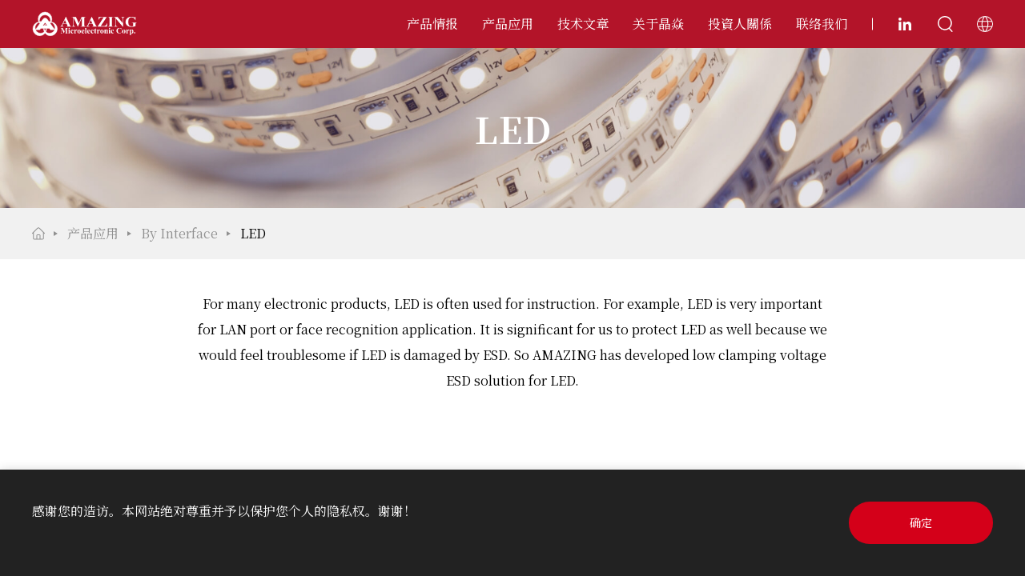

--- FILE ---
content_type: text/html; charset=UTF-8
request_url: https://www.amazingic.com/cn/application/detail/Interface/LED
body_size: 60989
content:
<!DOCTYPE html>
<html lang="cn">

<head>
    <meta charset="utf-8">
    <meta http-equiv="X-UA-Compatible" content="IE=edge,chrome=1">
    <meta name="viewport" content="width=device-width, initial-scale=1.0, user-scalable=no">
        <title>产品应用-LED-Amazing Microelectronic Corp. is the first professional ESD solution provider in Taiwan. For the ESD technology core, we also provide EMI filter and interface component integrated with the ESD circuit.</title>
        <base href="https://www.amazingic.com/">
    <link rel="icon" type="image/png" href="assets/img/favicon.png?202012011716">
    <link rel="apple-touch-icon" sizes="144x144" href="assets/img/apple-touch-icon-144x144.png?202012011716">
    <link rel="canonical" href="https://www.amazingic.com/cn/application/detail/Interface/LED" />
    <!--語系選項-->
    <link rel="alternate" hreflang="zh-TW" href="https://www.amazingic.com/tw" />
    <link rel="alternate" hreflang="en" href="https://www.amazingic.com/en" />
    <link rel="alternate" hreflang="cn" href="https://www.amazingic.com/cn" />
    <link rel="alternate" hreflang="jp" href="https://www.amazingic.com/jp" />
    <meta name="title" content="产品应用-LED-Amazing Microelectronic Corp. is the first professional ESD solution provider in Taiwan. For the ESD technology core, we also provide EMI filter and interface component integrated with the ESD circuit.">
    <meta name="description" content="For many electronic products, LED is often used for instruction. For example, LED is very important for LAN port or face recognition application. It is significant for us to protect LED as well because we would feel troublesome if LED is damaged by ESD. So AMAZING has developed low clamping voltage ESD solution for LED.
-Amazing Microelectronic Corp. is the first electrostatic protection solutions and professional service team, specifically provides the ESD (electrostatic protection) related program and built-in ESD protection integrated IC, such as EMI Filter, and interface IC (RS Transceiver &amp; HDMI, Analog, Power Switch, etc.).">
    <meta name="keywords" content="ESD, TVS Array, Surge, Lightning, EMI Filter, Analog Switch, Power Switch, HDMI Switch, RS485, RS232, Transceiver, IEC61000-4">
    <meta name="author" content="晶焱科技">
    <meta name="copyright" content="晶焱科技">
        <!--語系選項-->
    <link rel="stylesheet" href="assets/ContentBuilder/assets/minimalist-blocks/content.css?202106180840">
                <link rel="stylesheet" href="assets/css/app-cn.css?202106180840">
            <script async src="https://www.googletagmanager.com/gtag/js?id='G-LCL34VF4E2'"></script>
    <script>
        window.dataLayer = window.dataLayer || [];
        function gtag(){dataLayer.push(arguments);}
        gtag('js', new Date());
        gtag('config', 'G-LCL34VF4E2');
    </script>
    <!--[if lt IE 9]>
     <script src="assets/js/html5shiv.min.js"></script>
    <![endif]-->
</head>

<body>
<header class="l-header">
  <div class="l-header__main">
    <button type="button" class="l-header__btn">
      <span></span>
      <span></span>
      <span></span>
    </button>
    <a href="cn" class="l-header__logo">
      <img src="assets/img/logo/amazing-logo-white.svg" alt="晶焱科技" />
    </a>
    <div class="l-header__nav">
      <div class="l-nav">
        <div class="l-nav__menu">
          <ul class="l-nav__list">
            <li class="l-nav__item">
              <a href="javascript:;" class="l-nav__link">产品情报</a>
              <!-- <div class="l-nav__dropdown l-nav__dropdown-new-product">
                <div class="l-wrapper">
                  <div class="l-nav__main">
                    <div class="l-nav__aside">
                      <h3 class="u-text-lg u-font-medium u-color-white u-mb-5">
                        技术文章                      </h3>
                      <ul class="u-mb-8">

                                              <li>
                          <a href="cn/application/article/设计E-Bike系统挑选CAN-Bus-Transceiver时需考量的重要参数"
                            >设计E-Bike系统挑选CAN Bus Transceiver时需考量的重要参数</a
                          >
                        </li>
                                              <li>
                          <a href="cn/application/article/CAN-SIC满足EMC严苛极限值高速稳如泰山"
                            >CAN SIC满足EMC严苛极限值，高速稳如泰山</a
                          >
                        </li>
                                              <li>
                          <a href="cn/application/article/浅谈-EOS-测试国际标准-IEC61000-4-5"
                            >浅谈 EOS 测试国际标准 IEC61000-4-5</a
                          >
                        </li>
                      
                      </ul>
                      <a
                        href="cn/application/Technical-Share"
                        class="c-btn c-btn--line c-btn--white"
                        >了解更多</a
                      >
                    </div>
                    <div class="l-nav__levels">
                      <ul class="l-nav__levels-1">

                                              <li>
                          <a href="cn/product/overview/ESDEOS-Protectors/Series">ESD/EOS Protectors</a>
                          <ul class="l-nav__levels-2">

                                                      <li>
                              <a href="cn/product/overview/ESDEOS-Protectors/Series">By Series</a>
                              <ul class="l-nav__levels-3">

                                                              <li>
                                  <a href="cn/product/inventory/ESDEOS-Protectors/Series/AZ1-High-Speed"
                                    >AZ1 (High Speed)</a
                                  >
                                </li>
                                                              <li>
                                  <a href="cn/product/inventory/ESDEOS-Protectors/Series/AZ2-Low-Speed"
                                    >AZ2 (Low Speed)</a
                                  >
                                </li>
                                                              <li>
                                  <a href="cn/product/inventory/ESDEOS-Protectors/Series/AZ3-Surge-Protector"
                                    >AZ3 
(Surge Protector)</a
                                  >
                                </li>
                                                              <li>
                                  <a href="cn/product/inventory/ESDEOS-Protectors/Series/AZ4-High-Voltage"
                                    >AZ4 (High Voltage)</a
                                  >
                                </li>
                                                              <li>
                                  <a href="cn/product/inventory/ESDEOS-Protectors/Series/AZ5-Tiny-Package"
                                    >AZ5 (Tiny Package)</a
                                  >
                                </li>
                                                              <li>
                                  <a href="cn/product/inventory/ESDEOS-Protectors/Series/AZ6-Low-Voltage"
                                    >AZ6 (Low Voltage)</a
                                  >
                                </li>
                                                              <li>
                                  <a href="cn/product/inventory/ESDEOS-Protectors/Series/AZ9-AEC-Q101"
                                    >AZ9 (AEC-Q101)</a
                                  >
                                </li>
                                                              <li>
                                  <a href="cn/product/inventory/ESDEOS-Protectors/Series/AZC-Customization"
                                    >AZC (Customization)</a
                                  >
                                </li>
                              
                              </ul>
                            </li>
                                                                                <li>
                              <a href="cn/product/overview/ESDEOS-Protectors/Type">By Type</a>
                              <ul class="l-nav__levels-3">

                                                              <li>
                                  <a href="cn/product/inventory/ESDEOS-Protectors/Type/Automotive-TVS"
                                    >Automotive TVS </a
                                  >
                                </li>
                                                              <li>
                                  <a href="cn/product/inventory/ESDEOS-Protectors/Type/High-Surge-TVS"
                                    >High Surge TVS </a
                                  >
                                </li>
                                                              <li>
                                  <a href="cn/product/inventory/ESDEOS-Protectors/Type/Low-Capacitance-TVS"
                                    >Low Capacitance TVS</a
                                  >
                                </li>
                                                              <li>
                                  <a href="cn/product/inventory/ESDEOS-Protectors/Type/High-Voltage-TVS"
                                    >High Voltage TVS</a
                                  >
                                </li>
                                                              <li>
                                  <a href="cn/product/inventory/ESDEOS-Protectors/Type/Tiny-Package-TVS"
                                    >Tiny Package TVS</a
                                  >
                                </li>
                              
                              </ul>
                            </li>
                          
                          </ul>
                        </li>
                                              <li>
                          <a href="cn/product/overview/EMI-Filters/Series">EMI Filters</a>
                          <ul class="l-nav__levels-2">

                                                    
                          </ul>
                        </li>
                                              <li>
                          <a href="cn/product/overview/CAN-Bus-Transceivers/Series">CAN Bus Transceivers</a>
                          <ul class="l-nav__levels-2">

                                                    
                          </ul>
                        </li>
                                              <li>
                          <a href="cn/product/overview/RS232-Transceivers/Series">RS232 Transceivers</a>
                          <ul class="l-nav__levels-2">

                                                    
                          </ul>
                        </li>
                                              <li>
                          <a href="cn/product/overview/RS485-Transceivers/Series">RS485 Transceivers</a>
                          <ul class="l-nav__levels-2">

                                                    
                          </ul>
                        </li>
                                              <li>
                          <a href="cn/product/overview/Digital-Isolators/Series">Digital Isolators</a>
                          <ul class="l-nav__levels-2">

                                                    
                          </ul>
                        </li>
                                              <li>
                          <a href="cn/product/overview/Hall-Sensors/Series">Hall Sensors</a>
                          <ul class="l-nav__levels-2">

                                                    
                          </ul>
                        </li>
                                              <li>
                          <a href="cn/product/overview/Gate-Drivers/Series">Gate Drivers</a>
                          <ul class="l-nav__levels-2">

                                                    
                          </ul>
                        </li>
                      
                      </ul>
                    </div>
                  </div>
                </div>
              </div> -->
              <div class="l-nav__dropdown l-nav__dropdown-new-product">
                <ul class="nav-dropdown-sencond-product">
                                    <li class="dropdown-sencond-list">
                    <div class="dropdown-sencond-list-title"><a href="cn/product/overview/ESDEOS-Protectors/Series">ESD/EOS Protectors</a></div>
                                              <div class="dropdown-third-list-box">
                                                   <a href="cn/product/inventory/ESDEOS-Protectors/Series/AZ1-High-Speed" class="dropdown-third-list">AZ1 (High Speed)</a>
                                                   <a href="cn/product/inventory/ESDEOS-Protectors/Series/AZ2-Low-Speed" class="dropdown-third-list">AZ2 (Low Speed)</a>
                                                   <a href="cn/product/inventory/ESDEOS-Protectors/Series/AZ3-Surge-Protector" class="dropdown-third-list">AZ3 <br />
(Surge Protector)</a>
                                                   <a href="cn/product/inventory/ESDEOS-Protectors/Series/AZ4-High-Voltage" class="dropdown-third-list">AZ4 (High Voltage)</a>
                                                   <a href="cn/product/inventory/ESDEOS-Protectors/Series/AZ5-Tiny-Package" class="dropdown-third-list">AZ5 (Tiny Package)</a>
                                                   <a href="cn/product/inventory/ESDEOS-Protectors/Series/AZ6-Low-Voltage" class="dropdown-third-list">AZ6 (Low Voltage)</a>
                                                   <a href="cn/product/inventory/ESDEOS-Protectors/Series/AZ9-AEC-Q101" class="dropdown-third-list">AZ9 (AEC-Q101)</a>
                                                   <a href="cn/product/inventory/ESDEOS-Protectors/Series/AZC-Customization" class="dropdown-third-list">AZC (Customization)</a>
                                                </div>
                      
                  </li>
                                    <li class="dropdown-sencond-list">
                    <div class="dropdown-sencond-list-title"><a href="cn/product/overview/EMI-Filters/Series">EMI Filters</a></div>
                      
                  </li>
                                    <li class="dropdown-sencond-list">
                    <div class="dropdown-sencond-list-title"><a href="cn/product/overview/CAN-Bus-Transceivers/Series">CAN Bus Transceivers</a></div>
                      
                  </li>
                                    <li class="dropdown-sencond-list">
                    <div class="dropdown-sencond-list-title"><a href="cn/product/overview/RS232-Transceivers/Series">RS232 Transceivers</a></div>
                      
                  </li>
                                    <li class="dropdown-sencond-list">
                    <div class="dropdown-sencond-list-title"><a href="cn/product/overview/RS485-Transceivers/Series">RS485 Transceivers</a></div>
                      
                  </li>
                                    <li class="dropdown-sencond-list">
                    <div class="dropdown-sencond-list-title"><a href="cn/product/overview/Digital-Isolators/Series">Digital Isolators</a></div>
                      
                  </li>
                                    <li class="dropdown-sencond-list">
                    <div class="dropdown-sencond-list-title"><a href="cn/product/overview/Hall-Sensors/Series">Hall Sensors</a></div>
                      
                  </li>
                                    <li class="dropdown-sencond-list">
                    <div class="dropdown-sencond-list-title"><a href="cn/product/overview/Gate-Drivers/Series">Gate Drivers</a></div>
                      
                  </li>
                                  </ul>
              </div>
            </li>
            <li class="l-nav__item">
              <a href="javascript:;" class="l-nav__link">产品应用</a>
              <div class="l-nav__dropdown l-nav__dropdown-new-product">
                <ul class="nav-dropdown-sencond-product">

                  <li class="dropdown-sencond-list">
                    <div class="dropdown-sencond-list-title">By Field</div>
                    <div class="dropdown-third-list-box">
                                            <a href="cn/application/detail/Field/Networking" class="dropdown-third-list">Networking</a>
                                            <a href="cn/application/detail/Field/Automotive" class="dropdown-third-list">Automotive</a>
                                            <a href="cn/application/detail/Field/Industrial" class="dropdown-third-list">Industrial</a>
                                          </div>
                  </li>
                  <li class="dropdown-sencond-list">
                    <div class="dropdown-sencond-list-title">By Interface</div>
                    <div class="dropdown-third-list-box">
                                            <a href="cn/application/detail/Interface/HDMI" class="dropdown-third-list">HDMI</a>
                                            <a href="cn/application/detail/Interface/Thunderbolt" class="dropdown-third-list">Thunderbolt</a>
                                            <a href="cn/application/detail/Interface/USB-31-Type-A" class="dropdown-third-list">USB 3.1 Type-A</a>
                                            <a href="cn/application/detail/Interface/USB-31-Type-C" class="dropdown-third-list">USB 3.1 Type-C</a>
                                            <a href="cn/application/detail/Interface/USB-40" class="dropdown-third-list">USB 4.0</a>
                                            <a href="cn/application/detail/Interface/DisplayPorteDP" class="dropdown-third-list">DisplayPort/eDP</a>
                                            <a href="cn/application/detail/Interface/LAN-10M100M1G" class="dropdown-third-list">LAN 10M/100M/1G</a>
                                            <a href="cn/application/detail/Interface/LAN-25G5G10G" class="dropdown-third-list">LAN 2.5G/5G/10G</a>
                                            <a href="cn/application/detail/Interface/AudioSpeaker" class="dropdown-third-list">Audio/Speaker</a>
                                            <a href="cn/application/detail/Interface/VGA" class="dropdown-third-list">VGA</a>
                                            <a href="cn/application/detail/Interface/DVI" class="dropdown-third-list">DVI</a>
                                            <a href="cn/application/detail/Interface/SATA" class="dropdown-third-list">SATA</a>
                                            <a href="cn/application/detail/Interface/SD-Card" class="dropdown-third-list">SD Card</a>
                                            <a href="cn/application/detail/Interface/RS-232RS-485" class="dropdown-third-list">RS-232/RS-485</a>
                                            <a href="cn/application/detail/Interface/GPIO" class="dropdown-third-list">GPIO</a>
                                            <a href="cn/application/detail/Interface/Antenna" class="dropdown-third-list">Antenna</a>
                                            <a href="cn/application/detail/Interface/xDSL" class="dropdown-third-list">xDSL</a>
                                            <a href="cn/application/detail/Interface/UART" class="dropdown-third-list">UART</a>
                                            <a href="cn/application/detail/Interface/LED" class="dropdown-third-list">LED</a>
                                            <a href="cn/application/detail/Interface/DC-In-Power" class="dropdown-third-list">DC-In Power</a>
                                            <a href="cn/application/detail/Interface/Power-LineButtons" class="dropdown-third-list">Power Line/Buttons</a>
                                            <a href="cn/application/detail/Interface/MIPI-D-PHY" class="dropdown-third-list">MIPI D-PHY</a>
                                            <a href="cn/application/detail/Interface/LVDS" class="dropdown-third-list">LVDS</a>
                                            <a href="cn/application/detail/Interface/V-by-One" class="dropdown-third-list">V-by-One</a>
                                            <a href="cn/application/detail/Interface/CAN-Bus-LIN-Bus" class="dropdown-third-list">CAN Bus / LIN Bus</a>
                                            <a href="cn/application/detail/Interface/PCIe" class="dropdown-third-list">PCIe</a>
                                            <a href="cn/application/detail/Interface/FPD-Link-GMSL-APiX" class="dropdown-third-list">FPD-Link / GMSL / APiX</a>
                                          </div>
                  </li>
                </ul>
              </div>
            </li>
            <li class="l-nav__item">
              <a href="cn/application/Technical-Share" class="l-nav__link">技术文章</a>
            </li>

            <li class="l-nav__item">
              <a href="javascript:;" class="l-nav__link">关于晶焱</a>
              <div class="l-nav__dropdown l-nav__dropdown--single">
                <ul>

                
                  <li>
                    <a href="cn/about/Company-Profile">公司简介</a>
                  </li>

                                  <li>
                    <a href="cn/about/company/Team">团队介绍</a>
                  </li>
                                  <li>
                    <a href="cn/about/company/Human-Resources">人力资源</a>
                  </li>
                                  <li>
                    <a href="cn/about/company/Company-Policy">公司政策</a>
                  </li>
                
                  <!-- <li>
                    <a href="cn/news/article">品牌形象</a>
                  </li> -->
                  <li>
                    <a href="cn/about/video">Video</a>
                  </li>

                </ul>
              </div>
            </li>

          
                      <li class="l-nav__item">
              <a href="javascript:;" class="l-nav__link">投資人關係</a>
              <div class="l-nav__dropdown l-nav__dropdown--single">
                <ul>

                
                                  <!-- <li>
                    <a href="cn/investor/Monthly-Revenue">財務資訊</a>
                  </li> -->
                                  <li>
                    <a href="cn/investor/Quarterly-Financial-Statements">財務資訊</a>
                  </li>
                
                
                  <li>
                    <a href="cn/investor/Shareholders-Meeting">股東專欄</a>
                  </li>

                </ul>
              </div>
            </li>

            <li class="l-nav__item">
              <a href="cn/contact" class="l-nav__link"
                >联络我们</a
              >
            </li>
          </ul>
        </div>
        <div class="l-nav__submenu">
          <ul class="l-nav__list">
            <li class="l-nav__item u-hidden@lg">
              <a href="cn/contact" class="l-nav__link">
                <img src="assets/img/icon/icon-mail-white.svg" />
              </a>
            </li>
            <li class="l-nav__item u-hidden u-block@lg">
              <a href="https://www.linkedin.com/company/amazing-microelectronic-corp-6411-/" target="_blank" class="l-nav__link">
                <img src="assets/img/icon/icon-linkedin2.svg" />
              </a>
              <!-- <a href="http://61.221.49.28/servlet/jform?file=VIP_WEB.dat&locale=US" target="_blank" class="l-nav__link">
                <img src="assets/img/icon/icon-member-white.svg" />
              </a> -->
            </li>
            <li class="l-nav__item">
              <a
                href="javascript:;"
                class="l-nav__link"
                data-search
              >
                <img src="assets/img/icon/icon-search-white.svg" />
              </a>
            </li>
            <li class="l-nav__item u-hidden u-block@lg">
              <a href="javascript:;" class="l-nav__link">
                <img src="assets/img/icon/icon-global-white.svg" />
              </a>
              <div
                class="l-nav__dropdown l-nav__dropdown--single"
                style="left: auto; right: 0; transform: translateX(0)"
              >
                <ul>
                  <li>
                    <a href="en" class="">English</a>
                  </li>
                  <li>
                    <a href="tw" class="">繁中</a>
                  </li>
                  <li>
                    <a href="cn" class="is-active">简中</a>
                  </li>
<!--                  <li>-->
<!--                    <a href="jp" class="--><!--">日本語</a>-->
<!--                  </li>-->
                </ul>
              </div>
            </li>
          </ul>
        </div>
      </div>
      <div class="l-mobile-nav">
        <ul class="l-mobile-nav__list">

          <li class="l-mobile-nav__item">
            <div class="l-mobile-nav__header">
              <a href="javascript:;" class="u-color-white">Products</a>
              <div class="l-mobile-nav__collapse"></div>
            </div>
            <ul>
                                          <li>
                <div class="l-mobile-nav__header">
                  <a href="javascript:;">ESD/EOS Protectors</a>
                  <div class="l-mobile-nav__collapse"></div>
                </div>
                <ul>

                                           <li>
                         <a href="cn/product/inventory/ESDEOS-Protectors/Series/AZ1-High-Speed">AZ1 (High Speed)</a>
                       </li>
                                           <li>
                         <a href="cn/product/inventory/ESDEOS-Protectors/Series/AZ2-Low-Speed">AZ2 (Low Speed)</a>
                       </li>
                                           <li>
                         <a href="cn/product/inventory/ESDEOS-Protectors/Series/AZ3-Surge-Protector">AZ3 
(Surge Protector)</a>
                       </li>
                                           <li>
                         <a href="cn/product/inventory/ESDEOS-Protectors/Series/AZ4-High-Voltage">AZ4 (High Voltage)</a>
                       </li>
                                           <li>
                         <a href="cn/product/inventory/ESDEOS-Protectors/Series/AZ5-Tiny-Package">AZ5 (Tiny Package)</a>
                       </li>
                                           <li>
                         <a href="cn/product/inventory/ESDEOS-Protectors/Series/AZ6-Low-Voltage">AZ6 (Low Voltage)</a>
                       </li>
                                           <li>
                         <a href="cn/product/inventory/ESDEOS-Protectors/Series/AZ9-AEC-Q101">AZ9 (AEC-Q101)</a>
                       </li>
                                           <li>
                         <a href="cn/product/inventory/ESDEOS-Protectors/Series/AZC-Customization">AZC (Customization)</a>
                       </li>
                    
                </ul>
              </li>
                                                    <!-- 純連結 -->
                                <li>
                  <div class="l-mobile-nav__header">
                    <a href="cn/product/overview/EMI-Filters/Series">EMI Filters</a>
                  </div>
                </li>
                                                                      <!-- 純連結 -->
                                <li>
                  <div class="l-mobile-nav__header">
                    <a href="cn/product/overview/CAN-Bus-Transceivers/Series">CAN Bus Transceivers</a>
                  </div>
                </li>
                                                                      <!-- 純連結 -->
                                <li>
                  <div class="l-mobile-nav__header">
                    <a href="cn/product/overview/RS232-Transceivers/Series">RS232 Transceivers</a>
                  </div>
                </li>
                                                                      <!-- 純連結 -->
                                <li>
                  <div class="l-mobile-nav__header">
                    <a href="cn/product/overview/RS485-Transceivers/Series">RS485 Transceivers</a>
                  </div>
                </li>
                                                                      <!-- 純連結 -->
                                <li>
                  <div class="l-mobile-nav__header">
                    <a href="cn/product/overview/Digital-Isolators/Series">Digital Isolators</a>
                  </div>
                </li>
                                                                      <!-- 純連結 -->
                                <li>
                  <div class="l-mobile-nav__header">
                    <a href="cn/product/overview/Hall-Sensors/Series">Hall Sensors</a>
                  </div>
                </li>
                                                                      <!-- 純連結 -->
                                <li>
                  <div class="l-mobile-nav__header">
                    <a href="cn/product/overview/Gate-Drivers/Series">Gate Drivers</a>
                  </div>
                </li>
                                                      </ul>
          </li>
          <li class="l-mobile-nav__item">
            <div class="l-mobile-nav__header">
              <a href="javascript:;" class="u-color-white">Applications</a>
              <div class="l-mobile-nav__collapse"></div>
            </div>
            <ul>
              <li>
                <div class="l-mobile-nav__header">
                  <a href="javascript:;">By Field</a>
                  <div class="l-mobile-nav__collapse"></div>
                </div>
                <ul>
                                    <li>
                    <a href="cn/application/detail/Field/Networking">Networking</a>
                  </li>
                                    <li>
                    <a href="cn/application/detail/Field/Automotive">Automotive</a>
                  </li>
                                    <li>
                    <a href="cn/application/detail/Field/Industrial">Industrial</a>
                  </li>
                  
                </ul>
              </li>
              <li>
                <div class="l-mobile-nav__header">
                  <a href="javascript:;">By Interface</a>
                  <div class="l-mobile-nav__collapse"></div>
                </div>
                <ul>

                                      <li>
                      <a href="cn/application/detail/Interface/HDMI">HDMI</a>
                    </li>
                                      <li>
                      <a href="cn/application/detail/Interface/Thunderbolt">Thunderbolt</a>
                    </li>
                                      <li>
                      <a href="cn/application/detail/Interface/USB-31-Type-A">USB 3.1 Type-A</a>
                    </li>
                                      <li>
                      <a href="cn/application/detail/Interface/USB-31-Type-C">USB 3.1 Type-C</a>
                    </li>
                                      <li>
                      <a href="cn/application/detail/Interface/USB-40">USB 4.0</a>
                    </li>
                                      <li>
                      <a href="cn/application/detail/Interface/DisplayPorteDP">DisplayPort/eDP</a>
                    </li>
                                      <li>
                      <a href="cn/application/detail/Interface/LAN-10M100M1G">LAN 10M/100M/1G</a>
                    </li>
                                      <li>
                      <a href="cn/application/detail/Interface/LAN-25G5G10G">LAN 2.5G/5G/10G</a>
                    </li>
                                      <li>
                      <a href="cn/application/detail/Interface/AudioSpeaker">Audio/Speaker</a>
                    </li>
                                      <li>
                      <a href="cn/application/detail/Interface/VGA">VGA</a>
                    </li>
                                      <li>
                      <a href="cn/application/detail/Interface/DVI">DVI</a>
                    </li>
                                      <li>
                      <a href="cn/application/detail/Interface/SATA">SATA</a>
                    </li>
                                      <li>
                      <a href="cn/application/detail/Interface/SD-Card">SD Card</a>
                    </li>
                                      <li>
                      <a href="cn/application/detail/Interface/RS-232RS-485">RS-232/RS-485</a>
                    </li>
                                      <li>
                      <a href="cn/application/detail/Interface/GPIO">GPIO</a>
                    </li>
                                      <li>
                      <a href="cn/application/detail/Interface/Antenna">Antenna</a>
                    </li>
                                      <li>
                      <a href="cn/application/detail/Interface/xDSL">xDSL</a>
                    </li>
                                      <li>
                      <a href="cn/application/detail/Interface/UART">UART</a>
                    </li>
                                      <li>
                      <a href="cn/application/detail/Interface/LED">LED</a>
                    </li>
                                      <li>
                      <a href="cn/application/detail/Interface/DC-In-Power">DC-In Power</a>
                    </li>
                                      <li>
                      <a href="cn/application/detail/Interface/Power-LineButtons">Power Line/Buttons</a>
                    </li>
                                      <li>
                      <a href="cn/application/detail/Interface/MIPI-D-PHY">MIPI D-PHY</a>
                    </li>
                                      <li>
                      <a href="cn/application/detail/Interface/LVDS">LVDS</a>
                    </li>
                                      <li>
                      <a href="cn/application/detail/Interface/V-by-One">V-by-One</a>
                    </li>
                                      <li>
                      <a href="cn/application/detail/Interface/CAN-Bus-LIN-Bus">CAN Bus / LIN Bus</a>
                    </li>
                                      <li>
                      <a href="cn/application/detail/Interface/PCIe">PCIe</a>
                    </li>
                                      <li>
                      <a href="cn/application/detail/Interface/FPD-Link-GMSL-APiX">FPD-Link / GMSL / APiX</a>
                    </li>
                  

                </ul>
              </li>
            </ul>
          </li>
          <li class="l-mobile-nav__item">
            <div class="l-mobile-nav__header">

              <a href="cn/application/Technical-Share" class="u-color-white">技术文章</a>
            </div>
          </li>
          <li class="l-mobile-nav__item">
            <div class="l-mobile-nav__header">
              <a href="javascript:;" class="u-color-white">关于晶焱</a>
              <div class="l-mobile-nav__collapse"></div>
            </div>
            <ul>

            
              <li>
                <a href="cn/about/Company-Profile">公司简介</a>
              </li>

                          <li>
                <a href="cn/about/company/Team">团队介绍</a>
              </li>
                          <li>
                <a href="cn/about/company/Human-Resources">人力资源</a>
              </li>
                          <li>
                <a href="cn/about/company/Company-Policy">公司政策</a>
              </li>
            
              <!-- <li>
                <a href="cn/news/article">品牌形象</a>
              </li> -->
              <li>
                <a href="cn/about/video">Video</a>
              </li>

            </ul>
          </li>

        
                  <li class="l-mobile-nav__item">
            <div class="l-mobile-nav__header">
              <a href="javascript:;" class="u-color-white">投資人關係</a>
              <div class="l-mobile-nav__collapse"></div>
            </div>
            <ul>

            
            
            
              <li>
                <a href="cn/investor/Shareholders-Meeting">股東專欄</a>
              </li>

            </ul>
          </li>
        
          <li class="l-mobile-nav__item">
            <div class="l-mobile-nav__header">
              <a href="cn/contact" class="u-color-white"
                >联络我们</a
              >
            </div>
          </li>
        </ul>
        <ul class="l-mobile-nav__lang">
          <li>
            <a href="en" class="">English</a>
          </li>
          <li>
            <a href="tw" class="">繁中</a>
          </li>
          <li>
            <a href="cn" class="is-active">简中</a>
          </li>
<!--          <li>-->
<!--            <a href="jp" class="--><!--">日本語</a>-->
<!--          </li>-->
        </ul>
        <ul class="l-mobile-nav__social">
          <li>
            <a href="https://www.linkedin.com/company/amazing-microelectronic-corp-6411-/">
              <img src="assets/img/icon/icon-linkedin2.svg" target="_blank" />
            </a>
          </li>
          <!-- <li>
            <a href="http://61.221.49.28/servlet/jform?file=VIP_WEB.dat&locale=US" target="_blank">
              <img src="assets/img/icon/icon-member-white.svg" />
            </a>
          </li> -->
        </ul>
      </div>
    </div>
  </div>

  <!-- 記得套語系 JSON -->
  <div id="js-search" class="l-header__search">
    <div class="l-wrapper">
      <div class="p-search-bar">
        <div class="p-search-bar__input">
          <div class="c-form__search">
            <input
              type="text"
              class="c-form__control"
              placeholder="搜寻网站及替代产品 (至少三个字元以上)"
            />
          </div>
        </div>
        <button type="button" onclick="go_search(this)" class="p-search-bar__btn">搜寻</button>
      </div>
    </div>
  </div>
</header>

<script src="assets/js/vendor.js?202102081100"></script>
<script>
    function go_search(e) {
        let n = $('.c-form__search input').val();
        if(n.length > 2){
            document.location.href= "cn/search?searchkey=" + n;
        }
    }
    $('.c-form__search input').keypress(function(e){
        if(e.which == 13 && e.currentTarget.value && e.currentTarget.value.length > 2) {
            document.location.href= "cn/search?searchkey=" + e.currentTarget.value;
        }
    });
</script>
    <main>
      <div class="c-banner">
        <div
          class="c-banner__media"
          style="
            background-image: url('/uploads/images/applications/led-banner.jpg');
          "
        ></div>
        <div class="c-banner__content">
          <h1 class="u-text-3xl u-font-bold u-color-white" data-aos="fade-up">
            LED          </h1>
        </div>
      </div>
      <div class="c-breadcrumb">
        <div class="l-wrapper">
          <ul class="c-breadcrumb__list">
            <li class="c-breadcrumb__item">
              <a href="cn" class="c-breadcrumb__link">
                <img src="assets/img/icon/icon-home-black.svg" />
              </a>
            </li>
            <li class="c-breadcrumb__item">
              <p class="c-breadcrumb__text">产品应用</p>
            </li>
            <li class="c-breadcrumb__item">
              <p class="c-breadcrumb__text">By Interface</p>
            </li>
            <li class="c-breadcrumb__item">
              <p class="c-breadcrumb__text">LED</p>
            </li>
          </ul>
        </div>
      </div>
      <div class="l-section u-py-5 u-py-10@md" data-aos="fade-up">
        <div class="l-wrapper-tiny">
          <div class="u-text-center">
            <p>
              For many electronic products, LED is often used for instruction. For example, LED is very important for LAN port or face recognition application. It is significant for us to protect LED as well because we would feel troublesome if LED is damaged by ESD. So AMAZING has developed low clamping voltage ESD solution for LED.<br />
            </p>
          </div>
        </div>
      </div>
      <div class="l-section" data-aos="fade-up">
        <img class="u-full" src="" />
      </div>
      <div
        class="l-section p-application u-pt-10 u-pb-15 u-pb-20@md u-pb-25@xl"
      >
        <div class="l-wrapper">
                <!--
        
<div style="border:1px solid #990000;padding-left:20px;margin:0 0 10px 0;">

<h4>A PHP Error was encountered</h4>

<p>Severity: Notice</p>
<p>Message:  Undefined variable: Application_article</p>
<p>Filename: frontend/application.php</p>
<p>Line Number: 55</p>


	<p>Backtrace:</p>
	
		
	
		
	
		
			<p style="margin-left:10px">
			File: /home/httpd/vhosts/amazingic.com/httpdocs/application/views/frontend/application.php<br />
			Line: 55<br />
			Function: _error_handler			</p>

		
	
		
	
		
	
		
			<p style="margin-left:10px">
			File: /home/httpd/vhosts/amazingic.com/httpdocs/application/controllers/Application.php<br />
			Line: 124<br />
			Function: view			</p>

		
	
		
	
		
	
		
			<p style="margin-left:10px">
			File: /home/httpd/vhosts/amazingic.com/httpdocs/index.php<br />
			Line: 315<br />
			Function: require_once			</p>

		
	

</div>        -->

                    <div class="p-application__section" data-aos="fade-up">
            <div class="p-application__header">
              <div class="p-application__icon">
                <img src="assets/img/icon/icon-rocket-primary.svg" />
              </div>
              <div class="p-application__title">
                <h2 class="u-text-2xl u-font-bold">解决方案</h2>
                                  <h3 class="u-text-base u-color-primary">Solution</h3>
                              </div>
            </div>
            <div class="p-solution">
              <ul class="p-solution__list">

                              <li class="p-solution__item">
                  <div class="p-solution__title">Solutions</div>
                  <div class="p-solution__content">
                    <div class="col-row u-horizontal-20 u-vertical-10">

                                          <div class="col-1/2 col-1/3@lg col-1/4@xl">
                        <a
                          href="cn/product/detail/Series/AZ3-Surge-Protector/AZ3103-01F"
                          class="p-solution__link"
                        >
                          <img
                            src="assets/img/icon/icon-solution-primary.svg"
                          />
                          <p>AZ3103-01F</p>
                        </a>
                      </div>
                                          <div class="col-1/2 col-1/3@lg col-1/4@xl">
                        <a
                          href="cn/product/detail/Series/AZ2-Low-Speed/AZ2025-01H"
                          class="p-solution__link"
                        >
                          <img
                            src="assets/img/icon/icon-solution-primary.svg"
                          />
                          <p>AZ2025-01H</p>
                        </a>
                      </div>
                                          <div class="col-1/2 col-1/3@lg col-1/4@xl">
                        <a
                          href="cn/product/detail/Series/AZ3-Surge-Protector/AZ3105-01F"
                          class="p-solution__link"
                        >
                          <img
                            src="assets/img/icon/icon-solution-primary.svg"
                          />
                          <p>AZ3105-01F</p>
                        </a>
                      </div>
                                          <div class="col-1/2 col-1/3@lg col-1/4@xl">
                        <a
                          href="cn/product/detail/Series/AZ5-Tiny-Package/AZ5125-01H"
                          class="p-solution__link"
                        >
                          <img
                            src="assets/img/icon/icon-solution-primary.svg"
                          />
                          <p>AZ5125-01H</p>
                        </a>
                      </div>
                                          <div class="col-1/2 col-1/3@lg col-1/4@xl">
                        <a
                          href="cn/product/detail/Series/AZ5-Tiny-Package/AZ5725-01F"
                          class="p-solution__link"
                        >
                          <img
                            src="assets/img/icon/icon-solution-primary.svg"
                          />
                          <p>AZ5725-01F</p>
                        </a>
                      </div>
                    
                    </div>
                  </div>
                </li>
              
              </ul>
            </div>
          </div>
                  </div>
      </div>
    </main>

<footer class="l-footer">
  <div class="l-wrapper">
    <div class="l-footer__top">
      <div class="l-footer__info">
        <img src="assets/img/logo/amazing-logo-white.svg" alt="晶焱科技" />
        <!-- 新架構 -->
        <div class="l-footer__menu">
          <div class="l-footer__nav">
            <a href="cn/about/Company-Profile" class="l-footer__title">关于晶焱</a>
          </div>
          <div class="l-footer__nav">
            <a href="cn/contact" class="l-footer__title">联络我们</a>
          </div>
        </div>


        <!-- <div class="l-footer__menu">
          <div class="l-footer__nav">
            <h2 class="l-footer__title">产品情报</h2>
            <ul>

                          <li>
                <a href="cn/product/overview/ESDEOS-Protectors/Series">ESD/EOS Protectors</a>
              </li>
                          <li>
                <a href="cn/product/overview/EMI-Filters/Series">EMI Filters</a>
              </li>
                          <li>
                <a href="cn/product/overview/CAN-Bus-Transceivers/Series">CAN Bus Transceivers</a>
              </li>
                          <li>
                <a href="cn/product/overview/RS232-Transceivers/Series">RS232 Transceivers</a>
              </li>
                          <li>
                <a href="cn/product/overview/RS485-Transceivers/Series">RS485 Transceivers</a>
              </li>
                          <li>
                <a href="cn/product/overview/Digital-Isolators/Series">Digital Isolators</a>
              </li>
                          <li>
                <a href="cn/product/overview/Hall-Sensors/Series">Hall Sensors</a>
              </li>
                          <li>
                <a href="cn/product/overview/Gate-Drivers/Series">Gate Drivers</a>
              </li>
            
            </ul>
          </div>
          <div class="l-footer__nav">
            <h2 class="l-footer__title">产品应用</h2>
            <ul>

                          <li>
                <a href="cn/application/detail/Field/Networking">Networking</a>
              </li>
                          <li>
                <a href="cn/application/detail/Field/Automotive">Automotive</a>
              </li>
                          <li>
                <a href="cn/application/detail/Field/Industrial">Industrial</a>
              </li>
            
            
            </ul>
          </div>
          <div class="l-footer__nav">
            <ul>

            
              <li>
                <a href="cn/about/Company-Profile">
                  <h2 class="l-footer__title">公司简介</h2>
                </a>
              </li>

            
            
              <li>
                <a href="cn/application/Technical-Share">
                  <h2 class="l-footer__title">技术文章</h2>
                </a>
              </li>
              <li>
                <a href="cn/contact">
                  <h2 class="l-footer__title">联络我们</h2>
                </a>
              </li>
            </ul>
          </div>
        </div> -->

      </div>
      <div class="l-footer__subscription">
        <p class="u-text-lg u-font-medium color-fff u-mb-5">
          产品情报不漏接，现在就订阅电子报        </p>
        <a
          href="javascript:;"
          class="c-btn footer-btn--default"
          data-target="#js-subscription"
          >订阅电子报</a
        >
      </div>
    </div>
    <div class="l-footer__bottom">
      <ul class="l-footer__language">
        <li>
          <a href="en" class="u-text-lg ">English</a>
        </li>
        <li>
          <a href="tw" class="u-text-lg ">繁中</a>
        </li>
        <li>
          <a href="cn" class="u-text-lg is-active">简中</a>
        </li>
<!--        <li>-->
<!--          <a href="jp" class="u-text-lg --><!--">日本語</a>-->
<!--        </li>-->
      </ul>
      <ul class="l-footer__social">
        <li>
          <a href="https://www.linkedin.com/company/amazing-microelectronic-corp-6411-/" target="_blank">
            <img src="assets/img/icon/icon-linkin-gray.svg" />
          </a>
        </li>
                  <li>
            <a href="https://i.youku.com/i/UNzI2MTY5NTcwMA==?spm=a2hzp.8253869.0.0" target="_blank">
              <img src="assets/img/icon/icon-youku-gray.svg" />
            </a>
          </li>
                <li>
          <a href="mailto:WebService@amazingIC.com" target="_blank">
            <img src="assets/img/icon/icon-mail-gray.svg" />
          </a>
        </li>
      </ul>
      <div class="l-footer__copyright">
        <p class="u-text-xs color-fff">
          © 2026 AMAZING Microelectronic Corp.        </p>
        <ul>
          <li>
            <a
              href="cn/policy/cookie"
              class="u-text-xs color-fff"
              >Cookie Policy</a
            >
          </li>
          <li>
            <a
              href="cn/policy/privacy"
              class="u-text-xs color-fff"
              >Privacy Policy</a
            >
          </li>
        </ul>
      </div>
    </div>
  </div>
</footer>

<button type="button" class="c-top">
  <svg
    xmlns="http://www.w3.org/2000/svg"
    xmlns:xlink="http://www.w3.org/1999/xlink"
    width="30"
    height="18"
    viewBox="0 0 30 18"
  >
    <g>
      <path
        d="M20513.549,15502.365l12-12,12,12"
        transform="translate(-20510.547 -15487.364)"
        fill="none"
        stroke="#fff"
        stroke-width="4"
      />
    </g>
  </svg>
</button>

<div class="c-cookie">
  <div class="l-wrapper">
    <div class="c-cookie__main">
      <p>感谢您的造访。本网站绝对尊重并予以保护您个人的隐私权。谢谢！</p>
      <a href="javascript:;" class="c-btn c-btn--default c-btn--primary"
        >确定</a
      >
    </div>
  </div>
</div>

<div id="js-subscription" class="c-modal">
  <div class="c-modal__overlay" data-dismiss="#js-subscription"></div>
  <div class="c-modal__main">
    <div class="c-modal__content">
      <div class="c-modal__inner">
        <h2 class="u-text-lg u-font-medium u-mb-8">订阅电子报</h2>
        <form class="c-form u-hidden" id="newsform">
          <div class="u-mb-5 u-text-left">
            <input
              type="text"
              placeholder="姓名"
              class="c-form__control"
              name="xname"
            />
          </div>
          <div class="u-mb-5 u-text-left">
            <input
              type="text"
              placeholder="公司名称"
              class="c-form__control"
              name="xcompany"
            />
          </div>
          <div class="u-mb-5 u-text-left">
            <input
              type="email"
              placeholder="E-mail"
              class="c-form__control"
              name="xmail"
            />
          </div>
          <div class="g-recaptcha" data-sitekey="6LeXCt0ZAAAAAMVG6rGzN1Tx-y_g4QD9ydm6V9KH" data-theme="light" data-type="image"  id="recaptcha"></div><script type="text/javascript" src="https://www.google.com/recaptcha/api.js?render=onload&hl=zh-TW" async defer></script>          <a href="javascript:void(0)" class="c-btn c-btn--default c-btn--primary u-mt-5" onclick="newsletterform()"
            >送出</a
          >
        </form>

        <div id="mc_embed_signup" class="u-text-left">
          <form
            action="https://amazingic.us2.list-manage.com/subscribe/post?u=5ad93206908e12dc7aff9ca61&amp;id=7f5b8bb4b4"
            method="post"
            id="mc-embedded-subscribe-form"
            name="mc-embedded-subscribe-form"
            class="validate"
            target="_blank"
            novalidate
          >
            <div id="mc_embed_signup_scroll">
              <div class="mc-field-group u-mb-5">
                <label for="mce-FNAME" class="u-block u-mb-1">
                  姓名 <span class="asterisk">*</span>
                </label>
                <input type="text" value="" name="FNAME" class="c-form__control required" id="mce-FNAME">
              </div>

              <div class="mc-field-group u-mb-5">
                <label for="mce-MMERGE7">
                  公司名称 <span class="asterisk">*</span>
                </label>
                <input type="text" value="" name="MMERGE7" class="c-form__control required" id="mce-MMERGE7">
              </div>

              <div class="mc-field-group u-mb-5">
                <label for="mce-EMAIL" class="u-block u-mb-1">
                  E-mail <span class="asterisk">*</span>
                </label>
                <input type="email" value="" name="EMAIL" class="c-form__control required email" id="mce-EMAIL">
              </div>

              <div class="mc-field-group u-mb-5">
                <label for="mce-LANGUAGE" class="u-block u-mb-1">
                  语系 <span class="asterisk">*</span>
                </label>
                <div class="c-form__select">
                  <select name="LANGUAGE" class="c-form__control required" id="mce-LANGUAGE">
                    <option value=""></option>
                    <option value="English">English</option>
                    <option value="Traditional Chinese">Traditional Chinese</option>
                    <option value="Simplified Chinese">Simplified Chinese</option>
                    <option value="Japanese">Japanese</option>
                  </select>
                </div>
              </div>

              <div class="mc-field-group u-mb-5">
                <label for="mce-MMERGE6" class="u-block u-mb-1">
                  部门 <span class="asterisk">*</span>
                </label>
                <div class="c-form__select">
                  <select name="MMERGE6" class="c-form__control required" id="mce-MMERGE6">
                    <option value=""></option>
                    <option value=""></option>
                    <option value="Engineer">Engineer</option>
                    <option value="Sourcer">Sourcer</option>
                    <option value="Disty">Disty</option>
                  </select>
                </div>
              </div>

              <div id="mce-responses" class="clear">
                <div class="response" id="mce-error-response" style="display:none"></div>
                <div class="response" id="mce-success-response" style="display:none"></div>
              </div>

              <div style="position: absolute; left: -5000px;" aria-hidden="true">
                <input type="text" name="b_5ad93206908e12dc7aff9ca61_7f5b8bb4b4" tabindex="-1" value="">
              </div>

              <div class="u-text-center u-mt-10 clear">
                <input type="submit" value="Subscribe" name="subscribe" id="mc-embedded-subscribe" class="c-btn c-btn--default c-btn--primary button">
              </div>

            </div>
          </form>
        </div>

      </div>
      <button
        type="button"
        class="c-modal__btn"
        data-dismiss="#js-subscription"
      ></button>
    </div>
  </div>
  <!-- <script
    type="text/javascript"
    src="//s3.amazonaws.com/downloads.mailchimp.com/js/mc-validate.js"
  ></script>
  <script type="text/javascript">
    (function ($) {
      window.fnames = new Array();
      window.ftypes = new Array();
      fnames[1] = "FNAME";
      ftypes[1] = "text";
      fnames[7] = "MMERGE7";
      ftypes[7] = "text";
      fnames[0] = "EMAIL";
      ftypes[0] = "email";
      fnames[2] = "LANGUAGE";
      ftypes[2] = "dropdown";
      fnames[6] = "MMERGE6";
      ftypes[6] = "dropdown";
      fnames[4] = "MMERGE4";
      ftypes[4] = "date";
      fnames[5] = "MMERGE5";
      ftypes[5] = "text";
      fnames[8] = "MMERGE8";
      ftypes[8] = "text";
    })(jQuery);
    var $mcj = jQuery.noConflict(true);
  </script> -->

  <script type='text/javascript' src='//s3.amazonaws.com/downloads.mailchimp.com/js/mc-validate.js'></script><script type='text/javascript'>(function($) {window.fnames = new Array(); window.ftypes = new Array();fnames[1]='FNAME';ftypes[1]='text';fnames[7]='MMERGE7';ftypes[7]='text';fnames[0]='EMAIL';ftypes[0]='email';fnames[2]='LANGUAGE';ftypes[2]='dropdown';fnames[6]='MMERGE6';ftypes[6]='dropdown';fnames[4]='MMERGE4';ftypes[4]='date';fnames[5]='MMERGE5';ftypes[5]='text';fnames[8]='MMERGE8';ftypes[8]='text';}(jQuery));var $mcj = jQuery.noConflict(true);</script>
</div>

<!--<script src="assets/js/vendor.js?202102081100"></script>-->
<script src="assets/js/app.js?202202101649"></script>
<script src="assets/js/jquery.validate.min.js"></script>

    <script src="assets/js/messages_zh.min.js"></script>

<script src="assets/js/common.js"></script>

<script>
    var news_form = $("#newsform");

    function newsletterform() {
        news_form.validate({
            rules: {
                xname: {
                    required: true
                },
                xcompany: {
                    required: true
                },
                xmail: {
                    required: true,
                    email: true
                },
            },
        });
        if (news_form.valid()) {
            var url = 'https://www.amazingic.com/cn/ajax/newsletter';
            var data = news_form.serialize();
            $.post(url, data, function (a) {
                if (a.msg) {
                    alert(a.msg);
                    return;
                }
                news_form[0].reset();
                if (a.success) {
                    alert(a.success);
                    $("#js-subscription").css('display', 'none');
                }
            });
        }
    }
</script>

</body>
</html>


--- FILE ---
content_type: text/css
request_url: https://www.amazingic.com/assets/ContentBuilder/assets/minimalist-blocks/content.css?202106180840
body_size: 39159
content:
@import url("../ionicons/css/ionicons.min.css");

.display {
  margin-bottom: 0.5rem;
}
.display h1 {
  font-weight: 800;
  font-size: 3rem;
  line-height: 1.4;
  text-transform: uppercase;
}
.display p {
  font-size: 1.3rem;
  font-style: italic;
}
@media all and (max-width: 1024px) {
  .display h1 {
    font-size: 2.2rem;
  }
  .display p {
    font-size: 1.1rem;
  }
}
pre {
  font-family: courier;
  font-size: 1rem;
  white-space: pre-wrap;
  line-height: 1.4;
  padding: 15px;
  background: rgba(0, 0, 0, 0.03);
}
blockquote {
  margin: 16px 40px;
}
b,
strong {
  font-weight: 600;
}
sup {
  vertical-align: super;
}
sub {
  vertical-align: sub;
}

/**********************************
    Simple Grid 
    (if css framework not used)
***********************************/
.container {
  margin: initial auto;
  max-width: 980px;
}
@media (min-width: 40rem) {
  .column {
    float: left;
    padding-left: 1rem;
    padding-right: 1rem;
    -moz-box-sizing: border-box;
    -webkit-box-sizing: border-box;
    box-sizing: border-box;
  }
  .column.full {
    width: 100%;
  }
  .column.two-third {
    width: 66.7%;
  }
  .column.two-fourth {
    width: 75%;
  }
  .column.two-fifth {
    width: 80%;
  }
  .column.two-sixth {
    width: 83.3%;
  }
  .column.half {
    width: 50%;
  }
  .column.third {
    width: 33.3%;
  }
  .column.fourth {
    width: 25%;
  }
  .column.fifth {
    width: 20%;
  }
  .column.sixth {
    width: 16.6%;
  }
  .column.flow-opposite {
    float: right;
  }
}
.clearfix:before,
.clearfix:after {
  content: " ";
  display: table;
}
.clearfix:after {
  clear: both;
}
.clearfix {
  *zoom: 1;
}

/**********************************
    Useful Classes
***********************************/

.center {
  text-align: center;
}
.right {
  text-align: right;
}
.left {
  text-align: left;
}
.padding-20 {
  padding: 20px;
}
.padding-25 {
  padding: 25px;
}
.padding-30 {
  padding: 30px;
}
.padding-35 {
  padding: 35px;
}
.padding-40 {
  padding: 40px;
}
@media all and (max-width: 540px) {
  /*.center {text-align:initial}
    .right {text-align:initial}
    .left {text-align:initial}*/
  .padding-20 {
    padding: 0;
  }
  .padding-25 {
    padding: 0;
  }
  .padding-30 {
    padding: 0;
  }
  .padding-35 {
    padding: 0;
  }
  .padding-40 {
    padding: 0;
  }
}
.margin-0 {
  margin: 0 !important;
}
.margin-20 {
  margin: 20px !important;
}
.margin-25 {
  margin: 25px !important;
}
.margin-30 {
  margin: 30px !important;
}
.margin-35 {
  margin: 35px !important;
}
.margin-40 {
  margin: 40px !important;
}
.is-card {
  display: table;
  background-color: #fff;
}
.is-card > * {
  display: table;
}
.is-card-circle {
  width: 280px;
  height: 280px;
  border-radius: 500px;
  padding: 70px;
  margin: 0 auto;
}
@media all and (max-width: 540px) {
  .is-card-circle {
    zoom: 0.7;
    -moz-transform: scale(0.7);
  }
}
.is-card-content-centered {
  display: table-cell;
  vertical-align: middle;
  text-align: center;
}
.max-390 {
  max-width: 390px;
  margin: 0 auto;
}
.shadow-1 {
  /* card */
  -webkit-box-shadow: 0 1px 3px rgba(0, 0, 0, 0.12),
    0 1px 2px rgba(0, 0, 0, 0.24);
  -moz-box-shadow: 0 1px 3px rgba(0, 0, 0, 0.12), 0 1px 2px rgba(0, 0, 0, 0.24);
  box-shadow: 0 1px 3px rgba(0, 0, 0, 0.12), 0 1px 2px rgba(0, 0, 0, 0.24);
}
.shadow-2 {
  /* screenshot */
  -webkit-box-shadow: 0 30px 50px rgba(0, 0, 0, 0.15);
  -moz-box-shadow: 0 30px 50px rgba(0, 0, 0, 0.15);
  box-shadow: 0 30px 50px rgba(0, 0, 0, 0.15);
}
.shadow-3 {
  /* highlight */
  -webkit-box-shadow: 0 0px 100px rgba(0, 0, 0, 0.2);
  -moz-box-shadow: 0 0px 100px rgba(0, 0, 0, 0.2);
  box-shadow: 0 0px 100px rgba(0, 0, 0, 0.2);
}
img.circle {
  border-radius: 500px;
  margin-top: 0;
}
img.bordered {
  border: #ccc 1px solid;
}
.embed-responsive {
  position: relative;
  display: block;
  height: 0;
  padding: 0;
  overflow: hidden;
  margin-top: 1.4em;
  margin-bottom: 1em;
}
.embed-responsive.embed-responsive-16by9 {
  padding-bottom: 56.25%;
}
.embed-responsive.embed-responsive-4by3 {
  padding-bottom: 75%;
}
.embed-responsive iframe {
  position: absolute;
  top: 0;
  bottom: 0;
  left: 0;
  width: 100%;
  height: 100%;
  border: 0;
}
.list {
  position: relative;
  margin: 1.5em 0;
  box-shadow: none;
}
.list > i {
  position: absolute;
  left: -3px;
  top: 7px;
  font-size: 1.7em;
  line-height: 1;
}
.list > h2,
.list > h3 {
  margin: 0 0 0 50px;
}
.list > p {
  margin: 5px 0 0 50px;
}
.quote {
  position: relative;
  margin: 1.5em 0;
}
.quote > i {
  position: absolute;
  top: -10px;
  left: -7px;
  font-size: 2em;
}
.quote > small {
  margin-left: 50px;
  opacity: 0.7;
  font-size: 1em;
}
.quote > p {
  margin-left: 50px;
  font-size: 1.5em;
}
@media all and (max-width: 540px) {
  .quote > i {
    left: -15px;
    font-size: 1.5em;
  }
  .quote > small {
    margin-left: 20px;
    ont-size: 1em;
  }
  .quote > p {
    margin-left: 20px;
    font-size: 1.2em;
  }
}
.is-social {
  line-height: 1;
  margin-bottom: 1.5em;
}
.is-social a > i {
  text-decoration: none;
  color: #333;
  font-size: 1.2em;
  margin: 0 15px;
  -webkit-transition: all 0.1s ease-in-out;
  transition: all 0.1s ease-in-out;
}
.is-social a:first-child > i {
  margin: 0 15px 0 0;
}
.is-social a:last-child > i {
  margin: 0 0 0 15px;
}
.is-social a:hover > i {
  color: #08c9b9;
}
.is-light-text .is-social a > i {
  color: #fff;
}
.is-light-text .is-social a:hover > i {
  color: #fff;
}
.is-dark-text .is-social a > i {
  color: #000;
}
.is-dark-text .is-social a:hover > i {
  color: #000;
}
.is-rounded-button-big {
}
.is-rounded-button-big a {
  display: inline-block;
  text-align: center;
  margin: 0 20px;
  border-radius: 500px;
  width: 110px;
  height: 110px;
  background-color: #aaa;
  overflow: hidden;
}
.is-rounded-button-big a i {
  display: inline-block;
  width: 100%;
  height: 100%;
  vertical-align: middle;
  color: #ffffff;
  font-size: 40px;
  line-height: 110px;
}
.is-rounded-button-big a:first-child {
  margin: 0 20px 0 0;
}
.is-rounded-button-big a:last-child {
  margin: 0 0 0 20px;
}
.is-rounded-button-medium {
}
.is-rounded-button-medium a {
  display: inline-block;
  text-align: center;
  margin: 0 20px;
  border-radius: 500px;
  width: 70px;
  height: 70px;
  background-color: #aaa;
  overflow: hidden;
}
.is-rounded-button-medium a i {
  display: inline-block;
  width: 100%;
  height: 100%;
  vertical-align: middle;
  color: #ffffff;
  font-size: 30px;
  line-height: 70px;
}
.is-rounded-button-medium a:first-child {
  margin: 0 20px 0 0;
}
.is-rounded-button-medium a:last-child {
  margin: 0 0 0 20px;
}

.is-boxed-button-big {
  display: inline-block;
}
.is-boxed-button-big a {
  display: table;
  float: left;
  text-align: center;
  margin: 0 30px 0 0;
  width: 110px;
  height: 110px;
  background-color: #aaa;
}
.is-boxed-button-big a i {
  display: table-cell;
  width: 100%;
  height: 100%;
  vertical-align: middle;
  color: #ffffff;
  font-size: 40px;
}

.is-boxed-button-big2 {
  display: inline-block;
}
.is-boxed-button-big2 a {
  display: table;
  float: left;
  text-align: center;
  margin: 0 30px 0 0;
  width: 150px;
  height: 70px;
  background-color: #aaa;
}
.is-boxed-button-big2 a i {
  display: table-cell;
  width: 100%;
  height: 100%;
  vertical-align: middle;
  color: #ffffff;
  font-size: 35px;
}

.is-boxed-button-medium {
  display: inline-block;
}
.is-boxed-button-medium a {
  display: table;
  float: left;
  text-align: center;
  margin: 0 30px 0 0;
  width: 70px;
  height: 70px;
  background-color: #aaa;
}
.is-boxed-button-medium a i {
  display: table-cell;
  width: 100%;
  height: 100%;
  vertical-align: middle;
  color: #ffffff;
  font-size: 30px;
}

.is-boxed-button-medium2 {
  display: inline-block;
}
.is-boxed-button-medium2 a {
  display: table;
  float: left;
  text-align: center;
  margin: 0 30px 0 0;
  width: 100px;
  height: 50px;
  background-color: #aaa;
}
.is-boxed-button-medium2 a i {
  display: table-cell;
  width: 100%;
  height: 100%;
  vertical-align: middle;
  color: #ffffff;
  font-size: 25px;
}

.is-boxed-button-small {
  display: inline-block;
}
.is-boxed-button-small a {
  display: table;
  float: left;
  text-align: center;
  margin: 0 20px 0 0;
  width: 50px;
  height: 50px;
  background-color: #aaa;
}
.is-boxed-button-small a i {
  display: table-cell;
  width: 100%;
  height: 100%;
  vertical-align: middle;
  color: #ffffff;
  font-size: 20px;
}

.height-20 {
  height: 20px;
}
.height-40 {
  height: 40px;
}
.height-60 {
  height: 60px;
}
.height-80 {
  height: 80px;
}
.height-100 {
  height: 100px;
}
.height-120 {
  height: 120px;
}
.height-140 {
  height: 140px;
}
.height-160 {
  height: 160px;
}
.height-180 {
  height: 180px;
}
.height-200 {
  height: 200px;
}
.height-220 {
  height: 220px;
}
.height-240 {
  height: 240px;
}
.height-260 {
  height: 260px;
}
.height-280 {
  height: 280px;
}
.height-300 {
  height: 300px;
}
@media (max-width: 640px) {
  .height-20 {
    height: 20px;
  }
  .height-40 {
    height: 30px;
  }
  .height-60 {
    height: 40px;
  }
  .height-80 {
    height: 45px;
  }
  .height-100 {
    height: 50px;
  }
  .height-120 {
    height: 55px;
  }
  .height-140 {
    height: 60px;
  }
  .height-160 {
    height: 65px;
  }
  .height-180 {
    height: 70px;
  }
  .height-200 {
    height: 75px;
  }
  .height-220 {
    height: 80px;
  }
  .height-240 {
    height: 85px;
  }
  .height-260 {
    height: 90px;
  }
  .height-280 {
    height: 95px;
  }
  .height-300 {
    height: 100px;
  }
}

.size-12 {
  font-size: 12px !important;
}
.size-14 {
  font-size: 14px !important;
}
.size-16 {
  font-size: 16px !important;
}
.size-18 {
  font-size: 18px !important;
}
.size-21 {
  font-size: 21px !important;
}
.size-24 {
  font-size: 24px !important;
}
.size-28 {
  font-size: 28px !important;
}
.size-32 {
  font-size: 32px !important;
}
.size-35 {
  font-size: 35px !important;
}
.size-38 {
  font-size: 36px !important;
}
.size-42 {
  font-size: 42px !important;
}
.size-46 {
  font-size: 46px !important;
}
.size-48 {
  font-size: 48px !important;
}
.size-50 {
  font-size: 50px !important;
}
.size-54 {
  font-size: 54px !important;
}
.size-60 {
  font-size: 60px !important;
}
.size-64 {
  font-size: 64px !important;
}
.size-68 {
  font-size: 68px !important;
}
.size-72 {
  font-size: 72px !important;
}
.size-76 {
  font-size: 76px !important;
}
.size-80 {
  font-size: 80px !important;
}
.size-84 {
  font-size: 84px !important;
}
.size-88 {
  font-size: 88px !important;
}
.size-92 {
  font-size: 92px !important;
}
.size-96 {
  font-size: 96px !important;
}
.size-100 {
  font-size: 100px !important;
}
.size-104 {
  font-size: 104px !important;
}
.size-108 {
  font-size: 108px !important;
}
.size-112 {
  font-size: 112px !important;
}
.size-116 {
  font-size: 116px !important;
}
.size-120 {
  font-size: 120px !important;
}
.size-124 {
  font-size: 124px !important;
}
.size-128 {
  font-size: 128px !important;
}
.size-132 {
  font-size: 132px !important;
}
.size-136 {
  font-size: 136px !important;
}
.size-140 {
  font-size: 140px !important;
}
.size-144 {
  font-size: 144px !important;
}
.size-148 {
  font-size: 148px !important;
}
.size-152 {
  font-size: 152px !important;
}
.size-156 {
  font-size: 156px !important;
}
.size-160 {
  font-size: 160px !important;
}
.size-164 {
  font-size: 164px !important;
}
.size-168 {
  font-size: 168px !important;
}
.size-172 {
  font-size: 172px !important;
}
.size-176 {
  font-size: 176px !important;
}
.size-180 {
  font-size: 180px !important;
}
.size-184 {
  font-size: 184px !important;
}
.size-188 {
  font-size: 188px !important;
}
.size-192 {
  font-size: 192px !important;
}
.size-196 {
  font-size: 196px !important;
}
.size-200 {
  font-size: 200px !important;
}
.size-204 {
  font-size: 204px !important;
}
.size-208 {
  font-size: 208px !important;
}
.size-212 {
  font-size: 212px !important;
}
.size-216 {
  font-size: 216px !important;
}
.size-220 {
  font-size: 220px !important;
}

@media all and (max-width: 1024px) {
  .size-12 {
    font-size: 12px !important;
  }
  .size-14 {
    font-size: 14px !important;
  }
  .size-16 {
    font-size: 16px !important;
  }
  .size-18 {
    font-size: 18px !important;
  }
  .size-21 {
    font-size: 21px !important;
  }
  .size-24 {
    font-size: 24px !important;
  }
  .size-28 {
    font-size: 28px !important;
  }
  .size-32 {
    font-size: 32px !important;
  }
  .size-35 {
    font-size: 35px !important;
  }
  .size-38 {
    font-size: 36px !important;
  }
  .size-42 {
    font-size: 42px !important;
  }
  .size-46 {
    font-size: 46px !important;
  }
  .size-48 {
    font-size: 48px !important;
  }
  .size-50 {
    font-size: 50px !important;
  }
  .size-54 {
    font-size: 54px !important;
  }
  .size-60 {
    font-size: 60px !important;
  }
  .size-64 {
    font-size: 64px !important;
  }
  .size-68 {
    font-size: 68px !important;
  }
  .size-72 {
    font-size: 72px !important;
  }
  .size-76 {
    font-size: 73px !important;
  }
  .size-80 {
    font-size: 74px !important;
  }
  .size-84 {
    font-size: 75px !important;
  }
  .size-88 {
    font-size: 76px !important;
  }
  .size-92 {
    font-size: 77px !important;
  }
  .size-96 {
    font-size: 78px !important;
  }
  .size-100 {
    font-size: 79px !important;
  }
  .size-104 {
    font-size: 80px !important;
  }
  .size-108 {
    font-size: 81px !important;
  }
  .size-112 {
    font-size: 82px !important;
  }
  .size-116 {
    font-size: 84px !important;
  }
  .size-120 {
    font-size: 85px !important;
  }
  .size-124 {
    font-size: 86px !important;
  }
  .size-128 {
    font-size: 87px !important;
  }
  .size-132 {
    font-size: 88px !important;
  }
  .size-136 {
    font-size: 89px !important;
  }
  .size-140 {
    font-size: 90px !important;
  }
  .size-144 {
    font-size: 91px !important;
  }
  .size-148 {
    font-size: 92px !important;
  }
  .size-152 {
    font-size: 93px !important;
  }
  .size-156 {
    font-size: 94px !important;
  }
  .size-160 {
    font-size: 95px !important;
  }
  .size-164 {
    font-size: 96px !important;
  }
  .size-168 {
    font-size: 97px !important;
  }
  .size-172 {
    font-size: 98px !important;
  }
  .size-176 {
    font-size: 99px !important;
  }
  .size-180 {
    font-size: 100px !important;
  }
  .size-184 {
    font-size: 111px !important;
  }
  .size-188 {
    font-size: 112px !important;
  }
  .size-192 {
    font-size: 113px !important;
  }
  .size-196 {
    font-size: 114px !important;
  }
  .size-200 {
    font-size: 115px !important;
  }
  .size-204 {
    font-size: 116px !important;
  }
  .size-208 {
    font-size: 117px !important;
  }
  .size-212 {
    font-size: 118px !important;
  }
  .size-216 {
    font-size: 119px !important;
  }
  .size-220 {
    font-size: 120px !important;
  }
}

@media all and (max-width: 640px) {
  .size-12 {
    font-size: 12px !important;
  }
  .size-14 {
    font-size: 14px !important;
  }
  .size-16 {
    font-size: 16px !important;
  }
  .size-18 {
    font-size: 18px !important;
  }
  .size-21 {
    font-size: 21px !important;
  }
  .size-24 {
    font-size: 22px !important;
  }
  .size-28 {
    font-size: 24px !important;
  }
  .size-32 {
    font-size: 26px !important;
  }
  .size-35 {
    font-size: 28px !important;
  }
  .size-38 {
    font-size: 30px !important;
  }
  .size-42 {
    font-size: 32px !important;
  }
  .size-46 {
    font-size: 34px !important;
  }
  .size-48 {
    font-size: 36px !important;
  }
  .size-50 {
    font-size: 36px !important;
  }
  .size-54 {
    font-size: 36px !important;
  }
  .size-60 {
    font-size: 36px !important;
  }
  .size-64 {
    font-size: 36px !important;
  }
  .size-68 {
    font-size: 36px !important;
  }
  .size-72 {
    font-size: 36px !important;
  }
  .size-76 {
    font-size: 36px !important;
  }
  .size-80 {
    font-size: 36px !important;
  }
  .size-84 {
    font-size: 36px !important;
  }
  .size-88 {
    font-size: 36px !important;
  }
  .size-92 {
    font-size: 36px !important;
  }
  .size-96 {
    font-size: 36px !important;
  }
  .size-100 {
    font-size: 36px !important;
  }
  .size-104 {
    font-size: 36px !important;
  }
  .size-108 {
    font-size: 36px !important;
  }
  .size-112 {
    font-size: 36px !important;
  }
  .size-116 {
    font-size: 36px !important;
  }
  .size-120 {
    font-size: 36px !important;
  }
  .size-124 {
    font-size: 36px !important;
  }
  .size-128 {
    font-size: 36px !important;
  }
  .size-132 {
    font-size: 36px !important;
  }
  .size-136 {
    font-size: 36px !important;
  }
  .size-140 {
    font-size: 36px !important;
  }
  .size-144 {
    font-size: 36px !important;
  }
  .size-148 {
    font-size: 36px !important;
  }
  .size-152 {
    font-size: 36px !important;
  }
  .size-156 {
    font-size: 36px !important;
  }
  .size-160 {
    font-size: 36px !important;
  }
  .size-164 {
    font-size: 36px !important;
  }
  .size-168 {
    font-size: 36px !important;
  }
  .size-172 {
    font-size: 36px !important;
  }
  .size-176 {
    font-size: 36px !important;
  }
  .size-180 {
    font-size: 36px !important;
  }
  .size-184 {
    font-size: 36px !important;
  }
  .size-188 {
    font-size: 36px !important;
  }
  .size-192 {
    font-size: 36px !important;
  }
  .size-196 {
    font-size: 36px !important;
  }
  .size-200 {
    font-size: 36px !important;
  }
  .size-204 {
    font-size: 36px !important;
  }
  .size-208 {
    font-size: 36px !important;
  }
  .size-212 {
    font-size: 36px !important;
  }
  .size-216 {
    font-size: 36px !important;
  }
  .size-220 {
    font-size: 36px !important;
  }
}

/* If text wrapped with span-style during editing, don't apply the fix here (See line59) */
.size-12 span {
  font-size: 12px !important;
}
.size-14 span {
  font-size: 14px !important;
}
.size-16 span {
  font-size: 16px !important;
}
.size-18 span {
  font-size: 18px !important;
}
.size-21 span {
  font-size: 21px !important;
}
.size-24 span {
  font-size: 24px !important;
}
.size-28 span {
  font-size: 28px !important;
}
.size-32 span {
  font-size: 32px !important;
}
.size-35 span {
  font-size: 35px !important;
}
.size-38 span {
  font-size: 36px !important;
}
.size-42 span {
  font-size: 42px !important;
}
.size-46 span {
  font-size: 46px !important;
}
.size-48 span {
  font-size: 48px !important;
}
.size-50 span {
  font-size: 50px !important;
}
.size-54 span {
  font-size: 54px !important;
}
.size-60 span {
  font-size: 60px !important;
}
.size-64 span {
  font-size: 64px !important;
}
.size-68 span {
  font-size: 68px !important;
}
.size-72 span {
  font-size: 72px !important;
}
.size-76 span {
  font-size: 76px !important;
}
.size-80 span {
  font-size: 80px !important;
}
.size-84 span {
  font-size: 84px !important;
}
.size-88 span {
  font-size: 88px !important;
}
.size-92 span {
  font-size: 92px !important;
}
.size-96 span {
  font-size: 96px !important;
}
.size-100 span {
  font-size: 100px !important;
}
.size-104 span {
  font-size: 104px !important;
}
.size-108 span {
  font-size: 108px !important;
}
.size-112 span {
  font-size: 112px !important;
}
.size-116 span {
  font-size: 116px !important;
}
.size-120 span {
  font-size: 120px !important;
}
.size-124 span {
  font-size: 124px !important;
}
.size-128 span {
  font-size: 128px !important;
}
.size-132 span {
  font-size: 132px !important;
}
.size-136 span {
  font-size: 136px !important;
}
.size-140 span {
  font-size: 140px !important;
}
.size-144 span {
  font-size: 144px !important;
}
.size-148 span {
  font-size: 148px !important;
}
.size-152 span {
  font-size: 152px !important;
}
.size-156 span {
  font-size: 156px !important;
}
.size-160 span {
  font-size: 160px !important;
}
.size-164 span {
  font-size: 164px !important;
}
.size-168 span {
  font-size: 168px !important;
}
.size-172 span {
  font-size: 172px !important;
}
.size-176 span {
  font-size: 176px !important;
}
.size-180 span {
  font-size: 180px !important;
}
.size-184 span {
  font-size: 184px !important;
}
.size-188 span {
  font-size: 188px !important;
}
.size-192 span {
  font-size: 192px !important;
}
.size-196 span {
  font-size: 196px !important;
}
.size-200 span {
  font-size: 200px !important;
}
.size-204 span {
  font-size: 204px !important;
}
.size-208 span {
  font-size: 208px !important;
}
.size-212 span {
  font-size: 212px !important;
}
.size-216 span {
  font-size: 216px !important;
}
.size-220 span {
  font-size: 220px !important;
}

@media all and (max-width: 1024px) {
  .size-12 span {
    font-size: 12px !important;
  }
  .size-14 span {
    font-size: 14px !important;
  }
  .size-16 span {
    font-size: 16px !important;
  }
  .size-18 span {
    font-size: 18px !important;
  }
  .size-21 span {
    font-size: 21px !important;
  }
  .size-24 span {
    font-size: 24px !important;
  }
  .size-28 span {
    font-size: 28px !important;
  }
  .size-32 span {
    font-size: 32px !important;
  }
  .size-35 span {
    font-size: 35px !important;
  }
  .size-38 span {
    font-size: 36px !important;
  }
  .size-42 span {
    font-size: 42px !important;
  }
  .size-46 span {
    font-size: 46px !important;
  }
  .size-48 span {
    font-size: 48px !important;
  }
  .size-50 span {
    font-size: 50px !important;
  }
  .size-54 span {
    font-size: 54px !important;
  }
  .size-60 span {
    font-size: 60px !important;
  }
  .size-64 span {
    font-size: 64px !important;
  }
  .size-68 span {
    font-size: 68px !important;
  }
  .size-72 span {
    font-size: 72px !important;
  }
  .size-76 span {
    font-size: 73px !important;
  }
  .size-80 span {
    font-size: 74px !important;
  }
  .size-84 span {
    font-size: 75px !important;
  }
  .size-88 span {
    font-size: 76px !important;
  }
  .size-92 span {
    font-size: 77px !important;
  }
  .size-96 span {
    font-size: 78px !important;
  }
  .size-100 span {
    font-size: 79px !important;
  }
  .size-104 span {
    font-size: 80px !important;
  }
  .size-108 span {
    font-size: 81px !important;
  }
  .size-112 span {
    font-size: 82px !important;
  }
  .size-116 span {
    font-size: 84px !important;
  }
  .size-120 span {
    font-size: 85px !important;
  }
  .size-124 span {
    font-size: 86px !important;
  }
  .size-128 span {
    font-size: 87px !important;
  }
  .size-132 span {
    font-size: 88px !important;
  }
  .size-136 span {
    font-size: 89px !important;
  }
  .size-140 span {
    font-size: 90px !important;
  }
  .size-144 span {
    font-size: 91px !important;
  }
  .size-148 span {
    font-size: 92px !important;
  }
  .size-152 span {
    font-size: 93px !important;
  }
  .size-156 span {
    font-size: 94px !important;
  }
  .size-160 span {
    font-size: 95px !important;
  }
  .size-164 span {
    font-size: 96px !important;
  }
  .size-168 span {
    font-size: 97px !important;
  }
  .size-172 span {
    font-size: 98px !important;
  }
  .size-176 span {
    font-size: 99px !important;
  }
  .size-180 span {
    font-size: 100px !important;
  }
  .size-184 span {
    font-size: 111px !important;
  }
  .size-188 span {
    font-size: 112px !important;
  }
  .size-192 span {
    font-size: 113px !important;
  }
  .size-196 span {
    font-size: 114px !important;
  }
  .size-200 span {
    font-size: 115px !important;
  }
  .size-204 span {
    font-size: 116px !important;
  }
  .size-208 span {
    font-size: 117px !important;
  }
  .size-212 span {
    font-size: 118px !important;
  }
  .size-216 span {
    font-size: 119px !important;
  }
  .size-220 span {
    font-size: 120px !important;
  }
}

@media all and (max-width: 640px) {
  .size-12 span {
    font-size: 12px !important;
  }
  .size-14 span {
    font-size: 14px !important;
  }
  .size-16 span {
    font-size: 16px !important;
  }
  .size-18 span {
    font-size: 18px !important;
  }
  .size-21 span {
    font-size: 21px !important;
  }
  .size-24 span {
    font-size: 22px !important;
  }
  .size-28 span {
    font-size: 24px !important;
  }
  .size-32 span {
    font-size: 26px !important;
  }
  .size-35 span {
    font-size: 28px !important;
  }
  .size-38 span {
    font-size: 30px !important;
  }
  .size-42 span {
    font-size: 32px !important;
  }
  .size-46 span {
    font-size: 34px !important;
  }
  .size-48 span {
    font-size: 36px !important;
  }
  .size-50 span {
    font-size: 36px !important;
  }
  .size-54 span {
    font-size: 36px !important;
  }
  .size-60 span {
    font-size: 36px !important;
  }
  .size-64 span {
    font-size: 36px !important;
  }
  .size-68 span {
    font-size: 36px !important;
  }
  .size-72 span {
    font-size: 36px !important;
  }
  .size-76 span {
    font-size: 36px !important;
  }
  .size-80 span {
    font-size: 36px !important;
  }
  .size-84 span {
    font-size: 36px !important;
  }
  .size-88 span {
    font-size: 36px !important;
  }
  .size-92 span {
    font-size: 36px !important;
  }
  .size-96 span {
    font-size: 36px !important;
  }
  .size-100 span {
    font-size: 36px !important;
  }
  .size-104 span {
    font-size: 36px !important;
  }
  .size-108 span {
    font-size: 36px !important;
  }
  .size-112 span {
    font-size: 36px !important;
  }
  .size-116 span {
    font-size: 36px !important;
  }
  .size-120 span {
    font-size: 36px !important;
  }
  .size-124 span {
    font-size: 36px !important;
  }
  .size-128 span {
    font-size: 36px !important;
  }
  .size-132 span {
    font-size: 36px !important;
  }
  .size-136 span {
    font-size: 36px !important;
  }
  .size-140 span {
    font-size: 36px !important;
  }
  .size-144 span {
    font-size: 36px !important;
  }
  .size-148 span {
    font-size: 36px !important;
  }
  .size-152 span {
    font-size: 36px !important;
  }
  .size-156 span {
    font-size: 36px !important;
  }
  .size-160 span {
    font-size: 36px !important;
  }
  .size-164 span {
    font-size: 36px !important;
  }
  .size-168 span {
    font-size: 36px !important;
  }
  .size-172 span {
    font-size: 36px !important;
  }
  .size-176 span {
    font-size: 36px !important;
  }
  .size-180 span {
    font-size: 36px !important;
  }
  .size-184 span {
    font-size: 36px !important;
  }
  .size-188 span {
    font-size: 36px !important;
  }
  .size-192 span {
    font-size: 36px !important;
  }
  .size-196 span {
    font-size: 36px !important;
  }
  .size-200 span {
    font-size: 36px !important;
  }
  .size-204 span {
    font-size: 36px !important;
  }
  .size-208 span {
    font-size: 36px !important;
  }
  .size-212 span {
    font-size: 36px !important;
  }
  .size-216 span {
    font-size: 36px !important;
  }
  .size-220 span {
    font-size: 36px !important;
  }
}

@media all and (max-width: 1024px) {
  .margin-left-1024-reset {
    margin-left: 0px !important;
  }
  .margin-right-1024-reset {
    margin-right: 0px !important;
  }
}

.letter-spacing-25 {
  letter-spacing: 25px !important;
}
.letter-spacing-24 {
  letter-spacing: 24px !important;
}
.letter-spacing-23 {
  letter-spacing: 23px !important;
}
.letter-spacing-22 {
  letter-spacing: 22px !important;
}
.letter-spacing-21 {
  letter-spacing: 21px !important;
}
.letter-spacing-20 {
  letter-spacing: 20px !important;
}
.letter-spacing-19 {
  letter-spacing: 19px !important;
}
.letter-spacing-18 {
  letter-spacing: 18px !important;
}
.letter-spacing-17 {
  letter-spacing: 17px !important;
}
.letter-spacing-16 {
  letter-spacing: 16px !important;
}
.letter-spacing-15 {
  letter-spacing: 15px !important;
}
.letter-spacing-14 {
  letter-spacing: 14px !important;
}
.letter-spacing-13 {
  letter-spacing: 13px !important;
}
.letter-spacing-12 {
  letter-spacing: 12px !important;
}
.letter-spacing-11 {
  letter-spacing: 11px !important;
}
.letter-spacing-10 {
  letter-spacing: 10px !important;
}
.letter-spacing-9 {
  letter-spacing: 9px !important;
}
.letter-spacing-8 {
  letter-spacing: 8px !important;
}
.letter-spacing-7 {
  letter-spacing: 7px !important;
}
.letter-spacing-6 {
  letter-spacing: 6px !important;
}
.letter-spacing-5 {
  letter-spacing: 5px !important;
}
.letter-spacing-4 {
  letter-spacing: 4px !important;
}
.letter-spacing-3 {
  letter-spacing: 3px !important;
}
.letter-spacing-2 {
  letter-spacing: 2px !important;
}
.letter-spacing-1 {
  letter-spacing: 1px !important;
}

@media all and (max-width: 1024px) {
  .letter-spacing-25 {
    letter-spacing: 5px !important;
  }
  .letter-spacing-24 {
    letter-spacing: 5px !important;
  }
  .letter-spacing-23 {
    letter-spacing: 5px !important;
  }
  .letter-spacing-22 {
    letter-spacing: 5px !important;
  }
  .letter-spacing-21 {
    letter-spacing: 5px !important;
  }
  .letter-spacing-20 {
    letter-spacing: 5px !important;
  }
  .letter-spacing-19 {
    letter-spacing: 5px !important;
  }
  .letter-spacing-18 {
    letter-spacing: 5px !important;
  }
  .letter-spacing-17 {
    letter-spacing: 5px !important;
  }
  .letter-spacing-16 {
    letter-spacing: 5px !important;
  }
  .letter-spacing-15 {
    letter-spacing: 5px !important;
  }
  .letter-spacing-14 {
    letter-spacing: 5px !important;
  }
  .letter-spacing-13 {
    letter-spacing: 5px !important;
  }
  .letter-spacing-12 {
    letter-spacing: 5px !important;
  }
  .letter-spacing-11 {
    letter-spacing: 5px !important;
  }
  .letter-spacing-10 {
    letter-spacing: 5px !important;
  }
  .letter-spacing-9 {
    letter-spacing: 5px !important;
  }
  .letter-spacing-8 {
    letter-spacing: 4px !important;
  }
  .letter-spacing-7 {
    letter-spacing: 4px !important;
  }
  .letter-spacing-6 {
    letter-spacing: 3px !important;
  }
  .letter-spacing-5 {
    letter-spacing: 3px !important;
  }
}

/**********************************
    Title Styles
***********************************/

.is-light-text * {
  color: #fff;
}
.is-dark-text * {
  color: #000;
}

/* Style 1 */

.is-title1-96 {
  margin-top: 20px;
  margin-bottom: 20px;
}
.is-title1-80 {
  margin-top: 15px;
  margin-bottom: 15px;
}
.is-title1-64 {
  margin-top: 15px;
  margin-bottom: 15px;
}
.is-title1-48 {
  margin-top: 15px;
  margin-bottom: 15px;
}
.is-title1-32 {
  margin-top: 15px;
  margin-bottom: 15px;
}

/* Style 2 */

.is-title2-96 {
  margin-top: 25px;
  margin-bottom: 20px;
}
.is-title2-80 {
  margin-top: 20px;
  margin-bottom: 15px;
}
.is-title2-64 {
  margin-top: 20px;
  margin-bottom: 15px;
}
.is-title2-48 {
  margin-top: 15px;
  margin-bottom: 15px;
}
.is-title2-32 {
  margin-top: 10px;
  margin-bottom: 15px;
}

/* Style 3 */

.is-title3-96 {
  margin-top: 30px;
  margin-bottom: 35px;
  padding: 20px 0;
  border-top: #000 2px solid;
  border-bottom: #000 2px solid;
}
.is-title3-80 {
  margin-top: 25px;
  margin-bottom: 33px;
  padding: 20px 0;
  border-top: #000 2px solid;
  border-bottom: #000 2px solid;
}
.is-title3-64 {
  margin-top: 20px;
  margin-bottom: 30px;
  padding: 18px 0;
  border-top: #000 2px solid;
  border-bottom: #000 2px solid;
}
.is-title3-48 {
  margin-top: 20px;
  margin-bottom: 25px;
  padding: 18px 0;
  border-top: #000 2px solid;
  border-bottom: #000 2px solid;
}
.is-title3-32 {
  margin-top: 20px;
  margin-bottom: 20px;
  padding: 15px 0;
  border-top: #000 2px solid;
  border-bottom: #000 2px solid;
}

.is-light-text .is-title3-96 {
  border-top: #fff 2px solid;
  border-bottom: #fff 2px solid;
}
.is-light-text .is-title3-80 {
  border-top: #fff 2px solid;
  border-bottom: #fff 2px solid;
}
.is-light-text .is-title3-64 {
  border-top: #fff 2px solid;
  border-bottom: #fff 2px solid;
}
.is-light-text .is-title3-48 {
  border-top: #fff 2px solid;
  border-bottom: #fff 2px solid;
}
.is-light-text .is-title3-32 {
  border-top: #fff 2px solid;
  border-bottom: #fff 2px solid;
}

.is-dark-text .is-title3-96 {
  border-top: #000 2px solid;
  border-bottom: #000 2px solid;
}
.is-dark-text .is-title3-80 {
  border-top: #000 2px solid;
  border-bottom: #000 2px solid;
}
.is-dark-text .is-title3-64 {
  border-top: #000 2px solid;
  border-bottom: #000 2px solid;
}
.is-dark-text .is-title3-48 {
  border-top: #000 2px solid;
  border-bottom: #000 2px solid;
}
.is-dark-text .is-title3-32 {
  border-top: #000 2px solid;
  border-bottom: #000 2px solid;
}

/* Style 4 */

.is-title4-96 {
  margin-top: 30px;
  margin-bottom: 35px;
  padding: 20px 30px;
  border: #000 2px solid;
}
.is-title4-80 {
  margin-top: 25px;
  margin-bottom: 33px;
  padding: 20px 30px;
  border: #000 2px solid;
}
.is-title4-64 {
  margin-top: 20px;
  margin-bottom: 30px;
  padding: 18px 28px;
  border: #000 2px solid;
}
.is-title4-48 {
  margin-top: 20px;
  margin-bottom: 25px;
  padding: 18px 25px;
  border: #000 2px solid;
}
.is-title4-32 {
  margin-top: 20px;
  margin-bottom: 20px;
  padding: 15px 20px;
  border: #000 2px solid;
}

.is-light-text .is-title4-96 {
  border: #fff 2px solid;
}
.is-light-text .is-title4-80 {
  border: #fff 2px solid;
}
.is-light-text .is-title4-64 {
  border: #fff 2px solid;
}
.is-light-text .is-title4-48 {
  border: #fff 2px solid;
}
.is-light-text .is-title4-32 {
  border: #fff 2px solid;
}

.is-dark-text .is-title4-96 {
  border: #000 2px solid;
}
.is-dark-text .is-title4-80 {
  border: #000 2px solid;
}
.is-dark-text .is-title4-64 {
  border: #000 2px solid;
}
.is-dark-text .is-title4-48 {
  border: #000 2px solid;
}
.is-dark-text .is-title4-32 {
  border: #000 2px solid;
}

/* Style 5 */

.is-title5-96 {
  margin-top: 10px;
  margin-bottom: 35px;
  padding-bottom: 25px;
  border-bottom: #000 2px solid;
}
.is-title5-80 {
  margin-top: 10px;
  margin-bottom: 33px;
  padding-bottom: 25px;
  border-bottom: #000 2px solid;
}
.is-title5-64 {
  margin-top: 10px;
  margin-bottom: 30px;
  padding-bottom: 20px;
  border-bottom: #000 2px solid;
}
.is-title5-48 {
  margin-top: 10px;
  margin-bottom: 25px;
  padding-bottom: 20px;
  border-bottom: #000 2px solid;
}
.is-title5-32 {
  margin-top: 10px;
  margin-bottom: 20px;
  padding-bottom: 20px;
  border-bottom: #000 2px solid;
}

.is-light-text .is-title5-96 {
  border-bottom: #fff 2px solid;
}
.is-light-text .is-title5-80 {
  border-bottom: #fff 2px solid;
}
.is-light-text .is-title5-64 {
  border-bottom: #fff 2px solid;
}
.is-light-text .is-title5-48 {
  border-bottom: #fff 2px solid;
}
.is-light-text .is-title5-32 {
  border-bottom: #fff 2px solid;
}

.is-dark-text .is-title5-96 {
  border-bottom: #000 2px solid;
}
.is-dark-text .is-title5-80 {
  border-bottom: #000 2px solid;
}
.is-dark-text .is-title5-64 {
  border-bottom: #000 2px solid;
}
.is-dark-text .is-title5-48 {
  border-bottom: #000 2px solid;
}
.is-dark-text .is-title5-32 {
  border-bottom: #000 2px solid;
}

/* Extra Title Styles */

.is-title-lite {
  letter-spacing: 3px;
  word-spacing: 5px;
}
.is-title-lite.is-title3-96,
.is-title-lite.is-title4-96,
.is-title-lite.is-title5-96 {
  letter-spacing: 4px;
  word-spacing: 8px;
}
.is-title-lite.is-title3-80,
.is-title-lite.is-title4-80,
.is-title-lite.is-title5-80 {
  letter-spacing: 4px;
  word-spacing: 8px;
}
.is-title-lite.is-title3-64,
.is-title-lite.is-title4-64,
.is-title-lite.is-title5-64 {
  letter-spacing: 4px;
  word-spacing: 8px;
}
.is-title-lite.is-title3-48,
.is-title-lite.is-title4-48,
.is-title-lite.is-title5-48 {
  letter-spacing: 4px;
  word-spacing: 8px;
}
.is-title-lite.is-title3-32,
.is-title-lite.is-title4-32,
.is-title-lite.is-title5-32 {
  letter-spacing: 3px;
  word-spacing: 5px;
}

.is-title-bold {
  font-weight: 800;
}
.is-title-bold.is-title3-96,
.is-title-bold.is-title4-96,
.is-title-bold.is-title5-96 {
  border-width: 4px;
}
.is-title-bold.is-title3-80,
.is-title-bold.is-title4-80,
.is-title-bold.is-title5-80 {
  border-width: 4px;
}
.is-title-bold.is-title3-64,
.is-title-bold.is-title4-64,
.is-title-bold.is-title5-64 {
  border-width: 3px;
}
.is-title-bold.is-title3-48,
.is-title-bold.is-title4-48,
.is-title-bold.is-title5-48 {
  border-width: 3px;
}
.is-title-bold.is-title3-32,
.is-title-bold.is-title4-32,
.is-title-bold.is-title5-32 {
  border-width: 2px;
}

/**********************************
    Into Styles
***********************************/

.is-info1 {
  margin-top: 10px;
  margin-bottom: 0px;
  font-style: italic;
}
.is-info1.size-21 {
  margin-top: 12px;
}
.is-info1.size-24 {
  margin-top: 15px;
}

.is-info2 {
  margin-top: 10px;
  margin-bottom: 0px;
}
.is-info2.size-21 {
  margin-top: 12px;
}
.is-info2.size-24 {
  margin-top: 15px;
}

/**********************************
    Buttons Styles
***********************************/

.is-btn,
a.is-btn {
  padding: 10px 50px;
  font-size: 1rem;
  line-height: 2rem;
  border-radius: 0;
  letter-spacing: 3px;
  display: inline-block;
  margin: 3px 0;
  font-weight: normal;
  text-align: center;
  text-decoration: none;
  cursor: pointer;
  background-image: none;
  border: 1px solid transparent;
  white-space: nowrap;
  -webkit-transition: all 0.16s ease;
  transition: all 0.16s ease;
  text-decoration: none;
  color: #000;
}
.is-btn:hover,
.is-btn:visited,
.is-btn:focus,
a.is-btn:hover,
a.is-btn:visited,
a.is-btn:focus {
  color: initial;
  text-decoration: initial;
  opacity: initial;
} /* prevent overide */

/* ghost1 default */
.is-btn-ghost1,
a.is-btn-ghost1 {
  color: #000;
  border: 2px solid #111;
}

/* ghost1 light-text */
.is-light-text .is-btn-ghost1,
.is-dark-text .is-light-text .is-btn-ghost1,
.is-light-text a.is-btn-ghost1,
.is-dark-text .is-light-text a.is-btn-ghost1 {
  color: #fff;
  border: 2px solid #fff;
}

/* ghost1 dark-text */
.is-dark-text .is-btn-ghost1,
.is-light-text .is-dark-text .is-btn-ghost1,
.is-dark-text a.is-btn-ghost1,
.is-light-text .is-dark-text a.is-btn-ghost1 {
  color: #000;
  border: 2px solid #111;
}

/* ghost2 default */
.is-btn-ghost2,
a.is-btn-ghost2 {
  color: #000;
  border: 2px solid #dcdcdc;
  background-color: #dcdcdc;
}

/* ghost2 light-text */
.is-light-text .is-btn-ghost2,
.is-dark-text .is-light-text .is-btn-ghost2,
.is-light-text a.is-btn-ghost2,
.is-dark-text .is-light-text a.is-btn-ghost2 {
  color: #000;
  border: 2px solid #f9f9f9;
  background-color: #f9f9f9;
}

/* ghost2 dark-text */
.is-dark-text .is-btn-ghost2,
.is-light-text .is-dark-text .is-btn-ghost2,
.is-dark-text a.is-btn-ghost2,
.is-light-text .is-dark-text a.is-btn-ghost2 {
  color: #000;
  border: 2px solid #d7d7d7;
  background-color: #d7d7d7;
}

.is-btn.is-btn-small,
.is-btn-small {
  padding: 5px 25px;
  font-size: 0.85em;
}
.is-btn.is-upper,
.is-upper {
  text-transform: uppercase;
}
.is-btn.is-rounded-30,
.is-rounded-30 {
  border-radius: 30px;
}

/* backward compatible */
.btn {
  padding: 7px 25px;
  font-size: 1em;
  line-height: 2em;
  border-radius: 5px;
  letter-spacing: 1px;
  display: inline-block;
  margin-bottom: 0;
  font-weight: normal;
  text-align: center;
  text-decoration: none;
  vertical-align: middle;
  cursor: pointer;
  background-image: none;
  border: 1px solid transparent;
  white-space: nowrap;
  -webkit-transition: all 0.16s ease;
  transition: all 0.16s ease;
}
.btn.btn-primary {
  color: #ffffff;
  background-color: #08c9b9;
}
.btn.btn-primary:hover {
  color: #ffffff;
  background-color: #07b0a2;
  border-color: #07b0a2;
}
.btn.btn-default {
  color: #333333;
  background-color: #d3d3d3;
}
.btn.btn-default:hover {
  color: #111;
  background-color: #ccc;
  border-color: #ccc;
}


--- FILE ---
content_type: text/css
request_url: https://www.amazingic.com/assets/css/app-cn.css?202106180840
body_size: 254434
content:
@charset "UTF-8";@import url("https://fonts.googleapis.com/css2?family=Noto+Serif+SC:wght@400;500;700&display=swap");/*! normalize.css v8.0.1 | MIT License | github.com/necolas/normalize.css */html{line-height:1.15;-webkit-text-size-adjust:100%}body{margin:0}main{display:block}h1{font-size:2em;margin:.67em 0}hr{box-sizing:content-box;height:0;overflow:visible}pre{font-family:monospace,monospace;font-size:1em}a{background-color:transparent}abbr[title]{border-bottom:0;text-decoration:underline;-webkit-text-decoration:underline dotted;text-decoration:underline dotted}b,strong{font-weight:bolder}code,kbd,samp{font-family:monospace,monospace;font-size:1em}small{font-size:80%}sub,sup{font-size:75%;line-height:0;position:relative;vertical-align:baseline}sub{bottom:-0.25em}sup{top:-0.5em}img{border-style:none}button,input,optgroup,select,textarea{font-family:inherit;font-size:100%;line-height:1.15;margin:0}button,input{overflow:visible}button,select{text-transform:none}button,[type="button"],[type="reset"],[type="submit"]{-webkit-appearance:button}button::-moz-focus-inner,[type="button"]::-moz-focus-inner,[type="reset"]::-moz-focus-inner,[type="submit"]::-moz-focus-inner{border-style:none;padding:0}button:-moz-focusring,[type="button"]:-moz-focusring,[type="reset"]:-moz-focusring,[type="submit"]:-moz-focusring{outline:1px dotted ButtonText}fieldset{padding:.35em .75em .625em}legend{box-sizing:border-box;color:inherit;display:table;max-width:100%;padding:0;white-space:normal}progress{vertical-align:baseline}textarea{overflow:auto}[type="checkbox"],[type="radio"]{box-sizing:border-box;padding:0}[type="number"]::-webkit-inner-spin-button,[type="number"]::-webkit-outer-spin-button{height:auto}[type="search"]{-webkit-appearance:textfield;outline-offset:-2px}[type="search"]::-webkit-search-decoration{-webkit-appearance:none}::-webkit-file-upload-button{-webkit-appearance:button;font:inherit}details{display:block}summary{display:list-item}template{display:none}[hidden]{display:none}*{box-sizing:border-box}*:before,*:after{box-sizing:border-box}body{font-family:"Noto Serif SC",serif;font-size:1rem;font-weight:400;line-height:1.5;color:#000;overflow-x:hidden}main{display:block;padding:3.75rem 0 0;overflow:hidden}h1,h2,h3,h4,h5,h6{font-weight:400;margin:0}p{font-size:1rem;line-height:2;margin:0}ul,ol{list-style:none;padding:0;margin:0}a{color:inherit;text-decoration:none}a:active,a:focus{outline:0}img{max-width:100%;height:auto;vertical-align:middle}figure{padding:0;margin:0}fieldset{min-width:0;padding:0;margin:0;border:0}table{width:100%;border-collapse:collapse}th,td{font-weight:400;border:1px solid #ddd;padding:.75rem;text-align:left}input,select,textarea{font-family:"Noto Serif SC",serif}input:focus,select:focus,textarea:focus{outline:0}select{-webkit-appearance:none;-moz-appearance:none}select::-ms-expand{display:none}option{color:#000}textarea{resize:none;min-height:120px}button{background-color:transparent;border:0;padding:0;margin:0;cursor:pointer}button:focus{outline:0}.col-row{display:flex;flex-wrap:wrap}.col-1\/6,.col-1\/5,.col-1\/4,.col-1\/3,.col-2\/3,.col-1\/2,.col-1\/1,.col,.col-1\/6\@sm,.col-1\/5\@sm,.col-1\/4\@sm,.col-1\/3\@sm,.col-2\/3\@sm,.col-1\/2\@sm,.col-1\/1\@sm,.col\@sm,.col-1\/6\@md,.col-1\/5\@md,.col-1\/4\@md,.col-1\/3\@md,.col-2\/3\@md,.col-1\/2\@md,.col-1\/1\@md,.col\@md,.col-1\/6\@lg,.col-1\/5\@lg,.col-1\/4\@lg,.col-1\/3\@lg,.col-2\/3\@lg,.col-1\/2\@lg,.col-1\/1\@lg,.col\@lg,.col-1\/6\@xl,.col-1\/5\@xl,.col-1\/4\@xl,.col-1\/3\@xl,.col-2\/3\@xl,.col-1\/2\@xl,.col-1\/1\@xl,.col\@xl,.col-1\/6\@xxl,.col-1\/5\@xxl,.col-1\/4\@xxl,.col-1\/3\@xxl,.col-2\/3\@xxl,.col-1\/2\@xxl,.col-1\/1\@xxl,.col\@xxl{position:relative;width:100%}.col{flex-basis:0;flex-grow:1;max-width:100%}.col-1\/12{flex:0 0 8.33333%;max-width:8.33333%}.col-2\/15{flex:0 0 13.33333%;max-width:13.33333%}.col-3\/20{flex:0 0 15%;max-width:15%}.col-1\/10{flex:0 0 10%;max-width:10%}.col-1\/6{flex:0 0 16.66667%;max-width:16.66667%}.col-11\/60{flex:0 0 18.33333%;max-width:18.33333%}.col-2\/5{flex:0 0 40%;max-width:40%}.col-1\/5{flex:0 0 20%;max-width:20%}.col-7\/30{flex:0 0 23.33333%;max-width:23.33333%}.col-1\/4{flex:0 0 25%;max-width:25%}.col-3\/10{flex:0 0 30%;max-width:30%}.col-1\/3{flex:0 0 33.33333%;max-width:33.33333%}.col-11\/30{flex:0 0 36.66667%;max-width:36.66667%}.col-2\/3{flex:0 0 66.66667%;max-width:66.66667%}.col-1\/2{flex:0 0 50%;max-width:50%}.col-17\/300{flex:0 0 56.66667%;max-width:56.66667%}.col-8\/15{flex:0 0 53.33333%;max-width:53.33333%}.col-1\/1{flex:0 0 100%;max-width:100%}@media(min-width:36em){.col\@sm{flex-basis:0;flex-grow:1;max-width:100%}.col-1\/10\@sm{flex:0 0 10%;max-width:10%}.col-1\/12\@sm{flex:0 0 8.33333%;max-width:8.33333%}.col-2\/15\@sm{flex:0 0 13.33333%;max-width:13.33333%}.col-3\/20\@sm{flex:0 0 15%;max-width:15%}.col-1\/6\@sm{flex:0 0 16.66667%;max-width:16.66667%}.col-11\/60\@sm{flex:0 0 18.33333%;max-width:18.33333%}.col-1\/5\@sm{flex:0 0 20%;max-width:20%}.col-2\/5\@sm{flex:0 0 40%;max-width:40%}.col-7\/30\@sm{flex:0 0 23.33333%;max-width:23.33333%}.col-1\/4\@sm{flex:0 0 25%;max-width:25%}.col-3\/10\@sm{flex:0 0 30%;max-width:30%}.col-1\/3\@sm{flex:0 0 33.33333%;max-width:33.33333%}.col-11\/30\@sm{flex:0 0 36.66667%;max-width:36.66667%}.col-2\/3\@sm{flex:0 0 66.66667%;max-width:66.66667%}.col-1\/2\@sm{flex:0 0 50%;max-width:50%}.col-8\/15\@sm{flex:0 0 53.33333%;max-width:53.33333%}.col-17\/300\@sm{flex:0 0 56.66667%;max-width:56.66667%}.col-1\/1\@sm{flex:0 0 100%;max-width:100%}}@media(min-width:48em){.col\@md{flex-basis:0;flex-grow:1;max-width:100%}.col-1\/10\@md{flex:0 0 10%;max-width:10%}.col-1\/12\@md{flex:0 0 8.33333%;max-width:8.33333%}.col-2\/15\@md{flex:0 0 13.33333%;max-width:13.33333%}.col-3\/20\@md{flex:0 0 15%;max-width:15%}.col-1\/6\@md{flex:0 0 16.66667%;max-width:16.66667%}.col-11\/60\@md{flex:0 0 18.33333%;max-width:18.33333%}.col-1\/5\@md{flex:0 0 20%;max-width:20%}.col-2\/5\@md{flex:0 0 40%;max-width:40%}.col-7\/30\@md{flex:0 0 23.33333%;max-width:23.33333%}.col-1\/4\@md{flex:0 0 25%;max-width:25%}.col-3\/10\@md{flex:0 0 30%;max-width:30%}.col-1\/3\@md{flex:0 0 33.33333%;max-width:33.33333%}.col-11\/30\@md{flex:0 0 36.66667%;max-width:36.66667%}.col-2\/3\@md{flex:0 0 66.66667%;max-width:66.66667%}.col-1\/2\@md{flex:0 0 50%;max-width:50%}.col-8\/15\@md{flex:0 0 53.33333%;max-width:53.33333%}.col-17\/300\@md{flex:0 0 56.66667%;max-width:56.66667%}.col-1\/1\@md{flex:0 0 100%;max-width:100%}}@media(min-width:62em){.col\@lg{flex-basis:0;flex-grow:1;max-width:100%}.col-1\/10\@lg{flex:0 0 10%;max-width:10%}.col-1\/12\@lg{flex:0 0 8.33333%;max-width:8.33333%}.col-2\/15\@lg{flex:0 0 13.33333%;max-width:13.33333%}.col-3\/20\@lg{flex:0 0 15%;max-width:15%}.col-1\/6\@lg{flex:0 0 16.66667%;max-width:16.66667%}.col-11\/60\@lg{flex:0 0 18.33333%;max-width:18.33333%}.col-1\/5\@lg{flex:0 0 20%;max-width:20%}.col-7\/30\@lg{flex:0 0 23.33333%;max-width:23.33333%}.col-1\/4\@lg{flex:0 0 25%;max-width:25%}.col-3\/10\@lg{flex:0 0 30%;max-width:30%}.col-1\/3\@lg{flex:0 0 33.33333%;max-width:33.33333%}.col-11\/30\@lg{flex:0 0 36.66667%;max-width:36.66667%}.col-2\/3\@lg{flex:0 0 66.66667%;max-width:66.66667%}.col-1\/2\@lg{flex:0 0 50%;max-width:50%}.col-8\/15\@lg{flex:0 0 53.33333%;max-width:53.33333%}.col-17\/300\@lg{flex:0 0 56.66667%;max-width:56.66667%}.col-1\/1\@lg{flex:0 0 100%;max-width:100%}.col-2\/5\@lg{flex:0 0 40%;max-width:40%}}@media(min-width:75em){.col\@xl{flex-basis:0;flex-grow:1;max-width:100%}.col-1\/12\@xl{flex:0 0 8.33333%;max-width:8.33333%}.col-2\/15\@xl{flex:0 0 13.33333%;max-width:13.33333%}.col-3\/20\@xl{flex:0 0 15%;max-width:15%}.col-1\/6\@xl{flex:0 0 16.66667%;max-width:16.66667%}.col-11\/60\@xl{flex:0 0 18.33333%;max-width:18.33333%}.col-1\/5\@xl{flex:0 0 20%;max-width:20%}.col-7\/30\@xl{flex:0 0 23.33333%;max-width:23.33333%}.col-1\/4\@xl{flex:0 0 25%;max-width:25%}.col-3\/10\@xl{flex:0 0 30%;max-width:30%}.col-1\/3\@xl{flex:0 0 33.33333%;max-width:33.33333%}.col-11\/30\@xl{flex:0 0 36.66667%;max-width:36.66667%}.col-17\/300\@xl{flex:0 0 56.66667%;max-width:56.66667%}.col-2\/3\@xl{flex:0 0 66.66667%;max-width:66.66667%}.col-1\/2\@xl{flex:0 0 50%;max-width:50%}.col-1\/1\@xl{flex:0 0 100%;max-width:100%}.col-2\/5\@xl{flex:0 0 40%;max-width:40%}}@media(min-width:90em){.col\@xxl{flex-basis:0;flex-grow:1;max-width:100%}.col-1\/6\@xxl{flex:0 0 16.66667%;max-width:16.66667%}.col-1\/5\@xxl{flex:0 0 20%;max-width:20%}.col-1\/4\@xxl{flex:0 0 25%;max-width:25%}.col-1\/3\@xxl{flex:0 0 33.33333%;max-width:33.33333%}.col-2\/3\@xxl{flex:0 0 66.66667%;max-width:66.66667%}.col-1\/2\@xxl{flex:0 0 50%;max-width:50%}.col-1\/1\@xxl{flex:0 0 100%;max-width:100%}}[data-aos][data-aos][data-aos-duration="50"],body[data-aos-duration="50"] [data-aos]{transition-duration:50ms}[data-aos][data-aos][data-aos-delay="50"],body[data-aos-delay="50"] [data-aos]{transition-delay:0s}[data-aos][data-aos][data-aos-delay="50"].aos-animate,body[data-aos-delay="50"] [data-aos].aos-animate{transition-delay:50ms}[data-aos][data-aos][data-aos-duration="100"],body[data-aos-duration="100"] [data-aos]{transition-duration:.1s}[data-aos][data-aos][data-aos-delay="100"],body[data-aos-delay="100"] [data-aos]{transition-delay:0s}[data-aos][data-aos][data-aos-delay="100"].aos-animate,body[data-aos-delay="100"] [data-aos].aos-animate{transition-delay:.1s}[data-aos][data-aos][data-aos-duration="150"],body[data-aos-duration="150"] [data-aos]{transition-duration:.15s}[data-aos][data-aos][data-aos-delay="150"],body[data-aos-delay="150"] [data-aos]{transition-delay:0s}[data-aos][data-aos][data-aos-delay="150"].aos-animate,body[data-aos-delay="150"] [data-aos].aos-animate{transition-delay:.15s}[data-aos][data-aos][data-aos-duration="200"],body[data-aos-duration="200"] [data-aos]{transition-duration:.2s}[data-aos][data-aos][data-aos-delay="200"],body[data-aos-delay="200"] [data-aos]{transition-delay:0s}[data-aos][data-aos][data-aos-delay="200"].aos-animate,body[data-aos-delay="200"] [data-aos].aos-animate{transition-delay:.2s}[data-aos][data-aos][data-aos-duration="250"],body[data-aos-duration="250"] [data-aos]{transition-duration:.25s}[data-aos][data-aos][data-aos-delay="250"],body[data-aos-delay="250"] [data-aos]{transition-delay:0s}[data-aos][data-aos][data-aos-delay="250"].aos-animate,body[data-aos-delay="250"] [data-aos].aos-animate{transition-delay:.25s}[data-aos][data-aos][data-aos-duration="300"],body[data-aos-duration="300"] [data-aos]{transition-duration:.3s}[data-aos][data-aos][data-aos-delay="300"],body[data-aos-delay="300"] [data-aos]{transition-delay:0s}[data-aos][data-aos][data-aos-delay="300"].aos-animate,body[data-aos-delay="300"] [data-aos].aos-animate{transition-delay:.3s}[data-aos][data-aos][data-aos-duration="350"],body[data-aos-duration="350"] [data-aos]{transition-duration:.35s}[data-aos][data-aos][data-aos-delay="350"],body[data-aos-delay="350"] [data-aos]{transition-delay:0s}[data-aos][data-aos][data-aos-delay="350"].aos-animate,body[data-aos-delay="350"] [data-aos].aos-animate{transition-delay:.35s}[data-aos][data-aos][data-aos-duration="400"],body[data-aos-duration="400"] [data-aos]{transition-duration:.4s}[data-aos][data-aos][data-aos-delay="400"],body[data-aos-delay="400"] [data-aos]{transition-delay:0s}[data-aos][data-aos][data-aos-delay="400"].aos-animate,body[data-aos-delay="400"] [data-aos].aos-animate{transition-delay:.4s}[data-aos][data-aos][data-aos-duration="450"],body[data-aos-duration="450"] [data-aos]{transition-duration:.45s}[data-aos][data-aos][data-aos-delay="450"],body[data-aos-delay="450"] [data-aos]{transition-delay:0s}[data-aos][data-aos][data-aos-delay="450"].aos-animate,body[data-aos-delay="450"] [data-aos].aos-animate{transition-delay:.45s}[data-aos][data-aos][data-aos-duration="500"],body[data-aos-duration="500"] [data-aos]{transition-duration:.5s}[data-aos][data-aos][data-aos-delay="500"],body[data-aos-delay="500"] [data-aos]{transition-delay:0s}[data-aos][data-aos][data-aos-delay="500"].aos-animate,body[data-aos-delay="500"] [data-aos].aos-animate{transition-delay:.5s}[data-aos][data-aos][data-aos-duration="550"],body[data-aos-duration="550"] [data-aos]{transition-duration:.55s}[data-aos][data-aos][data-aos-delay="550"],body[data-aos-delay="550"] [data-aos]{transition-delay:0s}[data-aos][data-aos][data-aos-delay="550"].aos-animate,body[data-aos-delay="550"] [data-aos].aos-animate{transition-delay:.55s}[data-aos][data-aos][data-aos-duration="600"],body[data-aos-duration="600"] [data-aos]{transition-duration:.6s}[data-aos][data-aos][data-aos-delay="600"],body[data-aos-delay="600"] [data-aos]{transition-delay:0s}[data-aos][data-aos][data-aos-delay="600"].aos-animate,body[data-aos-delay="600"] [data-aos].aos-animate{transition-delay:.6s}[data-aos][data-aos][data-aos-duration="650"],body[data-aos-duration="650"] [data-aos]{transition-duration:.65s}[data-aos][data-aos][data-aos-delay="650"],body[data-aos-delay="650"] [data-aos]{transition-delay:0s}[data-aos][data-aos][data-aos-delay="650"].aos-animate,body[data-aos-delay="650"] [data-aos].aos-animate{transition-delay:.65s}[data-aos][data-aos][data-aos-duration="700"],body[data-aos-duration="700"] [data-aos]{transition-duration:.7s}[data-aos][data-aos][data-aos-delay="700"],body[data-aos-delay="700"] [data-aos]{transition-delay:0s}[data-aos][data-aos][data-aos-delay="700"].aos-animate,body[data-aos-delay="700"] [data-aos].aos-animate{transition-delay:.7s}[data-aos][data-aos][data-aos-duration="750"],body[data-aos-duration="750"] [data-aos]{transition-duration:.75s}[data-aos][data-aos][data-aos-delay="750"],body[data-aos-delay="750"] [data-aos]{transition-delay:0s}[data-aos][data-aos][data-aos-delay="750"].aos-animate,body[data-aos-delay="750"] [data-aos].aos-animate{transition-delay:.75s}[data-aos][data-aos][data-aos-duration="800"],body[data-aos-duration="800"] [data-aos]{transition-duration:.8s}[data-aos][data-aos][data-aos-delay="800"],body[data-aos-delay="800"] [data-aos]{transition-delay:0s}[data-aos][data-aos][data-aos-delay="800"].aos-animate,body[data-aos-delay="800"] [data-aos].aos-animate{transition-delay:.8s}[data-aos][data-aos][data-aos-duration="850"],body[data-aos-duration="850"] [data-aos]{transition-duration:.85s}[data-aos][data-aos][data-aos-delay="850"],body[data-aos-delay="850"] [data-aos]{transition-delay:0s}[data-aos][data-aos][data-aos-delay="850"].aos-animate,body[data-aos-delay="850"] [data-aos].aos-animate{transition-delay:.85s}[data-aos][data-aos][data-aos-duration="900"],body[data-aos-duration="900"] [data-aos]{transition-duration:.9s}[data-aos][data-aos][data-aos-delay="900"],body[data-aos-delay="900"] [data-aos]{transition-delay:0s}[data-aos][data-aos][data-aos-delay="900"].aos-animate,body[data-aos-delay="900"] [data-aos].aos-animate{transition-delay:.9s}[data-aos][data-aos][data-aos-duration="950"],body[data-aos-duration="950"] [data-aos]{transition-duration:.95s}[data-aos][data-aos][data-aos-delay="950"],body[data-aos-delay="950"] [data-aos]{transition-delay:0s}[data-aos][data-aos][data-aos-delay="950"].aos-animate,body[data-aos-delay="950"] [data-aos].aos-animate{transition-delay:.95s}[data-aos][data-aos][data-aos-duration="1000"],body[data-aos-duration="1000"] [data-aos]{transition-duration:1s}[data-aos][data-aos][data-aos-delay="1000"],body[data-aos-delay="1000"] [data-aos]{transition-delay:0s}[data-aos][data-aos][data-aos-delay="1000"].aos-animate,body[data-aos-delay="1000"] [data-aos].aos-animate{transition-delay:1s}[data-aos][data-aos][data-aos-duration="1050"],body[data-aos-duration="1050"] [data-aos]{transition-duration:1.05s}[data-aos][data-aos][data-aos-delay="1050"],body[data-aos-delay="1050"] [data-aos]{transition-delay:0s}[data-aos][data-aos][data-aos-delay="1050"].aos-animate,body[data-aos-delay="1050"] [data-aos].aos-animate{transition-delay:1.05s}[data-aos][data-aos][data-aos-duration="1100"],body[data-aos-duration="1100"] [data-aos]{transition-duration:1.1s}[data-aos][data-aos][data-aos-delay="1100"],body[data-aos-delay="1100"] [data-aos]{transition-delay:0s}[data-aos][data-aos][data-aos-delay="1100"].aos-animate,body[data-aos-delay="1100"] [data-aos].aos-animate{transition-delay:1.1s}[data-aos][data-aos][data-aos-duration="1150"],body[data-aos-duration="1150"] [data-aos]{transition-duration:1.15s}[data-aos][data-aos][data-aos-delay="1150"],body[data-aos-delay="1150"] [data-aos]{transition-delay:0s}[data-aos][data-aos][data-aos-delay="1150"].aos-animate,body[data-aos-delay="1150"] [data-aos].aos-animate{transition-delay:1.15s}[data-aos][data-aos][data-aos-duration="1200"],body[data-aos-duration="1200"] [data-aos]{transition-duration:1.2s}[data-aos][data-aos][data-aos-delay="1200"],body[data-aos-delay="1200"] [data-aos]{transition-delay:0s}[data-aos][data-aos][data-aos-delay="1200"].aos-animate,body[data-aos-delay="1200"] [data-aos].aos-animate{transition-delay:1.2s}[data-aos][data-aos][data-aos-duration="1250"],body[data-aos-duration="1250"] [data-aos]{transition-duration:1.25s}[data-aos][data-aos][data-aos-delay="1250"],body[data-aos-delay="1250"] [data-aos]{transition-delay:0s}[data-aos][data-aos][data-aos-delay="1250"].aos-animate,body[data-aos-delay="1250"] [data-aos].aos-animate{transition-delay:1.25s}[data-aos][data-aos][data-aos-duration="1300"],body[data-aos-duration="1300"] [data-aos]{transition-duration:1.3s}[data-aos][data-aos][data-aos-delay="1300"],body[data-aos-delay="1300"] [data-aos]{transition-delay:0s}[data-aos][data-aos][data-aos-delay="1300"].aos-animate,body[data-aos-delay="1300"] [data-aos].aos-animate{transition-delay:1.3s}[data-aos][data-aos][data-aos-duration="1350"],body[data-aos-duration="1350"] [data-aos]{transition-duration:1.35s}[data-aos][data-aos][data-aos-delay="1350"],body[data-aos-delay="1350"] [data-aos]{transition-delay:0s}[data-aos][data-aos][data-aos-delay="1350"].aos-animate,body[data-aos-delay="1350"] [data-aos].aos-animate{transition-delay:1.35s}[data-aos][data-aos][data-aos-duration="1400"],body[data-aos-duration="1400"] [data-aos]{transition-duration:1.4s}[data-aos][data-aos][data-aos-delay="1400"],body[data-aos-delay="1400"] [data-aos]{transition-delay:0s}[data-aos][data-aos][data-aos-delay="1400"].aos-animate,body[data-aos-delay="1400"] [data-aos].aos-animate{transition-delay:1.4s}[data-aos][data-aos][data-aos-duration="1450"],body[data-aos-duration="1450"] [data-aos]{transition-duration:1.45s}[data-aos][data-aos][data-aos-delay="1450"],body[data-aos-delay="1450"] [data-aos]{transition-delay:0s}[data-aos][data-aos][data-aos-delay="1450"].aos-animate,body[data-aos-delay="1450"] [data-aos].aos-animate{transition-delay:1.45s}[data-aos][data-aos][data-aos-duration="1500"],body[data-aos-duration="1500"] [data-aos]{transition-duration:1.5s}[data-aos][data-aos][data-aos-delay="1500"],body[data-aos-delay="1500"] [data-aos]{transition-delay:0s}[data-aos][data-aos][data-aos-delay="1500"].aos-animate,body[data-aos-delay="1500"] [data-aos].aos-animate{transition-delay:1.5s}[data-aos][data-aos][data-aos-duration="1550"],body[data-aos-duration="1550"] [data-aos]{transition-duration:1.55s}[data-aos][data-aos][data-aos-delay="1550"],body[data-aos-delay="1550"] [data-aos]{transition-delay:0s}[data-aos][data-aos][data-aos-delay="1550"].aos-animate,body[data-aos-delay="1550"] [data-aos].aos-animate{transition-delay:1.55s}[data-aos][data-aos][data-aos-duration="1600"],body[data-aos-duration="1600"] [data-aos]{transition-duration:1.6s}[data-aos][data-aos][data-aos-delay="1600"],body[data-aos-delay="1600"] [data-aos]{transition-delay:0s}[data-aos][data-aos][data-aos-delay="1600"].aos-animate,body[data-aos-delay="1600"] [data-aos].aos-animate{transition-delay:1.6s}[data-aos][data-aos][data-aos-duration="1650"],body[data-aos-duration="1650"] [data-aos]{transition-duration:1.65s}[data-aos][data-aos][data-aos-delay="1650"],body[data-aos-delay="1650"] [data-aos]{transition-delay:0s}[data-aos][data-aos][data-aos-delay="1650"].aos-animate,body[data-aos-delay="1650"] [data-aos].aos-animate{transition-delay:1.65s}[data-aos][data-aos][data-aos-duration="1700"],body[data-aos-duration="1700"] [data-aos]{transition-duration:1.7s}[data-aos][data-aos][data-aos-delay="1700"],body[data-aos-delay="1700"] [data-aos]{transition-delay:0s}[data-aos][data-aos][data-aos-delay="1700"].aos-animate,body[data-aos-delay="1700"] [data-aos].aos-animate{transition-delay:1.7s}[data-aos][data-aos][data-aos-duration="1750"],body[data-aos-duration="1750"] [data-aos]{transition-duration:1.75s}[data-aos][data-aos][data-aos-delay="1750"],body[data-aos-delay="1750"] [data-aos]{transition-delay:0s}[data-aos][data-aos][data-aos-delay="1750"].aos-animate,body[data-aos-delay="1750"] [data-aos].aos-animate{transition-delay:1.75s}[data-aos][data-aos][data-aos-duration="1800"],body[data-aos-duration="1800"] [data-aos]{transition-duration:1.8s}[data-aos][data-aos][data-aos-delay="1800"],body[data-aos-delay="1800"] [data-aos]{transition-delay:0s}[data-aos][data-aos][data-aos-delay="1800"].aos-animate,body[data-aos-delay="1800"] [data-aos].aos-animate{transition-delay:1.8s}[data-aos][data-aos][data-aos-duration="1850"],body[data-aos-duration="1850"] [data-aos]{transition-duration:1.85s}[data-aos][data-aos][data-aos-delay="1850"],body[data-aos-delay="1850"] [data-aos]{transition-delay:0s}[data-aos][data-aos][data-aos-delay="1850"].aos-animate,body[data-aos-delay="1850"] [data-aos].aos-animate{transition-delay:1.85s}[data-aos][data-aos][data-aos-duration="1900"],body[data-aos-duration="1900"] [data-aos]{transition-duration:1.9s}[data-aos][data-aos][data-aos-delay="1900"],body[data-aos-delay="1900"] [data-aos]{transition-delay:0s}[data-aos][data-aos][data-aos-delay="1900"].aos-animate,body[data-aos-delay="1900"] [data-aos].aos-animate{transition-delay:1.9s}[data-aos][data-aos][data-aos-duration="1950"],body[data-aos-duration="1950"] [data-aos]{transition-duration:1.95s}[data-aos][data-aos][data-aos-delay="1950"],body[data-aos-delay="1950"] [data-aos]{transition-delay:0s}[data-aos][data-aos][data-aos-delay="1950"].aos-animate,body[data-aos-delay="1950"] [data-aos].aos-animate{transition-delay:1.95s}[data-aos][data-aos][data-aos-duration="2000"],body[data-aos-duration="2000"] [data-aos]{transition-duration:2s}[data-aos][data-aos][data-aos-delay="2000"],body[data-aos-delay="2000"] [data-aos]{transition-delay:0s}[data-aos][data-aos][data-aos-delay="2000"].aos-animate,body[data-aos-delay="2000"] [data-aos].aos-animate{transition-delay:2s}[data-aos][data-aos][data-aos-duration="2050"],body[data-aos-duration="2050"] [data-aos]{transition-duration:2.05s}[data-aos][data-aos][data-aos-delay="2050"],body[data-aos-delay="2050"] [data-aos]{transition-delay:0s}[data-aos][data-aos][data-aos-delay="2050"].aos-animate,body[data-aos-delay="2050"] [data-aos].aos-animate{transition-delay:2.05s}[data-aos][data-aos][data-aos-duration="2100"],body[data-aos-duration="2100"] [data-aos]{transition-duration:2.1s}[data-aos][data-aos][data-aos-delay="2100"],body[data-aos-delay="2100"] [data-aos]{transition-delay:0s}[data-aos][data-aos][data-aos-delay="2100"].aos-animate,body[data-aos-delay="2100"] [data-aos].aos-animate{transition-delay:2.1s}[data-aos][data-aos][data-aos-duration="2150"],body[data-aos-duration="2150"] [data-aos]{transition-duration:2.15s}[data-aos][data-aos][data-aos-delay="2150"],body[data-aos-delay="2150"] [data-aos]{transition-delay:0s}[data-aos][data-aos][data-aos-delay="2150"].aos-animate,body[data-aos-delay="2150"] [data-aos].aos-animate{transition-delay:2.15s}[data-aos][data-aos][data-aos-duration="2200"],body[data-aos-duration="2200"] [data-aos]{transition-duration:2.2s}[data-aos][data-aos][data-aos-delay="2200"],body[data-aos-delay="2200"] [data-aos]{transition-delay:0s}[data-aos][data-aos][data-aos-delay="2200"].aos-animate,body[data-aos-delay="2200"] [data-aos].aos-animate{transition-delay:2.2s}[data-aos][data-aos][data-aos-duration="2250"],body[data-aos-duration="2250"] [data-aos]{transition-duration:2.25s}[data-aos][data-aos][data-aos-delay="2250"],body[data-aos-delay="2250"] [data-aos]{transition-delay:0s}[data-aos][data-aos][data-aos-delay="2250"].aos-animate,body[data-aos-delay="2250"] [data-aos].aos-animate{transition-delay:2.25s}[data-aos][data-aos][data-aos-duration="2300"],body[data-aos-duration="2300"] [data-aos]{transition-duration:2.3s}[data-aos][data-aos][data-aos-delay="2300"],body[data-aos-delay="2300"] [data-aos]{transition-delay:0s}[data-aos][data-aos][data-aos-delay="2300"].aos-animate,body[data-aos-delay="2300"] [data-aos].aos-animate{transition-delay:2.3s}[data-aos][data-aos][data-aos-duration="2350"],body[data-aos-duration="2350"] [data-aos]{transition-duration:2.35s}[data-aos][data-aos][data-aos-delay="2350"],body[data-aos-delay="2350"] [data-aos]{transition-delay:0s}[data-aos][data-aos][data-aos-delay="2350"].aos-animate,body[data-aos-delay="2350"] [data-aos].aos-animate{transition-delay:2.35s}[data-aos][data-aos][data-aos-duration="2400"],body[data-aos-duration="2400"] [data-aos]{transition-duration:2.4s}[data-aos][data-aos][data-aos-delay="2400"],body[data-aos-delay="2400"] [data-aos]{transition-delay:0s}[data-aos][data-aos][data-aos-delay="2400"].aos-animate,body[data-aos-delay="2400"] [data-aos].aos-animate{transition-delay:2.4s}[data-aos][data-aos][data-aos-duration="2450"],body[data-aos-duration="2450"] [data-aos]{transition-duration:2.45s}[data-aos][data-aos][data-aos-delay="2450"],body[data-aos-delay="2450"] [data-aos]{transition-delay:0s}[data-aos][data-aos][data-aos-delay="2450"].aos-animate,body[data-aos-delay="2450"] [data-aos].aos-animate{transition-delay:2.45s}[data-aos][data-aos][data-aos-duration="2500"],body[data-aos-duration="2500"] [data-aos]{transition-duration:2.5s}[data-aos][data-aos][data-aos-delay="2500"],body[data-aos-delay="2500"] [data-aos]{transition-delay:0s}[data-aos][data-aos][data-aos-delay="2500"].aos-animate,body[data-aos-delay="2500"] [data-aos].aos-animate{transition-delay:2.5s}[data-aos][data-aos][data-aos-duration="2550"],body[data-aos-duration="2550"] [data-aos]{transition-duration:2.55s}[data-aos][data-aos][data-aos-delay="2550"],body[data-aos-delay="2550"] [data-aos]{transition-delay:0s}[data-aos][data-aos][data-aos-delay="2550"].aos-animate,body[data-aos-delay="2550"] [data-aos].aos-animate{transition-delay:2.55s}[data-aos][data-aos][data-aos-duration="2600"],body[data-aos-duration="2600"] [data-aos]{transition-duration:2.6s}[data-aos][data-aos][data-aos-delay="2600"],body[data-aos-delay="2600"] [data-aos]{transition-delay:0s}[data-aos][data-aos][data-aos-delay="2600"].aos-animate,body[data-aos-delay="2600"] [data-aos].aos-animate{transition-delay:2.6s}[data-aos][data-aos][data-aos-duration="2650"],body[data-aos-duration="2650"] [data-aos]{transition-duration:2.65s}[data-aos][data-aos][data-aos-delay="2650"],body[data-aos-delay="2650"] [data-aos]{transition-delay:0s}[data-aos][data-aos][data-aos-delay="2650"].aos-animate,body[data-aos-delay="2650"] [data-aos].aos-animate{transition-delay:2.65s}[data-aos][data-aos][data-aos-duration="2700"],body[data-aos-duration="2700"] [data-aos]{transition-duration:2.7s}[data-aos][data-aos][data-aos-delay="2700"],body[data-aos-delay="2700"] [data-aos]{transition-delay:0s}[data-aos][data-aos][data-aos-delay="2700"].aos-animate,body[data-aos-delay="2700"] [data-aos].aos-animate{transition-delay:2.7s}[data-aos][data-aos][data-aos-duration="2750"],body[data-aos-duration="2750"] [data-aos]{transition-duration:2.75s}[data-aos][data-aos][data-aos-delay="2750"],body[data-aos-delay="2750"] [data-aos]{transition-delay:0s}[data-aos][data-aos][data-aos-delay="2750"].aos-animate,body[data-aos-delay="2750"] [data-aos].aos-animate{transition-delay:2.75s}[data-aos][data-aos][data-aos-duration="2800"],body[data-aos-duration="2800"] [data-aos]{transition-duration:2.8s}[data-aos][data-aos][data-aos-delay="2800"],body[data-aos-delay="2800"] [data-aos]{transition-delay:0s}[data-aos][data-aos][data-aos-delay="2800"].aos-animate,body[data-aos-delay="2800"] [data-aos].aos-animate{transition-delay:2.8s}[data-aos][data-aos][data-aos-duration="2850"],body[data-aos-duration="2850"] [data-aos]{transition-duration:2.85s}[data-aos][data-aos][data-aos-delay="2850"],body[data-aos-delay="2850"] [data-aos]{transition-delay:0s}[data-aos][data-aos][data-aos-delay="2850"].aos-animate,body[data-aos-delay="2850"] [data-aos].aos-animate{transition-delay:2.85s}[data-aos][data-aos][data-aos-duration="2900"],body[data-aos-duration="2900"] [data-aos]{transition-duration:2.9s}[data-aos][data-aos][data-aos-delay="2900"],body[data-aos-delay="2900"] [data-aos]{transition-delay:0s}[data-aos][data-aos][data-aos-delay="2900"].aos-animate,body[data-aos-delay="2900"] [data-aos].aos-animate{transition-delay:2.9s}[data-aos][data-aos][data-aos-duration="2950"],body[data-aos-duration="2950"] [data-aos]{transition-duration:2.95s}[data-aos][data-aos][data-aos-delay="2950"],body[data-aos-delay="2950"] [data-aos]{transition-delay:0s}[data-aos][data-aos][data-aos-delay="2950"].aos-animate,body[data-aos-delay="2950"] [data-aos].aos-animate{transition-delay:2.95s}[data-aos][data-aos][data-aos-duration="3000"],body[data-aos-duration="3000"] [data-aos]{transition-duration:3s}[data-aos][data-aos][data-aos-delay="3000"],body[data-aos-delay="3000"] [data-aos]{transition-delay:0s}[data-aos][data-aos][data-aos-delay="3000"].aos-animate,body[data-aos-delay="3000"] [data-aos].aos-animate{transition-delay:3s}[data-aos].aos-animate{pointer-events:auto}[data-aos][data-aos][data-aos-easing="linear"],body[data-aos-easing="linear"] [data-aos]{transition-timing-function:cubic-bezier(0.25,0.25,0.75,0.75)}[data-aos][data-aos][data-aos-easing="ease"],body[data-aos-easing="ease"] [data-aos]{transition-timing-function:ease}[data-aos][data-aos][data-aos-easing="ease-in"],body[data-aos-easing="ease-in"] [data-aos]{transition-timing-function:ease-in}[data-aos][data-aos][data-aos-easing="ease-out"],body[data-aos-easing="ease-out"] [data-aos]{transition-timing-function:ease-out}[data-aos][data-aos][data-aos-easing="ease-in-out"],body[data-aos-easing="ease-in-out"] [data-aos]{transition-timing-function:ease-in-out}[data-aos][data-aos][data-aos-easing="ease-in-back"],body[data-aos-easing="ease-in-back"] [data-aos]{transition-timing-function:cubic-bezier(0.6,-0.28,0.735,0.045)}[data-aos][data-aos][data-aos-easing="ease-out-back"],body[data-aos-easing="ease-out-back"] [data-aos]{transition-timing-function:cubic-bezier(0.175,0.885,0.32,1.275)}[data-aos][data-aos][data-aos-easing="ease-in-out-back"],body[data-aos-easing="ease-in-out-back"] [data-aos]{transition-timing-function:cubic-bezier(0.68,-0.55,0.265,1.55)}[data-aos][data-aos][data-aos-easing="ease-in-sine"],body[data-aos-easing="ease-in-sine"] [data-aos]{transition-timing-function:cubic-bezier(0.47,0,0.745,0.715)}[data-aos][data-aos][data-aos-easing="ease-out-sine"],body[data-aos-easing="ease-out-sine"] [data-aos]{transition-timing-function:cubic-bezier(0.39,0.575,0.565,1)}[data-aos][data-aos][data-aos-easing="ease-in-out-sine"],body[data-aos-easing="ease-in-out-sine"] [data-aos]{transition-timing-function:cubic-bezier(0.445,0.05,0.55,0.95)}[data-aos][data-aos][data-aos-easing="ease-in-quad"],body[data-aos-easing="ease-in-quad"] [data-aos]{transition-timing-function:cubic-bezier(0.55,0.085,0.68,0.53)}[data-aos][data-aos][data-aos-easing="ease-out-quad"],body[data-aos-easing="ease-out-quad"] [data-aos]{transition-timing-function:cubic-bezier(0.25,0.46,0.45,0.94)}[data-aos][data-aos][data-aos-easing="ease-in-out-quad"],body[data-aos-easing="ease-in-out-quad"] [data-aos]{transition-timing-function:cubic-bezier(0.455,0.03,0.515,0.955)}[data-aos][data-aos][data-aos-easing="ease-in-cubic"],body[data-aos-easing="ease-in-cubic"] [data-aos]{transition-timing-function:cubic-bezier(0.55,0.085,0.68,0.53)}[data-aos][data-aos][data-aos-easing="ease-out-cubic"],body[data-aos-easing="ease-out-cubic"] [data-aos]{transition-timing-function:cubic-bezier(0.25,0.46,0.45,0.94)}[data-aos][data-aos][data-aos-easing="ease-in-out-cubic"],body[data-aos-easing="ease-in-out-cubic"] [data-aos]{transition-timing-function:cubic-bezier(0.455,0.03,0.515,0.955)}[data-aos][data-aos][data-aos-easing="ease-in-quart"],body[data-aos-easing="ease-in-quart"] [data-aos]{transition-timing-function:cubic-bezier(0.55,0.085,0.68,0.53)}[data-aos][data-aos][data-aos-easing="ease-out-quart"],body[data-aos-easing="ease-out-quart"] [data-aos]{transition-timing-function:cubic-bezier(0.25,0.46,0.45,0.94)}[data-aos][data-aos][data-aos-easing="ease-in-out-quart"],body[data-aos-easing="ease-in-out-quart"] [data-aos]{transition-timing-function:cubic-bezier(0.455,0.03,0.515,0.955)}@media screen{html:not(.no-js) [data-aos^="fade"][data-aos^="fade"]{opacity:0;transition-property:opacity,-webkit-transform;transition-property:opacity,transform;transition-property:opacity,transform,-webkit-transform}html:not(.no-js) [data-aos^="fade"][data-aos^="fade"].aos-animate{opacity:1;-webkit-transform:none;transform:none}html:not(.no-js) [data-aos="fade-up"]{-webkit-transform:translate3d(0,100px,0);transform:translate3d(0,100px,0)}html:not(.no-js) [data-aos="fade-down"]{-webkit-transform:translate3d(0,-100px,0);transform:translate3d(0,-100px,0)}html:not(.no-js) [data-aos="fade-right"]{-webkit-transform:translate3d(-100px,0,0);transform:translate3d(-100px,0,0)}html:not(.no-js) [data-aos="fade-left"]{-webkit-transform:translate3d(100px,0,0);transform:translate3d(100px,0,0)}html:not(.no-js) [data-aos="fade-up-right"]{-webkit-transform:translate3d(-100px,100px,0);transform:translate3d(-100px,100px,0)}html:not(.no-js) [data-aos="fade-up-left"]{-webkit-transform:translate3d(100px,100px,0);transform:translate3d(100px,100px,0)}html:not(.no-js) [data-aos="fade-down-right"]{-webkit-transform:translate3d(-100px,-100px,0);transform:translate3d(-100px,-100px,0)}html:not(.no-js) [data-aos="fade-down-left"]{-webkit-transform:translate3d(100px,-100px,0);transform:translate3d(100px,-100px,0)}html:not(.no-js) [data-aos^="zoom"][data-aos^="zoom"]{opacity:0;transition-property:opacity,-webkit-transform;transition-property:opacity,transform;transition-property:opacity,transform,-webkit-transform}html:not(.no-js) [data-aos^="zoom"][data-aos^="zoom"].aos-animate{opacity:1;-webkit-transform:translateZ(0) scale(1);transform:translateZ(0) scale(1)}html:not(.no-js) [data-aos="zoom-in"]{-webkit-transform:scale(0.6);transform:scale(0.6)}html:not(.no-js) [data-aos="zoom-in-up"]{-webkit-transform:translate3d(0,100px,0) scale(0.6);transform:translate3d(0,100px,0) scale(0.6)}html:not(.no-js) [data-aos="zoom-in-down"]{-webkit-transform:translate3d(0,-100px,0) scale(0.6);transform:translate3d(0,-100px,0) scale(0.6)}html:not(.no-js) [data-aos="zoom-in-right"]{-webkit-transform:translate3d(-100px,0,0) scale(0.6);transform:translate3d(-100px,0,0) scale(0.6)}html:not(.no-js) [data-aos="zoom-in-left"]{-webkit-transform:translate3d(100px,0,0) scale(0.6);transform:translate3d(100px,0,0) scale(0.6)}html:not(.no-js) [data-aos="zoom-out"]{-webkit-transform:scale(1.2);transform:scale(1.2)}html:not(.no-js) [data-aos="zoom-out-up"]{-webkit-transform:translate3d(0,100px,0) scale(1.2);transform:translate3d(0,100px,0) scale(1.2)}html:not(.no-js) [data-aos="zoom-out-down"]{-webkit-transform:translate3d(0,-100px,0) scale(1.2);transform:translate3d(0,-100px,0) scale(1.2)}html:not(.no-js) [data-aos="zoom-out-right"]{-webkit-transform:translate3d(-100px,0,0) scale(1.2);transform:translate3d(-100px,0,0) scale(1.2)}html:not(.no-js) [data-aos="zoom-out-left"]{-webkit-transform:translate3d(100px,0,0) scale(1.2);transform:translate3d(100px,0,0) scale(1.2)}html:not(.no-js) [data-aos^="slide"][data-aos^="slide"]{transition-property:-webkit-transform;transition-property:transform;transition-property:transform,-webkit-transform;visibility:hidden}html:not(.no-js) [data-aos^="slide"][data-aos^="slide"].aos-animate{visibility:visible;-webkit-transform:translateZ(0);transform:translateZ(0)}html:not(.no-js) [data-aos="slide-up"]{-webkit-transform:translate3d(0,100%,0);transform:translate3d(0,100%,0)}html:not(.no-js) [data-aos="slide-down"]{-webkit-transform:translate3d(0,-100%,0);transform:translate3d(0,-100%,0)}html:not(.no-js) [data-aos="slide-right"]{-webkit-transform:translate3d(-100%,0,0);transform:translate3d(-100%,0,0)}html:not(.no-js) [data-aos="slide-left"]{-webkit-transform:translate3d(100%,0,0);transform:translate3d(100%,0,0)}html:not(.no-js) [data-aos^="flip"][data-aos^="flip"]{-webkit-backface-visibility:hidden;backface-visibility:hidden;transition-property:-webkit-transform;transition-property:transform;transition-property:transform,-webkit-transform}html:not(.no-js) [data-aos="flip-left"]{-webkit-transform:perspective(2500px) rotateY(-100deg);transform:perspective(2500px) rotateY(-100deg)}html:not(.no-js) [data-aos="flip-left"].aos-animate{-webkit-transform:perspective(2500px) rotateY(0);transform:perspective(2500px) rotateY(0)}html:not(.no-js) [data-aos="flip-right"]{-webkit-transform:perspective(2500px) rotateY(100deg);transform:perspective(2500px) rotateY(100deg)}html:not(.no-js) [data-aos="flip-right"].aos-animate{-webkit-transform:perspective(2500px) rotateY(0);transform:perspective(2500px) rotateY(0)}html:not(.no-js) [data-aos="flip-up"]{-webkit-transform:perspective(2500px) rotateX(-100deg);transform:perspective(2500px) rotateX(-100deg)}html:not(.no-js) [data-aos="flip-up"].aos-animate{-webkit-transform:perspective(2500px) rotateX(0);transform:perspective(2500px) rotateX(0)}html:not(.no-js) [data-aos="flip-down"]{-webkit-transform:perspective(2500px) rotateX(100deg);transform:perspective(2500px) rotateX(100deg)}html:not(.no-js) [data-aos="flip-down"].aos-animate{-webkit-transform:perspective(2500px) rotateX(0);transform:perspective(2500px) rotateX(0)}}@font-face{font-family:"swiper-icons";src:url("[data-uri]") format("woff");font-weight:400;font-style:normal}:root{--swiper-theme-color:#007aff}.swiper-container{margin-left:auto;margin-right:auto;position:relative;overflow:hidden;list-style:none;padding:0;z-index:1}.swiper-container-vertical>.swiper-wrapper{flex-direction:column}.swiper-wrapper{position:relative;width:100%;height:100%;z-index:1;display:flex;transition-property:-webkit-transform;transition-property:transform;transition-property:transform,-webkit-transform;box-sizing:content-box}.swiper-container-android .swiper-slide,.swiper-wrapper{-webkit-transform:translate3d(0,0,0);transform:translate3d(0,0,0)}.swiper-container-multirow>.swiper-wrapper{flex-wrap:wrap}.swiper-container-multirow-column>.swiper-wrapper{flex-wrap:wrap;flex-direction:column}.swiper-container-free-mode>.swiper-wrapper{transition-timing-function:ease-out;margin:0 auto}.swiper-slide{flex-shrink:0;width:100%;height:100%;position:relative;transition-property:-webkit-transform;transition-property:transform;transition-property:transform,-webkit-transform}.swiper-slide-invisible-blank{visibility:hidden}.swiper-container-autoheight,.swiper-container-autoheight .swiper-slide{height:auto}.swiper-container-autoheight .swiper-wrapper{align-items:flex-start;transition-property:height,-webkit-transform;transition-property:transform,height;transition-property:transform,height,-webkit-transform}.swiper-container-3d{-webkit-perspective:1200px;perspective:1200px}.swiper-container-3d .swiper-wrapper,.swiper-container-3d .swiper-slide,.swiper-container-3d .swiper-slide-shadow-left,.swiper-container-3d .swiper-slide-shadow-right,.swiper-container-3d .swiper-slide-shadow-top,.swiper-container-3d .swiper-slide-shadow-bottom,.swiper-container-3d .swiper-cube-shadow{-webkit-transform-style:preserve-3d;transform-style:preserve-3d}.swiper-container-3d .swiper-slide-shadow-left,.swiper-container-3d .swiper-slide-shadow-right,.swiper-container-3d .swiper-slide-shadow-top,.swiper-container-3d .swiper-slide-shadow-bottom{position:absolute;left:0;top:0;width:100%;height:100%;pointer-events:none;z-index:10}.swiper-container-3d .swiper-slide-shadow-left{background-image:linear-gradient(to left,rgba(0,0,0,0.5),rgba(0,0,0,0))}.swiper-container-3d .swiper-slide-shadow-right{background-image:linear-gradient(to right,rgba(0,0,0,0.5),rgba(0,0,0,0))}.swiper-container-3d .swiper-slide-shadow-top{background-image:linear-gradient(to top,rgba(0,0,0,0.5),rgba(0,0,0,0))}.swiper-container-3d .swiper-slide-shadow-bottom{background-image:linear-gradient(to bottom,rgba(0,0,0,0.5),rgba(0,0,0,0))}.swiper-container-css-mode>.swiper-wrapper{overflow:auto;scrollbar-width:none;-ms-overflow-style:none}.swiper-container-css-mode>.swiper-wrapper::-webkit-scrollbar{display:none}.swiper-container-css-mode>.swiper-wrapper>.swiper-slide{scroll-snap-align:start start}.swiper-container-horizontal.swiper-container-css-mode>.swiper-wrapper{-ms-scroll-snap-type:x mandatory;scroll-snap-type:x mandatory}.swiper-container-vertical.swiper-container-css-mode>.swiper-wrapper{-ms-scroll-snap-type:y mandatory;scroll-snap-type:y mandatory}:root{--swiper-navigation-size:44px}.swiper-button-prev,.swiper-button-next{position:absolute;top:50%;width:calc(var(--swiper-navigation-size) / 44 * 27);height:var(--swiper-navigation-size);margin-top:calc(-1 * var(--swiper-navigation-size) / 2);z-index:10;cursor:pointer;display:flex;align-items:center;justify-content:center;color:var(--swiper-navigation-color,var(--swiper-theme-color))}.swiper-button-prev.swiper-button-disabled,.swiper-button-next.swiper-button-disabled{opacity:.35;cursor:auto;pointer-events:none}.swiper-button-prev:after,.swiper-button-next:after{font-family:swiper-icons;font-size:var(--swiper-navigation-size);text-transform:none !important;letter-spacing:0;text-transform:none;font-variant:initial;line-height:1}.swiper-button-prev,.swiper-container-rtl .swiper-button-next{left:10px;right:auto}.swiper-button-prev:after,.swiper-container-rtl .swiper-button-next:after{content:"prev"}.swiper-button-next,.swiper-container-rtl .swiper-button-prev{right:10px;left:auto}.swiper-button-next:after,.swiper-container-rtl .swiper-button-prev:after{content:"next"}.swiper-button-prev.swiper-button-white,.swiper-button-next.swiper-button-white{--swiper-navigation-color:#fff}.swiper-button-prev.swiper-button-black,.swiper-button-next.swiper-button-black{--swiper-navigation-color:#000}.swiper-button-lock{display:none !important}.swiper-pagination{position:absolute;text-align:center;transition:300ms opacity;-webkit-transform:translate3d(0,0,0);transform:translate3d(0,0,0);z-index:10}.swiper-pagination.swiper-pagination-hidden{opacity:0}.swiper-pagination-fraction,.swiper-pagination-custom,.swiper-container-horizontal>.swiper-pagination-bullets{bottom:10px;left:0;width:100%}.swiper-pagination-bullets-dynamic{overflow:hidden;font-size:0}.swiper-pagination-bullets-dynamic .swiper-pagination-bullet{-webkit-transform:scale(0.33);transform:scale(0.33);position:relative}.swiper-pagination-bullets-dynamic .swiper-pagination-bullet-active{-webkit-transform:scale(1);transform:scale(1)}.swiper-pagination-bullets-dynamic .swiper-pagination-bullet-active-main{-webkit-transform:scale(1);transform:scale(1)}.swiper-pagination-bullets-dynamic .swiper-pagination-bullet-active-prev{-webkit-transform:scale(0.66);transform:scale(0.66)}.swiper-pagination-bullets-dynamic .swiper-pagination-bullet-active-prev-prev{-webkit-transform:scale(0.33);transform:scale(0.33)}.swiper-pagination-bullets-dynamic .swiper-pagination-bullet-active-next{-webkit-transform:scale(0.66);transform:scale(0.66)}.swiper-pagination-bullets-dynamic .swiper-pagination-bullet-active-next-next{-webkit-transform:scale(0.33);transform:scale(0.33)}.swiper-pagination-bullet{width:8px;height:8px;display:inline-block;border-radius:100%;border:1px solid #d40019}.swiper-pagination-bullet:not(:last-child){margin:0 .5rem 0 0}button.swiper-pagination-bullet{border:0;margin:0;padding:0;box-shadow:none;-webkit-appearance:none;-moz-appearance:none;appearance:none}.swiper-pagination-clickable .swiper-pagination-bullet{cursor:pointer}.swiper-pagination-bullet-active{background:#d40019}.swiper-container-vertical>.swiper-pagination-bullets{right:10px;top:50%;-webkit-transform:translate3d(0,-50%,0);transform:translate3d(0,-50%,0)}.swiper-container-vertical>.swiper-pagination-bullets .swiper-pagination-bullet{margin:6px 0;display:block}.swiper-container-vertical>.swiper-pagination-bullets.swiper-pagination-bullets-dynamic{top:50%;-webkit-transform:translateY(-50%);transform:translateY(-50%);width:8px}.swiper-container-vertical>.swiper-pagination-bullets.swiper-pagination-bullets-dynamic .swiper-pagination-bullet{display:inline-block;transition:200ms top,200ms -webkit-transform;transition:200ms transform,200ms top;transition:200ms transform,200ms top,200ms -webkit-transform}.swiper-container-horizontal>.swiper-pagination-bullets .swiper-pagination-bullet{margin:0 4px}.swiper-container-horizontal>.swiper-pagination-bullets.swiper-pagination-bullets-dynamic{left:50%;-webkit-transform:translateX(-50%);transform:translateX(-50%);white-space:nowrap}.swiper-container-horizontal>.swiper-pagination-bullets.swiper-pagination-bullets-dynamic .swiper-pagination-bullet{transition:200ms left,200ms -webkit-transform;transition:200ms transform,200ms left;transition:200ms transform,200ms left,200ms -webkit-transform}.swiper-container-horizontal.swiper-container-rtl>.swiper-pagination-bullets-dynamic .swiper-pagination-bullet{transition:200ms right,200ms -webkit-transform;transition:200ms transform,200ms right;transition:200ms transform,200ms right,200ms -webkit-transform}.swiper-pagination-progressbar{background:rgba(0,0,0,0.25);position:absolute}.swiper-pagination-progressbar .swiper-pagination-progressbar-fill{background:var(--swiper-pagination-color,var(--swiper-theme-color));position:absolute;left:0;top:0;width:100%;height:100%;-webkit-transform:scale(0);transform:scale(0);-webkit-transform-origin:left top;transform-origin:left top}.swiper-container-rtl .swiper-pagination-progressbar .swiper-pagination-progressbar-fill{-webkit-transform-origin:right top;transform-origin:right top}.swiper-container-horizontal>.swiper-pagination-progressbar,.swiper-container-vertical>.swiper-pagination-progressbar.swiper-pagination-progressbar-opposite{width:100%;height:4px;left:0;top:0}.swiper-container-vertical>.swiper-pagination-progressbar,.swiper-container-horizontal>.swiper-pagination-progressbar.swiper-pagination-progressbar-opposite{width:4px;height:100%;left:0;top:0}.swiper-pagination-white{--swiper-pagination-color:#fff}.swiper-pagination-black{--swiper-pagination-color:#000}.swiper-pagination-lock{display:none}.swiper-scrollbar{border-radius:10px;position:relative;-ms-touch-action:none;background:rgba(0,0,0,0.1)}.swiper-container-horizontal>.swiper-scrollbar{position:absolute;left:1%;bottom:3px;z-index:50;height:5px;width:98%}.swiper-container-vertical>.swiper-scrollbar{position:absolute;right:3px;top:1%;z-index:50;width:5px;height:98%}.swiper-scrollbar-drag{height:100%;width:100%;position:relative;background:rgba(0,0,0,0.5);border-radius:10px;left:0;top:0}.swiper-scrollbar-cursor-drag{cursor:move}.swiper-scrollbar-lock{display:none}.swiper-zoom-container{width:100%;height:100%;display:flex;justify-content:center;align-items:center;text-align:center}.swiper-zoom-container>img,.swiper-zoom-container>svg,.swiper-zoom-container>canvas{max-width:100%;max-height:100%;-o-object-fit:contain;object-fit:contain}.swiper-slide-zoomed{cursor:move}.swiper-lazy-preloader{width:42px;height:42px;position:absolute;left:50%;top:50%;margin-left:-21px;margin-top:-21px;z-index:10;-webkit-transform-origin:50%;transform-origin:50%;-webkit-animation:swiper-preloader-spin 1s infinite linear;animation:swiper-preloader-spin 1s infinite linear;box-sizing:border-box;border:4px solid var(--swiper-preloader-color,var(--swiper-theme-color));border-radius:50%;border-top-color:transparent}.swiper-lazy-preloader-white{--swiper-preloader-color:#fff}.swiper-lazy-preloader-black{--swiper-preloader-color:#000}@-webkit-keyframes swiper-preloader-spin{100%{-webkit-transform:rotate(360deg);transform:rotate(360deg)}}@keyframes swiper-preloader-spin{100%{-webkit-transform:rotate(360deg);transform:rotate(360deg)}}.swiper-container .swiper-notification{position:absolute;left:0;top:0;pointer-events:none;opacity:0;z-index:-1000}.swiper-container-fade.swiper-container-free-mode .swiper-slide{transition-timing-function:ease-out}.swiper-container-fade .swiper-slide{pointer-events:none;transition-property:opacity}.swiper-container-fade .swiper-slide .swiper-slide{pointer-events:none}.swiper-container-fade .swiper-slide-active,.swiper-container-fade .swiper-slide-active .swiper-slide-active{pointer-events:auto}.swiper-container-cube{overflow:visible}.swiper-container-cube .swiper-slide{pointer-events:none;-webkit-backface-visibility:hidden;backface-visibility:hidden;z-index:1;visibility:hidden;-webkit-transform-origin:0 0;transform-origin:0 0;width:100%;height:100%}.swiper-container-cube .swiper-slide .swiper-slide{pointer-events:none}.swiper-container-cube.swiper-container-rtl .swiper-slide{-webkit-transform-origin:100% 0;transform-origin:100% 0}.swiper-container-cube .swiper-slide-active,.swiper-container-cube .swiper-slide-active .swiper-slide-active{pointer-events:auto}.swiper-container-cube .swiper-slide-active,.swiper-container-cube .swiper-slide-next,.swiper-container-cube .swiper-slide-prev,.swiper-container-cube .swiper-slide-next+.swiper-slide{pointer-events:auto;visibility:visible}.swiper-container-cube .swiper-slide-shadow-top,.swiper-container-cube .swiper-slide-shadow-bottom,.swiper-container-cube .swiper-slide-shadow-left,.swiper-container-cube .swiper-slide-shadow-right{z-index:0;-webkit-backface-visibility:hidden;backface-visibility:hidden}.swiper-container-cube .swiper-cube-shadow{position:absolute;left:0;bottom:0;width:100%;height:100%;background:#000;opacity:.6;-webkit-filter:blur(50px);filter:blur(50px);z-index:0}.swiper-container-flip{overflow:visible}.swiper-container-flip .swiper-slide{pointer-events:none;-webkit-backface-visibility:hidden;backface-visibility:hidden;z-index:1}.swiper-container-flip .swiper-slide .swiper-slide{pointer-events:none}.swiper-container-flip .swiper-slide-active,.swiper-container-flip .swiper-slide-active .swiper-slide-active{pointer-events:auto}.swiper-container-flip .swiper-slide-shadow-top,.swiper-container-flip .swiper-slide-shadow-bottom,.swiper-container-flip .swiper-slide-shadow-left,.swiper-container-flip .swiper-slide-shadow-right{z-index:0;-webkit-backface-visibility:hidden;backface-visibility:hidden}.u-bg-primary{background-color:#d40019 !important}.u-bg-secondary{background-color:#b31429 !important}.u-bg-white{background-color:#fff !important}.u-bg-black{background-color:#000 !important}.u-bg-gray-100{background-color:#fafafa !important}.u-bg-gray-200{background-color:#f1f1f1 !important}.u-bg-gray-300{background-color:#aaa !important}.u-bg-gray-400{background-color:#6f6f6f !important}.u-bg-gray-500{background-color:#222 !important}.u-bg-cover{background-size:cover !important;background-position:center !important;background-repeat:no-repeat !important}.u-color-primary{color:#d40019 !important}.u-color-secondary{color:#b31429 !important}.u-color-white{color:#fff !important}.u-color-black{color:#000 !important}.u-color-gray-100{color:#fafafa !important}.u-color-gray-200{color:#f1f1f1 !important}.u-color-gray-300{color:#aaa !important}.u-color-gray-400{color:#6f6f6f !important}.u-color-gray-500{color:#222 !important}.u-block{display:block !important}.u-flex{display:flex !important}.u-hidden{display:none !important}@media(min-width:36em){.u-block\@sm{display:block !important}.u-flex\@sm{display:flex !important}.u-hidden\@sm{display:none !important}}@media(min-width:48em){.u-block\@md{display:block !important}.u-flex\@md{display:flex !important}.u-hidden\@md{display:none !important}}@media(min-width:62em){.u-block\@lg{display:block !important}.u-flex\@lg{display:flex !important}.u-hidden\@lg{display:none !important}}@media(min-width:75em){.u-block\@xl{display:block !important}.u-flex\@xl{display:flex !important}.u-hidden\@xl{display:none !important}}.u-flex-row{flex-direction:row !important}.u-flex-row-reverse{flex-direction:row-reverse !important}.u-flex-col{flex-direction:column !important}.u-flex-col-reverse{flex-direction:column-reverse !important}.u-flex-wrap{flex-wrap:wrap !important}.u-items-start{align-items:flex-start !important}.u-items-end{align-items:flex-end !important}.u-items-center{align-items:center !important}.u-justify-start{justify-content:flex-start !important}.u-justify-end{justify-content:flex-end !important}.u-justify-center{justify-content:center !important}.u-justify-between{justify-content:space-between !important}@media(min-width:36em){.u-flex-row\@sm{flex-direction:row !important}.u-flex-row-reverse\@sm{flex-direction:row-reverse !important}.u-flex-col\@sm{flex-direction:column !important}.u-flex-col-reverse\@sm{flex-direction:column-reverse !important}.u-flex-wrap\@sm{flex-wrap:wrap !important}.u-items-start\@sm{align-items:flex-start !important}.u-items-end\@sm{align-items:flex-end !important}.u-items-center\@sm{align-items:center !important}.u-justify-start\@sm{justify-content:flex-start !important}.u-justify-end\@sm{justify-content:flex-end !important}.u-justify-center\@sm{justify-content:center !important}.u-justify-between\@sm{justify-content:space-between !important}.u-content-center\@sm{align-content:center !important}}@media(min-width:48em){.u-flex-row\@md{flex-direction:row !important}.u-flex-row-reverse\@md{flex-direction:row-reverse !important}.u-flex-col\@md{flex-direction:column !important}.u-flex-col-reverse\@md{flex-direction:column-reverse !important}.u-flex-wrap\@md{flex-wrap:wrap !important}.u-items-start\@md{align-items:flex-start !important}.u-items-end\@md{align-items:flex-end !important}.u-items-center\@md{align-items:center !important}.u-justify-start\@md{justify-content:flex-start !important}.u-justify-end\@md{justify-content:flex-end !important}.u-justify-center\@md{justify-content:center !important}.u-justify-between\@md{justify-content:space-between !important}.u-content-center\@md{align-content:center !important}}@media(min-width:62em){.u-flex-row\@lg{flex-direction:row !important}.u-flex-row-reverse\@lg{flex-direction:row-reverse !important}.u-flex-col\@lg{flex-direction:column !important}.u-flex-col-reverse\@lg{flex-direction:column-reverse !important}.u-flex-wrap\@lg{flex-wrap:wrap !important}.u-items-start\@lg{align-items:flex-start !important}.u-items-end\@lg{align-items:flex-end !important}.u-items-center\@lg{align-items:center !important}.u-justify-start\@lg{justify-content:flex-start !important}.u-justify-end\@lg{justify-content:flex-end !important}.u-justify-center\@lg{justify-content:center !important}.u-justify-between\@lg{justify-content:space-between !important}.u-content-center\@lg{align-content:center !important}}@media(min-width:75em){.u-flex-row\@xl{flex-direction:row !important}.u-flex-row-reverse\@xl{flex-direction:row-reverse !important}.u-flex-col\@xl{flex-direction:column !important}.u-flex-col-reverse\@xl{flex-direction:column-reverse !important}.u-flex-wrap\@xl{flex-wrap:wrap !important}.u-items-start\@xl{align-items:flex-start !important}.u-items-end\@xl{align-items:flex-end !important}.u-items-center\@xl{align-items:center !important}.u-justify-start\@xl{justify-content:flex-start !important}.u-justify-end\@xl{justify-content:flex-end !important}.u-justify-center\@xl{justify-content:center !important}.u-justify-between\@xl{justify-content:space-between !important}.u-content-center\@xl{align-content:center !important}}.u-flex-auto{flex:1 !important}.u-horizontal-10{margin-left:-0.625rem}.u-horizontal-10>*{padding-left:.625rem}.u-horizontal-20{margin-left:-1.25rem}.u-horizontal-20>*{padding-left:1.25rem}.u-horizontal-30{margin-left:-1.875rem}.u-horizontal-30>*{padding-left:1.875rem}.u-horizontal-60{margin-left:-3.75rem}.u-horizontal-60>*{padding-left:3.75rem}@media(min-width:36em){.u-horizontal-10\@sm{margin-left:-0.625rem}.u-horizontal-10\@sm>*{padding-left:.625rem}.u-horizontal-20\@sm{margin-left:-1.25rem}.u-horizontal-20\@sm>*{padding-left:1.25rem}.u-horizontal-30\@sm{margin-left:-1.875rem}.u-horizontal-30\@sm>*{padding-left:1.875rem}.u-horizontal-60\@sm{margin-left:-3.75rem}.u-horizontal-60\@sm>*{padding-left:3.75rem}}@media(min-width:48em){.u-horizontal-10\@md{margin-left:-0.625rem}.u-horizontal-10\@md>*{padding-left:.625rem}.u-horizontal-20\@md{margin-left:-1.25rem}.u-horizontal-20\@md>*{padding-left:1.25rem}.u-horizontal-30\@md{margin-left:-1.875rem}.u-horizontal-30\@md>*{padding-left:1.875rem}.u-horizontal-60\@md{margin-left:-3.75rem}.u-horizontal-60\@md>*{padding-left:3.75rem}}@media(min-width:62em){.u-horizontal-10\@lg{margin-left:-0.625rem}.u-horizontal-10\@lg>*{padding-left:.625rem}.u-horizontal-20\@lg{margin-left:-1.25rem}.u-horizontal-20\@lg>*{padding-left:1.25rem}.u-horizontal-30\@lg{margin-left:-1.875rem}.u-horizontal-30\@lg>*{padding-left:1.875rem}.u-horizontal-60\@lg{margin-left:-3.75rem}.u-horizontal-60\@lg>*{padding-left:3.75rem}}@media(min-width:75em){.u-horizontal-10\@xl{margin-left:-0.625rem}.u-horizontal-10\@xl>*{padding-left:.625rem}.u-horizontal-20\@xl{margin-left:-1.25rem}.u-horizontal-20\@xl>*{padding-left:1.25rem}.u-horizontal-30\@xl{margin-left:-1.875rem}.u-horizontal-30\@xl>*{padding-left:1.875rem}.u-horizontal-60\@xl{margin-left:-3.75rem}.u-horizontal-60\@xl>*{padding-left:3.75rem}}@media(min-width:90em){.u-horizontal-10\@xxl{margin-left:-0.625rem}.u-horizontal-10\@xxl>*{padding-left:.625rem}.u-horizontal-20\@xxl{margin-left:-1.25rem}.u-horizontal-20\@xxl>*{padding-left:1.25rem}.u-horizontal-30\@xxl{margin-left:-1.875rem}.u-horizontal-30\@xxl>*{padding-left:1.875rem}.u-horizontal-60\@xxl{margin-left:-3.75rem}.u-horizontal-60\@xxl>*{padding-left:3.75rem}}.u-vertical-10{margin-bottom:-0.625rem}.u-vertical-10>*{margin-bottom:.625rem}.u-vertical-20{margin-bottom:-1.25rem}.u-vertical-20>*{margin-bottom:1.25rem}.u-vertical-40{margin-bottom:-2.5rem}.u-vertical-40>*{margin-bottom:2.5rem}.u-vertical-60{margin-bottom:-3.75rem}.u-vertical-60>*{margin-bottom:3.75rem}.u-vertical-80{margin-bottom:-5rem}.u-vertical-80>*{margin-bottom:5rem}@media(min-width:36em){.u-vertical-10\@sm{margin-bottom:-0.625rem}.u-vertical-10\@sm>*{margin-bottom:.625rem}.u-vertical-20\@sm{margin-bottom:-1.25rem}.u-vertical-20\@sm>*{margin-bottom:1.25rem}.u-vertical-40\@sm{margin-bottom:-2.5rem}.u-vertical-40\@sm>*{margin-bottom:2.5rem}.u-vertical-60\@sm{margin-bottom:-3.75rem}.u-vertical-60\@sm>*{margin-bottom:3.75rem}.u-vertical-80\@sm{margin-bottom:-5rem}.u-vertical-80\@sm>*{margin-bottom:5rem}}@media(min-width:48em){.u-vertical-10\@md{margin-bottom:-0.625rem}.u-vertical-10\@md>*{margin-bottom:.625rem}.u-vertical-20\@md{margin-bottom:-1.25rem}.u-vertical-20\@md>*{margin-bottom:1.25rem}.u-vertical-40\@md{margin-bottom:-2.5rem}.u-vertical-40\@md>*{margin-bottom:2.5rem}.u-vertical-60\@md{margin-bottom:-3.75rem}.u-vertical-60\@md>*{margin-bottom:3.75rem}.u-vertical-80\@md{margin-bottom:-5rem}.u-vertical-80\@md>*{margin-bottom:5rem}}@media(min-width:62em){.u-vertical-10\@lg{margin-bottom:-0.625rem}.u-vertical-10\@lg>*{margin-bottom:.625rem}.u-vertical-20\@lg{margin-bottom:-1.25rem}.u-vertical-20\@lg>*{margin-bottom:1.25rem}.u-vertical-40\@lg{margin-bottom:-2.5rem}.u-vertical-40\@lg>*{margin-bottom:2.5rem}.u-vertical-60\@lg{margin-bottom:-3.75rem}.u-vertical-60\@lg>*{margin-bottom:3.75rem}.u-vertical-80\@lg{margin-bottom:-5rem}.u-vertical-80\@lg>*{margin-bottom:5rem}}@media(min-width:75em){.u-vertical-10\@xl{margin-bottom:-0.625rem}.u-vertical-10\@xl>*{margin-bottom:.625rem}.u-vertical-20\@xl{margin-bottom:-1.25rem}.u-vertical-20\@xl>*{margin-bottom:1.25rem}.u-vertical-40\@xl{margin-bottom:-2.5rem}.u-vertical-40\@xl>*{margin-bottom:2.5rem}.u-vertical-60\@xl{margin-bottom:-3.75rem}.u-vertical-60\@xl>*{margin-bottom:3.75rem}.u-vertical-80\@xl{margin-bottom:-5rem}.u-vertical-80\@xl>*{margin-bottom:5rem}}@media(min-width:90em){.u-vertical-10\@xxl{margin-bottom:-0.625rem}.u-vertical-10\@xxl>*{margin-bottom:.625rem}.u-vertical-20\@xxl{margin-bottom:-1.25rem}.u-vertical-20\@xxl>*{margin-bottom:1.25rem}.u-vertical-40\@xxl{margin-bottom:-2.5rem}.u-vertical-40\@xxl>*{margin-bottom:2.5rem}.u-vertical-60\@xxl{margin-bottom:-3.75rem}.u-vertical-60\@xxl>*{margin-bottom:3.75rem}.u-vertical-80\@xxl{margin-bottom:-5rem}.u-vertical-80\@xxl>*{margin-bottom:5rem}}.u-opacity-10{opacity:.1 !important}.u-opacity-20{opacity:.2 !important}.u-opacity-30{opacity:.3 !important}.u-opacity-40{opacity:.4 !important}.u-opacity-50{opacity:.5 !important}.u-opacity-60{opacity:.6 !important}.u-opacity-70{opacity:.7 !important}.u-opacity-80{opacity:.8 !important}.u-opacity-90{opacity:.9 !important}.u-opacity-100{opacity:1 !important}.u-p-0{padding:0 !important}.u-pt-0{padding-top:0 !important}.u-pt-1{padding-top:.25rem !important}.u-pt-2{padding-top:.5rem !important}.u-pt-3{padding-top:.75rem !important}.u-pt-4{padding-top:1rem !important}.u-pt-5{padding-top:1.25rem !important}.u-pt-6{padding-top:1.5rem !important}.u-pt-7{padding-top:1.75rem !important}.u-pt-8{padding-top:2rem !important}.u-pt-9{padding-top:2.25rem !important}.u-pt-10{padding-top:2.5rem !important}.u-pt-11{padding-top:2.75rem !important}.u-pt-12{padding-top:3rem !important}.u-pt-13{padding-top:3.25rem !important}.u-pt-14{padding-top:3.5rem !important}.u-pt-15{padding-top:3.75rem !important}.u-pt-16{padding-top:4rem !important}.u-pt-17{padding-top:4.25rem !important}.u-pt-18{padding-top:4.5rem !important}.u-pt-19{padding-top:4.75rem !important}.u-pt-20{padding-top:5rem !important}.u-pt-21{padding-top:5.25rem !important}.u-pt-22{padding-top:5.5rem !important}.u-pt-23{padding-top:5.75rem !important}.u-pt-24{padding-top:6rem !important}.u-pt-25{padding-top:6.25rem !important}.u-pt-26{padding-top:6.5rem !important}.u-pt-27{padding-top:6.75rem !important}.u-pt-28{padding-top:7rem !important}.u-pt-29{padding-top:7.25rem !important}.u-pt-30{padding-top:7.5rem !important}.u-pt-31{padding-top:7.75rem !important}.u-pt-32{padding-top:8rem !important}.u-pt-33{padding-top:8.25rem !important}.u-pt-34{padding-top:8.5rem !important}.u-pt-35{padding-top:8.75rem !important}.u-pt-36{padding-top:9rem !important}.u-pr-0{padding-right:0 !important}.u-pr-1{padding-right:.25rem !important}.u-pr-2{padding-right:.5rem !important}.u-pr-3{padding-right:.75rem !important}.u-pr-4{padding-right:1rem !important}.u-pr-5{padding-right:1.25rem !important}.u-pr-6{padding-right:1.5rem !important}.u-pr-7{padding-right:1.75rem !important}.u-pr-8{padding-right:2rem !important}.u-pr-9{padding-right:2.25rem !important}.u-pr-10{padding-right:2.5rem !important}.u-pr-11{padding-right:2.75rem !important}.u-pr-12{padding-right:3rem !important}.u-pr-13{padding-right:3.25rem !important}.u-pr-14{padding-right:3.5rem !important}.u-pr-15{padding-right:3.75rem !important}.u-pr-16{padding-right:4rem !important}.u-pr-17{padding-right:4.25rem !important}.u-pr-18{padding-right:4.5rem !important}.u-pr-19{padding-right:4.75rem !important}.u-pr-20{padding-right:5rem !important}.u-pr-21{padding-right:5.25rem !important}.u-pr-22{padding-right:5.5rem !important}.u-pr-23{padding-right:5.75rem !important}.u-pr-24{padding-right:6rem !important}.u-pr-25{padding-right:6.25rem !important}.u-pr-26{padding-right:6.5rem !important}.u-pr-27{padding-right:6.75rem !important}.u-pr-28{padding-right:7rem !important}.u-pr-29{padding-right:7.25rem !important}.u-pr-30{padding-right:7.5rem !important}.u-pr-31{padding-right:7.75rem !important}.u-pr-32{padding-right:8rem !important}.u-pr-33{padding-right:8.25rem !important}.u-pr-34{padding-right:8.5rem !important}.u-pr-35{padding-right:8.75rem !important}.u-pr-36{padding-right:9rem !important}.u-pb-0{padding-bottom:0 !important}.u-pb-1{padding-bottom:.25rem !important}.u-pb-2{padding-bottom:.5rem !important}.u-pb-3{padding-bottom:.75rem !important}.u-pb-4{padding-bottom:1rem !important}.u-pb-5{padding-bottom:1.25rem !important}.u-pb-6{padding-bottom:1.5rem !important}.u-pb-7{padding-bottom:1.75rem !important}.u-pb-8{padding-bottom:2rem !important}.u-pb-9{padding-bottom:2.25rem !important}.u-pb-10{padding-bottom:2.5rem !important}.u-pb-11{padding-bottom:2.75rem !important}.u-pb-12{padding-bottom:3rem !important}.u-pb-13{padding-bottom:3.25rem !important}.u-pb-14{padding-bottom:3.5rem !important}.u-pb-15{padding-bottom:3.75rem !important}.u-pb-16{padding-bottom:4rem !important}.u-pb-17{padding-bottom:4.25rem !important}.u-pb-18{padding-bottom:4.5rem !important}.u-pb-19{padding-bottom:4.75rem !important}.u-pb-20{padding-bottom:5rem !important}.u-pb-21{padding-bottom:5.25rem !important}.u-pb-22{padding-bottom:5.5rem !important}.u-pb-23{padding-bottom:5.75rem !important}.u-pb-24{padding-bottom:6rem !important}.u-pb-25{padding-bottom:6.25rem !important}.u-pb-26{padding-bottom:6.5rem !important}.u-pb-27{padding-bottom:6.75rem !important}.u-pb-28{padding-bottom:7rem !important}.u-pb-29{padding-bottom:7.25rem !important}.u-pb-30{padding-bottom:7.5rem !important}.u-pb-31{padding-bottom:7.75rem !important}.u-pb-32{padding-bottom:8rem !important}.u-pb-33{padding-bottom:8.25rem !important}.u-pb-34{padding-bottom:8.5rem !important}.u-pb-35{padding-bottom:8.75rem !important}.u-pb-36{padding-bottom:9rem !important}.u-pl-0{padding-left:0 !important}.u-pl-1{padding-left:.25rem !important}.u-pl-2{padding-left:.5rem !important}.u-pl-3{padding-left:.75rem !important}.u-pl-4{padding-left:1rem !important}.u-pl-5{padding-left:1.25rem !important}.u-pl-6{padding-left:1.5rem !important}.u-pl-7{padding-left:1.75rem !important}.u-pl-8{padding-left:2rem !important}.u-pl-9{padding-left:2.25rem !important}.u-pl-10{padding-left:2.5rem !important}.u-pl-11{padding-left:2.75rem !important}.u-pl-12{padding-left:3rem !important}.u-pl-13{padding-left:3.25rem !important}.u-pl-14{padding-left:3.5rem !important}.u-pl-15{padding-left:3.75rem !important}.u-pl-16{padding-left:4rem !important}.u-pl-17{padding-left:4.25rem !important}.u-pl-18{padding-left:4.5rem !important}.u-pl-19{padding-left:4.75rem !important}.u-pl-20{padding-left:5rem !important}.u-pl-21{padding-left:5.25rem !important}.u-pl-22{padding-left:5.5rem !important}.u-pl-23{padding-left:5.75rem !important}.u-pl-24{padding-left:6rem !important}.u-pl-25{padding-left:6.25rem !important}.u-pl-26{padding-left:6.5rem !important}.u-pl-27{padding-left:6.75rem !important}.u-pl-28{padding-left:7rem !important}.u-pl-29{padding-left:7.25rem !important}.u-pl-30{padding-left:7.5rem !important}.u-pl-31{padding-left:7.75rem !important}.u-pl-32{padding-left:8rem !important}.u-pl-33{padding-left:8.25rem !important}.u-pl-34{padding-left:8.5rem !important}.u-pl-35{padding-left:8.75rem !important}.u-pl-36{padding-left:9rem !important}.u-py-0{padding-top:0 !important;padding-bottom:0 !important}.u-py-1{padding-top:.25rem !important;padding-bottom:.25rem !important}.u-py-2{padding-top:.5rem !important;padding-bottom:.5rem !important}.u-py-3{padding-top:.75rem !important;padding-bottom:.75rem !important}.u-py-4{padding-top:1rem !important;padding-bottom:1rem !important}.u-py-5{padding-top:1.25rem !important;padding-bottom:1.25rem !important}.u-py-6{padding-top:1.5rem !important;padding-bottom:1.5rem !important}.u-py-7{padding-top:1.75rem !important;padding-bottom:1.75rem !important}.u-py-8{padding-top:2rem !important;padding-bottom:2rem !important}.u-py-9{padding-top:2.25rem !important;padding-bottom:2.25rem !important}.u-py-10{padding-top:2.5rem !important;padding-bottom:2.5rem !important}.u-py-11{padding-top:2.75rem !important;padding-bottom:2.75rem !important}.u-py-12{padding-top:3rem !important;padding-bottom:3rem !important}.u-py-13{padding-top:3.25rem !important;padding-bottom:3.25rem !important}.u-py-14{padding-top:3.5rem !important;padding-bottom:3.5rem !important}.u-py-15{padding-top:3.75rem !important;padding-bottom:3.75rem !important}.u-py-16{padding-top:4rem !important;padding-bottom:4rem !important}.u-py-17{padding-top:4.25rem !important;padding-bottom:4.25rem !important}.u-py-18{padding-top:4.5rem !important;padding-bottom:4.5rem !important}.u-py-19{padding-top:4.75rem !important;padding-bottom:4.75rem !important}.u-py-20{padding-top:5rem !important;padding-bottom:5rem !important}.u-py-21{padding-top:5.25rem !important;padding-bottom:5.25rem !important}.u-py-22{padding-top:5.5rem !important;padding-bottom:5.5rem !important}.u-py-23{padding-top:5.75rem !important;padding-bottom:5.75rem !important}.u-py-24{padding-top:6rem !important;padding-bottom:6rem !important}.u-py-25{padding-top:6.25rem !important;padding-bottom:6.25rem !important}.u-py-26{padding-top:6.5rem !important;padding-bottom:6.5rem !important}.u-py-27{padding-top:6.75rem !important;padding-bottom:6.75rem !important}.u-py-28{padding-top:7rem !important;padding-bottom:7rem !important}.u-py-29{padding-top:7.25rem !important;padding-bottom:7.25rem !important}.u-py-30{padding-top:7.5rem !important;padding-bottom:7.5rem !important}.u-py-31{padding-top:7.75rem !important;padding-bottom:7.75rem !important}.u-py-32{padding-top:8rem !important;padding-bottom:8rem !important}.u-py-33{padding-top:8.25rem !important;padding-bottom:8.25rem !important}.u-py-34{padding-top:8.5rem !important;padding-bottom:8.5rem !important}.u-py-35{padding-top:8.75rem !important;padding-bottom:8.75rem !important}.u-py-36{padding-top:9rem !important;padding-bottom:9rem !important}.u-px-0{padding-left:0 !important;padding-right:0 !important}.u-px-1{padding-left:.25rem !important;padding-right:.25rem !important}.u-px-2{padding-left:.5rem !important;padding-right:.5rem !important}.u-px-3{padding-left:.75rem !important;padding-right:.75rem !important}.u-px-4{padding-left:1rem !important;padding-right:1rem !important}.u-px-5{padding-left:1.25rem !important;padding-right:1.25rem !important}.u-px-6{padding-left:1.5rem !important;padding-right:1.5rem !important}.u-px-7{padding-left:1.75rem !important;padding-right:1.75rem !important}.u-px-8{padding-left:2rem !important;padding-right:2rem !important}.u-px-9{padding-left:2.25rem !important;padding-right:2.25rem !important}.u-px-10{padding-left:2.5rem !important;padding-right:2.5rem !important}.u-px-11{padding-left:2.75rem !important;padding-right:2.75rem !important}.u-px-12{padding-left:3rem !important;padding-right:3rem !important}.u-px-13{padding-left:3.25rem !important;padding-right:3.25rem !important}.u-px-14{padding-left:3.5rem !important;padding-right:3.5rem !important}.u-px-15{padding-left:3.75rem !important;padding-right:3.75rem !important}.u-px-16{padding-left:4rem !important;padding-right:4rem !important}.u-px-17{padding-left:4.25rem !important;padding-right:4.25rem !important}.u-px-18{padding-left:4.5rem !important;padding-right:4.5rem !important}.u-px-19{padding-left:4.75rem !important;padding-right:4.75rem !important}.u-px-20{padding-left:5rem !important;padding-right:5rem !important}.u-px-21{padding-left:5.25rem !important;padding-right:5.25rem !important}.u-px-22{padding-left:5.5rem !important;padding-right:5.5rem !important}.u-px-23{padding-left:5.75rem !important;padding-right:5.75rem !important}.u-px-24{padding-left:6rem !important;padding-right:6rem !important}.u-px-25{padding-left:6.25rem !important;padding-right:6.25rem !important}.u-px-26{padding-left:6.5rem !important;padding-right:6.5rem !important}.u-px-27{padding-left:6.75rem !important;padding-right:6.75rem !important}.u-px-28{padding-left:7rem !important;padding-right:7rem !important}.u-px-29{padding-left:7.25rem !important;padding-right:7.25rem !important}.u-px-30{padding-left:7.5rem !important;padding-right:7.5rem !important}.u-px-31{padding-left:7.75rem !important;padding-right:7.75rem !important}.u-px-32{padding-left:8rem !important;padding-right:8rem !important}.u-px-33{padding-left:8.25rem !important;padding-right:8.25rem !important}.u-px-34{padding-left:8.5rem !important;padding-right:8.5rem !important}.u-px-35{padding-left:8.75rem !important;padding-right:8.75rem !important}.u-px-36{padding-left:9rem !important;padding-right:9rem !important}@media(min-width:36em){.u-p-0\@sm{padding:0 !important}.u-pt-0\@sm{padding-top:0 !important}.u-pt-1\@sm{padding-top:.25rem !important}.u-pt-2\@sm{padding-top:.5rem !important}.u-pt-3\@sm{padding-top:.75rem !important}.u-pt-4\@sm{padding-top:1rem !important}.u-pt-5\@sm{padding-top:1.25rem !important}.u-pt-6\@sm{padding-top:1.5rem !important}.u-pt-7\@sm{padding-top:1.75rem !important}.u-pt-8\@sm{padding-top:2rem !important}.u-pt-9\@sm{padding-top:2.25rem !important}.u-pt-10\@sm{padding-top:2.5rem !important}.u-pt-11\@sm{padding-top:2.75rem !important}.u-pt-12\@sm{padding-top:3rem !important}.u-pt-13\@sm{padding-top:3.25rem !important}.u-pt-14\@sm{padding-top:3.5rem !important}.u-pt-15\@sm{padding-top:3.75rem !important}.u-pt-16\@sm{padding-top:4rem !important}.u-pt-17\@sm{padding-top:4.25rem !important}.u-pt-18\@sm{padding-top:4.5rem !important}.u-pt-19\@sm{padding-top:4.75rem !important}.u-pt-20\@sm{padding-top:5rem !important}.u-pt-21\@sm{padding-top:5.25rem !important}.u-pt-22\@sm{padding-top:5.5rem !important}.u-pt-23\@sm{padding-top:5.75rem !important}.u-pt-24\@sm{padding-top:6rem !important}.u-pt-25\@sm{padding-top:6.25rem !important}.u-pt-26\@sm{padding-top:6.5rem !important}.u-pt-27\@sm{padding-top:6.75rem !important}.u-pt-28\@sm{padding-top:7rem !important}.u-pt-29\@sm{padding-top:7.25rem !important}.u-pt-30\@sm{padding-top:7.5rem !important}.u-pt-31\@sm{padding-top:7.75rem !important}.u-pt-32\@sm{padding-top:8rem !important}.u-pt-33\@sm{padding-top:8.25rem !important}.u-pt-34\@sm{padding-top:8.5rem !important}.u-pt-35\@sm{padding-top:8.75rem !important}.u-pt-36\@sm{padding-top:9rem !important}.u-pr-0\@sm{padding-right:0 !important}.u-pr-1\@sm{padding-right:.25rem !important}.u-pr-2\@sm{padding-right:.5rem !important}.u-pr-3\@sm{padding-right:.75rem !important}.u-pr-4\@sm{padding-right:1rem !important}.u-pr-5\@sm{padding-right:1.25rem !important}.u-pr-6\@sm{padding-right:1.5rem !important}.u-pr-7\@sm{padding-right:1.75rem !important}.u-pr-8\@sm{padding-right:2rem !important}.u-pr-9\@sm{padding-right:2.25rem !important}.u-pr-10\@sm{padding-right:2.5rem !important}.u-pr-11\@sm{padding-right:2.75rem !important}.u-pr-12\@sm{padding-right:3rem !important}.u-pr-13\@sm{padding-right:3.25rem !important}.u-pr-14\@sm{padding-right:3.5rem !important}.u-pr-15\@sm{padding-right:3.75rem !important}.u-pr-16\@sm{padding-right:4rem !important}.u-pr-17\@sm{padding-right:4.25rem !important}.u-pr-18\@sm{padding-right:4.5rem !important}.u-pr-19\@sm{padding-right:4.75rem !important}.u-pr-20\@sm{padding-right:5rem !important}.u-pr-21\@sm{padding-right:5.25rem !important}.u-pr-22\@sm{padding-right:5.5rem !important}.u-pr-23\@sm{padding-right:5.75rem !important}.u-pr-24\@sm{padding-right:6rem !important}.u-pr-25\@sm{padding-right:6.25rem !important}.u-pr-26\@sm{padding-right:6.5rem !important}.u-pr-27\@sm{padding-right:6.75rem !important}.u-pr-28\@sm{padding-right:7rem !important}.u-pr-29\@sm{padding-right:7.25rem !important}.u-pr-30\@sm{padding-right:7.5rem !important}.u-pr-31\@sm{padding-right:7.75rem !important}.u-pr-32\@sm{padding-right:8rem !important}.u-pr-33\@sm{padding-right:8.25rem !important}.u-pr-34\@sm{padding-right:8.5rem !important}.u-pr-35\@sm{padding-right:8.75rem !important}.u-pr-36\@sm{padding-right:9rem !important}.u-pb-0\@sm{padding-bottom:0 !important}.u-pb-1\@sm{padding-bottom:.25rem !important}.u-pb-2\@sm{padding-bottom:.5rem !important}.u-pb-3\@sm{padding-bottom:.75rem !important}.u-pb-4\@sm{padding-bottom:1rem !important}.u-pb-5\@sm{padding-bottom:1.25rem !important}.u-pb-6\@sm{padding-bottom:1.5rem !important}.u-pb-7\@sm{padding-bottom:1.75rem !important}.u-pb-8\@sm{padding-bottom:2rem !important}.u-pb-9\@sm{padding-bottom:2.25rem !important}.u-pb-10\@sm{padding-bottom:2.5rem !important}.u-pb-11\@sm{padding-bottom:2.75rem !important}.u-pb-12\@sm{padding-bottom:3rem !important}.u-pb-13\@sm{padding-bottom:3.25rem !important}.u-pb-14\@sm{padding-bottom:3.5rem !important}.u-pb-15\@sm{padding-bottom:3.75rem !important}.u-pb-16\@sm{padding-bottom:4rem !important}.u-pb-17\@sm{padding-bottom:4.25rem !important}.u-pb-18\@sm{padding-bottom:4.5rem !important}.u-pb-19\@sm{padding-bottom:4.75rem !important}.u-pb-20\@sm{padding-bottom:5rem !important}.u-pb-21\@sm{padding-bottom:5.25rem !important}.u-pb-22\@sm{padding-bottom:5.5rem !important}.u-pb-23\@sm{padding-bottom:5.75rem !important}.u-pb-24\@sm{padding-bottom:6rem !important}.u-pb-25\@sm{padding-bottom:6.25rem !important}.u-pb-26\@sm{padding-bottom:6.5rem !important}.u-pb-27\@sm{padding-bottom:6.75rem !important}.u-pb-28\@sm{padding-bottom:7rem !important}.u-pb-29\@sm{padding-bottom:7.25rem !important}.u-pb-30\@sm{padding-bottom:7.5rem !important}.u-pb-31\@sm{padding-bottom:7.75rem !important}.u-pb-32\@sm{padding-bottom:8rem !important}.u-pb-33\@sm{padding-bottom:8.25rem !important}.u-pb-34\@sm{padding-bottom:8.5rem !important}.u-pb-35\@sm{padding-bottom:8.75rem !important}.u-pb-36\@sm{padding-bottom:9rem !important}.u-pl-0\@sm{padding-left:0 !important}.u-pl-1\@sm{padding-left:.25rem !important}.u-pl-2\@sm{padding-left:.5rem !important}.u-pl-3\@sm{padding-left:.75rem !important}.u-pl-4\@sm{padding-left:1rem !important}.u-pl-5\@sm{padding-left:1.25rem !important}.u-pl-6\@sm{padding-left:1.5rem !important}.u-pl-7\@sm{padding-left:1.75rem !important}.u-pl-8\@sm{padding-left:2rem !important}.u-pl-9\@sm{padding-left:2.25rem !important}.u-pl-10\@sm{padding-left:2.5rem !important}.u-pl-11\@sm{padding-left:2.75rem !important}.u-pl-12\@sm{padding-left:3rem !important}.u-pl-13\@sm{padding-left:3.25rem !important}.u-pl-14\@sm{padding-left:3.5rem !important}.u-pl-15\@sm{padding-left:3.75rem !important}.u-pl-16\@sm{padding-left:4rem !important}.u-pl-17\@sm{padding-left:4.25rem !important}.u-pl-18\@sm{padding-left:4.5rem !important}.u-pl-19\@sm{padding-left:4.75rem !important}.u-pl-20\@sm{padding-left:5rem !important}.u-pl-21\@sm{padding-left:5.25rem !important}.u-pl-22\@sm{padding-left:5.5rem !important}.u-pl-23\@sm{padding-left:5.75rem !important}.u-pl-24\@sm{padding-left:6rem !important}.u-pl-25\@sm{padding-left:6.25rem !important}.u-pl-26\@sm{padding-left:6.5rem !important}.u-pl-27\@sm{padding-left:6.75rem !important}.u-pl-28\@sm{padding-left:7rem !important}.u-pl-29\@sm{padding-left:7.25rem !important}.u-pl-30\@sm{padding-left:7.5rem !important}.u-pl-31\@sm{padding-left:7.75rem !important}.u-pl-32\@sm{padding-left:8rem !important}.u-pl-33\@sm{padding-left:8.25rem !important}.u-pl-34\@sm{padding-left:8.5rem !important}.u-pl-35\@sm{padding-left:8.75rem !important}.u-pl-36\@sm{padding-left:9rem !important}.u-py-0\@sm{padding-top:0 !important;padding-bottom:0 !important}.u-py-1\@sm{padding-top:.25rem !important;padding-bottom:.25rem !important}.u-py-2\@sm{padding-top:.5rem !important;padding-bottom:.5rem !important}.u-py-3\@sm{padding-top:.75rem !important;padding-bottom:.75rem !important}.u-py-4\@sm{padding-top:1rem !important;padding-bottom:1rem !important}.u-py-5\@sm{padding-top:1.25rem !important;padding-bottom:1.25rem !important}.u-py-6\@sm{padding-top:1.5rem !important;padding-bottom:1.5rem !important}.u-py-7\@sm{padding-top:1.75rem !important;padding-bottom:1.75rem !important}.u-py-8\@sm{padding-top:2rem !important;padding-bottom:2rem !important}.u-py-9\@sm{padding-top:2.25rem !important;padding-bottom:2.25rem !important}.u-py-10\@sm{padding-top:2.5rem !important;padding-bottom:2.5rem !important}.u-py-11\@sm{padding-top:2.75rem !important;padding-bottom:2.75rem !important}.u-py-12\@sm{padding-top:3rem !important;padding-bottom:3rem !important}.u-py-13\@sm{padding-top:3.25rem !important;padding-bottom:3.25rem !important}.u-py-14\@sm{padding-top:3.5rem !important;padding-bottom:3.5rem !important}.u-py-15\@sm{padding-top:3.75rem !important;padding-bottom:3.75rem !important}.u-py-16\@sm{padding-top:4rem !important;padding-bottom:4rem !important}.u-py-17\@sm{padding-top:4.25rem !important;padding-bottom:4.25rem !important}.u-py-18\@sm{padding-top:4.5rem !important;padding-bottom:4.5rem !important}.u-py-19\@sm{padding-top:4.75rem !important;padding-bottom:4.75rem !important}.u-py-20\@sm{padding-top:5rem !important;padding-bottom:5rem !important}.u-py-21\@sm{padding-top:5.25rem !important;padding-bottom:5.25rem !important}.u-py-22\@sm{padding-top:5.5rem !important;padding-bottom:5.5rem !important}.u-py-23\@sm{padding-top:5.75rem !important;padding-bottom:5.75rem !important}.u-py-24\@sm{padding-top:6rem !important;padding-bottom:6rem !important}.u-py-25\@sm{padding-top:6.25rem !important;padding-bottom:6.25rem !important}.u-py-26\@sm{padding-top:6.5rem !important;padding-bottom:6.5rem !important}.u-py-27\@sm{padding-top:6.75rem !important;padding-bottom:6.75rem !important}.u-py-28\@sm{padding-top:7rem !important;padding-bottom:7rem !important}.u-py-29\@sm{padding-top:7.25rem !important;padding-bottom:7.25rem !important}.u-py-30\@sm{padding-top:7.5rem !important;padding-bottom:7.5rem !important}.u-py-31\@sm{padding-top:7.75rem !important;padding-bottom:7.75rem !important}.u-py-32\@sm{padding-top:8rem !important;padding-bottom:8rem !important}.u-py-33\@sm{padding-top:8.25rem !important;padding-bottom:8.25rem !important}.u-py-34\@sm{padding-top:8.5rem !important;padding-bottom:8.5rem !important}.u-py-35\@sm{padding-top:8.75rem !important;padding-bottom:8.75rem !important}.u-py-36\@sm{padding-top:9rem !important;padding-bottom:9rem !important}.u-px-0\@sm{padding-left:0 !important;padding-right:0 !important}.u-px-1\@sm{padding-left:.25rem !important;padding-right:.25rem !important}.u-px-2\@sm{padding-left:.5rem !important;padding-right:.5rem !important}.u-px-3\@sm{padding-left:.75rem !important;padding-right:.75rem !important}.u-px-4\@sm{padding-left:1rem !important;padding-right:1rem !important}.u-px-5\@sm{padding-left:1.25rem !important;padding-right:1.25rem !important}.u-px-6\@sm{padding-left:1.5rem !important;padding-right:1.5rem !important}.u-px-7\@sm{padding-left:1.75rem !important;padding-right:1.75rem !important}.u-px-8\@sm{padding-left:2rem !important;padding-right:2rem !important}.u-px-9\@sm{padding-left:2.25rem !important;padding-right:2.25rem !important}.u-px-10\@sm{padding-left:2.5rem !important;padding-right:2.5rem !important}.u-px-11\@sm{padding-left:2.75rem !important;padding-right:2.75rem !important}.u-px-12\@sm{padding-left:3rem !important;padding-right:3rem !important}.u-px-13\@sm{padding-left:3.25rem !important;padding-right:3.25rem !important}.u-px-14\@sm{padding-left:3.5rem !important;padding-right:3.5rem !important}.u-px-15\@sm{padding-left:3.75rem !important;padding-right:3.75rem !important}.u-px-16\@sm{padding-left:4rem !important;padding-right:4rem !important}.u-px-17\@sm{padding-left:4.25rem !important;padding-right:4.25rem !important}.u-px-18\@sm{padding-left:4.5rem !important;padding-right:4.5rem !important}.u-px-19\@sm{padding-left:4.75rem !important;padding-right:4.75rem !important}.u-px-20\@sm{padding-left:5rem !important;padding-right:5rem !important}.u-px-21\@sm{padding-left:5.25rem !important;padding-right:5.25rem !important}.u-px-22\@sm{padding-left:5.5rem !important;padding-right:5.5rem !important}.u-px-23\@sm{padding-left:5.75rem !important;padding-right:5.75rem !important}.u-px-24\@sm{padding-left:6rem !important;padding-right:6rem !important}.u-px-25\@sm{padding-left:6.25rem !important;padding-right:6.25rem !important}.u-px-26\@sm{padding-left:6.5rem !important;padding-right:6.5rem !important}.u-px-27\@sm{padding-left:6.75rem !important;padding-right:6.75rem !important}.u-px-28\@sm{padding-left:7rem !important;padding-right:7rem !important}.u-px-29\@sm{padding-left:7.25rem !important;padding-right:7.25rem !important}.u-px-30\@sm{padding-left:7.5rem !important;padding-right:7.5rem !important}.u-px-31\@sm{padding-left:7.75rem !important;padding-right:7.75rem !important}.u-px-32\@sm{padding-left:8rem !important;padding-right:8rem !important}.u-px-33\@sm{padding-left:8.25rem !important;padding-right:8.25rem !important}.u-px-34\@sm{padding-left:8.5rem !important;padding-right:8.5rem !important}.u-px-35\@sm{padding-left:8.75rem !important;padding-right:8.75rem !important}.u-px-36\@sm{padding-left:9rem !important;padding-right:9rem !important}}@media(min-width:48em){.u-p-0\@md{padding:0 !important}.u-pt-0\@md{padding-top:0 !important}.u-pt-1\@md{padding-top:.25rem !important}.u-pt-2\@md{padding-top:.5rem !important}.u-pt-3\@md{padding-top:.75rem !important}.u-pt-4\@md{padding-top:1rem !important}.u-pt-5\@md{padding-top:1.25rem !important}.u-pt-6\@md{padding-top:1.5rem !important}.u-pt-7\@md{padding-top:1.75rem !important}.u-pt-8\@md{padding-top:2rem !important}.u-pt-9\@md{padding-top:2.25rem !important}.u-pt-10\@md{padding-top:2.5rem !important}.u-pt-11\@md{padding-top:2.75rem !important}.u-pt-12\@md{padding-top:3rem !important}.u-pt-13\@md{padding-top:3.25rem !important}.u-pt-14\@md{padding-top:3.5rem !important}.u-pt-15\@md{padding-top:3.75rem !important}.u-pt-16\@md{padding-top:4rem !important}.u-pt-17\@md{padding-top:4.25rem !important}.u-pt-18\@md{padding-top:4.5rem !important}.u-pt-19\@md{padding-top:4.75rem !important}.u-pt-20\@md{padding-top:5rem !important}.u-pt-21\@md{padding-top:5.25rem !important}.u-pt-22\@md{padding-top:5.5rem !important}.u-pt-23\@md{padding-top:5.75rem !important}.u-pt-24\@md{padding-top:6rem !important}.u-pt-25\@md{padding-top:6.25rem !important}.u-pt-26\@md{padding-top:6.5rem !important}.u-pt-27\@md{padding-top:6.75rem !important}.u-pt-28\@md{padding-top:7rem !important}.u-pt-29\@md{padding-top:7.25rem !important}.u-pt-30\@md{padding-top:7.5rem !important}.u-pt-31\@md{padding-top:7.75rem !important}.u-pt-32\@md{padding-top:8rem !important}.u-pt-33\@md{padding-top:8.25rem !important}.u-pt-34\@md{padding-top:8.5rem !important}.u-pt-35\@md{padding-top:8.75rem !important}.u-pt-36\@md{padding-top:9rem !important}.u-pr-0\@md{padding-right:0 !important}.u-pr-1\@md{padding-right:.25rem !important}.u-pr-2\@md{padding-right:.5rem !important}.u-pr-3\@md{padding-right:.75rem !important}.u-pr-4\@md{padding-right:1rem !important}.u-pr-5\@md{padding-right:1.25rem !important}.u-pr-6\@md{padding-right:1.5rem !important}.u-pr-7\@md{padding-right:1.75rem !important}.u-pr-8\@md{padding-right:2rem !important}.u-pr-9\@md{padding-right:2.25rem !important}.u-pr-10\@md{padding-right:2.5rem !important}.u-pr-11\@md{padding-right:2.75rem !important}.u-pr-12\@md{padding-right:3rem !important}.u-pr-13\@md{padding-right:3.25rem !important}.u-pr-14\@md{padding-right:3.5rem !important}.u-pr-15\@md{padding-right:3.75rem !important}.u-pr-16\@md{padding-right:4rem !important}.u-pr-17\@md{padding-right:4.25rem !important}.u-pr-18\@md{padding-right:4.5rem !important}.u-pr-19\@md{padding-right:4.75rem !important}.u-pr-20\@md{padding-right:5rem !important}.u-pr-21\@md{padding-right:5.25rem !important}.u-pr-22\@md{padding-right:5.5rem !important}.u-pr-23\@md{padding-right:5.75rem !important}.u-pr-24\@md{padding-right:6rem !important}.u-pr-25\@md{padding-right:6.25rem !important}.u-pr-26\@md{padding-right:6.5rem !important}.u-pr-27\@md{padding-right:6.75rem !important}.u-pr-28\@md{padding-right:7rem !important}.u-pr-29\@md{padding-right:7.25rem !important}.u-pr-30\@md{padding-right:7.5rem !important}.u-pr-31\@md{padding-right:7.75rem !important}.u-pr-32\@md{padding-right:8rem !important}.u-pr-33\@md{padding-right:8.25rem !important}.u-pr-34\@md{padding-right:8.5rem !important}.u-pr-35\@md{padding-right:8.75rem !important}.u-pr-36\@md{padding-right:9rem !important}.u-pb-0\@md{padding-bottom:0 !important}.u-pb-1\@md{padding-bottom:.25rem !important}.u-pb-2\@md{padding-bottom:.5rem !important}.u-pb-3\@md{padding-bottom:.75rem !important}.u-pb-4\@md{padding-bottom:1rem !important}.u-pb-5\@md{padding-bottom:1.25rem !important}.u-pb-6\@md{padding-bottom:1.5rem !important}.u-pb-7\@md{padding-bottom:1.75rem !important}.u-pb-8\@md{padding-bottom:2rem !important}.u-pb-9\@md{padding-bottom:2.25rem !important}.u-pb-10\@md{padding-bottom:2.5rem !important}.u-pb-11\@md{padding-bottom:2.75rem !important}.u-pb-12\@md{padding-bottom:3rem !important}.u-pb-13\@md{padding-bottom:3.25rem !important}.u-pb-14\@md{padding-bottom:3.5rem !important}.u-pb-15\@md{padding-bottom:3.75rem !important}.u-pb-16\@md{padding-bottom:4rem !important}.u-pb-17\@md{padding-bottom:4.25rem !important}.u-pb-18\@md{padding-bottom:4.5rem !important}.u-pb-19\@md{padding-bottom:4.75rem !important}.u-pb-20\@md{padding-bottom:5rem !important}.u-pb-21\@md{padding-bottom:5.25rem !important}.u-pb-22\@md{padding-bottom:5.5rem !important}.u-pb-23\@md{padding-bottom:5.75rem !important}.u-pb-24\@md{padding-bottom:6rem !important}.u-pb-25\@md{padding-bottom:6.25rem !important}.u-pb-26\@md{padding-bottom:6.5rem !important}.u-pb-27\@md{padding-bottom:6.75rem !important}.u-pb-28\@md{padding-bottom:7rem !important}.u-pb-29\@md{padding-bottom:7.25rem !important}.u-pb-30\@md{padding-bottom:7.5rem !important}.u-pb-31\@md{padding-bottom:7.75rem !important}.u-pb-32\@md{padding-bottom:8rem !important}.u-pb-33\@md{padding-bottom:8.25rem !important}.u-pb-34\@md{padding-bottom:8.5rem !important}.u-pb-35\@md{padding-bottom:8.75rem !important}.u-pb-36\@md{padding-bottom:9rem !important}.u-pl-0\@md{padding-left:0 !important}.u-pl-1\@md{padding-left:.25rem !important}.u-pl-2\@md{padding-left:.5rem !important}.u-pl-3\@md{padding-left:.75rem !important}.u-pl-4\@md{padding-left:1rem !important}.u-pl-5\@md{padding-left:1.25rem !important}.u-pl-6\@md{padding-left:1.5rem !important}.u-pl-7\@md{padding-left:1.75rem !important}.u-pl-8\@md{padding-left:2rem !important}.u-pl-9\@md{padding-left:2.25rem !important}.u-pl-10\@md{padding-left:2.5rem !important}.u-pl-11\@md{padding-left:2.75rem !important}.u-pl-12\@md{padding-left:3rem !important}.u-pl-13\@md{padding-left:3.25rem !important}.u-pl-14\@md{padding-left:3.5rem !important}.u-pl-15\@md{padding-left:3.75rem !important}.u-pl-16\@md{padding-left:4rem !important}.u-pl-17\@md{padding-left:4.25rem !important}.u-pl-18\@md{padding-left:4.5rem !important}.u-pl-19\@md{padding-left:4.75rem !important}.u-pl-20\@md{padding-left:5rem !important}.u-pl-21\@md{padding-left:5.25rem !important}.u-pl-22\@md{padding-left:5.5rem !important}.u-pl-23\@md{padding-left:5.75rem !important}.u-pl-24\@md{padding-left:6rem !important}.u-pl-25\@md{padding-left:6.25rem !important}.u-pl-26\@md{padding-left:6.5rem !important}.u-pl-27\@md{padding-left:6.75rem !important}.u-pl-28\@md{padding-left:7rem !important}.u-pl-29\@md{padding-left:7.25rem !important}.u-pl-30\@md{padding-left:7.5rem !important}.u-pl-31\@md{padding-left:7.75rem !important}.u-pl-32\@md{padding-left:8rem !important}.u-pl-33\@md{padding-left:8.25rem !important}.u-pl-34\@md{padding-left:8.5rem !important}.u-pl-35\@md{padding-left:8.75rem !important}.u-pl-36\@md{padding-left:9rem !important}.u-py-0\@md{padding-top:0 !important;padding-bottom:0 !important}.u-py-1\@md{padding-top:.25rem !important;padding-bottom:.25rem !important}.u-py-2\@md{padding-top:.5rem !important;padding-bottom:.5rem !important}.u-py-3\@md{padding-top:.75rem !important;padding-bottom:.75rem !important}.u-py-4\@md{padding-top:1rem !important;padding-bottom:1rem !important}.u-py-5\@md{padding-top:1.25rem !important;padding-bottom:1.25rem !important}.u-py-6\@md{padding-top:1.5rem !important;padding-bottom:1.5rem !important}.u-py-7\@md{padding-top:1.75rem !important;padding-bottom:1.75rem !important}.u-py-8\@md{padding-top:2rem !important;padding-bottom:2rem !important}.u-py-9\@md{padding-top:2.25rem !important;padding-bottom:2.25rem !important}.u-py-10\@md{padding-top:2.5rem !important;padding-bottom:2.5rem !important}.u-py-11\@md{padding-top:2.75rem !important;padding-bottom:2.75rem !important}.u-py-12\@md{padding-top:3rem !important;padding-bottom:3rem !important}.u-py-13\@md{padding-top:3.25rem !important;padding-bottom:3.25rem !important}.u-py-14\@md{padding-top:3.5rem !important;padding-bottom:3.5rem !important}.u-py-15\@md{padding-top:3.75rem !important;padding-bottom:3.75rem !important}.u-py-16\@md{padding-top:4rem !important;padding-bottom:4rem !important}.u-py-17\@md{padding-top:4.25rem !important;padding-bottom:4.25rem !important}.u-py-18\@md{padding-top:4.5rem !important;padding-bottom:4.5rem !important}.u-py-19\@md{padding-top:4.75rem !important;padding-bottom:4.75rem !important}.u-py-20\@md{padding-top:5rem !important;padding-bottom:5rem !important}.u-py-21\@md{padding-top:5.25rem !important;padding-bottom:5.25rem !important}.u-py-22\@md{padding-top:5.5rem !important;padding-bottom:5.5rem !important}.u-py-23\@md{padding-top:5.75rem !important;padding-bottom:5.75rem !important}.u-py-24\@md{padding-top:6rem !important;padding-bottom:6rem !important}.u-py-25\@md{padding-top:6.25rem !important;padding-bottom:6.25rem !important}.u-py-26\@md{padding-top:6.5rem !important;padding-bottom:6.5rem !important}.u-py-27\@md{padding-top:6.75rem !important;padding-bottom:6.75rem !important}.u-py-28\@md{padding-top:7rem !important;padding-bottom:7rem !important}.u-py-29\@md{padding-top:7.25rem !important;padding-bottom:7.25rem !important}.u-py-30\@md{padding-top:7.5rem !important;padding-bottom:7.5rem !important}.u-py-31\@md{padding-top:7.75rem !important;padding-bottom:7.75rem !important}.u-py-32\@md{padding-top:8rem !important;padding-bottom:8rem !important}.u-py-33\@md{padding-top:8.25rem !important;padding-bottom:8.25rem !important}.u-py-34\@md{padding-top:8.5rem !important;padding-bottom:8.5rem !important}.u-py-35\@md{padding-top:8.75rem !important;padding-bottom:8.75rem !important}.u-py-36\@md{padding-top:9rem !important;padding-bottom:9rem !important}.u-px-0\@md{padding-left:0 !important;padding-right:0 !important}.u-px-1\@md{padding-left:.25rem !important;padding-right:.25rem !important}.u-px-2\@md{padding-left:.5rem !important;padding-right:.5rem !important}.u-px-3\@md{padding-left:.75rem !important;padding-right:.75rem !important}.u-px-4\@md{padding-left:1rem !important;padding-right:1rem !important}.u-px-5\@md{padding-left:1.25rem !important;padding-right:1.25rem !important}.u-px-6\@md{padding-left:1.5rem !important;padding-right:1.5rem !important}.u-px-7\@md{padding-left:1.75rem !important;padding-right:1.75rem !important}.u-px-8\@md{padding-left:2rem !important;padding-right:2rem !important}.u-px-9\@md{padding-left:2.25rem !important;padding-right:2.25rem !important}.u-px-10\@md{padding-left:2.5rem !important;padding-right:2.5rem !important}.u-px-11\@md{padding-left:2.75rem !important;padding-right:2.75rem !important}.u-px-12\@md{padding-left:3rem !important;padding-right:3rem !important}.u-px-13\@md{padding-left:3.25rem !important;padding-right:3.25rem !important}.u-px-14\@md{padding-left:3.5rem !important;padding-right:3.5rem !important}.u-px-15\@md{padding-left:3.75rem !important;padding-right:3.75rem !important}.u-px-16\@md{padding-left:4rem !important;padding-right:4rem !important}.u-px-17\@md{padding-left:4.25rem !important;padding-right:4.25rem !important}.u-px-18\@md{padding-left:4.5rem !important;padding-right:4.5rem !important}.u-px-19\@md{padding-left:4.75rem !important;padding-right:4.75rem !important}.u-px-20\@md{padding-left:5rem !important;padding-right:5rem !important}.u-px-21\@md{padding-left:5.25rem !important;padding-right:5.25rem !important}.u-px-22\@md{padding-left:5.5rem !important;padding-right:5.5rem !important}.u-px-23\@md{padding-left:5.75rem !important;padding-right:5.75rem !important}.u-px-24\@md{padding-left:6rem !important;padding-right:6rem !important}.u-px-25\@md{padding-left:6.25rem !important;padding-right:6.25rem !important}.u-px-26\@md{padding-left:6.5rem !important;padding-right:6.5rem !important}.u-px-27\@md{padding-left:6.75rem !important;padding-right:6.75rem !important}.u-px-28\@md{padding-left:7rem !important;padding-right:7rem !important}.u-px-29\@md{padding-left:7.25rem !important;padding-right:7.25rem !important}.u-px-30\@md{padding-left:7.5rem !important;padding-right:7.5rem !important}.u-px-31\@md{padding-left:7.75rem !important;padding-right:7.75rem !important}.u-px-32\@md{padding-left:8rem !important;padding-right:8rem !important}.u-px-33\@md{padding-left:8.25rem !important;padding-right:8.25rem !important}.u-px-34\@md{padding-left:8.5rem !important;padding-right:8.5rem !important}.u-px-35\@md{padding-left:8.75rem !important;padding-right:8.75rem !important}.u-px-36\@md{padding-left:9rem !important;padding-right:9rem !important}}@media(min-width:62em){.u-p-0\@lg{padding:0 !important}.u-pt-0\@lg{padding-top:0 !important}.u-pt-1\@lg{padding-top:.25rem !important}.u-pt-2\@lg{padding-top:.5rem !important}.u-pt-3\@lg{padding-top:.75rem !important}.u-pt-4\@lg{padding-top:1rem !important}.u-pt-5\@lg{padding-top:1.25rem !important}.u-pt-6\@lg{padding-top:1.5rem !important}.u-pt-7\@lg{padding-top:1.75rem !important}.u-pt-8\@lg{padding-top:2rem !important}.u-pt-9\@lg{padding-top:2.25rem !important}.u-pt-10\@lg{padding-top:2.5rem !important}.u-pt-11\@lg{padding-top:2.75rem !important}.u-pt-12\@lg{padding-top:3rem !important}.u-pt-13\@lg{padding-top:3.25rem !important}.u-pt-14\@lg{padding-top:3.5rem !important}.u-pt-15\@lg{padding-top:3.75rem !important}.u-pt-16\@lg{padding-top:4rem !important}.u-pt-17\@lg{padding-top:4.25rem !important}.u-pt-18\@lg{padding-top:4.5rem !important}.u-pt-19\@lg{padding-top:4.75rem !important}.u-pt-20\@lg{padding-top:5rem !important}.u-pt-21\@lg{padding-top:5.25rem !important}.u-pt-22\@lg{padding-top:5.5rem !important}.u-pt-23\@lg{padding-top:5.75rem !important}.u-pt-24\@lg{padding-top:6rem !important}.u-pt-25\@lg{padding-top:6.25rem !important}.u-pt-26\@lg{padding-top:6.5rem !important}.u-pt-27\@lg{padding-top:6.75rem !important}.u-pt-28\@lg{padding-top:7rem !important}.u-pt-29\@lg{padding-top:7.25rem !important}.u-pt-30\@lg{padding-top:7.5rem !important}.u-pt-31\@lg{padding-top:7.75rem !important}.u-pt-32\@lg{padding-top:8rem !important}.u-pt-33\@lg{padding-top:8.25rem !important}.u-pt-34\@lg{padding-top:8.5rem !important}.u-pt-35\@lg{padding-top:8.75rem !important}.u-pt-36\@lg{padding-top:9rem !important}.u-pr-0\@lg{padding-right:0 !important}.u-pr-1\@lg{padding-right:.25rem !important}.u-pr-2\@lg{padding-right:.5rem !important}.u-pr-3\@lg{padding-right:.75rem !important}.u-pr-4\@lg{padding-right:1rem !important}.u-pr-5\@lg{padding-right:1.25rem !important}.u-pr-6\@lg{padding-right:1.5rem !important}.u-pr-7\@lg{padding-right:1.75rem !important}.u-pr-8\@lg{padding-right:2rem !important}.u-pr-9\@lg{padding-right:2.25rem !important}.u-pr-10\@lg{padding-right:2.5rem !important}.u-pr-11\@lg{padding-right:2.75rem !important}.u-pr-12\@lg{padding-right:3rem !important}.u-pr-13\@lg{padding-right:3.25rem !important}.u-pr-14\@lg{padding-right:3.5rem !important}.u-pr-15\@lg{padding-right:3.75rem !important}.u-pr-16\@lg{padding-right:4rem !important}.u-pr-17\@lg{padding-right:4.25rem !important}.u-pr-18\@lg{padding-right:4.5rem !important}.u-pr-19\@lg{padding-right:4.75rem !important}.u-pr-20\@lg{padding-right:5rem !important}.u-pr-21\@lg{padding-right:5.25rem !important}.u-pr-22\@lg{padding-right:5.5rem !important}.u-pr-23\@lg{padding-right:5.75rem !important}.u-pr-24\@lg{padding-right:6rem !important}.u-pr-25\@lg{padding-right:6.25rem !important}.u-pr-26\@lg{padding-right:6.5rem !important}.u-pr-27\@lg{padding-right:6.75rem !important}.u-pr-28\@lg{padding-right:7rem !important}.u-pr-29\@lg{padding-right:7.25rem !important}.u-pr-30\@lg{padding-right:7.5rem !important}.u-pr-31\@lg{padding-right:7.75rem !important}.u-pr-32\@lg{padding-right:8rem !important}.u-pr-33\@lg{padding-right:8.25rem !important}.u-pr-34\@lg{padding-right:8.5rem !important}.u-pr-35\@lg{padding-right:8.75rem !important}.u-pr-36\@lg{padding-right:9rem !important}.u-pb-0\@lg{padding-bottom:0 !important}.u-pb-1\@lg{padding-bottom:.25rem !important}.u-pb-2\@lg{padding-bottom:.5rem !important}.u-pb-3\@lg{padding-bottom:.75rem !important}.u-pb-4\@lg{padding-bottom:1rem !important}.u-pb-5\@lg{padding-bottom:1.25rem !important}.u-pb-6\@lg{padding-bottom:1.5rem !important}.u-pb-7\@lg{padding-bottom:1.75rem !important}.u-pb-8\@lg{padding-bottom:2rem !important}.u-pb-9\@lg{padding-bottom:2.25rem !important}.u-pb-10\@lg{padding-bottom:2.5rem !important}.u-pb-11\@lg{padding-bottom:2.75rem !important}.u-pb-12\@lg{padding-bottom:3rem !important}.u-pb-13\@lg{padding-bottom:3.25rem !important}.u-pb-14\@lg{padding-bottom:3.5rem !important}.u-pb-15\@lg{padding-bottom:3.75rem !important}.u-pb-16\@lg{padding-bottom:4rem !important}.u-pb-17\@lg{padding-bottom:4.25rem !important}.u-pb-18\@lg{padding-bottom:4.5rem !important}.u-pb-19\@lg{padding-bottom:4.75rem !important}.u-pb-20\@lg{padding-bottom:5rem !important}.u-pb-21\@lg{padding-bottom:5.25rem !important}.u-pb-22\@lg{padding-bottom:5.5rem !important}.u-pb-23\@lg{padding-bottom:5.75rem !important}.u-pb-24\@lg{padding-bottom:6rem !important}.u-pb-25\@lg{padding-bottom:6.25rem !important}.u-pb-26\@lg{padding-bottom:6.5rem !important}.u-pb-27\@lg{padding-bottom:6.75rem !important}.u-pb-28\@lg{padding-bottom:7rem !important}.u-pb-29\@lg{padding-bottom:7.25rem !important}.u-pb-30\@lg{padding-bottom:7.5rem !important}.u-pb-31\@lg{padding-bottom:7.75rem !important}.u-pb-32\@lg{padding-bottom:8rem !important}.u-pb-33\@lg{padding-bottom:8.25rem !important}.u-pb-34\@lg{padding-bottom:8.5rem !important}.u-pb-35\@lg{padding-bottom:8.75rem !important}.u-pb-36\@lg{padding-bottom:9rem !important}.u-pl-0\@lg{padding-left:0 !important}.u-pl-1\@lg{padding-left:.25rem !important}.u-pl-2\@lg{padding-left:.5rem !important}.u-pl-3\@lg{padding-left:.75rem !important}.u-pl-4\@lg{padding-left:1rem !important}.u-pl-5\@lg{padding-left:1.25rem !important}.u-pl-6\@lg{padding-left:1.5rem !important}.u-pl-7\@lg{padding-left:1.75rem !important}.u-pl-8\@lg{padding-left:2rem !important}.u-pl-9\@lg{padding-left:2.25rem !important}.u-pl-10\@lg{padding-left:2.5rem !important}.u-pl-11\@lg{padding-left:2.75rem !important}.u-pl-12\@lg{padding-left:3rem !important}.u-pl-13\@lg{padding-left:3.25rem !important}.u-pl-14\@lg{padding-left:3.5rem !important}.u-pl-15\@lg{padding-left:3.75rem !important}.u-pl-16\@lg{padding-left:4rem !important}.u-pl-17\@lg{padding-left:4.25rem !important}.u-pl-18\@lg{padding-left:4.5rem !important}.u-pl-19\@lg{padding-left:4.75rem !important}.u-pl-20\@lg{padding-left:5rem !important}.u-pl-21\@lg{padding-left:5.25rem !important}.u-pl-22\@lg{padding-left:5.5rem !important}.u-pl-23\@lg{padding-left:5.75rem !important}.u-pl-24\@lg{padding-left:6rem !important}.u-pl-25\@lg{padding-left:6.25rem !important}.u-pl-26\@lg{padding-left:6.5rem !important}.u-pl-27\@lg{padding-left:6.75rem !important}.u-pl-28\@lg{padding-left:7rem !important}.u-pl-29\@lg{padding-left:7.25rem !important}.u-pl-30\@lg{padding-left:7.5rem !important}.u-pl-31\@lg{padding-left:7.75rem !important}.u-pl-32\@lg{padding-left:8rem !important}.u-pl-33\@lg{padding-left:8.25rem !important}.u-pl-34\@lg{padding-left:8.5rem !important}.u-pl-35\@lg{padding-left:8.75rem !important}.u-pl-36\@lg{padding-left:9rem !important}.u-py-0\@lg{padding-top:0 !important;padding-bottom:0 !important}.u-py-1\@lg{padding-top:.25rem !important;padding-bottom:.25rem !important}.u-py-2\@lg{padding-top:.5rem !important;padding-bottom:.5rem !important}.u-py-3\@lg{padding-top:.75rem !important;padding-bottom:.75rem !important}.u-py-4\@lg{padding-top:1rem !important;padding-bottom:1rem !important}.u-py-5\@lg{padding-top:1.25rem !important;padding-bottom:1.25rem !important}.u-py-6\@lg{padding-top:1.5rem !important;padding-bottom:1.5rem !important}.u-py-7\@lg{padding-top:1.75rem !important;padding-bottom:1.75rem !important}.u-py-8\@lg{padding-top:2rem !important;padding-bottom:2rem !important}.u-py-9\@lg{padding-top:2.25rem !important;padding-bottom:2.25rem !important}.u-py-10\@lg{padding-top:2.5rem !important;padding-bottom:2.5rem !important}.u-py-11\@lg{padding-top:2.75rem !important;padding-bottom:2.75rem !important}.u-py-12\@lg{padding-top:3rem !important;padding-bottom:3rem !important}.u-py-13\@lg{padding-top:3.25rem !important;padding-bottom:3.25rem !important}.u-py-14\@lg{padding-top:3.5rem !important;padding-bottom:3.5rem !important}.u-py-15\@lg{padding-top:3.75rem !important;padding-bottom:3.75rem !important}.u-py-16\@lg{padding-top:4rem !important;padding-bottom:4rem !important}.u-py-17\@lg{padding-top:4.25rem !important;padding-bottom:4.25rem !important}.u-py-18\@lg{padding-top:4.5rem !important;padding-bottom:4.5rem !important}.u-py-19\@lg{padding-top:4.75rem !important;padding-bottom:4.75rem !important}.u-py-20\@lg{padding-top:5rem !important;padding-bottom:5rem !important}.u-py-21\@lg{padding-top:5.25rem !important;padding-bottom:5.25rem !important}.u-py-22\@lg{padding-top:5.5rem !important;padding-bottom:5.5rem !important}.u-py-23\@lg{padding-top:5.75rem !important;padding-bottom:5.75rem !important}.u-py-24\@lg{padding-top:6rem !important;padding-bottom:6rem !important}.u-py-25\@lg{padding-top:6.25rem !important;padding-bottom:6.25rem !important}.u-py-26\@lg{padding-top:6.5rem !important;padding-bottom:6.5rem !important}.u-py-27\@lg{padding-top:6.75rem !important;padding-bottom:6.75rem !important}.u-py-28\@lg{padding-top:7rem !important;padding-bottom:7rem !important}.u-py-29\@lg{padding-top:7.25rem !important;padding-bottom:7.25rem !important}.u-py-30\@lg{padding-top:7.5rem !important;padding-bottom:7.5rem !important}.u-py-31\@lg{padding-top:7.75rem !important;padding-bottom:7.75rem !important}.u-py-32\@lg{padding-top:8rem !important;padding-bottom:8rem !important}.u-py-33\@lg{padding-top:8.25rem !important;padding-bottom:8.25rem !important}.u-py-34\@lg{padding-top:8.5rem !important;padding-bottom:8.5rem !important}.u-py-35\@lg{padding-top:8.75rem !important;padding-bottom:8.75rem !important}.u-py-36\@lg{padding-top:9rem !important;padding-bottom:9rem !important}.u-px-0\@lg{padding-left:0 !important;padding-right:0 !important}.u-px-1\@lg{padding-left:.25rem !important;padding-right:.25rem !important}.u-px-2\@lg{padding-left:.5rem !important;padding-right:.5rem !important}.u-px-3\@lg{padding-left:.75rem !important;padding-right:.75rem !important}.u-px-4\@lg{padding-left:1rem !important;padding-right:1rem !important}.u-px-5\@lg{padding-left:1.25rem !important;padding-right:1.25rem !important}.u-px-6\@lg{padding-left:1.5rem !important;padding-right:1.5rem !important}.u-px-7\@lg{padding-left:1.75rem !important;padding-right:1.75rem !important}.u-px-8\@lg{padding-left:2rem !important;padding-right:2rem !important}.u-px-9\@lg{padding-left:2.25rem !important;padding-right:2.25rem !important}.u-px-10\@lg{padding-left:2.5rem !important;padding-right:2.5rem !important}.u-px-11\@lg{padding-left:2.75rem !important;padding-right:2.75rem !important}.u-px-12\@lg{padding-left:3rem !important;padding-right:3rem !important}.u-px-13\@lg{padding-left:3.25rem !important;padding-right:3.25rem !important}.u-px-14\@lg{padding-left:3.5rem !important;padding-right:3.5rem !important}.u-px-15\@lg{padding-left:3.75rem !important;padding-right:3.75rem !important}.u-px-16\@lg{padding-left:4rem !important;padding-right:4rem !important}.u-px-17\@lg{padding-left:4.25rem !important;padding-right:4.25rem !important}.u-px-18\@lg{padding-left:4.5rem !important;padding-right:4.5rem !important}.u-px-19\@lg{padding-left:4.75rem !important;padding-right:4.75rem !important}.u-px-20\@lg{padding-left:5rem !important;padding-right:5rem !important}.u-px-21\@lg{padding-left:5.25rem !important;padding-right:5.25rem !important}.u-px-22\@lg{padding-left:5.5rem !important;padding-right:5.5rem !important}.u-px-23\@lg{padding-left:5.75rem !important;padding-right:5.75rem !important}.u-px-24\@lg{padding-left:6rem !important;padding-right:6rem !important}.u-px-25\@lg{padding-left:6.25rem !important;padding-right:6.25rem !important}.u-px-26\@lg{padding-left:6.5rem !important;padding-right:6.5rem !important}.u-px-27\@lg{padding-left:6.75rem !important;padding-right:6.75rem !important}.u-px-28\@lg{padding-left:7rem !important;padding-right:7rem !important}.u-px-29\@lg{padding-left:7.25rem !important;padding-right:7.25rem !important}.u-px-30\@lg{padding-left:7.5rem !important;padding-right:7.5rem !important}.u-px-31\@lg{padding-left:7.75rem !important;padding-right:7.75rem !important}.u-px-32\@lg{padding-left:8rem !important;padding-right:8rem !important}.u-px-33\@lg{padding-left:8.25rem !important;padding-right:8.25rem !important}.u-px-34\@lg{padding-left:8.5rem !important;padding-right:8.5rem !important}.u-px-35\@lg{padding-left:8.75rem !important;padding-right:8.75rem !important}.u-px-36\@lg{padding-left:9rem !important;padding-right:9rem !important}}@media(min-width:75em){.u-p-0\@xl{padding:0 !important}.u-pt-0\@xl{padding-top:0 !important}.u-pt-1\@xl{padding-top:.25rem !important}.u-pt-2\@xl{padding-top:.5rem !important}.u-pt-3\@xl{padding-top:.75rem !important}.u-pt-4\@xl{padding-top:1rem !important}.u-pt-5\@xl{padding-top:1.25rem !important}.u-pt-6\@xl{padding-top:1.5rem !important}.u-pt-7\@xl{padding-top:1.75rem !important}.u-pt-8\@xl{padding-top:2rem !important}.u-pt-9\@xl{padding-top:2.25rem !important}.u-pt-10\@xl{padding-top:2.5rem !important}.u-pt-11\@xl{padding-top:2.75rem !important}.u-pt-12\@xl{padding-top:3rem !important}.u-pt-13\@xl{padding-top:3.25rem !important}.u-pt-14\@xl{padding-top:3.5rem !important}.u-pt-15\@xl{padding-top:3.75rem !important}.u-pt-16\@xl{padding-top:4rem !important}.u-pt-17\@xl{padding-top:4.25rem !important}.u-pt-18\@xl{padding-top:4.5rem !important}.u-pt-19\@xl{padding-top:4.75rem !important}.u-pt-20\@xl{padding-top:5rem !important}.u-pt-21\@xl{padding-top:5.25rem !important}.u-pt-22\@xl{padding-top:5.5rem !important}.u-pt-23\@xl{padding-top:5.75rem !important}.u-pt-24\@xl{padding-top:6rem !important}.u-pt-25\@xl{padding-top:6.25rem !important}.u-pt-26\@xl{padding-top:6.5rem !important}.u-pt-27\@xl{padding-top:6.75rem !important}.u-pt-28\@xl{padding-top:7rem !important}.u-pt-29\@xl{padding-top:7.25rem !important}.u-pt-30\@xl{padding-top:7.5rem !important}.u-pt-31\@xl{padding-top:7.75rem !important}.u-pt-32\@xl{padding-top:8rem !important}.u-pt-33\@xl{padding-top:8.25rem !important}.u-pt-34\@xl{padding-top:8.5rem !important}.u-pt-35\@xl{padding-top:8.75rem !important}.u-pt-36\@xl{padding-top:9rem !important}.u-pr-0\@xl{padding-right:0 !important}.u-pr-1\@xl{padding-right:.25rem !important}.u-pr-2\@xl{padding-right:.5rem !important}.u-pr-3\@xl{padding-right:.75rem !important}.u-pr-4\@xl{padding-right:1rem !important}.u-pr-5\@xl{padding-right:1.25rem !important}.u-pr-6\@xl{padding-right:1.5rem !important}.u-pr-7\@xl{padding-right:1.75rem !important}.u-pr-8\@xl{padding-right:2rem !important}.u-pr-9\@xl{padding-right:2.25rem !important}.u-pr-10\@xl{padding-right:2.5rem !important}.u-pr-11\@xl{padding-right:2.75rem !important}.u-pr-12\@xl{padding-right:3rem !important}.u-pr-13\@xl{padding-right:3.25rem !important}.u-pr-14\@xl{padding-right:3.5rem !important}.u-pr-15\@xl{padding-right:3.75rem !important}.u-pr-16\@xl{padding-right:4rem !important}.u-pr-17\@xl{padding-right:4.25rem !important}.u-pr-18\@xl{padding-right:4.5rem !important}.u-pr-19\@xl{padding-right:4.75rem !important}.u-pr-20\@xl{padding-right:5rem !important}.u-pr-21\@xl{padding-right:5.25rem !important}.u-pr-22\@xl{padding-right:5.5rem !important}.u-pr-23\@xl{padding-right:5.75rem !important}.u-pr-24\@xl{padding-right:6rem !important}.u-pr-25\@xl{padding-right:6.25rem !important}.u-pr-26\@xl{padding-right:6.5rem !important}.u-pr-27\@xl{padding-right:6.75rem !important}.u-pr-28\@xl{padding-right:7rem !important}.u-pr-29\@xl{padding-right:7.25rem !important}.u-pr-30\@xl{padding-right:7.5rem !important}.u-pr-31\@xl{padding-right:7.75rem !important}.u-pr-32\@xl{padding-right:8rem !important}.u-pr-33\@xl{padding-right:8.25rem !important}.u-pr-34\@xl{padding-right:8.5rem !important}.u-pr-35\@xl{padding-right:8.75rem !important}.u-pr-36\@xl{padding-right:9rem !important}.u-pb-0\@xl{padding-bottom:0 !important}.u-pb-1\@xl{padding-bottom:.25rem !important}.u-pb-2\@xl{padding-bottom:.5rem !important}.u-pb-3\@xl{padding-bottom:.75rem !important}.u-pb-4\@xl{padding-bottom:1rem !important}.u-pb-5\@xl{padding-bottom:1.25rem !important}.u-pb-6\@xl{padding-bottom:1.5rem !important}.u-pb-7\@xl{padding-bottom:1.75rem !important}.u-pb-8\@xl{padding-bottom:2rem !important}.u-pb-9\@xl{padding-bottom:2.25rem !important}.u-pb-10\@xl{padding-bottom:2.5rem !important}.u-pb-11\@xl{padding-bottom:2.75rem !important}.u-pb-12\@xl{padding-bottom:3rem !important}.u-pb-13\@xl{padding-bottom:3.25rem !important}.u-pb-14\@xl{padding-bottom:3.5rem !important}.u-pb-15\@xl{padding-bottom:3.75rem !important}.u-pb-16\@xl{padding-bottom:4rem !important}.u-pb-17\@xl{padding-bottom:4.25rem !important}.u-pb-18\@xl{padding-bottom:4.5rem !important}.u-pb-19\@xl{padding-bottom:4.75rem !important}.u-pb-20\@xl{padding-bottom:5rem !important}.u-pb-21\@xl{padding-bottom:5.25rem !important}.u-pb-22\@xl{padding-bottom:5.5rem !important}.u-pb-23\@xl{padding-bottom:5.75rem !important}.u-pb-24\@xl{padding-bottom:6rem !important}.u-pb-25\@xl{padding-bottom:6.25rem !important}.u-pb-26\@xl{padding-bottom:6.5rem !important}.u-pb-27\@xl{padding-bottom:6.75rem !important}.u-pb-28\@xl{padding-bottom:7rem !important}.u-pb-29\@xl{padding-bottom:7.25rem !important}.u-pb-30\@xl{padding-bottom:7.5rem !important}.u-pb-31\@xl{padding-bottom:7.75rem !important}.u-pb-32\@xl{padding-bottom:8rem !important}.u-pb-33\@xl{padding-bottom:8.25rem !important}.u-pb-34\@xl{padding-bottom:8.5rem !important}.u-pb-35\@xl{padding-bottom:8.75rem !important}.u-pb-36\@xl{padding-bottom:9rem !important}.u-pl-0\@xl{padding-left:0 !important}.u-pl-1\@xl{padding-left:.25rem !important}.u-pl-2\@xl{padding-left:.5rem !important}.u-pl-3\@xl{padding-left:.75rem !important}.u-pl-4\@xl{padding-left:1rem !important}.u-pl-5\@xl{padding-left:1.25rem !important}.u-pl-6\@xl{padding-left:1.5rem !important}.u-pl-7\@xl{padding-left:1.75rem !important}.u-pl-8\@xl{padding-left:2rem !important}.u-pl-9\@xl{padding-left:2.25rem !important}.u-pl-10\@xl{padding-left:2.5rem !important}.u-pl-11\@xl{padding-left:2.75rem !important}.u-pl-12\@xl{padding-left:3rem !important}.u-pl-13\@xl{padding-left:3.25rem !important}.u-pl-14\@xl{padding-left:3.5rem !important}.u-pl-15\@xl{padding-left:3.75rem !important}.u-pl-16\@xl{padding-left:4rem !important}.u-pl-17\@xl{padding-left:4.25rem !important}.u-pl-18\@xl{padding-left:4.5rem !important}.u-pl-19\@xl{padding-left:4.75rem !important}.u-pl-20\@xl{padding-left:5rem !important}.u-pl-21\@xl{padding-left:5.25rem !important}.u-pl-22\@xl{padding-left:5.5rem !important}.u-pl-23\@xl{padding-left:5.75rem !important}.u-pl-24\@xl{padding-left:6rem !important}.u-pl-25\@xl{padding-left:6.25rem !important}.u-pl-26\@xl{padding-left:6.5rem !important}.u-pl-27\@xl{padding-left:6.75rem !important}.u-pl-28\@xl{padding-left:7rem !important}.u-pl-29\@xl{padding-left:7.25rem !important}.u-pl-30\@xl{padding-left:7.5rem !important}.u-pl-31\@xl{padding-left:7.75rem !important}.u-pl-32\@xl{padding-left:8rem !important}.u-pl-33\@xl{padding-left:8.25rem !important}.u-pl-34\@xl{padding-left:8.5rem !important}.u-pl-35\@xl{padding-left:8.75rem !important}.u-pl-36\@xl{padding-left:9rem !important}.u-py-0\@xl{padding-top:0 !important;padding-bottom:0 !important}.u-py-1\@xl{padding-top:.25rem !important;padding-bottom:.25rem !important}.u-py-2\@xl{padding-top:.5rem !important;padding-bottom:.5rem !important}.u-py-3\@xl{padding-top:.75rem !important;padding-bottom:.75rem !important}.u-py-4\@xl{padding-top:1rem !important;padding-bottom:1rem !important}.u-py-5\@xl{padding-top:1.25rem !important;padding-bottom:1.25rem !important}.u-py-6\@xl{padding-top:1.5rem !important;padding-bottom:1.5rem !important}.u-py-7\@xl{padding-top:1.75rem !important;padding-bottom:1.75rem !important}.u-py-8\@xl{padding-top:2rem !important;padding-bottom:2rem !important}.u-py-9\@xl{padding-top:2.25rem !important;padding-bottom:2.25rem !important}.u-py-10\@xl{padding-top:2.5rem !important;padding-bottom:2.5rem !important}.u-py-11\@xl{padding-top:2.75rem !important;padding-bottom:2.75rem !important}.u-py-12\@xl{padding-top:3rem !important;padding-bottom:3rem !important}.u-py-13\@xl{padding-top:3.25rem !important;padding-bottom:3.25rem !important}.u-py-14\@xl{padding-top:3.5rem !important;padding-bottom:3.5rem !important}.u-py-15\@xl{padding-top:3.75rem !important;padding-bottom:3.75rem !important}.u-py-16\@xl{padding-top:4rem !important;padding-bottom:4rem !important}.u-py-17\@xl{padding-top:4.25rem !important;padding-bottom:4.25rem !important}.u-py-18\@xl{padding-top:4.5rem !important;padding-bottom:4.5rem !important}.u-py-19\@xl{padding-top:4.75rem !important;padding-bottom:4.75rem !important}.u-py-20\@xl{padding-top:5rem !important;padding-bottom:5rem !important}.u-py-21\@xl{padding-top:5.25rem !important;padding-bottom:5.25rem !important}.u-py-22\@xl{padding-top:5.5rem !important;padding-bottom:5.5rem !important}.u-py-23\@xl{padding-top:5.75rem !important;padding-bottom:5.75rem !important}.u-py-24\@xl{padding-top:6rem !important;padding-bottom:6rem !important}.u-py-25\@xl{padding-top:6.25rem !important;padding-bottom:6.25rem !important}.u-py-26\@xl{padding-top:6.5rem !important;padding-bottom:6.5rem !important}.u-py-27\@xl{padding-top:6.75rem !important;padding-bottom:6.75rem !important}.u-py-28\@xl{padding-top:7rem !important;padding-bottom:7rem !important}.u-py-29\@xl{padding-top:7.25rem !important;padding-bottom:7.25rem !important}.u-py-30\@xl{padding-top:7.5rem !important;padding-bottom:7.5rem !important}.u-py-31\@xl{padding-top:7.75rem !important;padding-bottom:7.75rem !important}.u-py-32\@xl{padding-top:8rem !important;padding-bottom:8rem !important}.u-py-33\@xl{padding-top:8.25rem !important;padding-bottom:8.25rem !important}.u-py-34\@xl{padding-top:8.5rem !important;padding-bottom:8.5rem !important}.u-py-35\@xl{padding-top:8.75rem !important;padding-bottom:8.75rem !important}.u-py-36\@xl{padding-top:9rem !important;padding-bottom:9rem !important}.u-px-0\@xl{padding-left:0 !important;padding-right:0 !important}.u-px-1\@xl{padding-left:.25rem !important;padding-right:.25rem !important}.u-px-2\@xl{padding-left:.5rem !important;padding-right:.5rem !important}.u-px-3\@xl{padding-left:.75rem !important;padding-right:.75rem !important}.u-px-4\@xl{padding-left:1rem !important;padding-right:1rem !important}.u-px-5\@xl{padding-left:1.25rem !important;padding-right:1.25rem !important}.u-px-6\@xl{padding-left:1.5rem !important;padding-right:1.5rem !important}.u-px-7\@xl{padding-left:1.75rem !important;padding-right:1.75rem !important}.u-px-8\@xl{padding-left:2rem !important;padding-right:2rem !important}.u-px-9\@xl{padding-left:2.25rem !important;padding-right:2.25rem !important}.u-px-10\@xl{padding-left:2.5rem !important;padding-right:2.5rem !important}.u-px-11\@xl{padding-left:2.75rem !important;padding-right:2.75rem !important}.u-px-12\@xl{padding-left:3rem !important;padding-right:3rem !important}.u-px-13\@xl{padding-left:3.25rem !important;padding-right:3.25rem !important}.u-px-14\@xl{padding-left:3.5rem !important;padding-right:3.5rem !important}.u-px-15\@xl{padding-left:3.75rem !important;padding-right:3.75rem !important}.u-px-16\@xl{padding-left:4rem !important;padding-right:4rem !important}.u-px-17\@xl{padding-left:4.25rem !important;padding-right:4.25rem !important}.u-px-18\@xl{padding-left:4.5rem !important;padding-right:4.5rem !important}.u-px-19\@xl{padding-left:4.75rem !important;padding-right:4.75rem !important}.u-px-20\@xl{padding-left:5rem !important;padding-right:5rem !important}.u-px-21\@xl{padding-left:5.25rem !important;padding-right:5.25rem !important}.u-px-22\@xl{padding-left:5.5rem !important;padding-right:5.5rem !important}.u-px-23\@xl{padding-left:5.75rem !important;padding-right:5.75rem !important}.u-px-24\@xl{padding-left:6rem !important;padding-right:6rem !important}.u-px-25\@xl{padding-left:6.25rem !important;padding-right:6.25rem !important}.u-px-26\@xl{padding-left:6.5rem !important;padding-right:6.5rem !important}.u-px-27\@xl{padding-left:6.75rem !important;padding-right:6.75rem !important}.u-px-28\@xl{padding-left:7rem !important;padding-right:7rem !important}.u-px-29\@xl{padding-left:7.25rem !important;padding-right:7.25rem !important}.u-px-30\@xl{padding-left:7.5rem !important;padding-right:7.5rem !important}.u-px-31\@xl{padding-left:7.75rem !important;padding-right:7.75rem !important}.u-px-32\@xl{padding-left:8rem !important;padding-right:8rem !important}.u-px-33\@xl{padding-left:8.25rem !important;padding-right:8.25rem !important}.u-px-34\@xl{padding-left:8.5rem !important;padding-right:8.5rem !important}.u-px-35\@xl{padding-left:8.75rem !important;padding-right:8.75rem !important}.u-px-36\@xl{padding-left:9rem !important;padding-right:9rem !important}}.u-m-0{margin:0 !important}.u-mt-0{margin-top:0 !important}.u-mt-1{margin-top:.25rem !important}.u-mt-2{margin-top:.5rem !important}.u-mt-3{margin-top:.75rem !important}.u-mt-4{margin-top:1rem !important}.u-mt-5{margin-top:1.25rem !important}.u-mt-6{margin-top:1.5rem !important}.u-mt-7{margin-top:1.75rem !important}.u-mt-8{margin-top:2rem !important}.u-mt-9{margin-top:2.25rem !important}.u-mt-10{margin-top:2.5rem !important}.u-mt-11{margin-top:2.75rem !important}.u-mt-12{margin-top:3rem !important}.u-mt-13{margin-top:3.25rem !important}.u-mt-14{margin-top:3.5rem !important}.u-mt-15{margin-top:3.75rem !important}.u-mt-16{margin-top:4rem !important}.u-mt-17{margin-top:4.25rem !important}.u-mt-18{margin-top:4.5rem !important}.u-mt-19{margin-top:4.75rem !important}.u-mt-20{margin-top:5rem !important}.u-mt-21{margin-top:5.25rem !important}.u-mt-22{margin-top:5.5rem !important}.u-mt-23{margin-top:5.75rem !important}.u-mt-24{margin-top:6rem !important}.u-mt-25{margin-top:6.25rem !important}.u-mt-26{margin-top:6.5rem !important}.u-mt-27{margin-top:6.75rem !important}.u-mt-28{margin-top:7rem !important}.u-mt-29{margin-top:7.25rem !important}.u-mt-30{margin-top:7.5rem !important}.u-mt-31{margin-top:7.75rem !important}.u-mt-32{margin-top:8rem !important}.u-mt-33{margin-top:8.25rem !important}.u-mt-34{margin-top:8.5rem !important}.u-mt-35{margin-top:8.75rem !important}.u-mt-36{margin-top:9rem !important}.u-mr-0{margin-right:0 !important}.u-mr-1{margin-right:.25rem !important}.u-mr-2{margin-right:.5rem !important}.u-mr-3{margin-right:.75rem !important}.u-mr-4{margin-right:1rem !important}.u-mr-5{margin-right:1.25rem !important}.u-mr-6{margin-right:1.5rem !important}.u-mr-7{margin-right:1.75rem !important}.u-mr-8{margin-right:2rem !important}.u-mr-9{margin-right:2.25rem !important}.u-mr-10{margin-right:2.5rem !important}.u-mr-11{margin-right:2.75rem !important}.u-mr-12{margin-right:3rem !important}.u-mr-13{margin-right:3.25rem !important}.u-mr-14{margin-right:3.5rem !important}.u-mr-15{margin-right:3.75rem !important}.u-mr-16{margin-right:4rem !important}.u-mr-17{margin-right:4.25rem !important}.u-mr-18{margin-right:4.5rem !important}.u-mr-19{margin-right:4.75rem !important}.u-mr-20{margin-right:5rem !important}.u-mr-21{margin-right:5.25rem !important}.u-mr-22{margin-right:5.5rem !important}.u-mr-23{margin-right:5.75rem !important}.u-mr-24{margin-right:6rem !important}.u-mr-25{margin-right:6.25rem !important}.u-mr-26{margin-right:6.5rem !important}.u-mr-27{margin-right:6.75rem !important}.u-mr-28{margin-right:7rem !important}.u-mr-29{margin-right:7.25rem !important}.u-mr-30{margin-right:7.5rem !important}.u-mr-31{margin-right:7.75rem !important}.u-mr-32{margin-right:8rem !important}.u-mr-33{margin-right:8.25rem !important}.u-mr-34{margin-right:8.5rem !important}.u-mr-35{margin-right:8.75rem !important}.u-mr-36{margin-right:9rem !important}.u-mb-0{margin-bottom:0 !important}.u-mb-1{margin-bottom:.25rem !important}.u-mb-2{margin-bottom:.5rem !important}.u-mb-3{margin-bottom:.75rem !important}.u-mb-4{margin-bottom:1rem !important}.u-mb-5{margin-bottom:1.25rem !important}.u-mb-6{margin-bottom:1.5rem !important}.u-mb-7{margin-bottom:1.75rem !important}.u-mb-8{margin-bottom:2rem !important}.u-mb-9{margin-bottom:2.25rem !important}.u-mb-10{margin-bottom:2.5rem !important}.u-mb-11{margin-bottom:2.75rem !important}.u-mb-12{margin-bottom:3rem !important}.u-mb-13{margin-bottom:3.25rem !important}.u-mb-14{margin-bottom:3.5rem !important}.u-mb-15{margin-bottom:3.75rem !important}.u-mb-16{margin-bottom:4rem !important}.u-mb-17{margin-bottom:4.25rem !important}.u-mb-18{margin-bottom:4.5rem !important}.u-mb-19{margin-bottom:4.75rem !important}.u-mb-20{margin-bottom:5rem !important}.u-mb-21{margin-bottom:5.25rem !important}.u-mb-22{margin-bottom:5.5rem !important}.u-mb-23{margin-bottom:5.75rem !important}.u-mb-24{margin-bottom:6rem !important}.u-mb-25{margin-bottom:6.25rem !important}.u-mb-26{margin-bottom:6.5rem !important}.u-mb-27{margin-bottom:6.75rem !important}.u-mb-28{margin-bottom:7rem !important}.u-mb-29{margin-bottom:7.25rem !important}.u-mb-30{margin-bottom:7.5rem !important}.u-mb-31{margin-bottom:7.75rem !important}.u-mb-32{margin-bottom:8rem !important}.u-mb-33{margin-bottom:8.25rem !important}.u-mb-34{margin-bottom:8.5rem !important}.u-mb-35{margin-bottom:8.75rem !important}.u-mb-36{margin-bottom:9rem !important}.u-ml-0{margin-left:0 !important}.u-ml-1{margin-left:.25rem !important}.u-ml-2{margin-left:.5rem !important}.u-ml-3{margin-left:.75rem !important}.u-ml-4{margin-left:1rem !important}.u-ml-5{margin-left:1.25rem !important}.u-ml-6{margin-left:1.5rem !important}.u-ml-7{margin-left:1.75rem !important}.u-ml-8{margin-left:2rem !important}.u-ml-9{margin-left:2.25rem !important}.u-ml-10{margin-left:2.5rem !important}.u-ml-11{margin-left:2.75rem !important}.u-ml-12{margin-left:3rem !important}.u-ml-13{margin-left:3.25rem !important}.u-ml-14{margin-left:3.5rem !important}.u-ml-15{margin-left:3.75rem !important}.u-ml-16{margin-left:4rem !important}.u-ml-17{margin-left:4.25rem !important}.u-ml-18{margin-left:4.5rem !important}.u-ml-19{margin-left:4.75rem !important}.u-ml-20{margin-left:5rem !important}.u-ml-21{margin-left:5.25rem !important}.u-ml-22{margin-left:5.5rem !important}.u-ml-23{margin-left:5.75rem !important}.u-ml-24{margin-left:6rem !important}.u-ml-25{margin-left:6.25rem !important}.u-ml-26{margin-left:6.5rem !important}.u-ml-27{margin-left:6.75rem !important}.u-ml-28{margin-left:7rem !important}.u-ml-29{margin-left:7.25rem !important}.u-ml-30{margin-left:7.5rem !important}.u-ml-31{margin-left:7.75rem !important}.u-ml-32{margin-left:8rem !important}.u-ml-33{margin-left:8.25rem !important}.u-ml-34{margin-left:8.5rem !important}.u-ml-35{margin-left:8.75rem !important}.u-ml-36{margin-left:9rem !important}.u-my-0{margin-top:0 !important;margin-bottom:0 !important}.u-my-1{margin-top:.25rem !important;margin-bottom:.25rem !important}.u-my-2{margin-top:.5rem !important;margin-bottom:.5rem !important}.u-my-3{margin-top:.75rem !important;margin-bottom:.75rem !important}.u-my-4{margin-top:1rem !important;margin-bottom:1rem !important}.u-my-5{margin-top:1.25rem !important;margin-bottom:1.25rem !important}.u-my-6{margin-top:1.5rem !important;margin-bottom:1.5rem !important}.u-my-7{margin-top:1.75rem !important;margin-bottom:1.75rem !important}.u-my-8{margin-top:2rem !important;margin-bottom:2rem !important}.u-my-9{margin-top:2.25rem !important;margin-bottom:2.25rem !important}.u-my-10{margin-top:2.5rem !important;margin-bottom:2.5rem !important}.u-my-11{margin-top:2.75rem !important;margin-bottom:2.75rem !important}.u-my-12{margin-top:3rem !important;margin-bottom:3rem !important}.u-my-13{margin-top:3.25rem !important;margin-bottom:3.25rem !important}.u-my-14{margin-top:3.5rem !important;margin-bottom:3.5rem !important}.u-my-15{margin-top:3.75rem !important;margin-bottom:3.75rem !important}.u-my-16{margin-top:4rem !important;margin-bottom:4rem !important}.u-my-17{margin-top:4.25rem !important;margin-bottom:4.25rem !important}.u-my-18{margin-top:4.5rem !important;margin-bottom:4.5rem !important}.u-my-19{margin-top:4.75rem !important;margin-bottom:4.75rem !important}.u-my-20{margin-top:5rem !important;margin-bottom:5rem !important}.u-my-21{margin-top:5.25rem !important;margin-bottom:5.25rem !important}.u-my-22{margin-top:5.5rem !important;margin-bottom:5.5rem !important}.u-my-23{margin-top:5.75rem !important;margin-bottom:5.75rem !important}.u-my-24{margin-top:6rem !important;margin-bottom:6rem !important}.u-my-25{margin-top:6.25rem !important;margin-bottom:6.25rem !important}.u-my-26{margin-top:6.5rem !important;margin-bottom:6.5rem !important}.u-my-27{margin-top:6.75rem !important;margin-bottom:6.75rem !important}.u-my-28{margin-top:7rem !important;margin-bottom:7rem !important}.u-my-29{margin-top:7.25rem !important;margin-bottom:7.25rem !important}.u-my-30{margin-top:7.5rem !important;margin-bottom:7.5rem !important}.u-my-31{margin-top:7.75rem !important;margin-bottom:7.75rem !important}.u-my-32{margin-top:8rem !important;margin-bottom:8rem !important}.u-my-33{margin-top:8.25rem !important;margin-bottom:8.25rem !important}.u-my-34{margin-top:8.5rem !important;margin-bottom:8.5rem !important}.u-my-35{margin-top:8.75rem !important;margin-bottom:8.75rem !important}.u-my-36{margin-top:9rem !important;margin-bottom:9rem !important}.u-mx-0{margin-left:0 !important;margin-right:0 !important}.u-mx-1{margin-left:.25rem !important;margin-right:.25rem !important}.u-mx-2{margin-left:.5rem !important;margin-right:.5rem !important}.u-mx-3{margin-left:.75rem !important;margin-right:.75rem !important}.u-mx-4{margin-left:1rem !important;margin-right:1rem !important}.u-mx-5{margin-left:1.25rem !important;margin-right:1.25rem !important}.u-mx-6{margin-left:1.5rem !important;margin-right:1.5rem !important}.u-mx-7{margin-left:1.75rem !important;margin-right:1.75rem !important}.u-mx-8{margin-left:2rem !important;margin-right:2rem !important}.u-mx-9{margin-left:2.25rem !important;margin-right:2.25rem !important}.u-mx-10{margin-left:2.5rem !important;margin-right:2.5rem !important}.u-mx-11{margin-left:2.75rem !important;margin-right:2.75rem !important}.u-mx-12{margin-left:3rem !important;margin-right:3rem !important}.u-mx-13{margin-left:3.25rem !important;margin-right:3.25rem !important}.u-mx-14{margin-left:3.5rem !important;margin-right:3.5rem !important}.u-mx-15{margin-left:3.75rem !important;margin-right:3.75rem !important}.u-mx-16{margin-left:4rem !important;margin-right:4rem !important}.u-mx-17{margin-left:4.25rem !important;margin-right:4.25rem !important}.u-mx-18{margin-left:4.5rem !important;margin-right:4.5rem !important}.u-mx-19{margin-left:4.75rem !important;margin-right:4.75rem !important}.u-mx-20{margin-left:5rem !important;margin-right:5rem !important}.u-mx-21{margin-left:5.25rem !important;margin-right:5.25rem !important}.u-mx-22{margin-left:5.5rem !important;margin-right:5.5rem !important}.u-mx-23{margin-left:5.75rem !important;margin-right:5.75rem !important}.u-mx-24{margin-left:6rem !important;margin-right:6rem !important}.u-mx-25{margin-left:6.25rem !important;margin-right:6.25rem !important}.u-mx-26{margin-left:6.5rem !important;margin-right:6.5rem !important}.u-mx-27{margin-left:6.75rem !important;margin-right:6.75rem !important}.u-mx-28{margin-left:7rem !important;margin-right:7rem !important}.u-mx-29{margin-left:7.25rem !important;margin-right:7.25rem !important}.u-mx-30{margin-left:7.5rem !important;margin-right:7.5rem !important}.u-mx-31{margin-left:7.75rem !important;margin-right:7.75rem !important}.u-mx-32{margin-left:8rem !important;margin-right:8rem !important}.u-mx-33{margin-left:8.25rem !important;margin-right:8.25rem !important}.u-mx-34{margin-left:8.5rem !important;margin-right:8.5rem !important}.u-mx-35{margin-left:8.75rem !important;margin-right:8.75rem !important}.u-mx-36{margin-left:9rem !important;margin-right:9rem !important}@media(min-width:36em){.u-m-0\@sm{margin:0 !important}.u-mt-0\@sm{margin-top:0 !important}.u-mt-1\@sm{margin-top:.25rem !important}.u-mt-2\@sm{margin-top:.5rem !important}.u-mt-3\@sm{margin-top:.75rem !important}.u-mt-4\@sm{margin-top:1rem !important}.u-mt-5\@sm{margin-top:1.25rem !important}.u-mt-6\@sm{margin-top:1.5rem !important}.u-mt-7\@sm{margin-top:1.75rem !important}.u-mt-8\@sm{margin-top:2rem !important}.u-mt-9\@sm{margin-top:2.25rem !important}.u-mt-10\@sm{margin-top:2.5rem !important}.u-mt-11\@sm{margin-top:2.75rem !important}.u-mt-12\@sm{margin-top:3rem !important}.u-mt-13\@sm{margin-top:3.25rem !important}.u-mt-14\@sm{margin-top:3.5rem !important}.u-mt-15\@sm{margin-top:3.75rem !important}.u-mt-16\@sm{margin-top:4rem !important}.u-mt-17\@sm{margin-top:4.25rem !important}.u-mt-18\@sm{margin-top:4.5rem !important}.u-mt-19\@sm{margin-top:4.75rem !important}.u-mt-20\@sm{margin-top:5rem !important}.u-mt-21\@sm{margin-top:5.25rem !important}.u-mt-22\@sm{margin-top:5.5rem !important}.u-mt-23\@sm{margin-top:5.75rem !important}.u-mt-24\@sm{margin-top:6rem !important}.u-mt-25\@sm{margin-top:6.25rem !important}.u-mt-26\@sm{margin-top:6.5rem !important}.u-mt-27\@sm{margin-top:6.75rem !important}.u-mt-28\@sm{margin-top:7rem !important}.u-mt-29\@sm{margin-top:7.25rem !important}.u-mt-30\@sm{margin-top:7.5rem !important}.u-mt-31\@sm{margin-top:7.75rem !important}.u-mt-32\@sm{margin-top:8rem !important}.u-mt-33\@sm{margin-top:8.25rem !important}.u-mt-34\@sm{margin-top:8.5rem !important}.u-mt-35\@sm{margin-top:8.75rem !important}.u-mt-36\@sm{margin-top:9rem !important}.u-mr-0\@sm{margin-right:0 !important}.u-mr-1\@sm{margin-right:.25rem !important}.u-mr-2\@sm{margin-right:.5rem !important}.u-mr-3\@sm{margin-right:.75rem !important}.u-mr-4\@sm{margin-right:1rem !important}.u-mr-5\@sm{margin-right:1.25rem !important}.u-mr-6\@sm{margin-right:1.5rem !important}.u-mr-7\@sm{margin-right:1.75rem !important}.u-mr-8\@sm{margin-right:2rem !important}.u-mr-9\@sm{margin-right:2.25rem !important}.u-mr-10\@sm{margin-right:2.5rem !important}.u-mr-11\@sm{margin-right:2.75rem !important}.u-mr-12\@sm{margin-right:3rem !important}.u-mr-13\@sm{margin-right:3.25rem !important}.u-mr-14\@sm{margin-right:3.5rem !important}.u-mr-15\@sm{margin-right:3.75rem !important}.u-mr-16\@sm{margin-right:4rem !important}.u-mr-17\@sm{margin-right:4.25rem !important}.u-mr-18\@sm{margin-right:4.5rem !important}.u-mr-19\@sm{margin-right:4.75rem !important}.u-mr-20\@sm{margin-right:5rem !important}.u-mr-21\@sm{margin-right:5.25rem !important}.u-mr-22\@sm{margin-right:5.5rem !important}.u-mr-23\@sm{margin-right:5.75rem !important}.u-mr-24\@sm{margin-right:6rem !important}.u-mr-25\@sm{margin-right:6.25rem !important}.u-mr-26\@sm{margin-right:6.5rem !important}.u-mr-27\@sm{margin-right:6.75rem !important}.u-mr-28\@sm{margin-right:7rem !important}.u-mr-29\@sm{margin-right:7.25rem !important}.u-mr-30\@sm{margin-right:7.5rem !important}.u-mr-31\@sm{margin-right:7.75rem !important}.u-mr-32\@sm{margin-right:8rem !important}.u-mr-33\@sm{margin-right:8.25rem !important}.u-mr-34\@sm{margin-right:8.5rem !important}.u-mr-35\@sm{margin-right:8.75rem !important}.u-mr-36\@sm{margin-right:9rem !important}.u-mb-0\@sm{margin-bottom:0 !important}.u-mb-1\@sm{margin-bottom:.25rem !important}.u-mb-2\@sm{margin-bottom:.5rem !important}.u-mb-3\@sm{margin-bottom:.75rem !important}.u-mb-4\@sm{margin-bottom:1rem !important}.u-mb-5\@sm{margin-bottom:1.25rem !important}.u-mb-6\@sm{margin-bottom:1.5rem !important}.u-mb-7\@sm{margin-bottom:1.75rem !important}.u-mb-8\@sm{margin-bottom:2rem !important}.u-mb-9\@sm{margin-bottom:2.25rem !important}.u-mb-10\@sm{margin-bottom:2.5rem !important}.u-mb-11\@sm{margin-bottom:2.75rem !important}.u-mb-12\@sm{margin-bottom:3rem !important}.u-mb-13\@sm{margin-bottom:3.25rem !important}.u-mb-14\@sm{margin-bottom:3.5rem !important}.u-mb-15\@sm{margin-bottom:3.75rem !important}.u-mb-16\@sm{margin-bottom:4rem !important}.u-mb-17\@sm{margin-bottom:4.25rem !important}.u-mb-18\@sm{margin-bottom:4.5rem !important}.u-mb-19\@sm{margin-bottom:4.75rem !important}.u-mb-20\@sm{margin-bottom:5rem !important}.u-mb-21\@sm{margin-bottom:5.25rem !important}.u-mb-22\@sm{margin-bottom:5.5rem !important}.u-mb-23\@sm{margin-bottom:5.75rem !important}.u-mb-24\@sm{margin-bottom:6rem !important}.u-mb-25\@sm{margin-bottom:6.25rem !important}.u-mb-26\@sm{margin-bottom:6.5rem !important}.u-mb-27\@sm{margin-bottom:6.75rem !important}.u-mb-28\@sm{margin-bottom:7rem !important}.u-mb-29\@sm{margin-bottom:7.25rem !important}.u-mb-30\@sm{margin-bottom:7.5rem !important}.u-mb-31\@sm{margin-bottom:7.75rem !important}.u-mb-32\@sm{margin-bottom:8rem !important}.u-mb-33\@sm{margin-bottom:8.25rem !important}.u-mb-34\@sm{margin-bottom:8.5rem !important}.u-mb-35\@sm{margin-bottom:8.75rem !important}.u-mb-36\@sm{margin-bottom:9rem !important}.u-ml-0\@sm{margin-left:0 !important}.u-ml-1\@sm{margin-left:.25rem !important}.u-ml-2\@sm{margin-left:.5rem !important}.u-ml-3\@sm{margin-left:.75rem !important}.u-ml-4\@sm{margin-left:1rem !important}.u-ml-5\@sm{margin-left:1.25rem !important}.u-ml-6\@sm{margin-left:1.5rem !important}.u-ml-7\@sm{margin-left:1.75rem !important}.u-ml-8\@sm{margin-left:2rem !important}.u-ml-9\@sm{margin-left:2.25rem !important}.u-ml-10\@sm{margin-left:2.5rem !important}.u-ml-11\@sm{margin-left:2.75rem !important}.u-ml-12\@sm{margin-left:3rem !important}.u-ml-13\@sm{margin-left:3.25rem !important}.u-ml-14\@sm{margin-left:3.5rem !important}.u-ml-15\@sm{margin-left:3.75rem !important}.u-ml-16\@sm{margin-left:4rem !important}.u-ml-17\@sm{margin-left:4.25rem !important}.u-ml-18\@sm{margin-left:4.5rem !important}.u-ml-19\@sm{margin-left:4.75rem !important}.u-ml-20\@sm{margin-left:5rem !important}.u-ml-21\@sm{margin-left:5.25rem !important}.u-ml-22\@sm{margin-left:5.5rem !important}.u-ml-23\@sm{margin-left:5.75rem !important}.u-ml-24\@sm{margin-left:6rem !important}.u-ml-25\@sm{margin-left:6.25rem !important}.u-ml-26\@sm{margin-left:6.5rem !important}.u-ml-27\@sm{margin-left:6.75rem !important}.u-ml-28\@sm{margin-left:7rem !important}.u-ml-29\@sm{margin-left:7.25rem !important}.u-ml-30\@sm{margin-left:7.5rem !important}.u-ml-31\@sm{margin-left:7.75rem !important}.u-ml-32\@sm{margin-left:8rem !important}.u-ml-33\@sm{margin-left:8.25rem !important}.u-ml-34\@sm{margin-left:8.5rem !important}.u-ml-35\@sm{margin-left:8.75rem !important}.u-ml-36\@sm{margin-left:9rem !important}.u-my-0\@sm{margin-top:0 !important;margin-bottom:0 !important}.u-my-1\@sm{margin-top:.25rem !important;margin-bottom:.25rem !important}.u-my-2\@sm{margin-top:.5rem !important;margin-bottom:.5rem !important}.u-my-3\@sm{margin-top:.75rem !important;margin-bottom:.75rem !important}.u-my-4\@sm{margin-top:1rem !important;margin-bottom:1rem !important}.u-my-5\@sm{margin-top:1.25rem !important;margin-bottom:1.25rem !important}.u-my-6\@sm{margin-top:1.5rem !important;margin-bottom:1.5rem !important}.u-my-7\@sm{margin-top:1.75rem !important;margin-bottom:1.75rem !important}.u-my-8\@sm{margin-top:2rem !important;margin-bottom:2rem !important}.u-my-9\@sm{margin-top:2.25rem !important;margin-bottom:2.25rem !important}.u-my-10\@sm{margin-top:2.5rem !important;margin-bottom:2.5rem !important}.u-my-11\@sm{margin-top:2.75rem !important;margin-bottom:2.75rem !important}.u-my-12\@sm{margin-top:3rem !important;margin-bottom:3rem !important}.u-my-13\@sm{margin-top:3.25rem !important;margin-bottom:3.25rem !important}.u-my-14\@sm{margin-top:3.5rem !important;margin-bottom:3.5rem !important}.u-my-15\@sm{margin-top:3.75rem !important;margin-bottom:3.75rem !important}.u-my-16\@sm{margin-top:4rem !important;margin-bottom:4rem !important}.u-my-17\@sm{margin-top:4.25rem !important;margin-bottom:4.25rem !important}.u-my-18\@sm{margin-top:4.5rem !important;margin-bottom:4.5rem !important}.u-my-19\@sm{margin-top:4.75rem !important;margin-bottom:4.75rem !important}.u-my-20\@sm{margin-top:5rem !important;margin-bottom:5rem !important}.u-my-21\@sm{margin-top:5.25rem !important;margin-bottom:5.25rem !important}.u-my-22\@sm{margin-top:5.5rem !important;margin-bottom:5.5rem !important}.u-my-23\@sm{margin-top:5.75rem !important;margin-bottom:5.75rem !important}.u-my-24\@sm{margin-top:6rem !important;margin-bottom:6rem !important}.u-my-25\@sm{margin-top:6.25rem !important;margin-bottom:6.25rem !important}.u-my-26\@sm{margin-top:6.5rem !important;margin-bottom:6.5rem !important}.u-my-27\@sm{margin-top:6.75rem !important;margin-bottom:6.75rem !important}.u-my-28\@sm{margin-top:7rem !important;margin-bottom:7rem !important}.u-my-29\@sm{margin-top:7.25rem !important;margin-bottom:7.25rem !important}.u-my-30\@sm{margin-top:7.5rem !important;margin-bottom:7.5rem !important}.u-my-31\@sm{margin-top:7.75rem !important;margin-bottom:7.75rem !important}.u-my-32\@sm{margin-top:8rem !important;margin-bottom:8rem !important}.u-my-33\@sm{margin-top:8.25rem !important;margin-bottom:8.25rem !important}.u-my-34\@sm{margin-top:8.5rem !important;margin-bottom:8.5rem !important}.u-my-35\@sm{margin-top:8.75rem !important;margin-bottom:8.75rem !important}.u-my-36\@sm{margin-top:9rem !important;margin-bottom:9rem !important}.u-mx-0\@sm{margin-left:0 !important;margin-right:0 !important}.u-mx-1\@sm{margin-left:.25rem !important;margin-right:.25rem !important}.u-mx-2\@sm{margin-left:.5rem !important;margin-right:.5rem !important}.u-mx-3\@sm{margin-left:.75rem !important;margin-right:.75rem !important}.u-mx-4\@sm{margin-left:1rem !important;margin-right:1rem !important}.u-mx-5\@sm{margin-left:1.25rem !important;margin-right:1.25rem !important}.u-mx-6\@sm{margin-left:1.5rem !important;margin-right:1.5rem !important}.u-mx-7\@sm{margin-left:1.75rem !important;margin-right:1.75rem !important}.u-mx-8\@sm{margin-left:2rem !important;margin-right:2rem !important}.u-mx-9\@sm{margin-left:2.25rem !important;margin-right:2.25rem !important}.u-mx-10\@sm{margin-left:2.5rem !important;margin-right:2.5rem !important}.u-mx-11\@sm{margin-left:2.75rem !important;margin-right:2.75rem !important}.u-mx-12\@sm{margin-left:3rem !important;margin-right:3rem !important}.u-mx-13\@sm{margin-left:3.25rem !important;margin-right:3.25rem !important}.u-mx-14\@sm{margin-left:3.5rem !important;margin-right:3.5rem !important}.u-mx-15\@sm{margin-left:3.75rem !important;margin-right:3.75rem !important}.u-mx-16\@sm{margin-left:4rem !important;margin-right:4rem !important}.u-mx-17\@sm{margin-left:4.25rem !important;margin-right:4.25rem !important}.u-mx-18\@sm{margin-left:4.5rem !important;margin-right:4.5rem !important}.u-mx-19\@sm{margin-left:4.75rem !important;margin-right:4.75rem !important}.u-mx-20\@sm{margin-left:5rem !important;margin-right:5rem !important}.u-mx-21\@sm{margin-left:5.25rem !important;margin-right:5.25rem !important}.u-mx-22\@sm{margin-left:5.5rem !important;margin-right:5.5rem !important}.u-mx-23\@sm{margin-left:5.75rem !important;margin-right:5.75rem !important}.u-mx-24\@sm{margin-left:6rem !important;margin-right:6rem !important}.u-mx-25\@sm{margin-left:6.25rem !important;margin-right:6.25rem !important}.u-mx-26\@sm{margin-left:6.5rem !important;margin-right:6.5rem !important}.u-mx-27\@sm{margin-left:6.75rem !important;margin-right:6.75rem !important}.u-mx-28\@sm{margin-left:7rem !important;margin-right:7rem !important}.u-mx-29\@sm{margin-left:7.25rem !important;margin-right:7.25rem !important}.u-mx-30\@sm{margin-left:7.5rem !important;margin-right:7.5rem !important}.u-mx-31\@sm{margin-left:7.75rem !important;margin-right:7.75rem !important}.u-mx-32\@sm{margin-left:8rem !important;margin-right:8rem !important}.u-mx-33\@sm{margin-left:8.25rem !important;margin-right:8.25rem !important}.u-mx-34\@sm{margin-left:8.5rem !important;margin-right:8.5rem !important}.u-mx-35\@sm{margin-left:8.75rem !important;margin-right:8.75rem !important}.u-mx-36\@sm{margin-left:9rem !important;margin-right:9rem !important}}@media(min-width:48em){.u-m-0\@md{margin:0 !important}.u-mt-0\@md{margin-top:0 !important}.u-mt-1\@md{margin-top:.25rem !important}.u-mt-2\@md{margin-top:.5rem !important}.u-mt-3\@md{margin-top:.75rem !important}.u-mt-4\@md{margin-top:1rem !important}.u-mt-5\@md{margin-top:1.25rem !important}.u-mt-6\@md{margin-top:1.5rem !important}.u-mt-7\@md{margin-top:1.75rem !important}.u-mt-8\@md{margin-top:2rem !important}.u-mt-9\@md{margin-top:2.25rem !important}.u-mt-10\@md{margin-top:2.5rem !important}.u-mt-11\@md{margin-top:2.75rem !important}.u-mt-12\@md{margin-top:3rem !important}.u-mt-13\@md{margin-top:3.25rem !important}.u-mt-14\@md{margin-top:3.5rem !important}.u-mt-15\@md{margin-top:3.75rem !important}.u-mt-16\@md{margin-top:4rem !important}.u-mt-17\@md{margin-top:4.25rem !important}.u-mt-18\@md{margin-top:4.5rem !important}.u-mt-19\@md{margin-top:4.75rem !important}.u-mt-20\@md{margin-top:5rem !important}.u-mt-21\@md{margin-top:5.25rem !important}.u-mt-22\@md{margin-top:5.5rem !important}.u-mt-23\@md{margin-top:5.75rem !important}.u-mt-24\@md{margin-top:6rem !important}.u-mt-25\@md{margin-top:6.25rem !important}.u-mt-26\@md{margin-top:6.5rem !important}.u-mt-27\@md{margin-top:6.75rem !important}.u-mt-28\@md{margin-top:7rem !important}.u-mt-29\@md{margin-top:7.25rem !important}.u-mt-30\@md{margin-top:7.5rem !important}.u-mt-31\@md{margin-top:7.75rem !important}.u-mt-32\@md{margin-top:8rem !important}.u-mt-33\@md{margin-top:8.25rem !important}.u-mt-34\@md{margin-top:8.5rem !important}.u-mt-35\@md{margin-top:8.75rem !important}.u-mt-36\@md{margin-top:9rem !important}.u-mr-0\@md{margin-right:0 !important}.u-mr-1\@md{margin-right:.25rem !important}.u-mr-2\@md{margin-right:.5rem !important}.u-mr-3\@md{margin-right:.75rem !important}.u-mr-4\@md{margin-right:1rem !important}.u-mr-5\@md{margin-right:1.25rem !important}.u-mr-6\@md{margin-right:1.5rem !important}.u-mr-7\@md{margin-right:1.75rem !important}.u-mr-8\@md{margin-right:2rem !important}.u-mr-9\@md{margin-right:2.25rem !important}.u-mr-10\@md{margin-right:2.5rem !important}.u-mr-11\@md{margin-right:2.75rem !important}.u-mr-12\@md{margin-right:3rem !important}.u-mr-13\@md{margin-right:3.25rem !important}.u-mr-14\@md{margin-right:3.5rem !important}.u-mr-15\@md{margin-right:3.75rem !important}.u-mr-16\@md{margin-right:4rem !important}.u-mr-17\@md{margin-right:4.25rem !important}.u-mr-18\@md{margin-right:4.5rem !important}.u-mr-19\@md{margin-right:4.75rem !important}.u-mr-20\@md{margin-right:5rem !important}.u-mr-21\@md{margin-right:5.25rem !important}.u-mr-22\@md{margin-right:5.5rem !important}.u-mr-23\@md{margin-right:5.75rem !important}.u-mr-24\@md{margin-right:6rem !important}.u-mr-25\@md{margin-right:6.25rem !important}.u-mr-26\@md{margin-right:6.5rem !important}.u-mr-27\@md{margin-right:6.75rem !important}.u-mr-28\@md{margin-right:7rem !important}.u-mr-29\@md{margin-right:7.25rem !important}.u-mr-30\@md{margin-right:7.5rem !important}.u-mr-31\@md{margin-right:7.75rem !important}.u-mr-32\@md{margin-right:8rem !important}.u-mr-33\@md{margin-right:8.25rem !important}.u-mr-34\@md{margin-right:8.5rem !important}.u-mr-35\@md{margin-right:8.75rem !important}.u-mr-36\@md{margin-right:9rem !important}.u-mb-0\@md{margin-bottom:0 !important}.u-mb-1\@md{margin-bottom:.25rem !important}.u-mb-2\@md{margin-bottom:.5rem !important}.u-mb-3\@md{margin-bottom:.75rem !important}.u-mb-4\@md{margin-bottom:1rem !important}.u-mb-5\@md{margin-bottom:1.25rem !important}.u-mb-6\@md{margin-bottom:1.5rem !important}.u-mb-7\@md{margin-bottom:1.75rem !important}.u-mb-8\@md{margin-bottom:2rem !important}.u-mb-9\@md{margin-bottom:2.25rem !important}.u-mb-10\@md{margin-bottom:2.5rem !important}.u-mb-11\@md{margin-bottom:2.75rem !important}.u-mb-12\@md{margin-bottom:3rem !important}.u-mb-13\@md{margin-bottom:3.25rem !important}.u-mb-14\@md{margin-bottom:3.5rem !important}.u-mb-15\@md{margin-bottom:3.75rem !important}.u-mb-16\@md{margin-bottom:4rem !important}.u-mb-17\@md{margin-bottom:4.25rem !important}.u-mb-18\@md{margin-bottom:4.5rem !important}.u-mb-19\@md{margin-bottom:4.75rem !important}.u-mb-20\@md{margin-bottom:5rem !important}.u-mb-21\@md{margin-bottom:5.25rem !important}.u-mb-22\@md{margin-bottom:5.5rem !important}.u-mb-23\@md{margin-bottom:5.75rem !important}.u-mb-24\@md{margin-bottom:6rem !important}.u-mb-25\@md{margin-bottom:6.25rem !important}.u-mb-26\@md{margin-bottom:6.5rem !important}.u-mb-27\@md{margin-bottom:6.75rem !important}.u-mb-28\@md{margin-bottom:7rem !important}.u-mb-29\@md{margin-bottom:7.25rem !important}.u-mb-30\@md{margin-bottom:7.5rem !important}.u-mb-31\@md{margin-bottom:7.75rem !important}.u-mb-32\@md{margin-bottom:8rem !important}.u-mb-33\@md{margin-bottom:8.25rem !important}.u-mb-34\@md{margin-bottom:8.5rem !important}.u-mb-35\@md{margin-bottom:8.75rem !important}.u-mb-36\@md{margin-bottom:9rem !important}.u-ml-0\@md{margin-left:0 !important}.u-ml-1\@md{margin-left:.25rem !important}.u-ml-2\@md{margin-left:.5rem !important}.u-ml-3\@md{margin-left:.75rem !important}.u-ml-4\@md{margin-left:1rem !important}.u-ml-5\@md{margin-left:1.25rem !important}.u-ml-6\@md{margin-left:1.5rem !important}.u-ml-7\@md{margin-left:1.75rem !important}.u-ml-8\@md{margin-left:2rem !important}.u-ml-9\@md{margin-left:2.25rem !important}.u-ml-10\@md{margin-left:2.5rem !important}.u-ml-11\@md{margin-left:2.75rem !important}.u-ml-12\@md{margin-left:3rem !important}.u-ml-13\@md{margin-left:3.25rem !important}.u-ml-14\@md{margin-left:3.5rem !important}.u-ml-15\@md{margin-left:3.75rem !important}.u-ml-16\@md{margin-left:4rem !important}.u-ml-17\@md{margin-left:4.25rem !important}.u-ml-18\@md{margin-left:4.5rem !important}.u-ml-19\@md{margin-left:4.75rem !important}.u-ml-20\@md{margin-left:5rem !important}.u-ml-21\@md{margin-left:5.25rem !important}.u-ml-22\@md{margin-left:5.5rem !important}.u-ml-23\@md{margin-left:5.75rem !important}.u-ml-24\@md{margin-left:6rem !important}.u-ml-25\@md{margin-left:6.25rem !important}.u-ml-26\@md{margin-left:6.5rem !important}.u-ml-27\@md{margin-left:6.75rem !important}.u-ml-28\@md{margin-left:7rem !important}.u-ml-29\@md{margin-left:7.25rem !important}.u-ml-30\@md{margin-left:7.5rem !important}.u-ml-31\@md{margin-left:7.75rem !important}.u-ml-32\@md{margin-left:8rem !important}.u-ml-33\@md{margin-left:8.25rem !important}.u-ml-34\@md{margin-left:8.5rem !important}.u-ml-35\@md{margin-left:8.75rem !important}.u-ml-36\@md{margin-left:9rem !important}.u-my-0\@md{margin-top:0 !important;margin-bottom:0 !important}.u-my-1\@md{margin-top:.25rem !important;margin-bottom:.25rem !important}.u-my-2\@md{margin-top:.5rem !important;margin-bottom:.5rem !important}.u-my-3\@md{margin-top:.75rem !important;margin-bottom:.75rem !important}.u-my-4\@md{margin-top:1rem !important;margin-bottom:1rem !important}.u-my-5\@md{margin-top:1.25rem !important;margin-bottom:1.25rem !important}.u-my-6\@md{margin-top:1.5rem !important;margin-bottom:1.5rem !important}.u-my-7\@md{margin-top:1.75rem !important;margin-bottom:1.75rem !important}.u-my-8\@md{margin-top:2rem !important;margin-bottom:2rem !important}.u-my-9\@md{margin-top:2.25rem !important;margin-bottom:2.25rem !important}.u-my-10\@md{margin-top:2.5rem !important;margin-bottom:2.5rem !important}.u-my-11\@md{margin-top:2.75rem !important;margin-bottom:2.75rem !important}.u-my-12\@md{margin-top:3rem !important;margin-bottom:3rem !important}.u-my-13\@md{margin-top:3.25rem !important;margin-bottom:3.25rem !important}.u-my-14\@md{margin-top:3.5rem !important;margin-bottom:3.5rem !important}.u-my-15\@md{margin-top:3.75rem !important;margin-bottom:3.75rem !important}.u-my-16\@md{margin-top:4rem !important;margin-bottom:4rem !important}.u-my-17\@md{margin-top:4.25rem !important;margin-bottom:4.25rem !important}.u-my-18\@md{margin-top:4.5rem !important;margin-bottom:4.5rem !important}.u-my-19\@md{margin-top:4.75rem !important;margin-bottom:4.75rem !important}.u-my-20\@md{margin-top:5rem !important;margin-bottom:5rem !important}.u-my-21\@md{margin-top:5.25rem !important;margin-bottom:5.25rem !important}.u-my-22\@md{margin-top:5.5rem !important;margin-bottom:5.5rem !important}.u-my-23\@md{margin-top:5.75rem !important;margin-bottom:5.75rem !important}.u-my-24\@md{margin-top:6rem !important;margin-bottom:6rem !important}.u-my-25\@md{margin-top:6.25rem !important;margin-bottom:6.25rem !important}.u-my-26\@md{margin-top:6.5rem !important;margin-bottom:6.5rem !important}.u-my-27\@md{margin-top:6.75rem !important;margin-bottom:6.75rem !important}.u-my-28\@md{margin-top:7rem !important;margin-bottom:7rem !important}.u-my-29\@md{margin-top:7.25rem !important;margin-bottom:7.25rem !important}.u-my-30\@md{margin-top:7.5rem !important;margin-bottom:7.5rem !important}.u-my-31\@md{margin-top:7.75rem !important;margin-bottom:7.75rem !important}.u-my-32\@md{margin-top:8rem !important;margin-bottom:8rem !important}.u-my-33\@md{margin-top:8.25rem !important;margin-bottom:8.25rem !important}.u-my-34\@md{margin-top:8.5rem !important;margin-bottom:8.5rem !important}.u-my-35\@md{margin-top:8.75rem !important;margin-bottom:8.75rem !important}.u-my-36\@md{margin-top:9rem !important;margin-bottom:9rem !important}.u-mx-0\@md{margin-left:0 !important;margin-right:0 !important}.u-mx-1\@md{margin-left:.25rem !important;margin-right:.25rem !important}.u-mx-2\@md{margin-left:.5rem !important;margin-right:.5rem !important}.u-mx-3\@md{margin-left:.75rem !important;margin-right:.75rem !important}.u-mx-4\@md{margin-left:1rem !important;margin-right:1rem !important}.u-mx-5\@md{margin-left:1.25rem !important;margin-right:1.25rem !important}.u-mx-6\@md{margin-left:1.5rem !important;margin-right:1.5rem !important}.u-mx-7\@md{margin-left:1.75rem !important;margin-right:1.75rem !important}.u-mx-8\@md{margin-left:2rem !important;margin-right:2rem !important}.u-mx-9\@md{margin-left:2.25rem !important;margin-right:2.25rem !important}.u-mx-10\@md{margin-left:2.5rem !important;margin-right:2.5rem !important}.u-mx-11\@md{margin-left:2.75rem !important;margin-right:2.75rem !important}.u-mx-12\@md{margin-left:3rem !important;margin-right:3rem !important}.u-mx-13\@md{margin-left:3.25rem !important;margin-right:3.25rem !important}.u-mx-14\@md{margin-left:3.5rem !important;margin-right:3.5rem !important}.u-mx-15\@md{margin-left:3.75rem !important;margin-right:3.75rem !important}.u-mx-16\@md{margin-left:4rem !important;margin-right:4rem !important}.u-mx-17\@md{margin-left:4.25rem !important;margin-right:4.25rem !important}.u-mx-18\@md{margin-left:4.5rem !important;margin-right:4.5rem !important}.u-mx-19\@md{margin-left:4.75rem !important;margin-right:4.75rem !important}.u-mx-20\@md{margin-left:5rem !important;margin-right:5rem !important}.u-mx-21\@md{margin-left:5.25rem !important;margin-right:5.25rem !important}.u-mx-22\@md{margin-left:5.5rem !important;margin-right:5.5rem !important}.u-mx-23\@md{margin-left:5.75rem !important;margin-right:5.75rem !important}.u-mx-24\@md{margin-left:6rem !important;margin-right:6rem !important}.u-mx-25\@md{margin-left:6.25rem !important;margin-right:6.25rem !important}.u-mx-26\@md{margin-left:6.5rem !important;margin-right:6.5rem !important}.u-mx-27\@md{margin-left:6.75rem !important;margin-right:6.75rem !important}.u-mx-28\@md{margin-left:7rem !important;margin-right:7rem !important}.u-mx-29\@md{margin-left:7.25rem !important;margin-right:7.25rem !important}.u-mx-30\@md{margin-left:7.5rem !important;margin-right:7.5rem !important}.u-mx-31\@md{margin-left:7.75rem !important;margin-right:7.75rem !important}.u-mx-32\@md{margin-left:8rem !important;margin-right:8rem !important}.u-mx-33\@md{margin-left:8.25rem !important;margin-right:8.25rem !important}.u-mx-34\@md{margin-left:8.5rem !important;margin-right:8.5rem !important}.u-mx-35\@md{margin-left:8.75rem !important;margin-right:8.75rem !important}.u-mx-36\@md{margin-left:9rem !important;margin-right:9rem !important}}@media(min-width:62em){.u-m-0\@lg{margin:0 !important}.u-mt-0\@lg{margin-top:0 !important}.u-mt-1\@lg{margin-top:.25rem !important}.u-mt-2\@lg{margin-top:.5rem !important}.u-mt-3\@lg{margin-top:.75rem !important}.u-mt-4\@lg{margin-top:1rem !important}.u-mt-5\@lg{margin-top:1.25rem !important}.u-mt-6\@lg{margin-top:1.5rem !important}.u-mt-7\@lg{margin-top:1.75rem !important}.u-mt-8\@lg{margin-top:2rem !important}.u-mt-9\@lg{margin-top:2.25rem !important}.u-mt-10\@lg{margin-top:2.5rem !important}.u-mt-11\@lg{margin-top:2.75rem !important}.u-mt-12\@lg{margin-top:3rem !important}.u-mt-13\@lg{margin-top:3.25rem !important}.u-mt-14\@lg{margin-top:3.5rem !important}.u-mt-15\@lg{margin-top:3.75rem !important}.u-mt-16\@lg{margin-top:4rem !important}.u-mt-17\@lg{margin-top:4.25rem !important}.u-mt-18\@lg{margin-top:4.5rem !important}.u-mt-19\@lg{margin-top:4.75rem !important}.u-mt-20\@lg{margin-top:5rem !important}.u-mt-21\@lg{margin-top:5.25rem !important}.u-mt-22\@lg{margin-top:5.5rem !important}.u-mt-23\@lg{margin-top:5.75rem !important}.u-mt-24\@lg{margin-top:6rem !important}.u-mt-25\@lg{margin-top:6.25rem !important}.u-mt-26\@lg{margin-top:6.5rem !important}.u-mt-27\@lg{margin-top:6.75rem !important}.u-mt-28\@lg{margin-top:7rem !important}.u-mt-29\@lg{margin-top:7.25rem !important}.u-mt-30\@lg{margin-top:7.5rem !important}.u-mt-31\@lg{margin-top:7.75rem !important}.u-mt-32\@lg{margin-top:8rem !important}.u-mt-33\@lg{margin-top:8.25rem !important}.u-mt-34\@lg{margin-top:8.5rem !important}.u-mt-35\@lg{margin-top:8.75rem !important}.u-mt-36\@lg{margin-top:9rem !important}.u-mr-0\@lg{margin-right:0 !important}.u-mr-1\@lg{margin-right:.25rem !important}.u-mr-2\@lg{margin-right:.5rem !important}.u-mr-3\@lg{margin-right:.75rem !important}.u-mr-4\@lg{margin-right:1rem !important}.u-mr-5\@lg{margin-right:1.25rem !important}.u-mr-6\@lg{margin-right:1.5rem !important}.u-mr-7\@lg{margin-right:1.75rem !important}.u-mr-8\@lg{margin-right:2rem !important}.u-mr-9\@lg{margin-right:2.25rem !important}.u-mr-10\@lg{margin-right:2.5rem !important}.u-mr-11\@lg{margin-right:2.75rem !important}.u-mr-12\@lg{margin-right:3rem !important}.u-mr-13\@lg{margin-right:3.25rem !important}.u-mr-14\@lg{margin-right:3.5rem !important}.u-mr-15\@lg{margin-right:3.75rem !important}.u-mr-16\@lg{margin-right:4rem !important}.u-mr-17\@lg{margin-right:4.25rem !important}.u-mr-18\@lg{margin-right:4.5rem !important}.u-mr-19\@lg{margin-right:4.75rem !important}.u-mr-20\@lg{margin-right:5rem !important}.u-mr-21\@lg{margin-right:5.25rem !important}.u-mr-22\@lg{margin-right:5.5rem !important}.u-mr-23\@lg{margin-right:5.75rem !important}.u-mr-24\@lg{margin-right:6rem !important}.u-mr-25\@lg{margin-right:6.25rem !important}.u-mr-26\@lg{margin-right:6.5rem !important}.u-mr-27\@lg{margin-right:6.75rem !important}.u-mr-28\@lg{margin-right:7rem !important}.u-mr-29\@lg{margin-right:7.25rem !important}.u-mr-30\@lg{margin-right:7.5rem !important}.u-mr-31\@lg{margin-right:7.75rem !important}.u-mr-32\@lg{margin-right:8rem !important}.u-mr-33\@lg{margin-right:8.25rem !important}.u-mr-34\@lg{margin-right:8.5rem !important}.u-mr-35\@lg{margin-right:8.75rem !important}.u-mr-36\@lg{margin-right:9rem !important}.u-mb-0\@lg{margin-bottom:0 !important}.u-mb-1\@lg{margin-bottom:.25rem !important}.u-mb-2\@lg{margin-bottom:.5rem !important}.u-mb-3\@lg{margin-bottom:.75rem !important}.u-mb-4\@lg{margin-bottom:1rem !important}.u-mb-5\@lg{margin-bottom:1.25rem !important}.u-mb-6\@lg{margin-bottom:1.5rem !important}.u-mb-7\@lg{margin-bottom:1.75rem !important}.u-mb-8\@lg{margin-bottom:2rem !important}.u-mb-9\@lg{margin-bottom:2.25rem !important}.u-mb-10\@lg{margin-bottom:2.5rem !important}.u-mb-11\@lg{margin-bottom:2.75rem !important}.u-mb-12\@lg{margin-bottom:3rem !important}.u-mb-13\@lg{margin-bottom:3.25rem !important}.u-mb-14\@lg{margin-bottom:3.5rem !important}.u-mb-15\@lg{margin-bottom:3.75rem !important}.u-mb-16\@lg{margin-bottom:4rem !important}.u-mb-17\@lg{margin-bottom:4.25rem !important}.u-mb-18\@lg{margin-bottom:4.5rem !important}.u-mb-19\@lg{margin-bottom:4.75rem !important}.u-mb-20\@lg{margin-bottom:5rem !important}.u-mb-21\@lg{margin-bottom:5.25rem !important}.u-mb-22\@lg{margin-bottom:5.5rem !important}.u-mb-23\@lg{margin-bottom:5.75rem !important}.u-mb-24\@lg{margin-bottom:6rem !important}.u-mb-25\@lg{margin-bottom:6.25rem !important}.u-mb-26\@lg{margin-bottom:6.5rem !important}.u-mb-27\@lg{margin-bottom:6.75rem !important}.u-mb-28\@lg{margin-bottom:7rem !important}.u-mb-29\@lg{margin-bottom:7.25rem !important}.u-mb-30\@lg{margin-bottom:7.5rem !important}.u-mb-31\@lg{margin-bottom:7.75rem !important}.u-mb-32\@lg{margin-bottom:8rem !important}.u-mb-33\@lg{margin-bottom:8.25rem !important}.u-mb-34\@lg{margin-bottom:8.5rem !important}.u-mb-35\@lg{margin-bottom:8.75rem !important}.u-mb-36\@lg{margin-bottom:9rem !important}.u-ml-0\@lg{margin-left:0 !important}.u-ml-1\@lg{margin-left:.25rem !important}.u-ml-2\@lg{margin-left:.5rem !important}.u-ml-3\@lg{margin-left:.75rem !important}.u-ml-4\@lg{margin-left:1rem !important}.u-ml-5\@lg{margin-left:1.25rem !important}.u-ml-6\@lg{margin-left:1.5rem !important}.u-ml-7\@lg{margin-left:1.75rem !important}.u-ml-8\@lg{margin-left:2rem !important}.u-ml-9\@lg{margin-left:2.25rem !important}.u-ml-10\@lg{margin-left:2.5rem !important}.u-ml-11\@lg{margin-left:2.75rem !important}.u-ml-12\@lg{margin-left:3rem !important}.u-ml-13\@lg{margin-left:3.25rem !important}.u-ml-14\@lg{margin-left:3.5rem !important}.u-ml-15\@lg{margin-left:3.75rem !important}.u-ml-16\@lg{margin-left:4rem !important}.u-ml-17\@lg{margin-left:4.25rem !important}.u-ml-18\@lg{margin-left:4.5rem !important}.u-ml-19\@lg{margin-left:4.75rem !important}.u-ml-20\@lg{margin-left:5rem !important}.u-ml-21\@lg{margin-left:5.25rem !important}.u-ml-22\@lg{margin-left:5.5rem !important}.u-ml-23\@lg{margin-left:5.75rem !important}.u-ml-24\@lg{margin-left:6rem !important}.u-ml-25\@lg{margin-left:6.25rem !important}.u-ml-26\@lg{margin-left:6.5rem !important}.u-ml-27\@lg{margin-left:6.75rem !important}.u-ml-28\@lg{margin-left:7rem !important}.u-ml-29\@lg{margin-left:7.25rem !important}.u-ml-30\@lg{margin-left:7.5rem !important}.u-ml-31\@lg{margin-left:7.75rem !important}.u-ml-32\@lg{margin-left:8rem !important}.u-ml-33\@lg{margin-left:8.25rem !important}.u-ml-34\@lg{margin-left:8.5rem !important}.u-ml-35\@lg{margin-left:8.75rem !important}.u-ml-36\@lg{margin-left:9rem !important}.u-my-0\@lg{margin-top:0 !important;margin-bottom:0 !important}.u-my-1\@lg{margin-top:.25rem !important;margin-bottom:.25rem !important}.u-my-2\@lg{margin-top:.5rem !important;margin-bottom:.5rem !important}.u-my-3\@lg{margin-top:.75rem !important;margin-bottom:.75rem !important}.u-my-4\@lg{margin-top:1rem !important;margin-bottom:1rem !important}.u-my-5\@lg{margin-top:1.25rem !important;margin-bottom:1.25rem !important}.u-my-6\@lg{margin-top:1.5rem !important;margin-bottom:1.5rem !important}.u-my-7\@lg{margin-top:1.75rem !important;margin-bottom:1.75rem !important}.u-my-8\@lg{margin-top:2rem !important;margin-bottom:2rem !important}.u-my-9\@lg{margin-top:2.25rem !important;margin-bottom:2.25rem !important}.u-my-10\@lg{margin-top:2.5rem !important;margin-bottom:2.5rem !important}.u-my-11\@lg{margin-top:2.75rem !important;margin-bottom:2.75rem !important}.u-my-12\@lg{margin-top:3rem !important;margin-bottom:3rem !important}.u-my-13\@lg{margin-top:3.25rem !important;margin-bottom:3.25rem !important}.u-my-14\@lg{margin-top:3.5rem !important;margin-bottom:3.5rem !important}.u-my-15\@lg{margin-top:3.75rem !important;margin-bottom:3.75rem !important}.u-my-16\@lg{margin-top:4rem !important;margin-bottom:4rem !important}.u-my-17\@lg{margin-top:4.25rem !important;margin-bottom:4.25rem !important}.u-my-18\@lg{margin-top:4.5rem !important;margin-bottom:4.5rem !important}.u-my-19\@lg{margin-top:4.75rem !important;margin-bottom:4.75rem !important}.u-my-20\@lg{margin-top:5rem !important;margin-bottom:5rem !important}.u-my-21\@lg{margin-top:5.25rem !important;margin-bottom:5.25rem !important}.u-my-22\@lg{margin-top:5.5rem !important;margin-bottom:5.5rem !important}.u-my-23\@lg{margin-top:5.75rem !important;margin-bottom:5.75rem !important}.u-my-24\@lg{margin-top:6rem !important;margin-bottom:6rem !important}.u-my-25\@lg{margin-top:6.25rem !important;margin-bottom:6.25rem !important}.u-my-26\@lg{margin-top:6.5rem !important;margin-bottom:6.5rem !important}.u-my-27\@lg{margin-top:6.75rem !important;margin-bottom:6.75rem !important}.u-my-28\@lg{margin-top:7rem !important;margin-bottom:7rem !important}.u-my-29\@lg{margin-top:7.25rem !important;margin-bottom:7.25rem !important}.u-my-30\@lg{margin-top:7.5rem !important;margin-bottom:7.5rem !important}.u-my-31\@lg{margin-top:7.75rem !important;margin-bottom:7.75rem !important}.u-my-32\@lg{margin-top:8rem !important;margin-bottom:8rem !important}.u-my-33\@lg{margin-top:8.25rem !important;margin-bottom:8.25rem !important}.u-my-34\@lg{margin-top:8.5rem !important;margin-bottom:8.5rem !important}.u-my-35\@lg{margin-top:8.75rem !important;margin-bottom:8.75rem !important}.u-my-36\@lg{margin-top:9rem !important;margin-bottom:9rem !important}.u-mx-0\@lg{margin-left:0 !important;margin-right:0 !important}.u-mx-1\@lg{margin-left:.25rem !important;margin-right:.25rem !important}.u-mx-2\@lg{margin-left:.5rem !important;margin-right:.5rem !important}.u-mx-3\@lg{margin-left:.75rem !important;margin-right:.75rem !important}.u-mx-4\@lg{margin-left:1rem !important;margin-right:1rem !important}.u-mx-5\@lg{margin-left:1.25rem !important;margin-right:1.25rem !important}.u-mx-6\@lg{margin-left:1.5rem !important;margin-right:1.5rem !important}.u-mx-7\@lg{margin-left:1.75rem !important;margin-right:1.75rem !important}.u-mx-8\@lg{margin-left:2rem !important;margin-right:2rem !important}.u-mx-9\@lg{margin-left:2.25rem !important;margin-right:2.25rem !important}.u-mx-10\@lg{margin-left:2.5rem !important;margin-right:2.5rem !important}.u-mx-11\@lg{margin-left:2.75rem !important;margin-right:2.75rem !important}.u-mx-12\@lg{margin-left:3rem !important;margin-right:3rem !important}.u-mx-13\@lg{margin-left:3.25rem !important;margin-right:3.25rem !important}.u-mx-14\@lg{margin-left:3.5rem !important;margin-right:3.5rem !important}.u-mx-15\@lg{margin-left:3.75rem !important;margin-right:3.75rem !important}.u-mx-16\@lg{margin-left:4rem !important;margin-right:4rem !important}.u-mx-17\@lg{margin-left:4.25rem !important;margin-right:4.25rem !important}.u-mx-18\@lg{margin-left:4.5rem !important;margin-right:4.5rem !important}.u-mx-19\@lg{margin-left:4.75rem !important;margin-right:4.75rem !important}.u-mx-20\@lg{margin-left:5rem !important;margin-right:5rem !important}.u-mx-21\@lg{margin-left:5.25rem !important;margin-right:5.25rem !important}.u-mx-22\@lg{margin-left:5.5rem !important;margin-right:5.5rem !important}.u-mx-23\@lg{margin-left:5.75rem !important;margin-right:5.75rem !important}.u-mx-24\@lg{margin-left:6rem !important;margin-right:6rem !important}.u-mx-25\@lg{margin-left:6.25rem !important;margin-right:6.25rem !important}.u-mx-26\@lg{margin-left:6.5rem !important;margin-right:6.5rem !important}.u-mx-27\@lg{margin-left:6.75rem !important;margin-right:6.75rem !important}.u-mx-28\@lg{margin-left:7rem !important;margin-right:7rem !important}.u-mx-29\@lg{margin-left:7.25rem !important;margin-right:7.25rem !important}.u-mx-30\@lg{margin-left:7.5rem !important;margin-right:7.5rem !important}.u-mx-31\@lg{margin-left:7.75rem !important;margin-right:7.75rem !important}.u-mx-32\@lg{margin-left:8rem !important;margin-right:8rem !important}.u-mx-33\@lg{margin-left:8.25rem !important;margin-right:8.25rem !important}.u-mx-34\@lg{margin-left:8.5rem !important;margin-right:8.5rem !important}.u-mx-35\@lg{margin-left:8.75rem !important;margin-right:8.75rem !important}.u-mx-36\@lg{margin-left:9rem !important;margin-right:9rem !important}}@media(min-width:75em){.u-m-0\@xl{margin:0 !important}.u-mt-0\@xl{margin-top:0 !important}.u-mt-1\@xl{margin-top:.25rem !important}.u-mt-2\@xl{margin-top:.5rem !important}.u-mt-3\@xl{margin-top:.75rem !important}.u-mt-4\@xl{margin-top:1rem !important}.u-mt-5\@xl{margin-top:1.25rem !important}.u-mt-6\@xl{margin-top:1.5rem !important}.u-mt-7\@xl{margin-top:1.75rem !important}.u-mt-8\@xl{margin-top:2rem !important}.u-mt-9\@xl{margin-top:2.25rem !important}.u-mt-10\@xl{margin-top:2.5rem !important}.u-mt-11\@xl{margin-top:2.75rem !important}.u-mt-12\@xl{margin-top:3rem !important}.u-mt-13\@xl{margin-top:3.25rem !important}.u-mt-14\@xl{margin-top:3.5rem !important}.u-mt-15\@xl{margin-top:3.75rem !important}.u-mt-16\@xl{margin-top:4rem !important}.u-mt-17\@xl{margin-top:4.25rem !important}.u-mt-18\@xl{margin-top:4.5rem !important}.u-mt-19\@xl{margin-top:4.75rem !important}.u-mt-20\@xl{margin-top:5rem !important}.u-mt-21\@xl{margin-top:5.25rem !important}.u-mt-22\@xl{margin-top:5.5rem !important}.u-mt-23\@xl{margin-top:5.75rem !important}.u-mt-24\@xl{margin-top:6rem !important}.u-mt-25\@xl{margin-top:6.25rem !important}.u-mt-26\@xl{margin-top:6.5rem !important}.u-mt-27\@xl{margin-top:6.75rem !important}.u-mt-28\@xl{margin-top:7rem !important}.u-mt-29\@xl{margin-top:7.25rem !important}.u-mt-30\@xl{margin-top:7.5rem !important}.u-mt-31\@xl{margin-top:7.75rem !important}.u-mt-32\@xl{margin-top:8rem !important}.u-mt-33\@xl{margin-top:8.25rem !important}.u-mt-34\@xl{margin-top:8.5rem !important}.u-mt-35\@xl{margin-top:8.75rem !important}.u-mt-36\@xl{margin-top:9rem !important}.u-mr-0\@xl{margin-right:0 !important}.u-mr-1\@xl{margin-right:.25rem !important}.u-mr-2\@xl{margin-right:.5rem !important}.u-mr-3\@xl{margin-right:.75rem !important}.u-mr-4\@xl{margin-right:1rem !important}.u-mr-5\@xl{margin-right:1.25rem !important}.u-mr-6\@xl{margin-right:1.5rem !important}.u-mr-7\@xl{margin-right:1.75rem !important}.u-mr-8\@xl{margin-right:2rem !important}.u-mr-9\@xl{margin-right:2.25rem !important}.u-mr-10\@xl{margin-right:2.5rem !important}.u-mr-11\@xl{margin-right:2.75rem !important}.u-mr-12\@xl{margin-right:3rem !important}.u-mr-13\@xl{margin-right:3.25rem !important}.u-mr-14\@xl{margin-right:3.5rem !important}.u-mr-15\@xl{margin-right:3.75rem !important}.u-mr-16\@xl{margin-right:4rem !important}.u-mr-17\@xl{margin-right:4.25rem !important}.u-mr-18\@xl{margin-right:4.5rem !important}.u-mr-19\@xl{margin-right:4.75rem !important}.u-mr-20\@xl{margin-right:5rem !important}.u-mr-21\@xl{margin-right:5.25rem !important}.u-mr-22\@xl{margin-right:5.5rem !important}.u-mr-23\@xl{margin-right:5.75rem !important}.u-mr-24\@xl{margin-right:6rem !important}.u-mr-25\@xl{margin-right:6.25rem !important}.u-mr-26\@xl{margin-right:6.5rem !important}.u-mr-27\@xl{margin-right:6.75rem !important}.u-mr-28\@xl{margin-right:7rem !important}.u-mr-29\@xl{margin-right:7.25rem !important}.u-mr-30\@xl{margin-right:7.5rem !important}.u-mr-31\@xl{margin-right:7.75rem !important}.u-mr-32\@xl{margin-right:8rem !important}.u-mr-33\@xl{margin-right:8.25rem !important}.u-mr-34\@xl{margin-right:8.5rem !important}.u-mr-35\@xl{margin-right:8.75rem !important}.u-mr-36\@xl{margin-right:9rem !important}.u-mb-0\@xl{margin-bottom:0 !important}.u-mb-1\@xl{margin-bottom:.25rem !important}.u-mb-2\@xl{margin-bottom:.5rem !important}.u-mb-3\@xl{margin-bottom:.75rem !important}.u-mb-4\@xl{margin-bottom:1rem !important}.u-mb-5\@xl{margin-bottom:1.25rem !important}.u-mb-6\@xl{margin-bottom:1.5rem !important}.u-mb-7\@xl{margin-bottom:1.75rem !important}.u-mb-8\@xl{margin-bottom:2rem !important}.u-mb-9\@xl{margin-bottom:2.25rem !important}.u-mb-10\@xl{margin-bottom:2.5rem !important}.u-mb-11\@xl{margin-bottom:2.75rem !important}.u-mb-12\@xl{margin-bottom:3rem !important}.u-mb-13\@xl{margin-bottom:3.25rem !important}.u-mb-14\@xl{margin-bottom:3.5rem !important}.u-mb-15\@xl{margin-bottom:3.75rem !important}.u-mb-16\@xl{margin-bottom:4rem !important}.u-mb-17\@xl{margin-bottom:4.25rem !important}.u-mb-18\@xl{margin-bottom:4.5rem !important}.u-mb-19\@xl{margin-bottom:4.75rem !important}.u-mb-20\@xl{margin-bottom:5rem !important}.u-mb-21\@xl{margin-bottom:5.25rem !important}.u-mb-22\@xl{margin-bottom:5.5rem !important}.u-mb-23\@xl{margin-bottom:5.75rem !important}.u-mb-24\@xl{margin-bottom:6rem !important}.u-mb-25\@xl{margin-bottom:6.25rem !important}.u-mb-26\@xl{margin-bottom:6.5rem !important}.u-mb-27\@xl{margin-bottom:6.75rem !important}.u-mb-28\@xl{margin-bottom:7rem !important}.u-mb-29\@xl{margin-bottom:7.25rem !important}.u-mb-30\@xl{margin-bottom:7.5rem !important}.u-mb-31\@xl{margin-bottom:7.75rem !important}.u-mb-32\@xl{margin-bottom:8rem !important}.u-mb-33\@xl{margin-bottom:8.25rem !important}.u-mb-34\@xl{margin-bottom:8.5rem !important}.u-mb-35\@xl{margin-bottom:8.75rem !important}.u-mb-36\@xl{margin-bottom:9rem !important}.u-ml-0\@xl{margin-left:0 !important}.u-ml-1\@xl{margin-left:.25rem !important}.u-ml-2\@xl{margin-left:.5rem !important}.u-ml-3\@xl{margin-left:.75rem !important}.u-ml-4\@xl{margin-left:1rem !important}.u-ml-5\@xl{margin-left:1.25rem !important}.u-ml-6\@xl{margin-left:1.5rem !important}.u-ml-7\@xl{margin-left:1.75rem !important}.u-ml-8\@xl{margin-left:2rem !important}.u-ml-9\@xl{margin-left:2.25rem !important}.u-ml-10\@xl{margin-left:2.5rem !important}.u-ml-11\@xl{margin-left:2.75rem !important}.u-ml-12\@xl{margin-left:3rem !important}.u-ml-13\@xl{margin-left:3.25rem !important}.u-ml-14\@xl{margin-left:3.5rem !important}.u-ml-15\@xl{margin-left:3.75rem !important}.u-ml-16\@xl{margin-left:4rem !important}.u-ml-17\@xl{margin-left:4.25rem !important}.u-ml-18\@xl{margin-left:4.5rem !important}.u-ml-19\@xl{margin-left:4.75rem !important}.u-ml-20\@xl{margin-left:5rem !important}.u-ml-21\@xl{margin-left:5.25rem !important}.u-ml-22\@xl{margin-left:5.5rem !important}.u-ml-23\@xl{margin-left:5.75rem !important}.u-ml-24\@xl{margin-left:6rem !important}.u-ml-25\@xl{margin-left:6.25rem !important}.u-ml-26\@xl{margin-left:6.5rem !important}.u-ml-27\@xl{margin-left:6.75rem !important}.u-ml-28\@xl{margin-left:7rem !important}.u-ml-29\@xl{margin-left:7.25rem !important}.u-ml-30\@xl{margin-left:7.5rem !important}.u-ml-31\@xl{margin-left:7.75rem !important}.u-ml-32\@xl{margin-left:8rem !important}.u-ml-33\@xl{margin-left:8.25rem !important}.u-ml-34\@xl{margin-left:8.5rem !important}.u-ml-35\@xl{margin-left:8.75rem !important}.u-ml-36\@xl{margin-left:9rem !important}.u-my-0\@xl{margin-top:0 !important;margin-bottom:0 !important}.u-my-1\@xl{margin-top:.25rem !important;margin-bottom:.25rem !important}.u-my-2\@xl{margin-top:.5rem !important;margin-bottom:.5rem !important}.u-my-3\@xl{margin-top:.75rem !important;margin-bottom:.75rem !important}.u-my-4\@xl{margin-top:1rem !important;margin-bottom:1rem !important}.u-my-5\@xl{margin-top:1.25rem !important;margin-bottom:1.25rem !important}.u-my-6\@xl{margin-top:1.5rem !important;margin-bottom:1.5rem !important}.u-my-7\@xl{margin-top:1.75rem !important;margin-bottom:1.75rem !important}.u-my-8\@xl{margin-top:2rem !important;margin-bottom:2rem !important}.u-my-9\@xl{margin-top:2.25rem !important;margin-bottom:2.25rem !important}.u-my-10\@xl{margin-top:2.5rem !important;margin-bottom:2.5rem !important}.u-my-11\@xl{margin-top:2.75rem !important;margin-bottom:2.75rem !important}.u-my-12\@xl{margin-top:3rem !important;margin-bottom:3rem !important}.u-my-13\@xl{margin-top:3.25rem !important;margin-bottom:3.25rem !important}.u-my-14\@xl{margin-top:3.5rem !important;margin-bottom:3.5rem !important}.u-my-15\@xl{margin-top:3.75rem !important;margin-bottom:3.75rem !important}.u-my-16\@xl{margin-top:4rem !important;margin-bottom:4rem !important}.u-my-17\@xl{margin-top:4.25rem !important;margin-bottom:4.25rem !important}.u-my-18\@xl{margin-top:4.5rem !important;margin-bottom:4.5rem !important}.u-my-19\@xl{margin-top:4.75rem !important;margin-bottom:4.75rem !important}.u-my-20\@xl{margin-top:5rem !important;margin-bottom:5rem !important}.u-my-21\@xl{margin-top:5.25rem !important;margin-bottom:5.25rem !important}.u-my-22\@xl{margin-top:5.5rem !important;margin-bottom:5.5rem !important}.u-my-23\@xl{margin-top:5.75rem !important;margin-bottom:5.75rem !important}.u-my-24\@xl{margin-top:6rem !important;margin-bottom:6rem !important}.u-my-25\@xl{margin-top:6.25rem !important;margin-bottom:6.25rem !important}.u-my-26\@xl{margin-top:6.5rem !important;margin-bottom:6.5rem !important}.u-my-27\@xl{margin-top:6.75rem !important;margin-bottom:6.75rem !important}.u-my-28\@xl{margin-top:7rem !important;margin-bottom:7rem !important}.u-my-29\@xl{margin-top:7.25rem !important;margin-bottom:7.25rem !important}.u-my-30\@xl{margin-top:7.5rem !important;margin-bottom:7.5rem !important}.u-my-31\@xl{margin-top:7.75rem !important;margin-bottom:7.75rem !important}.u-my-32\@xl{margin-top:8rem !important;margin-bottom:8rem !important}.u-my-33\@xl{margin-top:8.25rem !important;margin-bottom:8.25rem !important}.u-my-34\@xl{margin-top:8.5rem !important;margin-bottom:8.5rem !important}.u-my-35\@xl{margin-top:8.75rem !important;margin-bottom:8.75rem !important}.u-my-36\@xl{margin-top:9rem !important;margin-bottom:9rem !important}.u-mx-0\@xl{margin-left:0 !important;margin-right:0 !important}.u-mx-1\@xl{margin-left:.25rem !important;margin-right:.25rem !important}.u-mx-2\@xl{margin-left:.5rem !important;margin-right:.5rem !important}.u-mx-3\@xl{margin-left:.75rem !important;margin-right:.75rem !important}.u-mx-4\@xl{margin-left:1rem !important;margin-right:1rem !important}.u-mx-5\@xl{margin-left:1.25rem !important;margin-right:1.25rem !important}.u-mx-6\@xl{margin-left:1.5rem !important;margin-right:1.5rem !important}.u-mx-7\@xl{margin-left:1.75rem !important;margin-right:1.75rem !important}.u-mx-8\@xl{margin-left:2rem !important;margin-right:2rem !important}.u-mx-9\@xl{margin-left:2.25rem !important;margin-right:2.25rem !important}.u-mx-10\@xl{margin-left:2.5rem !important;margin-right:2.5rem !important}.u-mx-11\@xl{margin-left:2.75rem !important;margin-right:2.75rem !important}.u-mx-12\@xl{margin-left:3rem !important;margin-right:3rem !important}.u-mx-13\@xl{margin-left:3.25rem !important;margin-right:3.25rem !important}.u-mx-14\@xl{margin-left:3.5rem !important;margin-right:3.5rem !important}.u-mx-15\@xl{margin-left:3.75rem !important;margin-right:3.75rem !important}.u-mx-16\@xl{margin-left:4rem !important;margin-right:4rem !important}.u-mx-17\@xl{margin-left:4.25rem !important;margin-right:4.25rem !important}.u-mx-18\@xl{margin-left:4.5rem !important;margin-right:4.5rem !important}.u-mx-19\@xl{margin-left:4.75rem !important;margin-right:4.75rem !important}.u-mx-20\@xl{margin-left:5rem !important;margin-right:5rem !important}.u-mx-21\@xl{margin-left:5.25rem !important;margin-right:5.25rem !important}.u-mx-22\@xl{margin-left:5.5rem !important;margin-right:5.5rem !important}.u-mx-23\@xl{margin-left:5.75rem !important;margin-right:5.75rem !important}.u-mx-24\@xl{margin-left:6rem !important;margin-right:6rem !important}.u-mx-25\@xl{margin-left:6.25rem !important;margin-right:6.25rem !important}.u-mx-26\@xl{margin-left:6.5rem !important;margin-right:6.5rem !important}.u-mx-27\@xl{margin-left:6.75rem !important;margin-right:6.75rem !important}.u-mx-28\@xl{margin-left:7rem !important;margin-right:7rem !important}.u-mx-29\@xl{margin-left:7.25rem !important;margin-right:7.25rem !important}.u-mx-30\@xl{margin-left:7.5rem !important;margin-right:7.5rem !important}.u-mx-31\@xl{margin-left:7.75rem !important;margin-right:7.75rem !important}.u-mx-32\@xl{margin-left:8rem !important;margin-right:8rem !important}.u-mx-33\@xl{margin-left:8.25rem !important;margin-right:8.25rem !important}.u-mx-34\@xl{margin-left:8.5rem !important;margin-right:8.5rem !important}.u-mx-35\@xl{margin-left:8.75rem !important;margin-right:8.75rem !important}.u-mx-36\@xl{margin-left:9rem !important;margin-right:9rem !important}}.u-text-xs{font-size:.75rem !important}.u-text-sm{font-size:.875rem !important}.u-text-base{font-size:1rem !important}.u-text-lg{font-size:1rem !important}@media(min-width:48em){.u-text-lg{font-size:1.125rem !important}}.u-text-xl{font-size:1.25rem !important}@media(min-width:48em){.u-text-xl{font-size:1.375rem !important}}@media(min-width:75em){.u-text-xl{font-size:1.5rem !important}}.u-text-2xl{font-size:1.5rem !important}@media(min-width:48em){.u-text-2xl{font-size:1.75rem !important}}@media(min-width:75em){.u-text-2xl{font-size:2rem !important}}.u-text-3xl{font-size:1.75rem !important}@media(min-width:48em){.u-text-3xl{font-size:2rem !important}}@media(min-width:75em){.u-text-3xl{font-size:2.8125rem !important}}.u-text-4xl{font-size:1.625rem !important}@media(min-width:48em){.u-text-4xl{font-size:1.75rem !important}}@media(min-width:75em){.u-text-4xl{font-size:2.25rem !important}}.f-36{font-size:24px}@media(min-width:48em){.f-36{font-size:36px !important}}.f-32{font-size:20px}@media(min-width:48em){.f-32{font-size:32px !important}}.f-28{font-size:24px}@media(min-width:48em){.f-28{font-size:28px !important}}.f-20{font-size:16px}@media(min-width:48em){.f-20{font-size:20px !important}}.f-18{font-size:16px}@media(min-width:48em){.f-18{font-size:18px !important}}.u-font-regular{font-weight:400 !important}.u-font-medium{font-weight:500 !important}.u-font-bold{font-weight:700 !important}.u-text-left{text-align:left !important}.u-text-right{text-align:right !important}.u-text-center{text-align:center !important}@media(min-width:36em){.u-text-left\@sm{text-align:left !important}.u-text-right\@sm{text-align:right !important}.u-text-center\@sm{text-align:center !important}}@media(min-width:48em){.u-text-left\@md{text-align:left !important}.u-text-right\@md{text-align:right !important}.u-text-center\@md{text-align:center !important}}.u-text-uppercase{text-transform:uppercase !important}.u-text-underline{text-decoration:underline !important}.color-fff{color:#FFF}.u-align-baseline{vertical-align:baseline !important}.u-align-top{vertical-align:top !important}.u-align-middle{vertical-align:middle !important}.u-align-bottom{vertical-align:bottom !important}.u-align-text-top{vertical-align:text-top !important}.u-align-text-bottom{vertical-align:text-bottom !important}@media(min-width:36em){.u-align-baseline\@sm{vertical-align:baseline !important}.u-align-top\@sm{vertical-align:top !important}.u-align-middle\@sm{vertical-align:middle !important}.u-align-bottom\@sm{vertical-align:bottom !important}.u-align-text-top\@sm{vertical-align:text-top !important}.u-align-text-bottom\@sm{vertical-align:text-bottom !important}}@media(min-width:48em){.u-align-baseline\@md{vertical-align:baseline !important}.u-align-top\@md{vertical-align:top !important}.u-align-middle\@md{vertical-align:middle !important}.u-align-bottom\@md{vertical-align:bottom !important}.u-align-text-top\@md{vertical-align:text-top !important}.u-align-text-bottom\@md{vertical-align:text-bottom !important}}@media(min-width:62em){.u-align-baseline\@lg{vertical-align:baseline !important}.u-align-top\@lg{vertical-align:top !important}.u-align-middle\@lg{vertical-align:middle !important}.u-align-bottom\@lg{vertical-align:bottom !important}.u-align-text-top\@lg{vertical-align:text-top !important}.u-align-text-bottom\@lg{vertical-align:text-bottom !important}}@media(min-width:75em){.u-align-baseline\@xl{vertical-align:baseline !important}.u-align-top\@xl{vertical-align:top !important}.u-align-middle\@xl{vertical-align:middle !important}.u-align-bottom\@xl{vertical-align:bottom !important}.u-align-text-top\@xl{vertical-align:text-top !important}.u-align-text-bottom\@xl{vertical-align:text-bottom !important}}@media(min-width:90em){.u-align-baseline\@xxl{vertical-align:baseline !important}.u-align-top\@xxl{vertical-align:top !important}.u-align-middle\@xxl{vertical-align:middle !important}.u-align-bottom\@xxl{vertical-align:bottom !important}.u-align-text-top\@xxl{vertical-align:text-top !important}.u-align-text-bottom\@xxl{vertical-align:text-bottom !important}}.u-full{width:100% !important}.c-article{position:relative;padding:2.5rem 0 0}@media(min-width:48em){.c-article{padding:3.75rem 0 0}}@media(min-width:75em){.c-article{padding:5rem 0 0}}.c-article__main{padding:1.25rem 1.25rem 3.75rem;box-shadow:0 0 40px rgba(0,0,0,0.1)}@media(min-width:48em){.c-article__main{padding:1.875rem 1.875rem 3.75rem}}@media(min-width:75em){.c-article__main{padding:2.5rem 5rem 5rem}}.c-article__header{border-bottom:1px solid rgba(0,0,0,0.1);padding:0 0 1.25rem}@media(min-width:48em){.c-article__header{display:flex;justify-content:space-between;align-items:center}}@media(min-width:48em){.c-article__header p{flex:1;margin:0 0 0 1.5rem;text-align:right}}.c-article__body{padding:2.5rem 0}@media(min-width:48em){.c-article__body{padding:2.5rem 0 4rem}}.c-article__body img{display:block;width:550px;margin:0 auto}.c-article__footer{text-align:center}.c-badge{position:relative;background:#f1f1f1;border-radius:5px;overflow:hidden}.c-badge__list{display:flex;overflow-x:auto}.c-badge__item{position:relative;flex:1}.c-badge__item:not(:last-child):after{content:"";position:absolute;top:50%;right:0;-webkit-transform:translateY(-50%);transform:translateY(-50%);width:1px;height:24px;background:rgba(0,0,0,0.2)}@media(min-width:48em){.c-badge__item:not(:last-child):after{height:50px}}.c-badge__link{display:flex;justify-content:center;align-items:center;border-radius:5px;padding:1rem;transition:color .2s ease,background-color .2s ease}@media(min-width:48em){.c-badge__link{padding:1.5rem}}@media(hover:hover),(-ms-high-contrast:none){.c-badge__link:hover{color:#fff;background:#d40019}.c-badge__link:hover .c-badge__num{color:#222;background:#fff}}.c-badge__title{font-size:.875rem;font-weight:50;margin:0 .375rem 0 0}@media(min-width:48em){.c-badge__title{font-size:1rem;margin:0 .75rem 0 0}}@media(min-width:75em){.c-badge__title{font-size:1.25rem}}.c-badge__num{display:inline-block;font-size:.75rem;color:#fff;background:#aaa;border-radius:3px;padding:0 .5rem;transition:color .2s ease,background-color .2s ease}@media(min-width:48em){.c-badge__num{font-size:1rem;padding:.25rem 1.25rem}}.c-banner{position:relative;background:#222;height:160px}@media(min-width:48em){.c-banner{height:200px}}.c-banner__media{position:absolute;top:0;left:0;width:100%;height:100%;background-size:cover;background-position:center center;background-repeat:no-repeat}.c-banner__content{position:absolute;top:50%;left:50%;-webkit-transform:translate(-50%,-50%);transform:translate(-50%,-50%);width:100%;max-width:1260px;padding:0 1.875rem;text-align:center}.c-block{position:relative;margin:0 0 -3.75rem}@media(min-width:48em){.c-block{margin:0 0 -5rem}}@media(min-width:75em){.c-block{margin:0 0 -6.25rem}}.c-block__section{margin:0 0 3.75rem}@media(min-width:48em){.c-block__section{margin:0 0 5rem}}@media(min-width:75em){.c-block__section{margin:0 0 6.25rem}}.c-breadcrumb{position:relative;background:#f1f1f1}.c-breadcrumb__list{display:flex;align-items:center;padding-top:8px;padding-bottom:8px;white-space:nowrap;overflow-x:auto;font-size:14px}.c-breadcrumb__list p{font-size:14px}@media(min-width:62em){.c-breadcrumb__list{padding:1rem 0;font-size:1rem}.c-breadcrumb__list p{font-size:1rem}}.c-breadcrumb__item:first-child .c-breadcrumb__link{width:32px}.c-breadcrumb__item:not(:last-child){opacity:.4;margin:0 .75rem 0 0}.c-breadcrumb__item:not(:last-child) .c-breadcrumb__link:after,.c-breadcrumb__item:not(:last-child) .c-breadcrumb__text:after{content:"";position:absolute;top:50%;right:0;-webkit-transform:translateY(-50%);transform:translateY(-50%);width:0;height:0;border-style:solid;border-width:3px 0 3px 5px;border-color:transparent transparent transparent #000}.c-breadcrumb__link{position:relative;display:block;padding:0 1rem 0 0;transition:color .2s ease}@media(hover:hover),(-ms-high-contrast:none){.c-breadcrumb__link:hover{color:#d40019}}.c-breadcrumb__link img{display:block}.c-breadcrumb__text{position:relative;display:block;padding:0 1rem 0 0}.c-btn{display:inline-block}.c-btn--default{font-size:14px;font-weight:500;min-width:180px;border:0;border-radius:40px;padding:1rem 1.5rem;text-align:center;vertical-align:middle;-webkit-user-select:none;-moz-user-select:none;-ms-user-select:none;user-select:none;transition:color .3s ease,background-color .3s ease}.c-btn--line{position:relative;font-size:1.125rem;font-weight:500}.c-btn--line:before{content:"";position:absolute;bottom:0;left:0;width:100%;height:1px;background:#000;transition:width .2s ease}.c-btn--primary.c-btn--default{color:#fff;background:#d40019}@media(hover:hover),(-ms-high-contrast:none){.c-btn--primary.c-btn--default:hover{background:#bb0016}}.c-btn--primary.c-btn--line{color:#d40019}.c-btn--primary.c-btn--line:before{background:#d40019}@media(hover:hover),(-ms-high-contrast:none){.c-btn--primary.c-btn--line:hover:before{width:0}}.c-btn--white.c-btn--line{color:#fff}.c-btn--white.c-btn--line:before{background:#fff}@media(hover:hover),(-ms-high-contrast:none){.c-btn--white.c-btn--line:hover:before{width:0}}.c-btn--black.c-btn--default{color:#fff;background:#000}@media(hover:hover),(-ms-high-contrast:none){.c-btn--black.c-btn--default:hover{background:#6f6f6f}}.c-cookie{display:none;position:fixed;bottom:0;left:0;width:100%;background:#222;box-shadow:0 0 12px rgba(0,0,0,0.15);padding:2rem 0;z-index:1000}@media(min-width:48em){.c-cookie{padding:2.5rem 0}}@media(min-width:48em){.c-cookie__main{display:flex;justify-content:space-between;align-items:flex-start}}.c-cookie__main p{color:#fff;line-height:1.5;margin:0 0 1rem}@media(min-width:48em){.c-cookie__main p{margin:0 2.5rem 0 0}}.c-download{position:relative}.c-download p{line-height:1.5}.c-download__item{border-top:1px solid rgba(0,0,0,0.1)}.c-download__item:last-child{border-bottom:1px solid rgba(0,0,0,0.1)}.c-download__item:nth-child(even){background:#fafafa}.c-download__link{display:block;padding:1rem 1.25rem;transition:background-color .3s ease}@media(min-width:48em){.c-download__link{display:flex;align-items:center}}@media(hover:hover),(-ms-high-contrast:none){.c-download__link:hover{background:#f1f1f1}}.c-download__title{display:flex;align-items:center;flex:0 0 120px;margin:0 1.875rem 0 0}.c-download__desc{margin:.5rem 0 0}@media(min-width:48em){.c-download__desc{margin:0}}.c-form{position:relative}.c-form__label{display:block}.c-form__control{display:block;width:100%;background:#fff;border:1px solid rgba(0,0,0,0.1);padding:1rem 1.25rem;transition:border-color .2s ease}.c-form__control:focus{border-color:#d40019}.c-form__select{position:relative}.c-form__select:after{content:"";position:absolute;top:22px;right:1.25rem;width:0;height:0;border-style:solid;border-width:6px 4px 0 4px;border-color:#000 transparent transparent transparent}.c-form__search{position:relative}.c-form__search:after{content:"";position:absolute;top:50%;left:1rem;-webkit-transform:translateY(-50%);transform:translateY(-50%);width:24px;height:24px;background-image:url(../img/icon/icon-search-gray.svg);background-size:cover;background-position:center center;background-repeat:no-repeat;pointer-events:none}.c-form__search .c-form__control{padding:1rem 1.25rem 1rem 3.25rem}@media(min-width:62em){.c-form__action{display:flex;justify-content:space-between;align-items:center}}.c-form__checkbox{display:flex}.c-form__checkbox>input[type="checkbox"]{display:none}@media(hover:hover),(-ms-high-contrast:none){.c-form__checkbox>input[type="checkbox"]:hover ~ .c-form__checkbox-box{background:#f1f1f1}}.c-form__checkbox>input[type="checkbox"]:disabled ~ .c-form__checkbox-box,.c-form__checkbox>input[type="checkbox"]:disabled ~ .c-form__checkbox-text{cursor:not-allowed;opacity:.5}.c-form__checkbox>input[type="checkbox"]:checked ~ .c-form__checkbox-box{background:#fff;border-color:#000}.c-form__checkbox>input[type="checkbox"]:checked ~ .c-form__checkbox-box:after{-webkit-transform:translate(-50%,-50%) scale(1);transform:translate(-50%,-50%) scale(1)}.c-form__checkbox>input[type="checkbox"]:checked ~ .c-form__checkbox-text{color:#000}.c-form__checkbox-box{position:relative;width:20px;height:20px;background:#fff;border:1px solid #6f6f6f;border-radius:4px;margin:.125rem .625rem 0 0;transition:background-color .3s ease,border-color .3s ease,opacity .3s ease}.c-form__checkbox-box:after{content:"";position:absolute;top:50%;left:50%;-webkit-transform:translate(-50%,-50%) scale(0);transform:translate(-50%,-50%) scale(0);width:8px;height:8px;background:#d40019;border-radius:2px;transition:-webkit-transform .3s ease;transition:transform .3s ease;transition:transform .3s ease,-webkit-transform .3s ease}.c-form__checkbox-text{flex:1;color:#6f6f6f;transition:color .3s ease,opacity .3s ease}label.error{display:inline-block;font-size:.875rem;color:#d40019;padding:.25rem}#mc_embed_signup div.mce_inline_error{font-size:.75rem !important;font-weight:400 !important;color:#d40019 !important;background-color:transparent !important;padding:0 !important;margin:.5rem 0 0 !important}#mc_embed_signup input.mce_inline_error{border-color:#d40019 !important}#mce-responses a{color:#d40019}.c-hero{position:relative}.c-hero__item{overflow:hidden}.c-hero__link{display:block}.c-hero__media{width:100%}@media(max-width:47.99em){.c-hero__media{padding-top:61.53%;position:relative}}@media(min-width:48em){.c-hero__media{height:320px}}.c-hero__bg{position:absolute;top:0;left:0;width:100%;height:100%;background-size:cover;background-position:center center;background-repeat:no-repeat;-webkit-transform:scale(1.1);transform:scale(1.1);transition:-webkit-transform 8s linear;transition:transform 8s linear;transition:transform 8s linear,-webkit-transform 8s linear}.swiper-slide-active .c-hero__bg,.swiper-slide-duplicate-active .c-hero__bg{-webkit-transform:scale(1);transform:scale(1)}.c-hero__content{width:100%}@media(max-width:768px){.c-hero__content{background:#FFF;color:#000;padding:1.875rem 1.875rem 2.5rem}.c-hero__content .c-hero__inner{color:#000}.c-hero__content p{margin-bottom:16px}}@media(min-width:48em){.c-hero__content{position:absolute;top:50%;left:50%;-webkit-transform:translate(-50%,-50%);transform:translate(-50%,-50%);max-width:1260px;padding:0 1.875rem}}@media(min-width:48em){.c-hero__content--right{display:flex;justify-content:flex-end;text-align:right}}@media(min-width:48em){.c-hero__content--white{color:#fff}}.c-hero__inner{width:100%;max-width:500px;-webkit-transform:translateY(50%);transform:translateY(50%);opacity:0;transition:opacity .75s ease,-webkit-transform .75s ease;transition:transform .75s ease,opacity .75s ease;transition:transform .75s ease,opacity .75s ease,-webkit-transform .75s ease;transition-delay:.6s}@media(max-width:47.99em){.c-hero__inner{color:#fff}}.swiper-slide-active .c-hero__inner,.swiper-slide-duplicate-active .c-hero__inner{-webkit-transform:translateY(0);transform:translateY(0);opacity:1}.c-hero__inner h2{line-height:1.125;margin:0 0 .625rem}@media(min-width:48em){.c-hero__inner h2{margin:0 0 1rem}}@media(min-width:48em){.c-hero__inner p{margin:0 0 16px}}.c-modal{display:none;position:fixed;top:0;left:0;width:100%;height:100%;overflow-x:hidden;overflow-y:auto;-ms-overflow-style:none;z-index:1000}.c-modal::-webkit-scrollbar{display:none}.c-modal__overlay{position:fixed;top:0;left:0;width:100%;height:100%;background:rgba(0,0,0,0.5)}.c-modal__main{display:flex;align-items:center;max-width:520px;min-height:calc(100vh - (1.5rem * 2));padding:0 1.875rem;margin:1.5rem auto}.c-modal__main:before{display:block;height:calc(100vh - (1.5rem * 2));content:""}.c-modal__content{position:relative;width:100%;background:#fff;border-radius:4px;padding:2rem 1.875rem 2.5rem;text-align:center}@media(min-width:48em){.c-modal__content{padding:2.5rem 2.5rem 4rem}}.c-modal__btn{position:absolute;top:.625rem;right:.625rem;width:32px;height:32px;transition:-webkit-transform .3s ease;transition:transform .3s ease;transition:transform .3s ease,-webkit-transform .3s ease}.c-modal__btn:before,.c-modal__btn:after{content:"";position:absolute;top:50%;left:50%;width:16px;height:2px;background:#000;transition:background-color .3s ease}.c-modal__btn:before{-webkit-transform:translate(-50%,-50%) rotate(45deg);transform:translate(-50%,-50%) rotate(45deg)}.c-modal__btn:after{-webkit-transform:translate(-50%,-50%) rotate(-45deg);transform:translate(-50%,-50%) rotate(-45deg)}@media(hover:hover),(-ms-high-contrast:none){.c-modal__btn:hover{-webkit-transform:rotate(90deg);transform:rotate(90deg)}.c-modal__btn:hover:before,.c-modal__btn:hover:after{background:#d40019}}.c-pagination{position:relative}.c-pagination__main{display:flex;justify-content:center;align-items:center}.c-pagination__btn{display:flex;justify-content:center;align-items:center;width:40px;height:40px;transition:background-color .2s ease}@media(hover:hover),(-ms-high-contrast:none){.c-pagination__btn:hover{background:#f1f1f1}}.c-pagination__pages{display:flex;align-items:center;margin:0 2rem}.c-pagination__pages span{display:block;margin:0 .625rem}.c-switch{position:relative}.c-switch__tab{display:flex;border-bottom:1px solid rgba(0,0,0,0.1);margin:0 0 2.5rem}.c-switch__tab li{width:50%}@media(hover:hover),(-ms-high-contrast:none){.c-switch__tab li:hover a{color:#d40019;border-color:#d40019}}.c-switch__tab li.is-active a{color:#d40019;border-color:#d40019}.c-switch__tab a{display:block;border-bottom:4px solid transparent;padding:0 1.25rem 1.25rem;text-align:center;transition:color .2s ease,border-color .2s ease}.c-switch__section:not(:last-child){margin:0 0 3.75rem}@media(min-width:48em){.c-switch__section:not(:last-child){margin:0 0 5rem}}.c-switch__content{display:none}.c-tab{position:relative}.c-tab__list{font-size:0;margin:0 -0.625rem;text-align:center;white-space:nowrap;overflow-x:auto}.c-tab__item{display:inline-block}.c-tab__item:not(:last-child){border-right:1px solid rgba(0,0,0,0.2)}.c-tab__link{display:block;font-size:1rem;padding:0 .625rem;transition:color .2s ease}@media(min-width:48em){.c-tab__link{font-size:1.125rem;padding:0 1.25rem}}@media(hover:hover),(-ms-high-contrast:none){.c-tab__link:hover{color:#d40019}}.c-tab__link.is-active{font-weight:700;color:#d40019}.c-table{position:relative}.c-table p{line-height:1.5}.c-table__header{display:none}@media(min-width:62em){.c-table__header{display:flex}}.c-table__header .c-table__box{display:flex;justify-content:center;align-items:center;height:100%;color:#fff;background:#b31429;border:.5px solid #fff;padding:1.25rem}.c-table__item{border:1px solid rgba(0,0,0,0.1);padding:1.25rem;margin:0 0 1rem}@media(min-width:62em){.c-table__item{display:flex;border:0;border-top:1px solid rgba(0,0,0,0.1);padding:0;margin:0}}.c-table__item:last-child{border-bottom:1px solid rgba(0,0,0,0.1);margin:0}.c-table__item:nth-child(even){background:#fafafa}@media(max-width:61.99em){.c-table__item .c-table__box:not(:last-child){margin:0 0 .75rem}}@media(min-width:62em){.c-table__item .c-table__box{padding:1.25rem;text-align:center}}.c-table__label{display:block;font-size:.875rem;color:#d40019;margin:0 0 .25rem}@media(min-width:62em){.c-table__label{display:none}}.c-table-responsive{width:100%;overflow-x:auto}.c-table-responsive table{min-width:800px}.c-top{position:fixed;bottom:1.25rem;right:1.25rem;width:48px;height:48px;background:#d40019;opacity:0;visibility:hidden;transition:background-color .3s ease,opacity .3s ease,visibility .3s ease;z-index:1001}@media(min-width:48em){.c-top{width:56px;height:56px}}@media(hover:hover),(-ms-high-contrast:none){.c-top:hover{background:#b31429}}.c-top.is-active{opacity:1;visibility:visible}.c-top svg{position:absolute;top:50%;left:50%;-webkit-transform:translate(-50%,-50%);transform:translate(-50%,-50%);width:24px}@media(min-width:48em){.c-top svg{width:30px}}.l-loading{position:fixed;top:0;left:0;width:100%;height:100%;background:#222;-webkit-transform:translateY(0);transform:translateY(0);transition:-webkit-transform 1s ease;transition:transform 1s ease;transition:transform 1s ease,-webkit-transform 1s ease;overflow:hidden;z-index:9999}.l-loading.is-loaded{-webkit-transform:translateY(100%);transform:translateY(100%)}.l-loading.is-loaded .l-loading__main{-webkit-transform:translateY(-100%);transform:translateY(-100%)}.l-loading__main{position:absolute;top:0;left:0;width:100%;height:100%;-webkit-transform:translateY(0);transform:translateY(0);transition:-webkit-transform 1s ease;transition:transform 1s ease;transition:transform 1s ease,-webkit-transform 1s ease}.l-loading__content{position:absolute;top:50%;left:50%;-webkit-transform:translate(-50%,-50%);transform:translate(-50%,-50%)}.l-loading__bullet{position:absolute;padding:5px;border-radius:50%;-webkit-transform:translateX(-100px);transform:translateX(-100px);opacity:0;-webkit-animation:run 1s ease-in-out 0s infinite;animation:run 1s ease-in-out 0s infinite}.l-loading__bullet:nth-child(1){background:#d40019;-webkit-animation-delay:0s;animation-delay:0s}.l-loading__bullet:nth-child(2){background:#fff;-webkit-animation-delay:.15s;animation-delay:.15s}.l-loading__bullet:nth-child(3){background:#d40019;-webkit-animation-delay:.3s;animation-delay:.3s}.l-loading__bullet:nth-child(4){background:#fff;-webkit-animation-delay:.45s;animation-delay:.45s}@-webkit-keyframes run{0%{-webkit-transform:translateX(-100px);transform:translateX(-100px);opacity:0}50%{opacity:1}100%{-webkit-transform:translateX(100px);transform:translateX(100px);opacity:0}}@keyframes run{0%{-webkit-transform:translateX(-100px);transform:translateX(-100px);opacity:0}50%{opacity:1}100%{-webkit-transform:translateX(100px);transform:translateX(100px);opacity:0}}.l-header{position:fixed;top:0;left:0;width:100%;background:#b31429;z-index:999}.l-header__main{display:flex;justify-content:space-between;align-items:center;width:100%;max-width:1260px;padding:0 1.25rem;margin:0 auto}@media(min-width:75em){.l-header__main{padding:0 1.875rem}}.l-header__logo{display:block;width:132px}@media(max-width:74.99em){.l-header__logo{position:absolute;top:50%;left:50%;-webkit-transform:translate(-50%,-50%);transform:translate(-50%,-50%)}}.l-header__logo>img{width:100%}.l-header__btn{position:relative;display:block;width:32px;height:32px}@media(min-width:75em){.l-header__btn{display:none}}.l-header__btn.is-active span:nth-child(1){top:50%;-webkit-transform:translate(-50%,-50%) rotate(45deg);transform:translate(-50%,-50%) rotate(45deg)}.l-header__btn.is-active span:nth-child(2){-webkit-transform:translateX(100%);transform:translateX(100%);opacity:0}.l-header__btn.is-active span:nth-child(3){bottom:50%;-webkit-transform:translate(-50%,50%) rotate(-45deg);transform:translate(-50%,50%) rotate(-45deg)}.l-header__btn span{position:absolute;left:50%;-webkit-transform:translateX(-50%);transform:translateX(-50%);display:block;width:16px;height:2px;background:#fff;transition:all .3s ease}.l-header__btn span:nth-child(1){top:10px}.l-header__btn span:nth-child(2){top:50%;-webkit-transform:translate(-50%,-50%);transform:translate(-50%,-50%)}.l-header__btn span:nth-child(3){bottom:10px}.l-header__search{display:none;position:absolute;top:60px;left:0;width:100%;background:#fff;padding:1.25rem 0}.l-nav__dropdown-new-product{position:absolute;width:200px;left:50%;top:100%;-webkit-transform:translateX(-50%);transform:translateX(-50%);padding-top:40px;padding-bottom:40px;background-color:#222;color:#FFF}.l-nav__dropdown-new-product .dropdown-sencond-list{cursor:pointer;transition:all .5s}.l-nav__dropdown-new-product .dropdown-sencond-list:hover{background-color:#d40019}.l-nav__dropdown-new-product .dropdown-sencond-list:hover .dropdown-sencond-list-title{color:#FFF}.l-nav__dropdown-new-product .dropdown-sencond-list:hover .dropdown-third-list-box{opacity:1;pointer-events:auto}.l-nav__dropdown-new-product .dropdown-sencond-list-title{padding:10px 20px;transition:all .5s;color:#aaa}.dropdown-third-list-box{position:absolute;width:100%;max-height:60vh;overflow:auto;-webkit-overflow-scrolling:touch;left:100%;top:0;background-color:#222;color:#FFF;padding-top:40px;padding-bottom:40px;opacity:0;pointer-events:none}.dropdown-third-list-box .dropdown-third-list{padding:10px 20px;transition:all .5s;display:block;color:#aaa}.dropdown-third-list-box .dropdown-third-list:hover{background-color:#d40019;color:#FFF}.l-nav{display:flex}.l-nav__menu{display:none}@media(min-width:75em){.l-nav__menu{display:block}}.l-nav__list{display:flex}.l-nav__item{position:relative}@media(min-width:75em){.l-nav__item:hover .l-nav__link{background:#222}.l-nav__item:hover .l-nav__dropdown{display:block}}.l-nav__link{display:flex;align-items:center;height:60px;color:#fff;padding:0 .3125rem}@media(min-width:75em){.l-nav__link{padding:0 .9375rem}}.l-nav__dropdown{display:none}.l-nav__dropdown--product{position:fixed;top:60px;left:0;width:100%;background:#222}.l-nav__dropdown--product .l-nav__main{display:flex}.l-nav__dropdown--product .l-nav__aside{width:45%;padding:3.125rem 0}.l-nav__dropdown--product .l-nav__aside ul{max-width:320px}.l-nav__dropdown--product .l-nav__aside ul a{color:#aaa}@media(hover:hover),(-ms-high-contrast:none){.l-nav__dropdown--product .l-nav__aside ul a:hover{color:#fff}}.l-nav__dropdown--product .l-nav__aside li{position:relative;padding:0 0 0 1.25rem}.l-nav__dropdown--product .l-nav__aside li:before{content:"";position:absolute;top:7px;left:0;width:10px;height:10px;background:#aaa;border-radius:50%}.l-nav__dropdown--product .l-nav__aside li:not(:last-child){margin:0 0 1.25rem}.l-nav__dropdown--product .l-nav__levels{position:relative;width:55%;height:500px;border-left:1px solid rgba(170,170,170,0.5);border-right:1px solid rgba(170,170,170,0.5);padding:3.125rem 0}.l-nav__dropdown--product .l-nav__levels:before,.l-nav__dropdown--product .l-nav__levels:after{content:"";position:absolute;top:0;width:1px;height:100%;background:rgba(170,170,170,0.5);pointer-events:none;z-index:2}.l-nav__dropdown--product .l-nav__levels:before{left:33.33333%}.l-nav__dropdown--product .l-nav__levels:after{left:66.66666%}.l-nav__dropdown--product .l-nav__levels li:hover>ul{display:block}.l-nav__dropdown--product .l-nav__levels li:hover>a{color:#fff;background:#b31429}.l-nav__dropdown--product .l-nav__levels a{display:block;color:#aaa;padding:.625rem 1.25rem}.l-nav__dropdown--product .l-nav__levels-1{position:relative;width:33.33333%}.l-nav__dropdown--product .l-nav__levels-2{display:none;position:absolute;top:0;left:100%;width:100%;height:100%}.l-nav__dropdown--product .l-nav__levels-3{display:none;position:absolute;top:0;left:100%;width:100%;height:100%}.l-nav__dropdown--application{position:fixed;top:60px;left:0;width:100%;padding:3.125rem 0;background:#222}.l-nav__dropdown--application .l-nav__main{display:flex}.l-nav__dropdown--application .l-nav__section{width:50%}.l-nav__dropdown--application .l-nav__section:nth-child(1){padding:0 2.5rem 0 0;border-right:1px solid rgba(170,170,170,0.5)}.l-nav__dropdown--application .l-nav__section:nth-child(2){padding:0 0 0 2.5rem}.l-nav__dropdown--application a{display:block;color:#aaa}@media(hover:hover),(-ms-high-contrast:none){.l-nav__dropdown--application a:hover{color:#fff}}.l-nav__dropdown--single{position:absolute;top:60px;left:50%;-webkit-transform:translateX(-50%);transform:translateX(-50%);min-width:200px;background:#222}.l-nav__dropdown--single ul{padding:2.5rem 0}.l-nav__dropdown--single a{display:block;color:#aaa;padding:.625rem 1.25rem}@media(hover:hover),(-ms-high-contrast:none){.l-nav__dropdown--single a:hover{color:#fff;background:#b31429}}.l-nav__dropdown--single a.is-active{color:#fff;background:#b31429}.l-nav__submenu{position:relative;margin:0 -0.3125rem 0 0}@media(min-width:75em){.l-nav__submenu{padding:0 0 0 1rem;margin:0 -0.9375rem 0 1rem}.l-nav__submenu:after{content:"";position:absolute;top:50%;left:0;-webkit-transform:translateY(-50%);transform:translateY(-50%);width:1px;height:15px;background:#fff}}.l-mobile-nav{position:fixed;top:60px;left:0;width:100%;height:calc(100% - 60px);background:#222;overflow-y:auto;-webkit-transform:translateX(-100%);transform:translateX(-100%);transition:-webkit-transform .5s ease;transition:transform .5s ease;transition:transform .5s ease,-webkit-transform .5s ease}.l-mobile-nav.is-active{-webkit-transform:translateX(0);transform:translateX(0)}.l-mobile-nav__list ul{display:none}.l-mobile-nav__list ul a{padding:1rem 1rem .5rem 2.875rem}.l-mobile-nav__list ul ul a{padding:0 1rem 0 3.875rem;margin-bottom:10px;font-size:14px}.l-mobile-nav__list ul ul ul a{padding:0 1rem 0 4.875rem;margin-bottom:10px;font-size:14px}.l-mobile-nav__list a{display:block;color:#aaa;padding:1rem 1.875rem}.l-mobile-nav__item>.l-mobile-nav__header{border-bottom:1px solid rgba(170,170,170,0.5)}.l-mobile-nav__header{position:relative}.l-mobile-nav__header.is-active .l-mobile-nav__collapse:before{opacity:0}.l-mobile-nav__header.is-active .l-mobile-nav__collapse:after{-webkit-transform:translate(-50%,-50%) rotate(0);transform:translate(-50%,-50%) rotate(0)}.l-mobile-nav__collapse{position:absolute;top:50%;right:1.25rem;-webkit-transform:translateY(-50%);transform:translateY(-50%);width:32px;height:32px}.l-mobile-nav__collapse:before,.l-mobile-nav__collapse:after{content:"";position:absolute;top:50%;left:50%;width:12px;height:2px;background:#fff;transition:opacity .3s ease,-webkit-transform .3s ease;transition:opacity .3s ease,transform .3s ease;transition:opacity .3s ease,transform .3s ease,-webkit-transform .3s ease}.l-mobile-nav__collapse:before{-webkit-transform:translate(-50%,-50%);transform:translate(-50%,-50%)}.l-mobile-nav__collapse:after{-webkit-transform:translate(-50%,-50%) rotate(90deg);transform:translate(-50%,-50%) rotate(90deg)}.l-mobile-nav__lang{display:flex;justify-content:center;margin:2.5rem 1.875rem 1.25rem}.l-mobile-nav__lang li{position:relative}.l-mobile-nav__lang li:not(:last-child):after{content:"";position:absolute;top:50%;right:0;-webkit-transform:translateY(-50%);transform:translateY(-50%);width:1px;height:12px;background:#aaa}.l-mobile-nav__lang a{display:block;color:#aaa;padding:0 1rem}.l-mobile-nav__lang a.is-active{color:#d40019}.l-mobile-nav__social{display:flex;justify-content:center;padding:0 0 3rem}.l-mobile-nav__social li:not(:last-child){margin:0 1rem 0 0}.l-footer{position:relative;background:#4d4d4d;padding:2.5rem 0 40px}@media(min-width:48em){.l-footer{padding-top:64px;padding-bottom:48px}}.l-footer__top{border-bottom:1px solid rgba(255,255,255,0.5);padding:0 0 20px}@media(min-width:48em){.l-footer__top{display:flex;justify-content:space-between;padding:0 0 32px}}.l-footer__info img{width:180px;margin:0 0 1.5rem}@media(min-width:48em){.l-footer__info img{width:220px;margin:0 0 2.5rem}}.l-footer__menu{display:none}@media(min-width:48em){.l-footer__menu{display:flex}}.l-footer__nav:not(:last-child){margin:0 2rem 0 0}@media(min-width:75em){.l-footer__nav:not(:last-child){margin:0 4rem 0 0}}.l-footer__nav li:not(:last-child){margin:0 0 .5rem}.l-footer__nav a{color:#FFF;transition:color .2s ease}@media(hover:hover),(-ms-high-contrast:none){.l-footer__nav a:hover{color:#aaa}}.l-footer__title{font-size:1.125rem;color:#aaa;margin:0 0 1rem}.l-footer__subscription{flex:1}@media(min-width:48em){.l-footer__subscription{padding:0 0 0 1.5rem;text-align:right}}.l-footer__bottom{display:flex;flex-wrap:wrap;flex-direction:column;align-items:center;padding:20px 0 0}@media(min-width:48em){.l-footer__bottom{flex-direction:row;justify-content:space-between;align-items:flex-start;padding:32px 0 0}}.l-footer__language{display:none;margin:0 -0.9375rem}@media(min-width:48em){.l-footer__language{display:flex}}.l-footer__language li{position:relative;padding:0 .9375rem}.l-footer__language li:not(:last-child):after{content:"";position:absolute;top:50%;right:0;-webkit-transform:translateY(-50%);transform:translateY(-50%);width:1px;height:12px;background:#aaa}.l-footer__language a{color:#FFF;transition:color .2s ease}@media(hover:hover),(-ms-high-contrast:none){.l-footer__language a:hover{color:#d40019}}.l-footer__language a.is-active{color:#d40019}.l-footer__social{display:flex;margin:1.25rem 0 0}@media(min-width:48em){.l-footer__social{margin:0}}.l-footer__social li:not(:last-child){margin:0 .9375rem 0 0}.l-footer__copyright{width:100%;margin:1.25rem 0 0;text-align:center}@media(min-width:48em){.l-footer__copyright{display:flex;align-items:center;text-align:left;margin:.625rem 0 0}}.l-footer__copyright ul{display:flex;justify-content:center;margin:.25rem 0 0}@media(min-width:48em){.l-footer__copyright ul{margin:0 0 0 .5rem}}.l-footer__copyright li{position:relative;padding:0 .75rem}.l-footer__copyright li:not(:last-child):after{content:"";position:absolute;top:50%;right:0;-webkit-transform:translateY(-40%);transform:translateY(-40%);width:1px;height:16px;background:rgba(255,255,255,0.5)}.footer-btn--default{color:#fff;background:#d40019;font-size:14px;font-weight:500;width:140px;max-width:100%;height:40px;line-height:40px;border:0;border-radius:40px;text-align:center;vertical-align:middle;-webkit-user-select:none;-moz-user-select:none;-ms-user-select:none;user-select:none;transition:color .3s ease,background-color .3s ease}.footer-btn--default:hover{background-color:#bb0016}@media(min-width:48em){.footer-btn--default{width:156px;height:48px;line-height:48px}}.l-wrapper{width:100%;max-width:1260px;padding:0 1.875rem;margin:0 auto;word-wrap:break-word}.l-wrapper-small{width:100%;max-width:1020px;padding:0 1.875rem;margin:0 auto}.l-wrapper-tiny{width:100%;max-width:860px;padding:0 1.875rem;margin:0 auto}.l-section{position:relative}.word-break-all{word-break:break-all}.img-full img,.img-full svg{width:100%}.img-full svg{height:auto}.mb-24{margin-bottom:24px}.mb-20{margin-bottom:20px}.mb-16,.mb-16_md{margin-bottom:16px}.mx-auto{margin-left:auto;margin-right:auto}.p-home-product{padding:16px 0 3.75rem}@media(min-width:48em){.p-home-product{padding:60px 0}}@media(min-width:75em){.p-home-product{padding-top:80px;padding-bottom:64px}}.p-home-product .swiper-container{overflow:visible}.p-home-product .swiper-btn{display:none;position:absolute;top:26%;width:48px;height:48px;background:#fff;border:3px solid #d40019;border-radius:50%;transition:background-color .3s ease;z-index:2}@media(min-width:48em){.p-home-product .swiper-btn{display:flex;justify-content:center;align-items:center}}.p-home-product .swiper-btn:focus{outline:0}@media(hover:hover),(-ms-high-contrast:none){.p-home-product .swiper-btn:hover{background:#d40019}.p-home-product .swiper-btn:hover svg{stroke:#fff}}.p-home-product .swiper-btn svg{stroke:#d40019;transition:stroke .3s ease}.p-home-product .swiper-btn-prev{left:0;-webkit-transform:translateX(-50%);transform:translateX(-50%)}.p-home-product .swiper-btn-next{right:0;-webkit-transform:translateX(50%);transform:translateX(50%)}.p-home-product .swiper-button-disabled{opacity:.4;cursor:auto;pointer-events:none}.p-home-product .swiper-pagination{position:relative;margin:2.5rem 0 0}@media(min-width:48em){.p-home-product .swiper-pagination{display:none}}@media(max-width:576px){.p-home-product .p-home-product__slider .swiper-wrapper{display:block}.p-home-product .p-home-product__slider .swiper-wrapper .swiper-slide{display:flex;align-items:center;margin-bottom:16px}.p-home-product .p-home-product__slider .swiper-wrapper .swiper-slide:last-child{margin-bottom:0}.p-home-product .p-home-product__slider .swiper-wrapper .swiper-slide img{width:108px !important;margin-right:16px;flex-shrink:0}.p-home-product .p-home-product__slider .swiper-wrapper .swiper-slide .p-home-product__content{padding:0}.p-home-product .p-home-product__slider .swiper-wrapper .swiper-slide .p-home-product__content h3{font-size:16px !important}.p-home-product .p-home-product__slider .swiper-wrapper .swiper-slide .p-home-product__content h3::before{display:none}.p-home-product .swiper-pagination{display:none}}.p-home-product__slider{position:relative}.p-home-product__slider img{background:#f1f1f1}.p-home-product__slider .swiper-slide{width:240px;max-width:100%}.p-home-product__content{padding:16px 1.5rem 0;display:block}@media(min-width:48em){.p-home-product__content{padding:20px 1.5rem 0}}.p-home-product__content h3{position:relative}.p-home-product__content h3:before{content:"";position:absolute;top:50%;left:-1.5rem;-webkit-transform:translateY(-50%);transform:translateY(-50%);width:5px;height:25px;background:#d40019}.p-home-application .swiper-btn{display:none;position:absolute;top:50%;-webkit-transform:translateY(-50%);transform:translateY(-50%);width:60px;height:60px;background:#fff;border:3px solid #d40019;border-radius:50%;transition:background-color .3s ease;z-index:2}@media(min-width:62em){.p-home-application .swiper-btn{display:block}}.p-home-application .swiper-btn:focus{outline:0}@media(hover:hover),(-ms-high-contrast:none){.p-home-application .swiper-btn:hover{background:#d40019}.p-home-application .swiper-btn:hover svg{stroke:#fff}}.p-home-application .swiper-btn svg{stroke:#d40019;transition:stroke .3s ease}.p-home-application .swiper-btn-prev{left:0}.p-home-application .swiper-btn-next{right:20px}.p-home-application .swiper-button-disabled{opacity:.4;cursor:auto;pointer-events:none}.p-home-application .swiper-pagination{position:relative;margin:2.5rem 0 0}@media(min-width:62em){.p-home-application .swiper-pagination{display:none}}.p-home-application .p-home-application_box{display:flex;justify-content:space-between;gap:1.875rem}.p-home-application .p-home-application_box .icon{width:3.75rem;margin-right:.9375rem;flex-shrink:0}.p-home-application .p-home-application_box .icon path{transition:all .5s}.p-home-application .p-home-application_box .p-home-application_list{display:flex;align-items:center}.p-home-application .p-home-application_box .p-home-application_list .icon{display:flex}.p-home-application .p-home-application_box .p-home-application_list:hover .icon path{fill:#d40019 !important}.p-home-application .p-home-application_box .p-home-application_list:hover .p-home-application_title{color:#d40019}.p-home-application .p-home-application_box .p-home-application_title{font-size:18px;transition:all .5s}@media(max-width:1024px){.p-home-application .p-home-application_box{flex-wrap:wrap;gap:4%}.p-home-application .p-home-application_box .p-home-application_list{width:48%;margin-bottom:20px}}@media(max-width:576px){.p-home-application .p-home-application_box .p-home-application_list{width:100%}.p-home-application .p-home-application_box .p-home-application_list .p-home-application_title{font-size:16px}.p-home-application .p-home-application_box .icon{width:40px}}@media(max-width:61.99em){.p-home-application__main{background:#f1f1f1}}@media(min-width:62em){.p-home-application__main{display:flex;align-items:flex-start}}@media(max-width:61.99em){.p-home-application__media{position:absolute;top:0;left:0;width:100%;height:100%;opacity:.2}}@media(min-width:62em){.p-home-application__media{width:calc(50% + 80px)}}.p-home-application__bg{background-size:cover;background-position:center center;background-repeat:no-repeat}@media(max-width:61.99em){.p-home-application__bg{position:absolute;top:0;left:0;width:100%;height:100%}}@media(min-width:62em){.p-home-application__bg{width:100%;padding-top:87.5%}}.p-home-application__content{position:relative;display:flex;align-items:center;padding:3.75rem 1.875rem}@media(min-width:62em){.p-home-application__content{width:calc(50% - 80px);min-height:600px;padding:4rem;margin:6.25rem 0 0}}@media(min-width:75em){.p-home-application__content{min-height:700px;padding:5rem 7.5rem 5rem 6.25rem}}.p-home-application__content:before{content:"";position:absolute;top:0;right:0;bottom:0;background:#f1f1f1;z-index:-1}@media(min-width:62em){.p-home-application__content:before{left:-10rem}}.p-home-application__inner{width:100%}.p-home-technical{padding:2.5rem 0 3.75rem}@media(min-width:48em){.p-home-technical{padding:3.75rem 0 5rem}}@media(min-width:75em){.p-home-technical{padding:6.25rem 0 7.5rem}}@media(min-width:62em){.p-product__main{display:flex;flex-wrap:wrap;align-items:flex-start}}.p-product__aside{margin:0 0 24px}@media(min-width:62em){.p-product__aside{flex:0 0 200px;margin:0 1.25rem 0 0}}@media(min-width:36em){.p-product__aside{margin:0 0 1.875rem}}.p-product__view{position:relative;flex:1}.p-product__loading{display:none;position:absolute;top:0;left:0;width:100%;height:100%;background:rgba(255,255,255,0.65);z-index:2}.p-product__loading-animation{position:absolute;top:0;left:0;width:5px;height:100%;background:#d40019;opacity:0;-webkit-animation:scann 1s infinite;animation:scann 1s infinite}@-webkit-keyframes scann{0%{left:0;opacity:0}20%{opacity:1}100%{left:100%;opacity:0}}@keyframes scann{0%{left:0;opacity:0}20%{opacity:1}100%{left:100%;opacity:0}}.p-product-filter__btn{display:block;width:100%;color:#fff;background:#d40019;border-radius:4px;padding:.875rem}@media(min-width:62em){.p-product-filter__btn{display:none}}.p-product-filter__remove{display:none}@media(min-width:62em){.p-product-filter__remove{position:relative;display:block;width:100%;text-align:left;padding:0 0 0 1.75rem;margin:0 0 2.5rem}}.p-product-filter__remove:before,.p-product-filter__remove:after{content:"";position:absolute;top:50%;left:0;width:16px;height:2px;background:#000}.p-product-filter__remove:before{-webkit-transform:translateY(-50%) rotate(45deg);transform:translateY(-50%) rotate(45deg)}.p-product-filter__remove:after{-webkit-transform:translateY(-50%) rotate(-45deg);transform:translateY(-50%) rotate(-45deg)}@media(max-width:61.99em){.p-product-filter__main{display:none;position:fixed;top:0;left:0;width:100%;height:100%;overflow-x:hidden;overflow-y:auto;z-index:1000}}.p-product-filter__overlay{position:fixed;top:0;left:0;width:100%;height:100%;background:rgba(0,0,0,0.5)}@media(min-width:62em){.p-product-filter__overlay{display:none}}.p-product-filter__action{position:fixed;top:0;right:0;display:flex}.p-product-filter__clear{height:48px;display:flex;align-items:center;font-size:.875rem;color:#fff;background:#d40019;border-right:1px solid #fff;padding:0 1.5rem}@media(min-width:62em){.p-product-filter__clear{display:none}}.p-product-filter__close{height:48px;display:flex;align-items:center;font-size:.875rem;color:#fff;background:#d40019;border-right:1px solid #fff;padding:0 1.5rem}@media(min-width:62em){.p-product-filter__close{display:none}}@media(max-width:61.99em){.p-product-filter__content{position:relative;display:flex;width:100%;min-height:100vh;background:#fff;padding:0 1.875rem}}@media(max-width:61.99em){.p-product-filter__inner{width:100%;height:100%;background:#fff;padding:4rem .5rem}}.p-product-filter__item:not(:last-child){margin:0 0 1.875rem}.p-product-filter__header{display:flex;align-items:center;cursor:pointer}.p-product-filter__header .p-product-filter__collapse:after{opacity:1}.p-product-filter__header.is-active .p-product-filter__collapse:after{opacity:0}.p-product-filter__collapse{position:relative;flex:0 0 16px;max-width:16px;height:16px;margin:0 .75rem 0 0}.p-product-filter__collapse:before,.p-product-filter__collapse:after{content:"";position:absolute;top:50%;left:50%;width:100%;height:2px;background:#000;transition:background-color .3s ease,opacity .3s ease}.p-product-filter__collapse:before{-webkit-transform:translate(-50%,-50%);transform:translate(-50%,-50%)}.p-product-filter__collapse:after{-webkit-transform:translate(-50%,-50%) rotate(90deg);transform:translate(-50%,-50%) rotate(90deg)}@media(min-width:62em){.p-product-filter__collapse:after{opacity:0}}.p-product-filter__body{display:none;margin:1.25rem 0 0}.p-product-filter__body .c-form__label:not(:last-child){margin:0 0 .75rem}.p-product-list__header{display:flex;z-index:2}.p-product-list__header .p-product-list__box{background:#f1f1f1;border:1px solid #fff}.p-product-list__item{border:1px solid #f1f1f1;padding:.5rem 1.25rem 1.25rem;width:100%;display:flex;border:0;border-bottom:1px solid #f1f1f1;padding:0}.p-product-list__item:not(:last-child){margin:0}.p-product-list__link{transition:background-color .3s ease;display:flex;width:100%}@media(hover:hover),(-ms-high-contrast:none){.p-product-list__link:hover{background:#fafafa}}.p-product-list__number{flex:0 0 130px;max-width:130px;padding:0}@media(min-width:48em){.p-product-list__number{flex:0 0 180px;max-width:180px}}.p-product-list__auto{padding:.75rem 0;flex:1;padding:0}.p-product-list__params{padding:.75rem 0;width:25%;padding:0}.p-product-list__more{display:none;display:flex;width:calc(100% - 180px - 120px)}.p-product-list__datasheet{flex:0 0 120px;max-width:120px;padding:0}.p-product-list__btn{display:flex;align-items:center;padding:.75rem 0;display:none}.p-product-list__btn.is-active button:after{-webkit-transform:translateY(-50%) rotate(180deg);transform:translateY(-50%) rotate(180deg)}.p-product-list__btn button{position:relative;padding:0 1.5rem 0 0}.p-product-list__btn button:after{content:"";position:absolute;top:50%;right:0;-webkit-transform:translateY(-50%);transform:translateY(-50%);width:0;height:0;border-style:solid;border-width:6px 4px 0 4px;border-color:#d40019 transparent transparent transparent;transition:-webkit-transform .3s ease;transition:transform .3s ease;transition:transform .3s ease,-webkit-transform .3s ease}.p-product-list__box{word-break:break-all;height:100%;padding:8px .75rem;font-size:12px;display:flex;align-items:center}@media(min-width:75em){.p-product-list__box{padding:1.25rem}}@media(min-width:48em){.p-product-list__box{padding:.75rem;font-size:16px}}.p-product-list__title{display:none}@media(min-width:768px){.p-product-info__main{display:flex;align-items:start}}.p-product-info__photo{width:160px;margin:0 auto 1.25rem;cursor:pointer}@media(min-width:36em){.p-product-info__photo{width:240px}}@media(min-width:48em){.p-product-info__photo{flex:0 0 240px;max-width:240px;margin:0 80px 0 0}}@media(min-width:75em){.p-product-info__photo{margin:0 5rem 0 0}}.p-product-info__photo .photo-icon{width:40px;height:40px;position:absolute;right:0;bottom:0;background-color:#000;display:flex;align-items:center;justify-content:center}.p-product-info__content{flex:1}.p-product-info__header{border-bottom:1px solid rgba(0,0,0,0.2);padding:0 0 24px;display:flex;align-items:center;gap:40px}@media(max-width:767px){.p-product-info__header{flex-direction:column;gap:20px;align-items:start}}.p-product-info__product{padding:20px 0 0}@media(max-width:767px){.p-product-info__product{padding:16px 0 0}}.p-product-info__product a{position:relative;display:block;border:2px solid #f1f1f1;padding:.75rem 1rem;text-align:center;transition:background-color .2s ease}@media(hover:hover),(-ms-high-contrast:none){.p-product-info__product a:hover{background:#f1f1f1}}.p-product-info__product a:after{content:"";position:absolute;top:50%;left:0;-webkit-transform:translateY(-50%);transform:translateY(-50%);width:5px;height:25px;background:#d40019}.p-param__header{background:#f1f1f1;padding:1rem 1.25rem}.p-param__item{border-bottom:1px solid #f1f1f1;padding:1rem 1.25rem;display:flex}.p-param__item:nth-child(even){background:#fafafa}.p-param__item p{color:#6f6f6f}@media(min-width:48em){.p-param__item p:nth-child(1){width:75%}}@media(min-width:48em){.p-param__item p:nth-child(2){width:25%}}.p-product-technical__main{background:#222;background-size:cover;background-position:center center;background-repeat:no-repeat;padding:2.5rem 0 3.75rem}.p-product-anchor{position:fixed;z-index:999}@media(max-width:47.99em){.p-product-anchor{bottom:0;left:0;width:100%}}@media(min-width:48em){.p-product-anchor{display:block;top:50%;right:.625rem;-webkit-transform:translateY(-50%);transform:translateY(-50%)}}.p-product-anchor__list{display:flex}@media(min-width:48em){.p-product-anchor__list{display:block}}@media(max-width:47.99em){.p-product-anchor__item{width:50%}.p-product-anchor__item:not(:last-child){border-right:1px solid #fff}}@media(min-width:48em){.p-product-anchor__item:not(:last-child){margin:0 0 1.25rem}}.p-product-anchor__link{position:relative;display:flex;justify-content:center;align-items:center;color:#fff;background:#b31429;padding:1rem}@media(min-width:48em){.p-product-anchor__link{justify-content:flex-end;color:#000;background:transparent;padding:0;transition:color .2s ease}}@media(min-width:48em) and (hover:hover),(min-width:48em) and (-ms-high-contrast:none){.p-product-anchor__link:hover{color:#d40019}}.p-product-anchor__dot{display:none;position:relative;width:24px;height:24px;margin:0 0 0 .25rem}@media(min-width:48em){.p-product-anchor__dot{display:block}}.p-product-anchor__dot:after{content:"";position:absolute;top:50%;left:50%;-webkit-transform:translate(-50%,-50%);transform:translate(-50%,-50%);width:6px;height:6px;background:#d40019}.p-product-list{min-width:780px;overflow:auto}.o-auto{overflow:auto;-webkit-overflow-scrolling:touch}.product-filter-box{display:flex;justify-content:flex-end}.product-filter-box .product-filter{display:flex;align-items:center;border:1px solid #aaa;border-radius:5px;padding:5px 20px}.product-filter-box p{font-size:12px}@media(min-width:48em){.product-filter-box .product-filter{padding:10px 20px}.product-filter-box p{font-size:16px}}.product-filter-box .icon{margin-right:10px;display:flex}.product-applications-list-box{list-style:disc;padding-left:20px}.product-applications-list-box li{margin-bottom:2px}.product-applications-list-box li:last-child{margin-bottom:0}.p-param-box{width:100%;margin-left:auto;margin-right:auto;max-width:640px;border:1px solid #f1f1f1}.p-param-box .p-param-list{display:flex;align-items:stretch}.p-param-box .p-param-list:not(:last-child){border-bottom:1px solid #f1f1f1}.p-param-box .p-param-list-title,.p-param-box .p-param-list-info{width:50%;padding:8px 20px;display:flex;align-items:center}.p-param-box .p-param-list-title p,.p-param-box .p-param-list-info p{font-size:14px}@media(min-width:48em){.p-param-box .p-param-list-title,.p-param-box .p-param-list-info{padding:16px 20px}.p-param-box .p-param-list-title p,.p-param-box .p-param-list-info p{font-size:16px}}.p-param-box .p-param-list-title{background-color:#fafafa}.p-param-box .p-param-list-title p{font-weight:bold;color:#404040}.p-param-box .p-param-list-info p{color:#6f6f6f}.rel{position:relative}.o-hidden{overflow:hidden}.photo-show-block{position:fixed;top:0;left:0;width:100%;height:100vh;z-index:999;display:flex;align-items:center;justify-content:center;opacity:0;transition:all .5s;pointer-events:none;padding-left:30px;padding-right:30px}.photo-show-block.show{opacity:1;pointer-events:auto}.photo-show-block .photo-show-mask{width:100%;height:100%;position:absolute;background-color:rgba(0,0,0,0.8);top:0;left:0}.photo-show-block .photo-show-box{position:relative;z-index:2}.photo-show-block .photo-show-box img{max-height:80vh}.photo-show-block .close-btn{position:absolute;top:20px;right:20px;width:20px;z-index:5;cursor:pointer}@media(min-width:992px){.product-filter-box{display:none}}@media(max-width:768px){.pdf-icon{width:21px}}.p-product__view .ag-theme-balham .ag-header{font-size:16px}.p-product-box{width:calc(100% - 200px)}.p-product-block{width:100%;display:flex}.fake-table-block{width:100%;display:flex;align-items:start}.fake-table-block sub{font-size:11px}.fake-table-block .table-title{background:#f1f1f1;border:1px solid #fff;border-bottom:0;padding:20px 22px;font-size:16px}.fake-table-block .table-list{padding:15px 22px}.fake-table-block .table-left{width:160px;max-width:100%;flex-shrink:0;box-shadow:5px 0 13px rgba(0,0,0,0.05)}.fake-table-block .table-left .table-title:nth-child(1){position:-webkit-sticky;position:sticky;top:60px}.fake-table-block .table-left .table-title{display:flex;align-items:center}.fake-table-block .table-right{width:calc(100% - 160px)}.fake-table-block .table-right-top-box{width:100%;overflow:auto;position:-webkit-sticky;position:sticky;top:60px}.fake-table-block .table-right-top-box::-webkit-scrollbar{display:none}.fake-table-block .table-right-top-box .table-title{display:flex;align-items:center}.fake-table-block .table-right-bottom-box{width:100%;overflow:auto}.fake-table-block .table-right-bottom-box::-webkit-scrollbar{display:none}.fake-table-block .table-right-bottom-box .table-right-bottom{display:flex;width:-webkit-max-content;width:-moz-max-content;width:max-content}.fake-table-block .table-right-bottom-box .table-right-bottom .icon{text-align:center}.fake-table-block .table-right-top{display:flex;width:-webkit-max-content;width:-moz-max-content;width:max-content}.fake-table-block .icon{display:inline-block}.fake-table-block .icon a{width:auto;display:inline-block}.fake-table-block .table-name-box .table-list,.fake-table-block .table-right-bottom .table-list{border-bottom:1px solid #f1f1f1}.fake-table-block .table-name-box .table-list{color:#d40019}.o-unset{overflow:unset !important}.mx-auto{margin-left:auto;margin-right:a}.table-right-scroll{width:100%;position:-webkit-sticky;position:sticky;bottom:0;overflow-x:auto;overflow-y:hidden;background:transparent;height:16px}@media(max-width:991px){.p-product-block{flex-wrap:wrap}.p-product-box{width:100%}}.p-application__section:not(:last-child){margin:0 0 3.75rem}@media(min-width:48em){.p-application__section:not(:last-child){margin:0 0 5rem}}@media(min-width:75em){.p-application__section:not(:last-child){margin:0 0 6.25rem}}.p-application__header{display:flex;align-items:center;margin:0 0 1.875rem}@media(min-width:48em){.p-application__header{margin:0 0 2.5rem}}.p-application__icon{display:flex;justify-content:center;align-items:center;flex:0 0 64px;height:64px;border:2px solid #d40019;border-radius:50%;margin:0 1rem 0 0}@media(min-width:48em){.p-application__icon{flex:0 0 80px;height:80px;border:4px solid #d40019}}.p-application__icon img{width:32px}@media(min-width:48em){.p-application__icon img{width:40px}}.p-solution__item{border-top:1px solid rgba(0,0,0,0.1)}@media(min-width:48em){.p-solution__item{display:flex}}.p-solution__item:last-child{border-bottom:1px solid rgba(0,0,0,0.1)}.p-solution__title{flex:0 0 300px;color:#fff;background:#b31429;padding:1rem}@media(min-width:48em){.p-solution__title{padding:1.25rem 1.5rem}}.p-solution__content{flex:1;padding:1rem}@media(min-width:48em){.p-solution__content{padding:1.25rem 2.5rem}}.p-solution__link{display:flex;align-items:center;transition:color .2s ease}@media(hover:hover),(-ms-high-contrast:none){.p-solution__link:hover{color:#d40019}}.p-solution__link img{margin:0 .5rem 0 0}.p-solution__link p{line-height:1.5}.blog-block .blog-class-title{font-size:20px;font-weight:bold;margin-bottom:16px}@media(min-width:48em){.blog-block .blog-class-title{font-size:24px;margin-bottom:20px}}.blog-block .blog-list-block{width:920px;max-width:100%}.blog-block .blog-list-box{border-top:1px solid #f1f1f1}.blog-block .blog-list-box .blog-list{display:flex;align-items:start;padding-top:24px;padding-bottom:24px;border-bottom:1px solid #f1f1f1;transition:all .5s;gap:40px}.blog-block .blog-list-box .blog-date{font-size:16px;flex-shrink:0;margin-top:5px;color:#aaa}.blog-block .blog-list-box .blog-list-title{font-size:16px}.blog-block .blog-class-box li a{width:100%;padding:15px 20px;transition:all .5s;display:block}.blog-block .blog-class-box li.active a{font-size:18px;background-color:#d40019 !important;color:#FFF !important}@media(min-width:992px){.blog-block{display:flex;justify-content:space-between}.blog-block .rwd-blog-class{width:200px;margin-right:30px;flex-shrink:0}.blog-block .blog-list:hover{background-color:#f1f1f1}.blog-block .blog-class-box li a:hover{background-color:#f1f1f1}}.blog_close{display:none}.application-class-box .application-class{padding-left:16px;margin-left:.75em;display:block;margin-bottom:12px}.application-class-box .application-class:last-child{margin-bottom:0}.application-class-box .application-class.active{color:#d40019;font-weight:bold}.automotive-list-box{display:grid;grid-template-columns:repeat(4,minmax(0,1fr));-webkit-column-gap:5px;-moz-column-gap:5px;column-gap:5px}.automotive-list-box .automotive-list{display:flex;align-items:center}.automotive-list-box .automotive-list .icon{margin-right:10px;flex-shrink:0;display:flex}@media(max-width:991px){.p-product-filter__content{align-items:start;padding-top:50px}.blog_close{width:20px;position:absolute;right:20px;top:20px}.blog_close img{width:100%}.blog-list-block{margin-top:24px}.blog_close{display:block}.automotive-list-box{grid-template-columns:repeat(3,minmax(0,1fr))}}@media(max-width:767px){.blog-block .blog-list-box .blog-list{flex-direction:column;gap:4px;padding-top:16px;padding-bottom:16px}.blog-block .blog-list-box .blog-date{margin-top:0}.automotive-list-box{grid-template-columns:repeat(2,minmax(0,1fr))}}.p-about-core__bg{position:absolute;top:50%;left:0;-webkit-transform:translateY(-50%);transform:translateY(-50%);width:100%;text-align:center;z-index:-1}.p-about-core__bg img{width:100%}.p-about-intro__header{margin:0 0 5.625rem}@media(min-width:48em){.p-about-intro__header{margin:0 0 6.5rem}}@media(min-width:75em){.p-about-intro__header{margin:0 0 7.5rem}}.p-about-intro__header p{position:relative;border-left:2px solid #d40019;padding:0 0 0 1.25rem}@media(min-width:48em){.p-about-intro__header p{padding:0 0 0 1.875rem}}@media(min-width:75em){.p-about-intro__header p{padding:0 0 0 2.5rem}}.p-about-intro__header p:after{content:"";position:absolute;bottom:0;left:-5px;width:8px;height:8px;background:#d40019;border-radius:50%}.p-about-intro__media{position:relative;width:100%;padding-top:32%;background:#222;background-size:cover;background-position:center center;background-repeat:no-repeat}.p-about-intro__content{padding:1.25rem 0 0}@media(min-width:48em){.p-about-intro__content{padding:1.25rem 1.25rem 0}}.p-about-intro__label{position:absolute;top:-1.875rem;left:-0.625rem;font-size:2.5rem;font-weight:bold;color:#d40019}@media(min-width:48em){.p-about-intro__label{top:-2.8125rem;left:-0.9375rem;font-size:3.75rem}}@media(min-width:75em){.p-about-intro__label{top:-3.75rem;left:-1.25rem;font-size:5rem}}.p-memorabilia{background:#f1f1f1;padding:2.5rem 0 3.75rem}@media(min-width:48em){.p-memorabilia{padding:3.75rem 0 5rem}}@media(min-width:75em){.p-memorabilia{padding:5rem 0 6.25rem}}.p-memorabilia .swiper-btn{position:absolute;top:45px;z-index:2}@media(min-width:48em){.p-memorabilia .swiper-btn{top:50px}}@media(min-width:75em){.p-memorabilia .swiper-btn{top:70px}}.p-memorabilia .swiper-btn-prev{left:0}.p-memorabilia .swiper-btn-next{right:0}.p-memorabilia .swiper-button-disabled{opacity:.4;cursor:auto;pointer-events:none}.p-memorabilia__slider{position:relative}.p-memorabilia__year{border-bottom:1px solid rgba(0,0,0,0.1);padding:0 0 1.25rem;text-align:center}.p-memorabilia__content{padding:2.5rem 0 0}.p-memorabilia__content li{position:relative;padding:0 0 0 1rem}.p-memorabilia__content li:not(:last-child){margin:0 0 1rem}.p-memorabilia__content li:after{content:"";position:absolute;top:12px;left:0;width:6px;height:6px;background:#d40019;border-radius:50%}.p-member li{position:relative;padding:0 0 0 1rem}.p-member li:after{content:"";position:absolute;top:12px;left:0;width:6px;height:6px;background:#d40019;border-radius:50%}.p-member li:not(:last-child){margin:0 0 .75rem}@media(min-width:62em){.p-member__section{display:flex}}.p-member__section:nth-child(odd){flex-direction:row}@media(min-width:62em){.p-member__section:nth-child(odd) .p-member__content{margin:0 0 0 2.5rem}}.p-member__section:nth-child(even){flex-direction:row-reverse}@media(min-width:62em){.p-member__section:nth-child(even) .p-member__content{margin:0 2.5rem 0 0;text-align:right}}.p-member__section:not(:last-child){margin:0 0 5rem}.p-member__photo{width:250px;margin:0 auto 2rem}@media(min-width:62em){.p-member__photo{flex:0 0 300px}}@media(min-width:75em){.p-member__photo{flex:0 0 400px}}.p-member__content{flex:1}.p-brand__link{position:relative;display:block;background:#f1f1f1;padding:2rem 2rem 2.5rem;overflow:hidden}.p-brand__link:before{content:"";position:absolute;top:0;left:0;width:20px;height:20px;background:#d40019;-webkit-transform:translate(-50%,-50%) rotate(45deg);transform:translate(-50%,-50%) rotate(45deg);opacity:0;transition:opacity .3s ease}.p-brand__link:after{content:"";position:absolute;top:0;left:0;width:100%;height:100%;border:2px solid #d40019;opacity:0;pointer-events:none;transition:opacity .3s ease}@media(hover:hover),(-ms-high-contrast:none){.p-brand__link:hover:before,.p-brand__link:hover:after{opacity:1}}.p-about-editor img{display:block;margin:0 auto}.p-about-video__iframe{position:relative;width:100%;padding-top:56.25%;overflow:hidden}.p-about-video__iframe>iframe{position:absolute;top:0;left:0;width:100%;height:100%}.p-investor-information__content{border-left:3px solid #d40019;padding:0 0 0 1.25rem}@media(min-width:48em){.p-investor-information__content{border-left:4px solid #d40019;padding:0 0 0 1.875rem}}@media(min-width:75em){.p-investor-information__content{padding:0 0 0 2.5rem}}.p-investor-information__content li:not(:last-child){margin:0 0 .75rem}.p-philosophy__header{position:relative}.p-philosophy__label{position:absolute;bottom:0;left:3rem;font-size:5rem;font-weight:bold;line-height:1;color:rgba(212,0,25,0.2)}.p-investor-overview__link{display:block}@media(hover:hover),(-ms-high-contrast:none){.p-investor-overview__link:hover .p-investor-overview__bg{-webkit-transform:scale(1.1);transform:scale(1.1)}}.p-investor-overview__media{position:relative;width:100%;padding-top:75%;background-color:#000;overflow:hidden}.p-investor-overview__media:after{content:"";position:absolute;bottom:0;left:0;width:100%;height:50%;background:linear-gradient(to bottom,rgba(0,0,0,0),rgba(0,0,0,0.5))}.p-investor-overview__bg{position:absolute;top:0;left:0;width:100%;height:100%;background-size:cover;background-position:center center;background-repeat:no-repeat;transition:-webkit-transform .4s ease;transition:transform .4s ease;transition:transform .4s ease,-webkit-transform .4s ease}.p-investor-overview__content{position:absolute;bottom:0;left:0;width:100%;padding:2.5rem 1.875rem;text-align:center}.p-service__link{position:relative;display:block;border:2px solid #f1f1f1;padding:1rem;text-align:center;transition:border-color .3s ease}.p-service__link:after{content:"";position:absolute;top:50%;left:0;-webkit-transform:translateY(-50%);transform:translateY(-50%);width:5px;height:25px;background:#d40019}@media(hover:hover),(-ms-high-contrast:none){.p-service__link:hover{border-color:#d40019}}.p-contribute__main{margin:2.5rem 0 0}.p-contribute__content{display:none}.p-contribute__content h3{border-bottom:1px solid rgba(0,0,0,0.1);padding:0 0 1.25rem;margin:0 0 1.25rem}.p-contribute__content li{position:relative;padding:0 0 0 1rem}.p-contribute__content li:not(:last-child){margin:0 0 .625rem}.p-contribute__content li:after{content:"";position:absolute;top:9px;left:0;width:6px;height:6px;background:#d40019;border-radius:50%}.p-contact-info__item:first-child .p-contact-info__card{color:#fff;background:#b31429}.p-contact-info__item:first-child .p-contact-info__card h2{color:#fff}.p-contact-info__card{height:100%;background:#f1f1f1;padding:1.5rem 1.5rem 2rem}@media(min-width:48em){.p-contact-info__card{padding:2rem 2rem 2.5rem}}.p-contact-info__card h2{color:#d40019}.p-contact-info__card li:not(:last-child){margin:0 0 .5rem}@media(min-width:48em){.p-search-bar{display:flex;align-items:flex-start}}.p-search-bar__input{margin:0 0 .625rem}@media(min-width:48em){.p-search-bar__input{flex:1;margin:0 .625rem 0 0}}.p-search-bar__btn{width:100%;color:#fff;background:#d40019;border:1px solid #d40019;padding:1rem;transition:background-color .3s ease}@media(min-width:48em){.p-search-bar__btn{width:auto;min-width:160px}}@media(hover:hover),(-ms-high-contrast:none){.p-search-bar__btn:hover{background:#bb0016}}.p-search-result__section:not(:last-child){margin:0 0 5rem}.p-state .p-state__main{position:relative}.p-state .p-state__content{position:absolute;top:58%;left:50%;-webkit-transform:translateX(-50%);transform:translateX(-50%);width:100%;max-width:960px;margin:0 auto;text-align:center}.p-state .p-state__content h2{font-size:40px;font-weight:bold;line-height:1.2;color:#333;margin:0 0 4px;letter-spacing:4px}@media(min-width:48em){.p-state .p-state__content h2{font-size:80px;margin:0 0 12px;letter-spacing:8px}}@media(min-width:75em){.p-state .p-state__content h2{font-size:120px;margin:0 0 24px;letter-spacing:12px}}.p-state .p-state__content p{font-size:16px;color:#333;margin:0 0 16px}@media(min-width:48em){.p-state .p-state__content p{font-size:18px;margin:0 0 20px}}@media(min-width:75em){.p-state .p-state__content p{font-size:20px;margin:0 0 24px}}.p-state .p-state__btn{display:inline-block;min-width:160px;height:auto;font-size:16px;color:#fff;padding:14px 32px;background-color:#ff6464;border-radius:60px;letter-spacing:2px;transition:background-color .3s ease}@media(min-width:48em){.p-state .p-state__btn{font-size:18px;padding:16px 40px}}@media(min-width:75em){.p-state .p-state__btn{font-size:20px;padding:16px 48px}}.p-state .p-state__btn:hover{background-color:#ff3636}.p-state img{width:100%}.p-state--404 .p-state__content{top:54%}.p-state--404 .p-state__content h2{font-size:80px;margin:0}@media(min-width:48em){.p-state--404 .p-state__content h2{font-size:160px}}@media(min-width:75em){.p-state--404 .p-state__content h2{font-size:240px}}.hidden{overflow:hidden}.esg-mt-70{margin-top:70px}@media(max-width:61.99em){.none\@lg{display:none}}@media(min-width:62em){.esg-mt-70\@lg{margin-top:70px}.w-680\@lg{max-width:680px}.u-esg-p0\@lg{padding:0 !important}.u-esg-m0\@lg{margin:0 !important}}@media(max-width:61.99em){.u-esg-p-20{padding:20px !important}}@media(min-width:62em){.c-table-text{text-align:center}}@media(min-width:62em){.flex-center{display:flex;justify-content:center;align-items:center}}@media(min-width:62em){.sdgs-img{display:grid;grid-template-columns:repeat(2,minmax(0,1fr));gap:8px;width:100%}}@media(max-width:61.99em){.sdgs-img img{margin-top:8px;margin-right:8px}}.esg-list{display:grid;grid-template-columns:repeat(1,minmax(0,1fr));gap:40px 60px;margin-bottom:30px}@media(min-width:48em){.esg-list{grid-template-columns:repeat(2,minmax(0,1fr));gap:0 60px;margin-bottom:90px}}.esg-list .esg-list-title{display:flex}.esg-list .esg-list-title h1,.esg-list .esg-list-title p{background:white}.esg-list .esg-list-title h1{font-size:80px;font-weight:bold;color:#d40019;line-height:1}.esg-list .esg-list-title p{font-size:24px;font-weight:bold;align-self:flex-end;padding-left:27px;padding-right:33px;line-height:1.5}.esg-relative{position:relative}.esg-line{position:absolute;right:0;bottom:16px;background:#d40019;width:100%;height:1px;z-index:-1}.esg-width{text-align:center;margin-left:auto;margin-right:auto}@media(min-width:48em){.esg-width{max-width:750px}}.img-border{position:relative}@media(max-width:47.99em){.img-border::before{content:"";position:absolute;top:50%;left:50%;-webkit-transform:translate(-50%,-50%);transform:translate(-50%,-50%);width:190px;height:190px;border-width:20px;border-radius:50%;border:20px solid;border-color:var(--border-color)}}.esg-item{display:flex;gap:40px;justify-content:space-between;align-items:center}@media(max-width:61.99em){.esg-item{flex-wrap:wrap;justify-content:center}}.esg-item .esg-text p{line-height:32px}@media(min-width:62em){.esg-item .esg-text{max-width:530px}}.esg-list-item{display:flex;gap:40px;justify-content:space-between}@media(max-width:61.99em){.esg-list-item{flex-wrap:wrap}}.esg-overview__first{position:relative;display:flex;flex-wrap:wrap}@media(min-width:62em){.esg-overview__first{height:520px;justify-content:flex-end}}.esg-overview__first .esg-imgbox{width:100%;padding-top:67.66%;z-index:1;background-repeat:no-repeat;background-size:cover;background-position:center center}@media(min-width:62em){.esg-overview__first .esg-imgbox{width:calc(360px + (100% - 583px) / 2);height:520px;padding-top:0;position:absolute;left:0}}.esg-overview__first .esg-box{width:calc(360px + (100% - 583px) / 2);background:#f1f1f1;display:flex;justify-content:center;align-items:center;-webkit-transform:translateY(65px);transform:translateY(65px)}.esg-overview__first .esg-box .esg-btn{margin-top:116px}@media(max-width:74.99em){.esg-overview__first .esg-box div{margin-left:90px;padding-top:20%;padding-bottom:20%}.esg-overview__first .esg-box .esg-btn{margin-top:40px;margin-left:auto;margin-right:auto}}@media(max-width:61.99em){.esg-overview__first .esg-box{width:100%;-webkit-transform:translateY(0);transform:translateY(0)}.esg-overview__first .esg-box div{margin-left:0}}.esg-overview__link{display:block}.esg-overview__link.__bg-fade{background-color:#f1f1f1}.esg-overview__link.__p-10{padding:10px}.esg-overview__link.__rel{position:relative}.esg-overview__link:hover .esg-overview__media::before{height:100%}.esg-overview__link:hover .esg-overview__content{bottom:35%;-webkit-transform:translateY(50%);transform:translateY(50%)}.esg-overview__link:hover .esg-overview_reportContent{bottom:50%;-webkit-transform:translateY(50%);transform:translateY(50%)}.esg-overview__link .esg-overview__media{position:relative;width:100%;padding-top:75%;background-color:#000;overflow:hidden}.esg-overview__link .esg-overview__media::before{content:"";position:absolute;bottom:0;left:0;width:100%;height:0;transition:all .5s ease;background:#000000b3;z-index:1}.esg-overview__link .esg-overview__media .esg-overview__bg{position:absolute;top:0;left:0;width:100%;height:100%;background-size:cover;background-position:center center;background-repeat:no-repeat}.esg-overview__link .esg-overview__content,.esg-overview__link .esg-overview_reportContent{position:absolute;bottom:-90px;left:0;width:100%;padding:2.5rem 1.875rem;text-align:center;transition:all .5s ease;z-index:2}.esg-overview__link .esg-overview__content .esg-btn,.esg-overview__link .esg-overview_reportContent .esg-btn{margin-top:32px;margin-left:auto;margin-right:auto}.esg-btn{color:white;background:#d40019;min-width:150px;height:50px;border-radius:25px;padding:15px 30px;display:inline-flex;justify-content:center;align-items:center}.p-esg-content{padding:2.5rem 0 0 1.875rem}.p-esg-content li{position:relative;padding:0 0 0 1rem}.p-esg-content li::before{content:"";position:absolute;top:8px;left:0;width:6px;height:6px;background:#d40019;border-radius:50%}.p-esg-content li:not(:last-child){margin:0 0 1rem}.form-esg-content li{position:relative;padding:0 0 0 1rem;text-align:left}.form-esg-content li::before{content:"";position:absolute;top:8px;left:0;width:6px;height:6px;background:#d40019;border-radius:50%}.form-esg-content li:not(:last-child){margin:0 0 1rem}.form-esg-content li ul li::before{content:"";position:absolute;top:0;left:0;width:0;height:0;background:transparent}.esg-list-number{margin-bottom:20px;list-style:auto}.esg-list-number li{position:relative;margin-left:1em;margin-bottom:1rem}.esg-detail{display:flex;justify-content:space-between;gap:40px}@media(max-width:61.99em){.esg-detail{flex-wrap:wrap;justify-content:center}.esg-detail div{flex:0 0 100%}}@media(min-width:62em){.esg-detail p{max-width:516px}}.esg-detail-target{display:grid;justify-content:center;grid-template-columns:repeat(auto-fill,160px);grid-gap:40px}@media(min-width:36em){.esg-detail-target{grid-gap:10px;justify-content:space-between}}.esg-detail-target li{padding:20px;text-align:center;background:#f1f1f1;height:160px;width:160px;border-radius:50%;display:flex;justify-content:center;align-items:center;font-size:18px}@media(max-width:35.99em){.esg-detail-target li:last-child{display:none}}.esg-table tr{vertical-align:text-top}.esg-table .esg-table-box{height:100%;text-align:center;color:#fff;background:#b31429;border:.5px solid #ddd;padding:1.25rem}.esg-table03 .esg-table-box{height:100%;text-align:center;color:#fff;background:#b31429;border:.5px solid #ddd;padding:1.25rem}.esg-table03 td{border:0;border-bottom:1px solid #ddd}.esg-03-grid{display:grid;grid-template-columns:repeat(1,minmax(0,1fr));gap:40px}@media(min-width:62em){.esg-03-grid{grid-template-columns:repeat(2,minmax(0,1fr));gap:60px}}.esg-flex-box{display:flex;text-align:center;gap:40px 20px}@media(max-width:61.99em){.esg-flex-box{flex-wrap:wrap}}@media(max-width:47.99em){.esg-flex-box{justify-content:center}}.esg-flex-box div{display:flex;min-height:115px;justify-content:center;align-items:center;flex-direction:column;gap:10px 0;border:1px solid #b31429;background:#f1f1f1;padding:20px;width:285px}.esg-flex-box div p{line-height:1}.esg-03-circle{display:grid;grid-template-columns:repeat(1,minmax(0,1fr));gap:60px}@media(min-width:62em){.esg-03-circle{grid-template-columns:repeat(3,minmax(0,1fr));gap:60px}}@media(min-width:75em){.esg-03-circle{grid-template-columns:repeat(3,minmax(0,1fr));gap:130px}}.esg-social-card{display:grid;max-width:900px;align-items:stretch;margin-left:auto;margin-right:auto;grid-template-columns:repeat(1,minmax(0,1fr));gap:20px}@media(min-width:62em){.esg-social-card{grid-template-columns:repeat(3,minmax(0,1fr))}}.esg-social-card .card{border-radius:10px;box-shadow:0 1px 2px rgba(0,0,0,0.16);display:flex;justify-content:center;align-items:center;padding:30px}.p-contribute-esg li::after{background:transparent}.esg05-list li::before{content:'- '}.flex-50-lg{flex:0 0 100%}@media(min-width:62em){.flex-50-lg{flex:0 0 50%}}.esg-img-lg-80{display:flex}@media(min-width:62em){.esg-img-lg-80 img{width:80%;margin-left:auto}}.esg-report-grid{display:grid;grid-template-columns:repeat(1,1fr);gap:65px 30px}@media(min-width:48em){.esg-report-grid{grid-template-columns:repeat(3,1fr)}}.esg-report-grid p{text-align:center;font-weight:500;font-size:20px}

--- FILE ---
content_type: image/svg+xml
request_url: https://www.amazingic.com/assets/img/icon/icon-linkedin2.svg
body_size: 721
content:
<svg xmlns="http://www.w3.org/2000/svg" width="20" height="20" viewBox="0 0 20 20">
  <g id="Group_98312" data-name="Group 98312" transform="translate(-7184 15354)">
    <path id="Icon_awesome-linkedin-in" data-name="Icon awesome-linkedin-in" d="M3.581,16H.264V5.318H3.581ZM1.921,3.861A1.93,1.93,0,1,1,3.842,1.922,1.937,1.937,0,0,1,1.921,3.861ZM16,16h-3.31V10.8c0-1.239-.025-2.829-1.725-2.829-1.725,0-1.989,1.346-1.989,2.739V16H5.659V5.318H8.841V6.775h.046A3.486,3.486,0,0,1,12.026,5.05C15.383,5.05,16,7.261,16,10.132V16Z" transform="translate(7186 -15352.001)" fill="#fff"/>
    <rect id="Rectangle_31022" data-name="Rectangle 31022" width="20" height="20" transform="translate(7184 -15354)" fill="none"/>
  </g>
</svg>


--- FILE ---
content_type: image/svg+xml
request_url: https://www.amazingic.com/assets/img/icon/icon-mail-white.svg
body_size: 927
content:
<svg xmlns="http://www.w3.org/2000/svg" xmlns:xlink="http://www.w3.org/1999/xlink" width="20" height="20" viewBox="0 0 20 20">
  <defs>
    <clipPath id="clip-icon-mail-white">
      <rect width="20" height="20"/>
    </clipPath>
  </defs>
  <g id="icon-mail-white" clip-path="url(#clip-icon-mail-white)">
    <path id="envelope-solid" d="M19.621,68.953a.235.235,0,0,1,.379.184v7.988A1.875,1.875,0,0,1,18.125,79H1.875A1.875,1.875,0,0,1,0,77.125V69.141a.234.234,0,0,1,.379-.184c.875.68,2.035,1.543,6.02,4.438.824.6,2.215,1.867,3.6,1.859,1.395.012,2.813-1.281,3.605-1.859C17.59,70.5,18.746,69.633,19.621,68.953ZM10,74c.906.016,2.211-1.141,2.867-1.617,5.184-3.762,5.578-4.09,6.773-5.027A.935.935,0,0,0,20,66.617v-.742A1.875,1.875,0,0,0,18.125,64H1.875A1.875,1.875,0,0,0,0,65.875v.742a.94.94,0,0,0,.359.738c1.2.934,1.59,1.266,6.773,5.027C7.789,72.859,9.094,74.016,10,74Z" transform="translate(0 -61.5)" fill="#fff"/>
  </g>
</svg>


--- FILE ---
content_type: image/svg+xml
request_url: https://www.amazingic.com/assets/img/logo/amazing-logo-white.svg
body_size: 15955
content:
<svg xmlns="http://www.w3.org/2000/svg" xmlns:xlink="http://www.w3.org/1999/xlink" width="135" height="32" viewBox="0 0 135 32">
  <defs>
    <clipPath id="clip-amazing-logo-white">
      <rect width="135" height="32"/>
    </clipPath>
  </defs>
  <g id="amazing-logo-white" clip-path="url(#clip-amazing-logo-white)">
    <g id="Group_2" data-name="Group 2">
      <path id="Union_2" data-name="Union 2" d="M-134.255-123.14l-.1-.126-.1.126a8.809,8.809,0,0,1-12.4,1.084,8.808,8.808,0,0,1-1.085-12.4,8.762,8.762,0,0,1,5.5-3.052,8.746,8.746,0,0,1-.814-3.7,8.81,8.81,0,0,1,8.8-8.8,8.81,8.81,0,0,1,8.8,8.8,8.748,8.748,0,0,1-.8,3.67,8.766,8.766,0,0,1,5.691,3.078,8.809,8.809,0,0,1-1.084,12.4A8.763,8.763,0,0,1-127.507-120,8.785,8.785,0,0,1-134.255-123.14Zm10.065-1.7a6.949,6.949,0,0,0,2.013-2.8h-5.476l-1.326-1.78h-3.451a8.8,8.8,0,0,1-.866,4.483A7.005,7.005,0,0,0-124.19-124.837Zm-20.336,0a7,7,0,0,0,9.105-.1,8.8,8.8,0,0,1-.866-4.483h-3.455l-1.3,1.78h-5.5A6.951,6.951,0,0,0-144.527-124.837Zm10.168-1.265a6.947,6.947,0,0,0,1.276-3.314h-2.552A6.952,6.952,0,0,0-134.359-126.1Zm-11.029-8.587a7,7,0,0,0-1.2,6.923l5.507-7.641a8.845,8.845,0,0,1-1.038-1.459A6.956,6.956,0,0,0-145.388-134.689Zm23.267,6.9a7,7,0,0,0-1.208-6.9,6.956,6.956,0,0,0-3.445-2.23,8.845,8.845,0,0,1-.942,1.366Zm-9.392-5.029-.054-.072c-.071.025-.144.049-.216.072Zm-.519,0q.2-.075.4-.162l-2.785-3.738-2.762,3.786q.143.061.289.115h1.55a8.72,8.72,0,0,1,.968-1.493q-.173-.238-.367-.463.2.216.383.443.183-.227.383-.443-.195.225-.367.463a8.72,8.72,0,0,1,.967,1.493Zm-1.516,0a6.951,6.951,0,0,0-.81-1.471,6.947,6.947,0,0,0-.81,1.471Zm-3.716,0h.123l-.1-.033Zm-3.35-3.238.359-.5a1.184,1.184,0,0,1-.763-.391A6.969,6.969,0,0,0-140.615-136.055Zm12.4-.184a6.951,6.951,0,0,0,.327-.759,1.023,1.023,0,0,1-.588.4Zm.313-1.346.2-.006a6.976,6.976,0,0,0,.231-1.784,7,7,0,0,0-6.994-6.994,7,7,0,0,0-6.993,6.994,6.985,6.985,0,0,0,.23,1.782h.187a1.274,1.274,0,0,1,1.037-.435,1.559,1.559,0,0,1,.7.155l2.032-2.82a3.708,3.708,0,0,1,.78-.818,4.432,4.432,0,0,1,.448-.322,3.2,3.2,0,0,1,1.69-.53h.014a3.2,3.2,0,0,1,1.691.53,4.32,4.32,0,0,1,.447.322,3.759,3.759,0,0,1,.782.818l1.976,2.742a1.647,1.647,0,0,1,.505-.077A1.268,1.268,0,0,1-127.9-137.585Z" transform="translate(151 151)" fill="#fff" stroke="#fff" stroke-width="0.437"/>
      <path id="Union_1" data-name="Union 1" d="M-61.662-126.863v-.184a.611.611,0,0,0,.456-.174,1.07,1.07,0,0,0,.1-.59v-4.9a1.112,1.112,0,0,0-.113-.627.614.614,0,0,0-.442-.157v-.183h1.945v.609a1.752,1.752,0,0,1,.5-.516,1.428,1.428,0,0,1,.789-.233,1.492,1.492,0,0,1,.93.322,1.994,1.994,0,0,1,.638.891,3.391,3.391,0,0,1,.218,1.222,3.544,3.544,0,0,1-.226,1.288,1.888,1.888,0,0,1-.655.888,1.607,1.607,0,0,1-.954.305,1.563,1.563,0,0,1-.715-.169,1.88,1.88,0,0,1-.52-.441v1.727a1.379,1.379,0,0,0,.057.485.375.375,0,0,0,.176.19,1.207,1.207,0,0,0,.466.059v.184Zm1.945-5.62v2.475a1.168,1.168,0,0,0,.913.606.51.51,0,0,0,.441-.283,3.333,3.333,0,0,0,.258-1.588,3.325,3.325,0,0,0-.283-1.643.58.58,0,0,0-.508-.293Q-59.394-133.209-59.717-132.484Zm-16.922,3.17a3.052,3.052,0,0,1-1.29-1.24,3.468,3.468,0,0,1-.455-1.723,3.57,3.57,0,0,1,.5-1.825,3.55,3.55,0,0,1,1.359-1.339,3.685,3.685,0,0,1,1.819-.476,4.12,4.12,0,0,1,1.5.307,2.306,2.306,0,0,0,.58.178.38.38,0,0,0,.275-.115.641.641,0,0,0,.151-.37H-72v2.331H-72.2a2.484,2.484,0,0,0-.814-1.4,2.077,2.077,0,0,0-1.35-.486,1.99,1.99,0,0,0-1.155.362,2.112,2.112,0,0,0-.77.948,4.281,4.281,0,0,0-.313,1.667,5.583,5.583,0,0,0,.229,1.645,2.18,2.18,0,0,0,.715,1.121,1.987,1.987,0,0,0,1.26.38,2.471,2.471,0,0,0,1.164-.278,4.016,4.016,0,0,0,1.113-.959V-130a3.684,3.684,0,0,1-1.178.856,3.571,3.571,0,0,1-1.431.265A4.108,4.108,0,0,1-76.639-129.314Zm6.125-.318a2.712,2.712,0,0,1-.565-1.7,2.748,2.748,0,0,1,.578-1.739,1.9,1.9,0,0,1,1.586-.742,2.155,2.155,0,0,1,1.126.312,2,2,0,0,1,.791.888,2.929,2.929,0,0,1,.271,1.26,2.668,2.668,0,0,1-.5,1.652,1.979,1.979,0,0,1-1.673.8A1.914,1.914,0,0,1-70.513-129.632Zm1.183-3.64a1.328,1.328,0,0,0-.238.754q-.057.564-.057,1.566a6.6,6.6,0,0,0,.069.992.966.966,0,0,0,.233.536.552.552,0,0,0,.408.183.561.561,0,0,0,.372-.123.827.827,0,0,0,.257-.472,11.415,11.415,0,0,0,.1-1.905,4.712,4.712,0,0,0-.094-1.158.89.89,0,0,0-.278-.459.514.514,0,0,0-.337-.1A.579.579,0,0,0-69.33-133.271ZM-84.892-129.6a2.618,2.618,0,0,1-.555-1.682,2.825,2.825,0,0,1,.506-1.668,1.947,1.947,0,0,1,1.682-.868,1.7,1.7,0,0,1,1.144.363,1.054,1.054,0,0,1,.424.808.607.607,0,0,1-.171.452.613.613,0,0,1-.449.168.649.649,0,0,1-.484-.194,1.132,1.132,0,0,1-.236-.689.756.756,0,0,0-.144-.437.354.354,0,0,0-.267-.124.486.486,0,0,0-.407.254,2.112,2.112,0,0,0-.258,1.171,3.784,3.784,0,0,0,.208,1.253,1.934,1.934,0,0,0,.571.891,1.021,1.021,0,0,0,.646.213.987.987,0,0,0,.461-.114,2.144,2.144,0,0,0,.516-.432l.154.119a2.315,2.315,0,0,1-.816.916,1.953,1.953,0,0,1-1.039.3A1.8,1.8,0,0,1-84.892-129.6Zm-13.565-.035a2.712,2.712,0,0,1-.565-1.7,2.752,2.752,0,0,1,.577-1.739,1.9,1.9,0,0,1,1.586-.742,2.155,2.155,0,0,1,1.127.312,2,2,0,0,1,.791.888,2.929,2.929,0,0,1,.271,1.26,2.668,2.668,0,0,1-.5,1.652,1.979,1.979,0,0,1-1.673.8A1.914,1.914,0,0,1-98.456-129.632Zm1.183-3.64a1.336,1.336,0,0,0-.238.754q-.057.564-.057,1.566a6.724,6.724,0,0,0,.068.992.972.972,0,0,0,.234.536.552.552,0,0,0,.407.183.558.558,0,0,0,.372-.123.823.823,0,0,0,.258-.472,11.414,11.414,0,0,0,.1-1.905,4.712,4.712,0,0,0-.094-1.158.89.89,0,0,0-.278-.459.516.516,0,0,0-.338-.1A.582.582,0,0,0-97.274-133.271Zm-13.393,3.675a2.618,2.618,0,0,1-.555-1.682,2.832,2.832,0,0,1,.506-1.668,1.947,1.947,0,0,1,1.683-.868,1.7,1.7,0,0,1,1.143.363,1.053,1.053,0,0,1,.425.808.608.608,0,0,1-.172.452.613.613,0,0,1-.449.168.65.65,0,0,1-.484-.194,1.132,1.132,0,0,1-.236-.689.763.763,0,0,0-.143-.437.357.357,0,0,0-.268-.124.486.486,0,0,0-.407.254,2.12,2.12,0,0,0-.257,1.171,3.784,3.784,0,0,0,.208,1.253,1.933,1.933,0,0,0,.57.891,1.019,1.019,0,0,0,.646.213A.984.984,0,0,0-108-129.8a2.127,2.127,0,0,0,.516-.432l.155.119a2.329,2.329,0,0,1-.816.916,1.955,1.955,0,0,1-1.039.3A1.8,1.8,0,0,1-110.667-129.6Zm-4.634-.094a2.807,2.807,0,0,1-.426-1.588,2.637,2.637,0,0,1,.627-1.849,1.934,1.934,0,0,1,1.471-.687,1.594,1.594,0,0,1,1.223.578,2.641,2.641,0,0,1,.559,1.714h-2.545a2.4,2.4,0,0,0,.491,1.46,1.038,1.038,0,0,0,.823.411.943.943,0,0,0,.541-.166,2.1,2.1,0,0,0,.521-.6l.169.109a2.788,2.788,0,0,1-.834,1.089,1.794,1.794,0,0,1-1.057.32A1.761,1.761,0,0,1-115.3-129.691Zm1.176-3.547a2.173,2.173,0,0,0-.292,1.211v.173h1.35a4.526,4.526,0,0,0-.087-1.1.894.894,0,0,0-.27-.451.412.412,0,0,0-.278-.09A.489.489,0,0,0-114.125-133.238Zm-8.509,3.547a2.8,2.8,0,0,1-.426-1.588,2.637,2.637,0,0,1,.627-1.849,1.934,1.934,0,0,1,1.471-.687,1.593,1.593,0,0,1,1.223.578,2.636,2.636,0,0,1,.558,1.714h-2.545a2.4,2.4,0,0,0,.491,1.46,1.04,1.04,0,0,0,.824.411.945.945,0,0,0,.541-.166,2.115,2.115,0,0,0,.521-.6l.168.109a2.8,2.8,0,0,1-.833,1.089,1.794,1.794,0,0,1-1.057.32A1.76,1.76,0,0,1-122.633-129.691Zm1.176-3.547a2.166,2.166,0,0,0-.293,1.211v.173h1.35a4.574,4.574,0,0,0-.087-1.1.889.889,0,0,0-.271-.451.408.408,0,0,0-.277-.09A.487.487,0,0,0-121.457-133.238Zm-6.143,3.606a2.712,2.712,0,0,1-.565-1.7,2.748,2.748,0,0,1,.578-1.739,1.9,1.9,0,0,1,1.585-.742,2.15,2.15,0,0,1,1.126.312,2,2,0,0,1,.792.888,2.929,2.929,0,0,1,.271,1.26,2.663,2.663,0,0,1-.5,1.652,1.977,1.977,0,0,1-1.672.8A1.914,1.914,0,0,1-127.6-129.632Zm1.184-3.64a1.335,1.335,0,0,0-.239.754q-.057.564-.057,1.566a6.6,6.6,0,0,0,.069.992.959.959,0,0,0,.233.536.552.552,0,0,0,.407.183.558.558,0,0,0,.372-.123.833.833,0,0,0,.258-.472,11.415,11.415,0,0,0,.1-1.905,4.712,4.712,0,0,0-.094-1.158.884.884,0,0,0-.278-.459.515.515,0,0,0-.338-.1A.578.578,0,0,0-126.416-133.271Zm-10.01,3.675a2.618,2.618,0,0,1-.555-1.682,2.825,2.825,0,0,1,.506-1.668,1.948,1.948,0,0,1,1.682-.868,1.7,1.7,0,0,1,1.144.363,1.052,1.052,0,0,1,.424.808.611.611,0,0,1-.171.452.613.613,0,0,1-.449.168.649.649,0,0,1-.484-.194,1.126,1.126,0,0,1-.236-.689.762.762,0,0,0-.143-.437.357.357,0,0,0-.268-.124.488.488,0,0,0-.407.254,2.12,2.12,0,0,0-.258,1.171,3.762,3.762,0,0,0,.209,1.253,1.926,1.926,0,0,0,.57.891,1.017,1.017,0,0,0,.646.213.989.989,0,0,0,.461-.114,2.162,2.162,0,0,0,.517-.432l.153.119a2.315,2.315,0,0,1-.816.916,1.953,1.953,0,0,1-1.039.3A1.8,1.8,0,0,1-136.426-129.6Zm80.909.444a.793.793,0,0,1-.241-.583.8.8,0,0,1,.241-.585.789.789,0,0,1,.582-.243.8.8,0,0,1,.589.243.8.8,0,0,1,.24.585.791.791,0,0,1-.243.583.805.805,0,0,1-.586.241A.794.794,0,0,1-55.517-129.153Zm-50.351-.065a1.087,1.087,0,0,1-.389-.548,4.663,4.663,0,0,1-.049-.913v-2.506h-.606v-.174a6.363,6.363,0,0,0,1.065-.928,5.692,5.692,0,0,0,.767-1.086h.163v1.7h1.1v.49h-1.1v2.863a2.157,2.157,0,0,0,.038.518.373.373,0,0,0,.13.188.3.3,0,0,0,.175.072c.215,0,.418-.163.61-.491l.148.11a1.356,1.356,0,0,1-1.305.953A1.156,1.156,0,0,1-105.867-129.217Zm39.874.182v-.179a.55.55,0,0,0,.41-.167,1.537,1.537,0,0,0,.107-.746v-2.566a1.93,1.93,0,0,0-.04-.5.4.4,0,0,0-.144-.2.758.758,0,0,0-.333-.09v-.183h1.9v1.051a3.376,3.376,0,0,1,.809-.955,1.2,1.2,0,0,1,.671-.236.588.588,0,0,1,.443.171.663.663,0,0,1,.167.484.754.754,0,0,1-.161.516.5.5,0,0,1-.389.184.665.665,0,0,1-.456-.169,2.93,2.93,0,0,0-.229-.188.213.213,0,0,0-.113-.03.418.418,0,0,0-.273.109,1.033,1.033,0,0,0-.309.481,3.385,3.385,0,0,0-.158,1.062v1.067l.005.278a1.168,1.168,0,0,0,.034.362.392.392,0,0,0,.176.2,1.007,1.007,0,0,0,.4.077v.179Zm-25.308,0v-.179a.488.488,0,0,0,.376-.218,1.42,1.42,0,0,0,.08-.616v-2.064a3.325,3.325,0,0,0-.045-.72.441.441,0,0,0-.151-.23.375.375,0,0,0-.235-.082q-.428,0-.795.61v2.486a1.377,1.377,0,0,0,.1.66.488.488,0,0,0,.359.174v.179h-2.347v-.179a.575.575,0,0,0,.418-.188,1.4,1.4,0,0,0,.085-.645v-2.62a1.328,1.328,0,0,0-.1-.655.6.6,0,0,0-.4-.168v-.183h1.891v.6a2.766,2.766,0,0,1,.684-.563,1.475,1.475,0,0,1,.706-.175,1.12,1.12,0,0,1,.749.25,1.2,1.2,0,0,1,.4.623,4.791,4.791,0,0,1,.079,1.086v1.806a1.371,1.371,0,0,0,.1.667.56.56,0,0,0,.4.167v.179Zm-12.043,0v-.179a.55.55,0,0,0,.41-.167,1.537,1.537,0,0,0,.107-.746v-2.566a1.93,1.93,0,0,0-.04-.5.4.4,0,0,0-.144-.2.762.762,0,0,0-.333-.09v-.183h1.9v1.051a3.376,3.376,0,0,1,.809-.955,1.194,1.194,0,0,1,.67-.236.588.588,0,0,1,.444.171.667.667,0,0,1,.167.484.758.758,0,0,1-.161.516.5.5,0,0,1-.39.184.663.663,0,0,1-.455-.169,2.93,2.93,0,0,0-.229-.188.214.214,0,0,0-.114-.03.422.422,0,0,0-.273.109,1.039,1.039,0,0,0-.308.481,3.385,3.385,0,0,0-.158,1.062v1.067l.005.278a1.14,1.14,0,0,0,.034.362.388.388,0,0,0,.176.2,1,1,0,0,0,.4.077v.179Zm-15.384,0v-.179a.6.6,0,0,0,.456-.178,1.1,1.1,0,0,0,.1-.606v-4.8a1.088,1.088,0,0,0-.115-.623.608.608,0,0,0-.441-.156v-.184h1.945V-130a1.114,1.114,0,0,0,.113.628.618.618,0,0,0,.446.156v.179Zm-13.758,0v-.179a.55.55,0,0,0,.41-.167,1.537,1.537,0,0,0,.107-.746v-2.566a1.875,1.875,0,0,0-.041-.5.4.4,0,0,0-.144-.2.753.753,0,0,0-.332-.09v-.183h1.895v1.051a3.39,3.39,0,0,1,.81-.955,1.192,1.192,0,0,1,.67-.236.591.591,0,0,1,.444.171.667.667,0,0,1,.167.484.758.758,0,0,1-.161.516.5.5,0,0,1-.39.184.667.667,0,0,1-.456-.169,2.825,2.825,0,0,0-.229-.188.219.219,0,0,0-.114-.03.422.422,0,0,0-.273.109,1.032,1.032,0,0,0-.308.481,3.359,3.359,0,0,0-.159,1.062v1.067l.005.278a1.13,1.13,0,0,0,.035.362.388.388,0,0,0,.176.2.994.994,0,0,0,.394.077v.179Zm-11.4,0v-.184h.219a.943.943,0,0,0,.476-.1.481.481,0,0,0,.2-.239,2.043,2.043,0,0,0,.055-.625v-4.987l-2.58,6.138h-.119l-2.62-6.093v4.739a4.082,4.082,0,0,0,.025.61.7.7,0,0,0,.279.4,1.168,1.168,0,0,0,.678.157v.184h-2.3v-.184h.07a1.051,1.051,0,0,0,.417-.073.651.651,0,0,0,.293-.205.954.954,0,0,0,.153-.362c.007-.036.011-.206.011-.506v-4.258a2.161,2.161,0,0,0-.055-.637.5.5,0,0,0-.223-.223.913.913,0,0,0-.452-.1h-.213v-.184h2.749l1.89,4.436,1.826-4.436h2.739v.184h-.219a.943.943,0,0,0-.476.1.483.483,0,0,0-.2.233,2.03,2.03,0,0,0-.055.62v4.436a2.22,2.22,0,0,0,.055.644.492.492,0,0,0,.223.226.9.9,0,0,0,.452.1h.219v.184Zm55.439,0v-.178a.6.6,0,0,0,.456-.178,1.115,1.115,0,0,0,.1-.606v-2.709a1.112,1.112,0,0,0-.113-.627.612.612,0,0,0-.442-.157v-.183H-86.5V-130a1.114,1.114,0,0,0,.113.628.626.626,0,0,0,.447.156v.178Zm-51.534,0v-.178a.6.6,0,0,0,.456-.178,1.115,1.115,0,0,0,.1-.606v-2.709a1.112,1.112,0,0,0-.113-.627.612.612,0,0,0-.442-.157v-.183h1.945V-130a1.114,1.114,0,0,0,.113.628.628.628,0,0,0,.447.156v.178Zm52.243-5.576a.738.738,0,0,1-.223-.541.745.745,0,0,1,.223-.543.733.733,0,0,1,.541-.226.738.738,0,0,1,.545.226.741.741,0,0,1,.223.543.733.733,0,0,1-.225.541.746.746,0,0,1-.544.224A.735.735,0,0,1-87.739-134.613Zm-51.534,0a.738.738,0,0,1-.223-.541.745.745,0,0,1,.223-.543.735.735,0,0,1,.541-.226.739.739,0,0,1,.545.226.741.741,0,0,1,.223.543.733.733,0,0,1-.225.541.744.744,0,0,1-.544.224A.737.737,0,0,1-139.273-134.613Zm76.89-3.065a7.868,7.868,0,0,1-2.179-1.243,5.993,5.993,0,0,1-1.477-1.734,5.724,5.724,0,0,1-.678-2.785,6.065,6.065,0,0,1,2.083-4.658A7.471,7.471,0,0,1-59.4-150a9.788,9.788,0,0,1,1.763.145,9.415,9.415,0,0,1,1.38.41,6.077,6.077,0,0,0,1.128.338.789.789,0,0,0,.5-.185,1.623,1.623,0,0,0,.427-.7h.357v4.307h-.357a5.512,5.512,0,0,0-1.947-2.686,4.812,4.812,0,0,0-2.838-.919,3.844,3.844,0,0,0-2.451.77,4.142,4.142,0,0,0-1.384,2.15,9.911,9.911,0,0,0-.407,2.828,9.7,9.7,0,0,0,.445,3.083,3.525,3.525,0,0,0,1.438,1.947,4.358,4.358,0,0,0,2.359.621,5.154,5.154,0,0,0,.973-.1,7.389,7.389,0,0,0,1.022-.274V-140.8a2.52,2.52,0,0,0-.107-.932.958.958,0,0,0-.44-.383,1.756,1.756,0,0,0-.809-.172h-.339v-.333H-52.3v.333a2.985,2.985,0,0,0-1.012.185.94.94,0,0,0-.44.464,2.336,2.336,0,0,0-.088.838v2.541a13.56,13.56,0,0,1-2.619.787,14.682,14.682,0,0,1-2.822.266A8.748,8.748,0,0,1-62.384-137.678Zm-7.654.464-8.88-10.173v7.767A1.648,1.648,0,0,0-78.4-138.2a2,2,0,0,0,1.186.369h.31v.334h-4.658v-.334a2.218,2.218,0,0,0,1.51-.414,1.848,1.848,0,0,0,.427-1.379v-8.624l-.281-.324a2.5,2.5,0,0,0-.736-.639,2.346,2.346,0,0,0-.92-.171v-.335H-76.9l6.478,7.578v-5.252a2.349,2.349,0,0,0-.338-1.487,1.955,1.955,0,0,0-1.559-.5v-.335h4.338v.335a3.5,3.5,0,0,0-1.119.257,1.049,1.049,0,0,0-.445.514,3.26,3.26,0,0,0-.16,1.22v10.173Zm-19.126-.279v-.334h.436a1.918,1.918,0,0,0,.92-.19.841.841,0,0,0,.388-.432,3.493,3.493,0,0,0,.106-1.135v-8.037a3.786,3.786,0,0,0-.106-1.172.937.937,0,0,0-.431-.41,1.852,1.852,0,0,0-.877-.175h-.436v-.335H-82.3v.335h-.436a1.918,1.918,0,0,0-.92.189.883.883,0,0,0-.4.432,3.469,3.469,0,0,0-.106,1.136v8.037a3.621,3.621,0,0,0,.111,1.172.966.966,0,0,0,.437.409,1.846,1.846,0,0,0,.876.176h.436v.334Zm-13.307,0,7.728-11.552h-1.947a10.831,10.831,0,0,0-1.491.063,3.817,3.817,0,0,0-1.274.464,3.026,3.026,0,0,0-.987.923,4.569,4.569,0,0,0-.616,1.461h-.358l.358-3.578h10.372L-98.4-138.178h2.5a10.131,10.131,0,0,0,2.479-.207,4.326,4.326,0,0,0,1.985-1.2,4.748,4.748,0,0,0,1.152-2.328h.378l-.533,4.415Zm-6.895,0v-.334h.261a2.113,2.113,0,0,0,1.076-.2.47.47,0,0,0,.213-.415,1.035,1.035,0,0,0-.058-.333c-.013-.054-.11-.279-.29-.676l-.7-1.523H-113.5l-.552,1.19a2.485,2.485,0,0,0-.272.982.806.806,0,0,0,.446.757,4.009,4.009,0,0,0,1.288.216v.334h-4.368v-.334a2.006,2.006,0,0,0,1.162-.545,7.1,7.1,0,0,0,1.124-1.842l4.7-9.749h.185l4.735,10.02a6.016,6.016,0,0,0,1.114,1.792,1.576,1.576,0,0,0,.93.325v.334Zm-3.8-4.145h3.971l-1.957-4.209Zm-11.165,4.145v-.334h.427a1.942,1.942,0,0,0,.929-.19.894.894,0,0,0,.388-.432,3.5,3.5,0,0,0,.105-1.135v-9.055l-5.035,11.146h-.233l-5.113-11.066v8.6a7.2,7.2,0,0,0,.048,1.108,1.293,1.293,0,0,0,.548.735,2.411,2.411,0,0,0,1.321.283v.334h-4.493v-.334h.135a2.2,2.2,0,0,0,.814-.13,1.309,1.309,0,0,0,.571-.374,1.672,1.672,0,0,0,.3-.657c.013-.067.019-.373.019-.92v-7.73a3.649,3.649,0,0,0-.106-1.157.94.94,0,0,0-.436-.406,1.885,1.885,0,0,0-.881-.175h-.417v-.335h5.365l3.689,8.056,3.564-8.056h5.346v.335h-.427a1.944,1.944,0,0,0-.93.189.9.9,0,0,0-.388.423,3.463,3.463,0,0,0-.105,1.127v8.055a3.8,3.8,0,0,0,.105,1.172.948.948,0,0,0,.437.409,1.879,1.879,0,0,0,.881.176h.427v.334Zm-18.08,0v-.334h.261a2.115,2.115,0,0,0,1.075-.2.471.471,0,0,0,.212-.415,1.033,1.033,0,0,0-.058-.333c-.013-.054-.11-.279-.291-.676l-.7-1.523h-4.639l-.552,1.19a2.5,2.5,0,0,0-.271.982.806.806,0,0,0,.445.757,4,4,0,0,0,1.288.216v.334H-150v-.334a2.006,2.006,0,0,0,1.163-.545,7.128,7.128,0,0,0,1.124-1.842l4.7-9.749h.184l4.736,10.02a6.019,6.019,0,0,0,1.113,1.792,1.581,1.581,0,0,0,.931.325v.334Zm-3.8-4.145h3.971l-1.957-4.209Z" transform="translate(186.147 156.965)" fill="#fff" stroke="rgba(0,0,0,0)" stroke-miterlimit="10" stroke-width="1"/>
    </g>
  </g>
</svg>


--- FILE ---
content_type: text/javascript
request_url: https://www.amazingic.com/assets/js/vendor.js?202102081100
body_size: 355886
content:
!function(e,t){"use strict";"object"==typeof module&&"object"==typeof module.exports?module.exports=e.document?t(e,!0):function(e){if(!e.document)throw new Error("jQuery requires a window with a document");return t(e)}:t(e)}("undefined"!=typeof window?window:this,function(x,e){"use strict";function m(e){return null!=e&&e===e.window}var t=[],M=x.document,n=Object.getPrototypeOf,o=t.slice,v=t.concat,l=t.push,r=t.indexOf,i={},a=i.toString,g=i.hasOwnProperty,s=g.toString,u=s.call(Object),T={},b=function(e){return"function"==typeof e&&"number"!=typeof e.nodeType},d={type:!0,src:!0,nonce:!0,noModule:!0};function y(e,t,i){var n,r,a=(i=i||M).createElement("script");if(a.text=e,t)for(n in d)(r=t[n]||t.getAttribute&&t.getAttribute(n))&&a.setAttribute(n,r);i.head.appendChild(a).parentNode.removeChild(a)}function S(e){return null==e?e+"":"object"==typeof e||"function"==typeof e?i[a.call(e)]||"object":typeof e}var c="3.4.1",C=function(e,t){return new C.fn.init(e,t)},p=/^[\s\uFEFF\xA0]+|[\s\uFEFF\xA0]+$/g;function h(e){var t=!!e&&"length"in e&&e.length,i=S(e);return!b(e)&&!m(e)&&("array"===i||0===t||"number"==typeof t&&0<t&&t-1 in e)}C.fn=C.prototype={jquery:c,constructor:C,length:0,toArray:function(){return o.call(this)},get:function(e){return null==e?o.call(this):e<0?this[e+this.length]:this[e]},pushStack:function(e){var t=C.merge(this.constructor(),e);return t.prevObject=this,t},each:function(e){return C.each(this,e)},map:function(i){return this.pushStack(C.map(this,function(e,t){return i.call(e,t,e)}))},slice:function(){return this.pushStack(o.apply(this,arguments))},first:function(){return this.eq(0)},last:function(){return this.eq(-1)},eq:function(e){var t=this.length,i=+e+(e<0?t:0);return this.pushStack(0<=i&&i<t?[this[i]]:[])},end:function(){return this.prevObject||this.constructor()},push:l,sort:t.sort,splice:t.splice},C.extend=C.fn.extend=function(){var e,t,i,n,r,a,s=arguments[0]||{},o=1,l=arguments.length,u=!1;for("boolean"==typeof s&&(u=s,s=arguments[o]||{},o++),"object"==typeof s||b(s)||(s={}),o===l&&(s=this,o--);o<l;o++)if(null!=(e=arguments[o]))for(t in e)n=e[t],"__proto__"!==t&&s!==n&&(u&&n&&(C.isPlainObject(n)||(r=Array.isArray(n)))?(i=s[t],a=r&&!Array.isArray(i)?[]:r||C.isPlainObject(i)?i:{},r=!1,s[t]=C.extend(u,a,n)):void 0!==n&&(s[t]=n));return s},C.extend({expando:"jQuery"+(c+Math.random()).replace(/\D/g,""),isReady:!0,error:function(e){throw new Error(e)},noop:function(){},isPlainObject:function(e){var t,i;return!(!e||"[object Object]"!==a.call(e))&&(!(t=n(e))||"function"==typeof(i=g.call(t,"constructor")&&t.constructor)&&s.call(i)===u)},isEmptyObject:function(e){var t;for(t in e)return!1;return!0},globalEval:function(e,t){y(e,{nonce:t&&t.nonce})},each:function(e,t){var i,n=0;if(h(e))for(i=e.length;n<i&&!1!==t.call(e[n],n,e[n]);n++);else for(n in e)if(!1===t.call(e[n],n,e[n]))break;return e},trim:function(e){return null==e?"":(e+"").replace(p,"")},makeArray:function(e,t){var i=t||[];return null!=e&&(h(Object(e))?C.merge(i,"string"==typeof e?[e]:e):l.call(i,e)),i},inArray:function(e,t,i){return null==t?-1:r.call(t,e,i)},merge:function(e,t){for(var i=+t.length,n=0,r=e.length;n<i;n++)e[r++]=t[n];return e.length=r,e},grep:function(e,t,i){for(var n=[],r=0,a=e.length,s=!i;r<a;r++)!t(e[r],r)!=s&&n.push(e[r]);return n},map:function(e,t,i){var n,r,a=0,s=[];if(h(e))for(n=e.length;a<n;a++)null!=(r=t(e[a],a,i))&&s.push(r);else for(a in e)null!=(r=t(e[a],a,i))&&s.push(r);return v.apply([],s)},guid:1,support:T}),"function"==typeof Symbol&&(C.fn[Symbol.iterator]=t[Symbol.iterator]),C.each("Boolean Number String Function Array Date RegExp Object Error Symbol".split(" "),function(e,t){i["[object "+t+"]"]=t.toLowerCase()});var f=function(i){function c(e,t,i){var n="0x"+t-65536;return n!=n||i?t:n<0?String.fromCharCode(65536+n):String.fromCharCode(n>>10|55296,1023&n|56320)}function r(){w()}var e,h,y,a,s,f,p,m,S,l,u,w,x,o,M,v,d,g,T,C="sizzle"+1*new Date,b=i.document,E=0,n=0,P=le(),A=le(),G=le(),_=le(),k=function(e,t){return e===t&&(u=!0),0},D={}.hasOwnProperty,t=[],B=t.pop,H=t.push,I=t.push,L=t.slice,O=function(e,t){for(var i=0,n=e.length;i<n;i++)if(e[i]===t)return i;return-1},N="checked|selected|async|autofocus|autoplay|controls|defer|disabled|hidden|ismap|loop|multiple|open|readonly|required|scoped",z="[\\x20\\t\\r\\n\\f]",R="(?:\\\\.|[\\w-]|[^\0-\\xa0])+",V="\\["+z+"*("+R+")(?:"+z+"*([*^$|!~]?=)"+z+"*(?:'((?:\\\\.|[^\\\\'])*)'|\"((?:\\\\.|[^\\\\\"])*)\"|("+R+"))|)"+z+"*\\]",F=":("+R+")(?:\\((('((?:\\\\.|[^\\\\'])*)'|\"((?:\\\\.|[^\\\\\"])*)\")|((?:\\\\.|[^\\\\()[\\]]|"+V+")*)|.*)\\)|)",X=new RegExp(z+"+","g"),$=new RegExp("^"+z+"+|((?:^|[^\\\\])(?:\\\\.)*)"+z+"+$","g"),W=new RegExp("^"+z+"*,"+z+"*"),j=new RegExp("^"+z+"*([>+~]|"+z+")"+z+"*"),q=new RegExp(z+"|>"),Y=new RegExp(F),U=new RegExp("^"+R+"$"),K={ID:new RegExp("^#("+R+")"),CLASS:new RegExp("^\\.("+R+")"),TAG:new RegExp("^("+R+"|[*])"),ATTR:new RegExp("^"+V),PSEUDO:new RegExp("^"+F),CHILD:new RegExp("^:(only|first|last|nth|nth-last)-(child|of-type)(?:\\("+z+"*(even|odd|(([+-]|)(\\d*)n|)"+z+"*(?:([+-]|)"+z+"*(\\d+)|))"+z+"*\\)|)","i"),bool:new RegExp("^(?:"+N+")$","i"),needsContext:new RegExp("^"+z+"*[>+~]|:(even|odd|eq|gt|lt|nth|first|last)(?:\\("+z+"*((?:-\\d)?\\d*)"+z+"*\\)|)(?=[^-]|$)","i")},Q=/HTML$/i,Z=/^(?:input|select|textarea|button)$/i,J=/^h\d$/i,ee=/^[^{]+\{\s*\[native \w/,te=/^(?:#([\w-]+)|(\w+)|\.([\w-]+))$/,ie=/[+~]/,ne=new RegExp("\\\\([\\da-f]{1,6}"+z+"?|("+z+")|.)","ig"),re=/([\0-\x1f\x7f]|^-?\d)|^-$|[^\0-\x1f\x7f-\uFFFF\w-]/g,ae=function(e,t){return t?"\0"===e?"�":e.slice(0,-1)+"\\"+e.charCodeAt(e.length-1).toString(16)+" ":"\\"+e},se=ye(function(e){return!0===e.disabled&&"fieldset"===e.nodeName.toLowerCase()},{dir:"parentNode",next:"legend"});try{I.apply(t=L.call(b.childNodes),b.childNodes),t[b.childNodes.length].nodeType}catch(e){I={apply:t.length?function(e,t){H.apply(e,L.call(t))}:function(e,t){for(var i=e.length,n=0;e[i++]=t[n++];);e.length=i-1}}}function oe(t,e,i,n){var r,a,s,o,l,u,d,c=e&&e.ownerDocument,p=e?e.nodeType:9;if(i=i||[],"string"!=typeof t||!t||1!==p&&9!==p&&11!==p)return i;if(!n&&((e?e.ownerDocument||e:b)!==x&&w(e),e=e||x,M)){if(11!==p&&(l=te.exec(t)))if(r=l[1]){if(9===p){if(!(s=e.getElementById(r)))return i;if(s.id===r)return i.push(s),i}else if(c&&(s=c.getElementById(r))&&T(e,s)&&s.id===r)return i.push(s),i}else{if(l[2])return I.apply(i,e.getElementsByTagName(t)),i;if((r=l[3])&&h.getElementsByClassName&&e.getElementsByClassName)return I.apply(i,e.getElementsByClassName(r)),i}if(h.qsa&&!_[t+" "]&&(!v||!v.test(t))&&(1!==p||"object"!==e.nodeName.toLowerCase())){if(d=t,c=e,1===p&&q.test(t)){for((o=e.getAttribute("id"))?o=o.replace(re,ae):e.setAttribute("id",o=C),a=(u=f(t)).length;a--;)u[a]="#"+o+" "+be(u[a]);d=u.join(","),c=ie.test(t)&&ge(e.parentNode)||e}try{return I.apply(i,c.querySelectorAll(d)),i}catch(e){_(t,!0)}finally{o===C&&e.removeAttribute("id")}}}return m(t.replace($,"$1"),e,i,n)}function le(){var n=[];return function e(t,i){return n.push(t+" ")>y.cacheLength&&delete e[n.shift()],e[t+" "]=i}}function ue(e){return e[C]=!0,e}function de(e){var t=x.createElement("fieldset");try{return!!e(t)}catch(e){return!1}finally{t.parentNode&&t.parentNode.removeChild(t),t=null}}function ce(e,t){for(var i=e.split("|"),n=i.length;n--;)y.attrHandle[i[n]]=t}function pe(e,t){var i=t&&e,n=i&&1===e.nodeType&&1===t.nodeType&&e.sourceIndex-t.sourceIndex;if(n)return n;if(i)for(;i=i.nextSibling;)if(i===t)return-1;return e?1:-1}function he(t){return function(e){return"input"===e.nodeName.toLowerCase()&&e.type===t}}function fe(i){return function(e){var t=e.nodeName.toLowerCase();return("input"===t||"button"===t)&&e.type===i}}function me(t){return function(e){return"form"in e?e.parentNode&&!1===e.disabled?"label"in e?"label"in e.parentNode?e.parentNode.disabled===t:e.disabled===t:e.isDisabled===t||e.isDisabled!==!t&&se(e)===t:e.disabled===t:"label"in e&&e.disabled===t}}function ve(s){return ue(function(a){return a=+a,ue(function(e,t){for(var i,n=s([],e.length,a),r=n.length;r--;)e[i=n[r]]&&(e[i]=!(t[i]=e[i]))})})}function ge(e){return e&&void 0!==e.getElementsByTagName&&e}for(e in h=oe.support={},s=oe.isXML=function(e){var t=e.namespaceURI,i=(e.ownerDocument||e).documentElement;return!Q.test(t||i&&i.nodeName||"HTML")},w=oe.setDocument=function(e){var t,i,n=e?e.ownerDocument||e:b;return n!==x&&9===n.nodeType&&n.documentElement&&(o=(x=n).documentElement,M=!s(x),b!==x&&(i=x.defaultView)&&i.top!==i&&(i.addEventListener?i.addEventListener("unload",r,!1):i.attachEvent&&i.attachEvent("onunload",r)),h.attributes=de(function(e){return e.className="i",!e.getAttribute("className")}),h.getElementsByTagName=de(function(e){return e.appendChild(x.createComment("")),!e.getElementsByTagName("*").length}),h.getElementsByClassName=ee.test(x.getElementsByClassName),h.getById=de(function(e){return o.appendChild(e).id=C,!x.getElementsByName||!x.getElementsByName(C).length}),h.getById?(y.filter.ID=function(e){var t=e.replace(ne,c);return function(e){return e.getAttribute("id")===t}},y.find.ID=function(e,t){if(void 0!==t.getElementById&&M){var i=t.getElementById(e);return i?[i]:[]}}):(y.filter.ID=function(e){var i=e.replace(ne,c);return function(e){var t=void 0!==e.getAttributeNode&&e.getAttributeNode("id");return t&&t.value===i}},y.find.ID=function(e,t){if(void 0!==t.getElementById&&M){var i,n,r,a=t.getElementById(e);if(a){if((i=a.getAttributeNode("id"))&&i.value===e)return[a];for(r=t.getElementsByName(e),n=0;a=r[n++];)if((i=a.getAttributeNode("id"))&&i.value===e)return[a]}return[]}}),y.find.TAG=h.getElementsByTagName?function(e,t){return void 0!==t.getElementsByTagName?t.getElementsByTagName(e):h.qsa?t.querySelectorAll(e):void 0}:function(e,t){var i,n=[],r=0,a=t.getElementsByTagName(e);if("*"!==e)return a;for(;i=a[r++];)1===i.nodeType&&n.push(i);return n},y.find.CLASS=h.getElementsByClassName&&function(e,t){if(void 0!==t.getElementsByClassName&&M)return t.getElementsByClassName(e)},d=[],v=[],(h.qsa=ee.test(x.querySelectorAll))&&(de(function(e){o.appendChild(e).innerHTML="<a id='"+C+"'></a><select id='"+C+"-\r\\' msallowcapture=''><option selected=''></option></select>",e.querySelectorAll("[msallowcapture^='']").length&&v.push("[*^$]="+z+"*(?:''|\"\")"),e.querySelectorAll("[selected]").length||v.push("\\["+z+"*(?:value|"+N+")"),e.querySelectorAll("[id~="+C+"-]").length||v.push("~="),e.querySelectorAll(":checked").length||v.push(":checked"),e.querySelectorAll("a#"+C+"+*").length||v.push(".#.+[+~]")}),de(function(e){e.innerHTML="<a href='' disabled='disabled'></a><select disabled='disabled'><option/></select>";var t=x.createElement("input");t.setAttribute("type","hidden"),e.appendChild(t).setAttribute("name","D"),e.querySelectorAll("[name=d]").length&&v.push("name"+z+"*[*^$|!~]?="),2!==e.querySelectorAll(":enabled").length&&v.push(":enabled",":disabled"),o.appendChild(e).disabled=!0,2!==e.querySelectorAll(":disabled").length&&v.push(":enabled",":disabled"),e.querySelectorAll("*,:x"),v.push(",.*:")})),(h.matchesSelector=ee.test(g=o.matches||o.webkitMatchesSelector||o.mozMatchesSelector||o.oMatchesSelector||o.msMatchesSelector))&&de(function(e){h.disconnectedMatch=g.call(e,"*"),g.call(e,"[s!='']:x"),d.push("!=",F)}),v=v.length&&new RegExp(v.join("|")),d=d.length&&new RegExp(d.join("|")),t=ee.test(o.compareDocumentPosition),T=t||ee.test(o.contains)?function(e,t){var i=9===e.nodeType?e.documentElement:e,n=t&&t.parentNode;return e===n||!(!n||1!==n.nodeType||!(i.contains?i.contains(n):e.compareDocumentPosition&&16&e.compareDocumentPosition(n)))}:function(e,t){if(t)for(;t=t.parentNode;)if(t===e)return!0;return!1},k=t?function(e,t){if(e===t)return u=!0,0;var i=!e.compareDocumentPosition-!t.compareDocumentPosition;return i||(1&(i=(e.ownerDocument||e)===(t.ownerDocument||t)?e.compareDocumentPosition(t):1)||!h.sortDetached&&t.compareDocumentPosition(e)===i?e===x||e.ownerDocument===b&&T(b,e)?-1:t===x||t.ownerDocument===b&&T(b,t)?1:l?O(l,e)-O(l,t):0:4&i?-1:1)}:function(e,t){if(e===t)return u=!0,0;var i,n=0,r=e.parentNode,a=t.parentNode,s=[e],o=[t];if(!r||!a)return e===x?-1:t===x?1:r?-1:a?1:l?O(l,e)-O(l,t):0;if(r===a)return pe(e,t);for(i=e;i=i.parentNode;)s.unshift(i);for(i=t;i=i.parentNode;)o.unshift(i);for(;s[n]===o[n];)n++;return n?pe(s[n],o[n]):s[n]===b?-1:o[n]===b?1:0}),x},oe.matches=function(e,t){return oe(e,null,null,t)},oe.matchesSelector=function(e,t){if((e.ownerDocument||e)!==x&&w(e),h.matchesSelector&&M&&!_[t+" "]&&(!d||!d.test(t))&&(!v||!v.test(t)))try{var i=g.call(e,t);if(i||h.disconnectedMatch||e.document&&11!==e.document.nodeType)return i}catch(e){_(t,!0)}return 0<oe(t,x,null,[e]).length},oe.contains=function(e,t){return(e.ownerDocument||e)!==x&&w(e),T(e,t)},oe.attr=function(e,t){(e.ownerDocument||e)!==x&&w(e);var i=y.attrHandle[t.toLowerCase()],n=i&&D.call(y.attrHandle,t.toLowerCase())?i(e,t,!M):void 0;return void 0!==n?n:h.attributes||!M?e.getAttribute(t):(n=e.getAttributeNode(t))&&n.specified?n.value:null},oe.escape=function(e){return(e+"").replace(re,ae)},oe.error=function(e){throw new Error("Syntax error, unrecognized expression: "+e)},oe.uniqueSort=function(e){var t,i=[],n=0,r=0;if(u=!h.detectDuplicates,l=!h.sortStable&&e.slice(0),e.sort(k),u){for(;t=e[r++];)t===e[r]&&(n=i.push(r));for(;n--;)e.splice(i[n],1)}return l=null,e},a=oe.getText=function(e){var t,i="",n=0,r=e.nodeType;if(r){if(1===r||9===r||11===r){if("string"==typeof e.textContent)return e.textContent;for(e=e.firstChild;e;e=e.nextSibling)i+=a(e)}else if(3===r||4===r)return e.nodeValue}else for(;t=e[n++];)i+=a(t);return i},(y=oe.selectors={cacheLength:50,createPseudo:ue,match:K,attrHandle:{},find:{},relative:{">":{dir:"parentNode",first:!0}," ":{dir:"parentNode"},"+":{dir:"previousSibling",first:!0},"~":{dir:"previousSibling"}},preFilter:{ATTR:function(e){return e[1]=e[1].replace(ne,c),e[3]=(e[3]||e[4]||e[5]||"").replace(ne,c),"~="===e[2]&&(e[3]=" "+e[3]+" "),e.slice(0,4)},CHILD:function(e){return e[1]=e[1].toLowerCase(),"nth"===e[1].slice(0,3)?(e[3]||oe.error(e[0]),e[4]=+(e[4]?e[5]+(e[6]||1):2*("even"===e[3]||"odd"===e[3])),e[5]=+(e[7]+e[8]||"odd"===e[3])):e[3]&&oe.error(e[0]),e},PSEUDO:function(e){var t,i=!e[6]&&e[2];return K.CHILD.test(e[0])?null:(e[3]?e[2]=e[4]||e[5]||"":i&&Y.test(i)&&(t=f(i,!0))&&(t=i.indexOf(")",i.length-t)-i.length)&&(e[0]=e[0].slice(0,t),e[2]=i.slice(0,t)),e.slice(0,3))}},filter:{TAG:function(e){var t=e.replace(ne,c).toLowerCase();return"*"===e?function(){return!0}:function(e){return e.nodeName&&e.nodeName.toLowerCase()===t}},CLASS:function(e){var t=P[e+" "];return t||(t=new RegExp("(^|"+z+")"+e+"("+z+"|$)"))&&P(e,function(e){return t.test("string"==typeof e.className&&e.className||void 0!==e.getAttribute&&e.getAttribute("class")||"")})},ATTR:function(i,n,r){return function(e){var t=oe.attr(e,i);return null==t?"!="===n:!n||(t+="","="===n?t===r:"!="===n?t!==r:"^="===n?r&&0===t.indexOf(r):"*="===n?r&&-1<t.indexOf(r):"$="===n?r&&t.slice(-r.length)===r:"~="===n?-1<(" "+t.replace(X," ")+" ").indexOf(r):"|="===n&&(t===r||t.slice(0,r.length+1)===r+"-"))}},CHILD:function(f,e,t,m,v){var g="nth"!==f.slice(0,3),T="last"!==f.slice(-4),b="of-type"===e;return 1===m&&0===v?function(e){return!!e.parentNode}:function(e,t,i){var n,r,a,s,o,l,u=g!=T?"nextSibling":"previousSibling",d=e.parentNode,c=b&&e.nodeName.toLowerCase(),p=!i&&!b,h=!1;if(d){if(g){for(;u;){for(s=e;s=s[u];)if(b?s.nodeName.toLowerCase()===c:1===s.nodeType)return!1;l=u="only"===f&&!l&&"nextSibling"}return!0}if(l=[T?d.firstChild:d.lastChild],T&&p){for(h=(o=(n=(r=(a=(s=d)[C]||(s[C]={}))[s.uniqueID]||(a[s.uniqueID]={}))[f]||[])[0]===E&&n[1])&&n[2],s=o&&d.childNodes[o];s=++o&&s&&s[u]||(h=o=0)||l.pop();)if(1===s.nodeType&&++h&&s===e){r[f]=[E,o,h];break}}else if(p&&(h=o=(n=(r=(a=(s=e)[C]||(s[C]={}))[s.uniqueID]||(a[s.uniqueID]={}))[f]||[])[0]===E&&n[1]),!1===h)for(;(s=++o&&s&&s[u]||(h=o=0)||l.pop())&&((b?s.nodeName.toLowerCase()!==c:1!==s.nodeType)||!++h||(p&&((r=(a=s[C]||(s[C]={}))[s.uniqueID]||(a[s.uniqueID]={}))[f]=[E,h]),s!==e)););return(h-=v)===m||h%m==0&&0<=h/m}}},PSEUDO:function(e,a){var t,s=y.pseudos[e]||y.setFilters[e.toLowerCase()]||oe.error("unsupported pseudo: "+e);return s[C]?s(a):1<s.length?(t=[e,e,"",a],y.setFilters.hasOwnProperty(e.toLowerCase())?ue(function(e,t){for(var i,n=s(e,a),r=n.length;r--;)e[i=O(e,n[r])]=!(t[i]=n[r])}):function(e){return s(e,0,t)}):s}},pseudos:{not:ue(function(e){var n=[],r=[],o=p(e.replace($,"$1"));return o[C]?ue(function(e,t,i,n){for(var r,a=o(e,null,n,[]),s=e.length;s--;)(r=a[s])&&(e[s]=!(t[s]=r))}):function(e,t,i){return n[0]=e,o(n,null,i,r),n[0]=null,!r.pop()}}),has:ue(function(t){return function(e){return 0<oe(t,e).length}}),contains:ue(function(t){return t=t.replace(ne,c),function(e){return-1<(e.textContent||a(e)).indexOf(t)}}),lang:ue(function(i){return U.test(i||"")||oe.error("unsupported lang: "+i),i=i.replace(ne,c).toLowerCase(),function(e){var t;do{if(t=M?e.lang:e.getAttribute("xml:lang")||e.getAttribute("lang"))return(t=t.toLowerCase())===i||0===t.indexOf(i+"-")}while((e=e.parentNode)&&1===e.nodeType);return!1}}),target:function(e){var t=i.location&&i.location.hash;return t&&t.slice(1)===e.id},root:function(e){return e===o},focus:function(e){return e===x.activeElement&&(!x.hasFocus||x.hasFocus())&&!!(e.type||e.href||~e.tabIndex)},enabled:me(!1),disabled:me(!0),checked:function(e){var t=e.nodeName.toLowerCase();return"input"===t&&!!e.checked||"option"===t&&!!e.selected},selected:function(e){return e.parentNode&&e.parentNode.selectedIndex,!0===e.selected},empty:function(e){for(e=e.firstChild;e;e=e.nextSibling)if(e.nodeType<6)return!1;return!0},parent:function(e){return!y.pseudos.empty(e)},header:function(e){return J.test(e.nodeName)},input:function(e){return Z.test(e.nodeName)},button:function(e){var t=e.nodeName.toLowerCase();return"input"===t&&"button"===e.type||"button"===t},text:function(e){var t;return"input"===e.nodeName.toLowerCase()&&"text"===e.type&&(null==(t=e.getAttribute("type"))||"text"===t.toLowerCase())},first:ve(function(){return[0]}),last:ve(function(e,t){return[t-1]}),eq:ve(function(e,t,i){return[i<0?i+t:i]}),even:ve(function(e,t){for(var i=0;i<t;i+=2)e.push(i);return e}),odd:ve(function(e,t){for(var i=1;i<t;i+=2)e.push(i);return e}),lt:ve(function(e,t,i){for(var n=i<0?i+t:t<i?t:i;0<=--n;)e.push(n);return e}),gt:ve(function(e,t,i){for(var n=i<0?i+t:i;++n<t;)e.push(n);return e})}}).pseudos.nth=y.pseudos.eq,{radio:!0,checkbox:!0,file:!0,password:!0,image:!0})y.pseudos[e]=he(e);for(e in{submit:!0,reset:!0})y.pseudos[e]=fe(e);function Te(){}function be(e){for(var t=0,i=e.length,n="";t<i;t++)n+=e[t].value;return n}function ye(o,e,t){var l=e.dir,u=e.next,d=u||l,c=t&&"parentNode"===d,p=n++;return e.first?function(e,t,i){for(;e=e[l];)if(1===e.nodeType||c)return o(e,t,i);return!1}:function(e,t,i){var n,r,a,s=[E,p];if(i){for(;e=e[l];)if((1===e.nodeType||c)&&o(e,t,i))return!0}else for(;e=e[l];)if(1===e.nodeType||c)if(r=(a=e[C]||(e[C]={}))[e.uniqueID]||(a[e.uniqueID]={}),u&&u===e.nodeName.toLowerCase())e=e[l]||e;else{if((n=r[d])&&n[0]===E&&n[1]===p)return s[2]=n[2];if((r[d]=s)[2]=o(e,t,i))return!0}return!1}}function Se(r){return 1<r.length?function(e,t,i){for(var n=r.length;n--;)if(!r[n](e,t,i))return!1;return!0}:r[0]}function we(e,t,i,n,r){for(var a,s=[],o=0,l=e.length,u=null!=t;o<l;o++)(a=e[o])&&(i&&!i(a,n,r)||(s.push(a),u&&t.push(o)));return s}function xe(h,f,m,v,g,e){return v&&!v[C]&&(v=xe(v)),g&&!g[C]&&(g=xe(g,e)),ue(function(e,t,i,n){var r,a,s,o=[],l=[],u=t.length,d=e||function(e,t,i){for(var n=0,r=t.length;n<r;n++)oe(e,t[n],i);return i}(f||"*",i.nodeType?[i]:i,[]),c=!h||!e&&f?d:we(d,o,h,i,n),p=m?g||(e?h:u||v)?[]:t:c;if(m&&m(c,p,i,n),v)for(r=we(p,l),v(r,[],i,n),a=r.length;a--;)(s=r[a])&&(p[l[a]]=!(c[l[a]]=s));if(e){if(g||h){if(g){for(r=[],a=p.length;a--;)(s=p[a])&&r.push(c[a]=s);g(null,p=[],r,n)}for(a=p.length;a--;)(s=p[a])&&-1<(r=g?O(e,s):o[a])&&(e[r]=!(t[r]=s))}}else p=we(p===t?p.splice(u,p.length):p),g?g(null,t,p,n):I.apply(t,p)})}function Me(e){for(var r,t,i,n=e.length,a=y.relative[e[0].type],s=a||y.relative[" "],o=a?1:0,l=ye(function(e){return e===r},s,!0),u=ye(function(e){return-1<O(r,e)},s,!0),d=[function(e,t,i){var n=!a&&(i||t!==S)||((r=t).nodeType?l(e,t,i):u(e,t,i));return r=null,n}];o<n;o++)if(t=y.relative[e[o].type])d=[ye(Se(d),t)];else{if((t=y.filter[e[o].type].apply(null,e[o].matches))[C]){for(i=++o;i<n&&!y.relative[e[i].type];i++);return xe(1<o&&Se(d),1<o&&be(e.slice(0,o-1).concat({value:" "===e[o-2].type?"*":""})).replace($,"$1"),t,o<i&&Me(e.slice(o,i)),i<n&&Me(e=e.slice(i)),i<n&&be(e))}d.push(t)}return Se(d)}return Te.prototype=y.filters=y.pseudos,y.setFilters=new Te,f=oe.tokenize=function(e,t){var i,n,r,a,s,o,l,u=A[e+" "];if(u)return t?0:u.slice(0);for(s=e,o=[],l=y.preFilter;s;){for(a in i&&!(n=W.exec(s))||(n&&(s=s.slice(n[0].length)||s),o.push(r=[])),i=!1,(n=j.exec(s))&&(i=n.shift(),r.push({value:i,type:n[0].replace($," ")}),s=s.slice(i.length)),y.filter)!(n=K[a].exec(s))||l[a]&&!(n=l[a](n))||(i=n.shift(),r.push({value:i,type:a,matches:n}),s=s.slice(i.length));if(!i)break}return t?s.length:s?oe.error(e):A(e,o).slice(0)},p=oe.compile=function(e,t){var i,n=[],r=[],a=G[e+" "];if(!a){for(i=(t=t||f(e)).length;i--;)(a=Me(t[i]))[C]?n.push(a):r.push(a);(a=G(e,function(v,g){function e(e,t,i,n,r){var a,s,o,l=0,u="0",d=e&&[],c=[],p=S,h=e||b&&y.find.TAG("*",r),f=E+=null==p?1:Math.random()||.1,m=h.length;for(r&&(S=t===x||t||r);u!==m&&null!=(a=h[u]);u++){if(b&&a){for(s=0,t||a.ownerDocument===x||(w(a),i=!M);o=v[s++];)if(o(a,t||x,i)){n.push(a);break}r&&(E=f)}T&&((a=!o&&a)&&l--,e&&d.push(a))}if(l+=u,T&&u!==l){for(s=0;o=g[s++];)o(d,c,t,i);if(e){if(0<l)for(;u--;)d[u]||c[u]||(c[u]=B.call(n));c=we(c)}I.apply(n,c),r&&!e&&0<c.length&&1<l+g.length&&oe.uniqueSort(n)}return r&&(E=f,S=p),d}var T=0<g.length,b=0<v.length;return T?ue(e):e}(r,n))).selector=e}return a},m=oe.select=function(e,t,i,n){var r,a,s,o,l,u="function"==typeof e&&e,d=!n&&f(e=u.selector||e);if(i=i||[],1===d.length){if(2<(a=d[0]=d[0].slice(0)).length&&"ID"===(s=a[0]).type&&9===t.nodeType&&M&&y.relative[a[1].type]){if(!(t=(y.find.ID(s.matches[0].replace(ne,c),t)||[])[0]))return i;u&&(t=t.parentNode),e=e.slice(a.shift().value.length)}for(r=K.needsContext.test(e)?0:a.length;r--&&(s=a[r],!y.relative[o=s.type]);)if((l=y.find[o])&&(n=l(s.matches[0].replace(ne,c),ie.test(a[0].type)&&ge(t.parentNode)||t))){if(a.splice(r,1),!(e=n.length&&be(a)))return I.apply(i,n),i;break}}return(u||p(e,d))(n,t,!M,i,!t||ie.test(e)&&ge(t.parentNode)||t),i},h.sortStable=C.split("").sort(k).join("")===C,h.detectDuplicates=!!u,w(),h.sortDetached=de(function(e){return 1&e.compareDocumentPosition(x.createElement("fieldset"))}),de(function(e){return e.innerHTML="<a href='#'></a>","#"===e.firstChild.getAttribute("href")})||ce("type|href|height|width",function(e,t,i){if(!i)return e.getAttribute(t,"type"===t.toLowerCase()?1:2)}),h.attributes&&de(function(e){return e.innerHTML="<input/>",e.firstChild.setAttribute("value",""),""===e.firstChild.getAttribute("value")})||ce("value",function(e,t,i){if(!i&&"input"===e.nodeName.toLowerCase())return e.defaultValue}),de(function(e){return null==e.getAttribute("disabled")})||ce(N,function(e,t,i){var n;if(!i)return!0===e[t]?t.toLowerCase():(n=e.getAttributeNode(t))&&n.specified?n.value:null}),oe}(x);C.find=f,C.expr=f.selectors,C.expr[":"]=C.expr.pseudos,C.uniqueSort=C.unique=f.uniqueSort,C.text=f.getText,C.isXMLDoc=f.isXML,C.contains=f.contains,C.escapeSelector=f.escape;function w(e,t,i){for(var n=[],r=void 0!==i;(e=e[t])&&9!==e.nodeType;)if(1===e.nodeType){if(r&&C(e).is(i))break;n.push(e)}return n}function E(e,t){for(var i=[];e;e=e.nextSibling)1===e.nodeType&&e!==t&&i.push(e);return i}var P=C.expr.match.needsContext;function A(e,t){return e.nodeName&&e.nodeName.toLowerCase()===t.toLowerCase()}var G=/^<([a-z][^\/\0>:\x20\t\r\n\f]*)[\x20\t\r\n\f]*\/?>(?:<\/\1>|)$/i;function _(e,i,n){return b(i)?C.grep(e,function(e,t){return!!i.call(e,t,e)!==n}):i.nodeType?C.grep(e,function(e){return e===i!==n}):"string"!=typeof i?C.grep(e,function(e){return-1<r.call(i,e)!==n}):C.filter(i,e,n)}C.filter=function(e,t,i){var n=t[0];return i&&(e=":not("+e+")"),1===t.length&&1===n.nodeType?C.find.matchesSelector(n,e)?[n]:[]:C.find.matches(e,C.grep(t,function(e){return 1===e.nodeType}))},C.fn.extend({find:function(e){var t,i,n=this.length,r=this;if("string"!=typeof e)return this.pushStack(C(e).filter(function(){for(t=0;t<n;t++)if(C.contains(r[t],this))return!0}));for(i=this.pushStack([]),t=0;t<n;t++)C.find(e,r[t],i);return 1<n?C.uniqueSort(i):i},filter:function(e){return this.pushStack(_(this,e||[],!1))},not:function(e){return this.pushStack(_(this,e||[],!0))},is:function(e){return!!_(this,"string"==typeof e&&P.test(e)?C(e):e||[],!1).length}});var k,D=/^(?:\s*(<[\w\W]+>)[^>]*|#([\w-]+))$/;(C.fn.init=function(e,t,i){var n,r;if(!e)return this;if(i=i||k,"string"!=typeof e)return e.nodeType?(this[0]=e,this.length=1,this):b(e)?void 0!==i.ready?i.ready(e):e(C):C.makeArray(e,this);if(!(n="<"===e[0]&&">"===e[e.length-1]&&3<=e.length?[null,e,null]:D.exec(e))||!n[1]&&t)return!t||t.jquery?(t||i).find(e):this.constructor(t).find(e);if(n[1]){if(t=t instanceof C?t[0]:t,C.merge(this,C.parseHTML(n[1],t&&t.nodeType?t.ownerDocument||t:M,!0)),G.test(n[1])&&C.isPlainObject(t))for(n in t)b(this[n])?this[n](t[n]):this.attr(n,t[n]);return this}return(r=M.getElementById(n[2]))&&(this[0]=r,this.length=1),this}).prototype=C.fn,k=C(M);var B=/^(?:parents|prev(?:Until|All))/,H={children:!0,contents:!0,next:!0,prev:!0};function I(e,t){for(;(e=e[t])&&1!==e.nodeType;);return e}C.fn.extend({has:function(e){var t=C(e,this),i=t.length;return this.filter(function(){for(var e=0;e<i;e++)if(C.contains(this,t[e]))return!0})},closest:function(e,t){var i,n=0,r=this.length,a=[],s="string"!=typeof e&&C(e);if(!P.test(e))for(;n<r;n++)for(i=this[n];i&&i!==t;i=i.parentNode)if(i.nodeType<11&&(s?-1<s.index(i):1===i.nodeType&&C.find.matchesSelector(i,e))){a.push(i);break}return this.pushStack(1<a.length?C.uniqueSort(a):a)},index:function(e){return e?"string"==typeof e?r.call(C(e),this[0]):r.call(this,e.jquery?e[0]:e):this[0]&&this[0].parentNode?this.first().prevAll().length:-1},add:function(e,t){return this.pushStack(C.uniqueSort(C.merge(this.get(),C(e,t))))},addBack:function(e){return this.add(null==e?this.prevObject:this.prevObject.filter(e))}}),C.each({parent:function(e){var t=e.parentNode;return t&&11!==t.nodeType?t:null},parents:function(e){return w(e,"parentNode")},parentsUntil:function(e,t,i){return w(e,"parentNode",i)},next:function(e){return I(e,"nextSibling")},prev:function(e){return I(e,"previousSibling")},nextAll:function(e){return w(e,"nextSibling")},prevAll:function(e){return w(e,"previousSibling")},nextUntil:function(e,t,i){return w(e,"nextSibling",i)},prevUntil:function(e,t,i){return w(e,"previousSibling",i)},siblings:function(e){return E((e.parentNode||{}).firstChild,e)},children:function(e){return E(e.firstChild)},contents:function(e){return void 0!==e.contentDocument?e.contentDocument:(A(e,"template")&&(e=e.content||e),C.merge([],e.childNodes))}},function(n,r){C.fn[n]=function(e,t){var i=C.map(this,r,e);return"Until"!==n.slice(-5)&&(t=e),t&&"string"==typeof t&&(i=C.filter(t,i)),1<this.length&&(H[n]||C.uniqueSort(i),B.test(n)&&i.reverse()),this.pushStack(i)}});var L=/[^\x20\t\r\n\f]+/g;function O(e){return e}function N(e){throw e}function z(e,t,i,n){var r;try{e&&b(r=e.promise)?r.call(e).done(t).fail(i):e&&b(r=e.then)?r.call(e,t,i):t.apply(void 0,[e].slice(n))}catch(e){i.apply(void 0,[e])}}C.Callbacks=function(n){n="string"==typeof n?function(e){var i={};return C.each(e.match(L)||[],function(e,t){i[t]=!0}),i}(n):C.extend({},n);function i(){for(a=a||n.once,t=r=!0;o.length;l=-1)for(e=o.shift();++l<s.length;)!1===s[l].apply(e[0],e[1])&&n.stopOnFalse&&(l=s.length,e=!1);n.memory||(e=!1),r=!1,a&&(s=e?[]:"")}var r,e,t,a,s=[],o=[],l=-1,u={add:function(){return s&&(e&&!r&&(l=s.length-1,o.push(e)),function i(e){C.each(e,function(e,t){b(t)?n.unique&&u.has(t)||s.push(t):t&&t.length&&"string"!==S(t)&&i(t)})}(arguments),e&&!r&&i()),this},remove:function(){return C.each(arguments,function(e,t){for(var i;-1<(i=C.inArray(t,s,i));)s.splice(i,1),i<=l&&l--}),this},has:function(e){return e?-1<C.inArray(e,s):0<s.length},empty:function(){return s=s&&[],this},disable:function(){return a=o=[],s=e="",this},disabled:function(){return!s},lock:function(){return a=o=[],e||r||(s=e=""),this},locked:function(){return!!a},fireWith:function(e,t){return a||(t=[e,(t=t||[]).slice?t.slice():t],o.push(t),r||i()),this},fire:function(){return u.fireWith(this,arguments),this},fired:function(){return!!t}};return u},C.extend({Deferred:function(e){var a=[["notify","progress",C.Callbacks("memory"),C.Callbacks("memory"),2],["resolve","done",C.Callbacks("once memory"),C.Callbacks("once memory"),0,"resolved"],["reject","fail",C.Callbacks("once memory"),C.Callbacks("once memory"),1,"rejected"]],r="pending",s={state:function(){return r},always:function(){return o.done(arguments).fail(arguments),this},catch:function(e){return s.then(null,e)},pipe:function(){var r=arguments;return C.Deferred(function(n){C.each(a,function(e,t){var i=b(r[t[4]])&&r[t[4]];o[t[1]](function(){var e=i&&i.apply(this,arguments);e&&b(e.promise)?e.promise().progress(n.notify).done(n.resolve).fail(n.reject):n[t[0]+"With"](this,i?[e]:arguments)})}),r=null}).promise()},then:function(t,i,n){var l=0;function u(r,a,s,o){return function(){function e(){var e,t;if(!(r<l)){if((e=s.apply(i,n))===a.promise())throw new TypeError("Thenable self-resolution");t=e&&("object"==typeof e||"function"==typeof e)&&e.then,b(t)?o?t.call(e,u(l,a,O,o),u(l,a,N,o)):(l++,t.call(e,u(l,a,O,o),u(l,a,N,o),u(l,a,O,a.notifyWith))):(s!==O&&(i=void 0,n=[e]),(o||a.resolveWith)(i,n))}}var i=this,n=arguments,t=o?e:function(){try{e()}catch(e){C.Deferred.exceptionHook&&C.Deferred.exceptionHook(e,t.stackTrace),l<=r+1&&(s!==N&&(i=void 0,n=[e]),a.rejectWith(i,n))}};r?t():(C.Deferred.getStackHook&&(t.stackTrace=C.Deferred.getStackHook()),x.setTimeout(t))}}return C.Deferred(function(e){a[0][3].add(u(0,e,b(n)?n:O,e.notifyWith)),a[1][3].add(u(0,e,b(t)?t:O)),a[2][3].add(u(0,e,b(i)?i:N))}).promise()},promise:function(e){return null!=e?C.extend(e,s):s}},o={};return C.each(a,function(e,t){var i=t[2],n=t[5];s[t[1]]=i.add,n&&i.add(function(){r=n},a[3-e][2].disable,a[3-e][3].disable,a[0][2].lock,a[0][3].lock),i.add(t[3].fire),o[t[0]]=function(){return o[t[0]+"With"](this===o?void 0:this,arguments),this},o[t[0]+"With"]=i.fireWith}),s.promise(o),e&&e.call(o,o),o},when:function(e){function t(t){return function(e){r[t]=this,a[t]=1<arguments.length?o.call(arguments):e,--i||s.resolveWith(r,a)}}var i=arguments.length,n=i,r=Array(n),a=o.call(arguments),s=C.Deferred();if(i<=1&&(z(e,s.done(t(n)).resolve,s.reject,!i),"pending"===s.state()||b(a[n]&&a[n].then)))return s.then();for(;n--;)z(a[n],t(n),s.reject);return s.promise()}});var R=/^(Eval|Internal|Range|Reference|Syntax|Type|URI)Error$/;C.Deferred.exceptionHook=function(e,t){x.console&&x.console.warn&&e&&R.test(e.name)&&x.console.warn("jQuery.Deferred exception: "+e.message,e.stack,t)},C.readyException=function(e){x.setTimeout(function(){throw e})};var V=C.Deferred();function F(){M.removeEventListener("DOMContentLoaded",F),x.removeEventListener("load",F),C.ready()}C.fn.ready=function(e){return V.then(e).catch(function(e){C.readyException(e)}),this},C.extend({isReady:!1,readyWait:1,ready:function(e){(!0===e?--C.readyWait:C.isReady)||(C.isReady=!0)!==e&&0<--C.readyWait||V.resolveWith(M,[C])}}),C.ready.then=V.then,"complete"===M.readyState||"loading"!==M.readyState&&!M.documentElement.doScroll?x.setTimeout(C.ready):(M.addEventListener("DOMContentLoaded",F),x.addEventListener("load",F));var X=function(e,t,i,n,r,a,s){var o=0,l=e.length,u=null==i;if("object"===S(i))for(o in r=!0,i)X(e,t,o,i[o],!0,a,s);else if(void 0!==n&&(r=!0,b(n)||(s=!0),u&&(t=s?(t.call(e,n),null):(u=t,function(e,t,i){return u.call(C(e),i)})),t))for(;o<l;o++)t(e[o],i,s?n:n.call(e[o],o,t(e[o],i)));return r?e:u?t.call(e):l?t(e[0],i):a},$=/^-ms-/,W=/-([a-z])/g;function j(e,t){return t.toUpperCase()}function q(e){return e.replace($,"ms-").replace(W,j)}function Y(e){return 1===e.nodeType||9===e.nodeType||!+e.nodeType}function U(){this.expando=C.expando+U.uid++}U.uid=1,U.prototype={cache:function(e){var t=e[this.expando];return t||(t={},Y(e)&&(e.nodeType?e[this.expando]=t:Object.defineProperty(e,this.expando,{value:t,configurable:!0}))),t},set:function(e,t,i){var n,r=this.cache(e);if("string"==typeof t)r[q(t)]=i;else for(n in t)r[q(n)]=t[n];return r},get:function(e,t){return void 0===t?this.cache(e):e[this.expando]&&e[this.expando][q(t)]},access:function(e,t,i){return void 0===t||t&&"string"==typeof t&&void 0===i?this.get(e,t):(this.set(e,t,i),void 0!==i?i:t)},remove:function(e,t){var i,n=e[this.expando];if(void 0!==n){if(void 0!==t){i=(t=Array.isArray(t)?t.map(q):(t=q(t))in n?[t]:t.match(L)||[]).length;for(;i--;)delete n[t[i]]}void 0!==t&&!C.isEmptyObject(n)||(e.nodeType?e[this.expando]=void 0:delete e[this.expando])}},hasData:function(e){var t=e[this.expando];return void 0!==t&&!C.isEmptyObject(t)}};var K=new U,Q=new U,Z=/^(?:\{[\w\W]*\}|\[[\w\W]*\])$/,J=/[A-Z]/g;function ee(e,t,i){var n;if(void 0===i&&1===e.nodeType)if(n="data-"+t.replace(J,"-$&").toLowerCase(),"string"==typeof(i=e.getAttribute(n))){try{i=function(e){return"true"===e||"false"!==e&&("null"===e?null:e===+e+""?+e:Z.test(e)?JSON.parse(e):e)}(i)}catch(e){}Q.set(e,t,i)}else i=void 0;return i}C.extend({hasData:function(e){return Q.hasData(e)||K.hasData(e)},data:function(e,t,i){return Q.access(e,t,i)},removeData:function(e,t){Q.remove(e,t)},_data:function(e,t,i){return K.access(e,t,i)},_removeData:function(e,t){K.remove(e,t)}}),C.fn.extend({data:function(i,e){var t,n,r,a=this[0],s=a&&a.attributes;if(void 0!==i)return"object"==typeof i?this.each(function(){Q.set(this,i)}):X(this,function(e){var t;if(a&&void 0===e)return void 0!==(t=Q.get(a,i))?t:void 0!==(t=ee(a,i))?t:void 0;this.each(function(){Q.set(this,i,e)})},null,e,1<arguments.length,null,!0);if(this.length&&(r=Q.get(a),1===a.nodeType&&!K.get(a,"hasDataAttrs"))){for(t=s.length;t--;)s[t]&&0===(n=s[t].name).indexOf("data-")&&(n=q(n.slice(5)),ee(a,n,r[n]));K.set(a,"hasDataAttrs",!0)}return r},removeData:function(e){return this.each(function(){Q.remove(this,e)})}}),C.extend({queue:function(e,t,i){var n;if(e)return t=(t||"fx")+"queue",n=K.get(e,t),i&&(!n||Array.isArray(i)?n=K.access(e,t,C.makeArray(i)):n.push(i)),n||[]},dequeue:function(e,t){t=t||"fx";var i=C.queue(e,t),n=i.length,r=i.shift(),a=C._queueHooks(e,t);"inprogress"===r&&(r=i.shift(),n--),r&&("fx"===t&&i.unshift("inprogress"),delete a.stop,r.call(e,function(){C.dequeue(e,t)},a)),!n&&a&&a.empty.fire()},_queueHooks:function(e,t){var i=t+"queueHooks";return K.get(e,i)||K.access(e,i,{empty:C.Callbacks("once memory").add(function(){K.remove(e,[t+"queue",i])})})}}),C.fn.extend({queue:function(t,i){var e=2;return"string"!=typeof t&&(i=t,t="fx",e--),arguments.length<e?C.queue(this[0],t):void 0===i?this:this.each(function(){var e=C.queue(this,t,i);C._queueHooks(this,t),"fx"===t&&"inprogress"!==e[0]&&C.dequeue(this,t)})},dequeue:function(e){return this.each(function(){C.dequeue(this,e)})},clearQueue:function(e){return this.queue(e||"fx",[])},promise:function(e,t){function i(){--r||a.resolveWith(s,[s])}var n,r=1,a=C.Deferred(),s=this,o=this.length;for("string"!=typeof e&&(t=e,e=void 0),e=e||"fx";o--;)(n=K.get(s[o],e+"queueHooks"))&&n.empty&&(r++,n.empty.add(i));return i(),a.promise(t)}});var te=/[+-]?(?:\d*\.|)\d+(?:[eE][+-]?\d+|)/.source,ie=new RegExp("^(?:([+-])=|)("+te+")([a-z%]*)$","i"),ne=["Top","Right","Bottom","Left"],re=M.documentElement,ae=function(e){return C.contains(e.ownerDocument,e)},se={composed:!0};re.getRootNode&&(ae=function(e){return C.contains(e.ownerDocument,e)||e.getRootNode(se)===e.ownerDocument});function oe(e,t,i,n){var r,a,s={};for(a in t)s[a]=e.style[a],e.style[a]=t[a];for(a in r=i.apply(e,n||[]),t)e.style[a]=s[a];return r}var le=function(e,t){return"none"===(e=t||e).style.display||""===e.style.display&&ae(e)&&"none"===C.css(e,"display")};function ue(e,t,i,n){var r,a,s=20,o=n?function(){return n.cur()}:function(){return C.css(e,t,"")},l=o(),u=i&&i[3]||(C.cssNumber[t]?"":"px"),d=e.nodeType&&(C.cssNumber[t]||"px"!==u&&+l)&&ie.exec(C.css(e,t));if(d&&d[3]!==u){for(l/=2,u=u||d[3],d=+l||1;s--;)C.style(e,t,d+u),(1-a)*(1-(a=o()/l||.5))<=0&&(s=0),d/=a;d*=2,C.style(e,t,d+u),i=i||[]}return i&&(d=+d||+l||0,r=i[1]?d+(i[1]+1)*i[2]:+i[2],n&&(n.unit=u,n.start=d,n.end=r)),r}var de={};function ce(e,t){for(var i,n,r,a,s,o,l,u=[],d=0,c=e.length;d<c;d++)(n=e[d]).style&&(i=n.style.display,t?("none"===i&&(u[d]=K.get(n,"display")||null,u[d]||(n.style.display="")),""===n.style.display&&le(n)&&(u[d]=(l=s=a=void 0,s=(r=n).ownerDocument,o=r.nodeName,(l=de[o])||(a=s.body.appendChild(s.createElement(o)),l=C.css(a,"display"),a.parentNode.removeChild(a),"none"===l&&(l="block"),de[o]=l)))):"none"!==i&&(u[d]="none",K.set(n,"display",i)));for(d=0;d<c;d++)null!=u[d]&&(e[d].style.display=u[d]);return e}C.fn.extend({show:function(){return ce(this,!0)},hide:function(){return ce(this)},toggle:function(e){return"boolean"==typeof e?e?this.show():this.hide():this.each(function(){le(this)?C(this).show():C(this).hide()})}});var pe=/^(?:checkbox|radio)$/i,he=/<([a-z][^\/\0>\x20\t\r\n\f]*)/i,fe=/^$|^module$|\/(?:java|ecma)script/i,me={option:[1,"<select multiple='multiple'>","</select>"],thead:[1,"<table>","</table>"],col:[2,"<table><colgroup>","</colgroup></table>"],tr:[2,"<table><tbody>","</tbody></table>"],td:[3,"<table><tbody><tr>","</tr></tbody></table>"],_default:[0,"",""]};function ve(e,t){var i;return i=void 0!==e.getElementsByTagName?e.getElementsByTagName(t||"*"):void 0!==e.querySelectorAll?e.querySelectorAll(t||"*"):[],void 0===t||t&&A(e,t)?C.merge([e],i):i}function ge(e,t){for(var i=0,n=e.length;i<n;i++)K.set(e[i],"globalEval",!t||K.get(t[i],"globalEval"))}me.optgroup=me.option,me.tbody=me.tfoot=me.colgroup=me.caption=me.thead,me.th=me.td;var Te,be,ye=/<|&#?\w+;/;function Se(e,t,i,n,r){for(var a,s,o,l,u,d,c=t.createDocumentFragment(),p=[],h=0,f=e.length;h<f;h++)if((a=e[h])||0===a)if("object"===S(a))C.merge(p,a.nodeType?[a]:a);else if(ye.test(a)){for(s=s||c.appendChild(t.createElement("div")),o=(he.exec(a)||["",""])[1].toLowerCase(),l=me[o]||me._default,s.innerHTML=l[1]+C.htmlPrefilter(a)+l[2],d=l[0];d--;)s=s.lastChild;C.merge(p,s.childNodes),(s=c.firstChild).textContent=""}else p.push(t.createTextNode(a));for(c.textContent="",h=0;a=p[h++];)if(n&&-1<C.inArray(a,n))r&&r.push(a);else if(u=ae(a),s=ve(c.appendChild(a),"script"),u&&ge(s),i)for(d=0;a=s[d++];)fe.test(a.type||"")&&i.push(a);return c}Te=M.createDocumentFragment().appendChild(M.createElement("div")),(be=M.createElement("input")).setAttribute("type","radio"),be.setAttribute("checked","checked"),be.setAttribute("name","t"),Te.appendChild(be),T.checkClone=Te.cloneNode(!0).cloneNode(!0).lastChild.checked,Te.innerHTML="<textarea>x</textarea>",T.noCloneChecked=!!Te.cloneNode(!0).lastChild.defaultValue;var we=/^key/,xe=/^(?:mouse|pointer|contextmenu|drag|drop)|click/,Me=/^([^.]*)(?:\.(.+)|)/;function Ce(){return!0}function Ee(){return!1}function Pe(e,t){return e===function(){try{return M.activeElement}catch(e){}}()==("focus"===t)}function Ae(e,t,i,n,r,a){var s,o;if("object"==typeof t){for(o in"string"!=typeof i&&(n=n||i,i=void 0),t)Ae(e,o,i,n,t[o],a);return e}if(null==n&&null==r?(r=i,n=i=void 0):null==r&&("string"==typeof i?(r=n,n=void 0):(r=n,n=i,i=void 0)),!1===r)r=Ee;else if(!r)return e;return 1===a&&(s=r,(r=function(e){return C().off(e),s.apply(this,arguments)}).guid=s.guid||(s.guid=C.guid++)),e.each(function(){C.event.add(this,t,r,n,i)})}function Ge(e,r,a){a?(K.set(e,r,!1),C.event.add(e,r,{namespace:!1,handler:function(e){var t,i,n=K.get(this,r);if(1&e.isTrigger&&this[r]){if(n.length)(C.event.special[r]||{}).delegateType&&e.stopPropagation();else if(n=o.call(arguments),K.set(this,r,n),t=a(this,r),this[r](),n!==(i=K.get(this,r))||t?K.set(this,r,!1):i={},n!==i)return e.stopImmediatePropagation(),e.preventDefault(),i.value}else n.length&&(K.set(this,r,{value:C.event.trigger(C.extend(n[0],C.Event.prototype),n.slice(1),this)}),e.stopImmediatePropagation())}})):void 0===K.get(e,r)&&C.event.add(e,r,Ce)}C.event={global:{},add:function(t,e,i,n,r){var a,s,o,l,u,d,c,p,h,f,m,v=K.get(t);if(v)for(i.handler&&(i=(a=i).handler,r=a.selector),r&&C.find.matchesSelector(re,r),i.guid||(i.guid=C.guid++),(l=v.events)||(l=v.events={}),(s=v.handle)||(s=v.handle=function(e){return void 0!==C&&C.event.triggered!==e.type?C.event.dispatch.apply(t,arguments):void 0}),u=(e=(e||"").match(L)||[""]).length;u--;)h=m=(o=Me.exec(e[u])||[])[1],f=(o[2]||"").split(".").sort(),h&&(c=C.event.special[h]||{},h=(r?c.delegateType:c.bindType)||h,c=C.event.special[h]||{},d=C.extend({type:h,origType:m,data:n,handler:i,guid:i.guid,selector:r,needsContext:r&&C.expr.match.needsContext.test(r),namespace:f.join(".")},a),(p=l[h])||((p=l[h]=[]).delegateCount=0,c.setup&&!1!==c.setup.call(t,n,f,s)||t.addEventListener&&t.addEventListener(h,s)),c.add&&(c.add.call(t,d),d.handler.guid||(d.handler.guid=i.guid)),r?p.splice(p.delegateCount++,0,d):p.push(d),C.event.global[h]=!0)},remove:function(e,t,i,n,r){var a,s,o,l,u,d,c,p,h,f,m,v=K.hasData(e)&&K.get(e);if(v&&(l=v.events)){for(u=(t=(t||"").match(L)||[""]).length;u--;)if(h=m=(o=Me.exec(t[u])||[])[1],f=(o[2]||"").split(".").sort(),h){for(c=C.event.special[h]||{},p=l[h=(n?c.delegateType:c.bindType)||h]||[],o=o[2]&&new RegExp("(^|\\.)"+f.join("\\.(?:.*\\.|)")+"(\\.|$)"),s=a=p.length;a--;)d=p[a],!r&&m!==d.origType||i&&i.guid!==d.guid||o&&!o.test(d.namespace)||n&&n!==d.selector&&("**"!==n||!d.selector)||(p.splice(a,1),d.selector&&p.delegateCount--,c.remove&&c.remove.call(e,d));s&&!p.length&&(c.teardown&&!1!==c.teardown.call(e,f,v.handle)||C.removeEvent(e,h,v.handle),delete l[h])}else for(h in l)C.event.remove(e,h+t[u],i,n,!0);C.isEmptyObject(l)&&K.remove(e,"handle events")}},dispatch:function(e){var t,i,n,r,a,s,o=C.event.fix(e),l=new Array(arguments.length),u=(K.get(this,"events")||{})[o.type]||[],d=C.event.special[o.type]||{};for(l[0]=o,t=1;t<arguments.length;t++)l[t]=arguments[t];if(o.delegateTarget=this,!d.preDispatch||!1!==d.preDispatch.call(this,o)){for(s=C.event.handlers.call(this,o,u),t=0;(r=s[t++])&&!o.isPropagationStopped();)for(o.currentTarget=r.elem,i=0;(a=r.handlers[i++])&&!o.isImmediatePropagationStopped();)o.rnamespace&&!1!==a.namespace&&!o.rnamespace.test(a.namespace)||(o.handleObj=a,o.data=a.data,void 0!==(n=((C.event.special[a.origType]||{}).handle||a.handler).apply(r.elem,l))&&!1===(o.result=n)&&(o.preventDefault(),o.stopPropagation()));return d.postDispatch&&d.postDispatch.call(this,o),o.result}},handlers:function(e,t){var i,n,r,a,s,o=[],l=t.delegateCount,u=e.target;if(l&&u.nodeType&&!("click"===e.type&&1<=e.button))for(;u!==this;u=u.parentNode||this)if(1===u.nodeType&&("click"!==e.type||!0!==u.disabled)){for(a=[],s={},i=0;i<l;i++)void 0===s[r=(n=t[i]).selector+" "]&&(s[r]=n.needsContext?-1<C(r,this).index(u):C.find(r,this,null,[u]).length),s[r]&&a.push(n);a.length&&o.push({elem:u,handlers:a})}return u=this,l<t.length&&o.push({elem:u,handlers:t.slice(l)}),o},addProp:function(t,e){Object.defineProperty(C.Event.prototype,t,{enumerable:!0,configurable:!0,get:b(e)?function(){if(this.originalEvent)return e(this.originalEvent)}:function(){if(this.originalEvent)return this.originalEvent[t]},set:function(e){Object.defineProperty(this,t,{enumerable:!0,configurable:!0,writable:!0,value:e})}})},fix:function(e){return e[C.expando]?e:new C.Event(e)},special:{load:{noBubble:!0},click:{setup:function(e){var t=this||e;return pe.test(t.type)&&t.click&&A(t,"input")&&Ge(t,"click",Ce),!1},trigger:function(e){var t=this||e;return pe.test(t.type)&&t.click&&A(t,"input")&&Ge(t,"click"),!0},_default:function(e){var t=e.target;return pe.test(t.type)&&t.click&&A(t,"input")&&K.get(t,"click")||A(t,"a")}},beforeunload:{postDispatch:function(e){void 0!==e.result&&e.originalEvent&&(e.originalEvent.returnValue=e.result)}}}},C.removeEvent=function(e,t,i){e.removeEventListener&&e.removeEventListener(t,i)},C.Event=function(e,t){if(!(this instanceof C.Event))return new C.Event(e,t);e&&e.type?(this.originalEvent=e,this.type=e.type,this.isDefaultPrevented=e.defaultPrevented||void 0===e.defaultPrevented&&!1===e.returnValue?Ce:Ee,this.target=e.target&&3===e.target.nodeType?e.target.parentNode:e.target,this.currentTarget=e.currentTarget,this.relatedTarget=e.relatedTarget):this.type=e,t&&C.extend(this,t),this.timeStamp=e&&e.timeStamp||Date.now(),this[C.expando]=!0},C.Event.prototype={constructor:C.Event,isDefaultPrevented:Ee,isPropagationStopped:Ee,isImmediatePropagationStopped:Ee,isSimulated:!1,preventDefault:function(){var e=this.originalEvent;this.isDefaultPrevented=Ce,e&&!this.isSimulated&&e.preventDefault()},stopPropagation:function(){var e=this.originalEvent;this.isPropagationStopped=Ce,e&&!this.isSimulated&&e.stopPropagation()},stopImmediatePropagation:function(){var e=this.originalEvent;this.isImmediatePropagationStopped=Ce,e&&!this.isSimulated&&e.stopImmediatePropagation(),this.stopPropagation()}},C.each({altKey:!0,bubbles:!0,cancelable:!0,changedTouches:!0,ctrlKey:!0,detail:!0,eventPhase:!0,metaKey:!0,pageX:!0,pageY:!0,shiftKey:!0,view:!0,char:!0,code:!0,charCode:!0,key:!0,keyCode:!0,button:!0,buttons:!0,clientX:!0,clientY:!0,offsetX:!0,offsetY:!0,pointerId:!0,pointerType:!0,screenX:!0,screenY:!0,targetTouches:!0,toElement:!0,touches:!0,which:function(e){var t=e.button;return null==e.which&&we.test(e.type)?null!=e.charCode?e.charCode:e.keyCode:!e.which&&void 0!==t&&xe.test(e.type)?1&t?1:2&t?3:4&t?2:0:e.which}},C.event.addProp),C.each({focus:"focusin",blur:"focusout"},function(e,t){C.event.special[e]={setup:function(){return Ge(this,e,Pe),!1},trigger:function(){return Ge(this,e),!0},delegateType:t}}),C.each({mouseenter:"mouseover",mouseleave:"mouseout",pointerenter:"pointerover",pointerleave:"pointerout"},function(e,r){C.event.special[e]={delegateType:r,bindType:r,handle:function(e){var t,i=e.relatedTarget,n=e.handleObj;return i&&(i===this||C.contains(this,i))||(e.type=n.origType,t=n.handler.apply(this,arguments),e.type=r),t}}}),C.fn.extend({on:function(e,t,i,n){return Ae(this,e,t,i,n)},one:function(e,t,i,n){return Ae(this,e,t,i,n,1)},off:function(e,t,i){var n,r;if(e&&e.preventDefault&&e.handleObj)return n=e.handleObj,C(e.delegateTarget).off(n.namespace?n.origType+"."+n.namespace:n.origType,n.selector,n.handler),this;if("object"!=typeof e)return!1!==t&&"function"!=typeof t||(i=t,t=void 0),!1===i&&(i=Ee),this.each(function(){C.event.remove(this,e,i,t)});for(r in e)this.off(r,t,e[r]);return this}});var _e=/<(?!area|br|col|embed|hr|img|input|link|meta|param)(([a-z][^\/\0>\x20\t\r\n\f]*)[^>]*)\/>/gi,ke=/<script|<style|<link/i,De=/checked\s*(?:[^=]|=\s*.checked.)/i,Be=/^\s*<!(?:\[CDATA\[|--)|(?:\]\]|--)>\s*$/g;function He(e,t){return A(e,"table")&&A(11!==t.nodeType?t:t.firstChild,"tr")&&C(e).children("tbody")[0]||e}function Ie(e){return e.type=(null!==e.getAttribute("type"))+"/"+e.type,e}function Le(e){return"true/"===(e.type||"").slice(0,5)?e.type=e.type.slice(5):e.removeAttribute("type"),e}function Oe(e,t){var i,n,r,a,s,o,l,u;if(1===t.nodeType){if(K.hasData(e)&&(a=K.access(e),s=K.set(t,a),u=a.events))for(r in delete s.handle,s.events={},u)for(i=0,n=u[r].length;i<n;i++)C.event.add(t,r,u[r][i]);Q.hasData(e)&&(o=Q.access(e),l=C.extend({},o),Q.set(t,l))}}function Ne(i,n,r,a){n=v.apply([],n);var e,t,s,o,l,u,d=0,c=i.length,p=c-1,h=n[0],f=b(h);if(f||1<c&&"string"==typeof h&&!T.checkClone&&De.test(h))return i.each(function(e){var t=i.eq(e);f&&(n[0]=h.call(this,e,t.html())),Ne(t,n,r,a)});if(c&&(t=(e=Se(n,i[0].ownerDocument,!1,i,a)).firstChild,1===e.childNodes.length&&(e=t),t||a)){for(o=(s=C.map(ve(e,"script"),Ie)).length;d<c;d++)l=e,d!==p&&(l=C.clone(l,!0,!0),o&&C.merge(s,ve(l,"script"))),r.call(i[d],l,d);if(o)for(u=s[s.length-1].ownerDocument,C.map(s,Le),d=0;d<o;d++)l=s[d],fe.test(l.type||"")&&!K.access(l,"globalEval")&&C.contains(u,l)&&(l.src&&"module"!==(l.type||"").toLowerCase()?C._evalUrl&&!l.noModule&&C._evalUrl(l.src,{nonce:l.nonce||l.getAttribute("nonce")}):y(l.textContent.replace(Be,""),l,u))}return i}function ze(e,t,i){for(var n,r=t?C.filter(t,e):e,a=0;null!=(n=r[a]);a++)i||1!==n.nodeType||C.cleanData(ve(n)),n.parentNode&&(i&&ae(n)&&ge(ve(n,"script")),n.parentNode.removeChild(n));return e}C.extend({htmlPrefilter:function(e){return e.replace(_e,"<$1></$2>")},clone:function(e,t,i){var n,r,a,s,o,l,u,d=e.cloneNode(!0),c=ae(e);if(!(T.noCloneChecked||1!==e.nodeType&&11!==e.nodeType||C.isXMLDoc(e)))for(s=ve(d),n=0,r=(a=ve(e)).length;n<r;n++)o=a[n],l=s[n],void 0,"input"===(u=l.nodeName.toLowerCase())&&pe.test(o.type)?l.checked=o.checked:"input"!==u&&"textarea"!==u||(l.defaultValue=o.defaultValue);if(t)if(i)for(a=a||ve(e),s=s||ve(d),n=0,r=a.length;n<r;n++)Oe(a[n],s[n]);else Oe(e,d);return 0<(s=ve(d,"script")).length&&ge(s,!c&&ve(e,"script")),d},cleanData:function(e){for(var t,i,n,r=C.event.special,a=0;void 0!==(i=e[a]);a++)if(Y(i)){if(t=i[K.expando]){if(t.events)for(n in t.events)r[n]?C.event.remove(i,n):C.removeEvent(i,n,t.handle);i[K.expando]=void 0}i[Q.expando]&&(i[Q.expando]=void 0)}}}),C.fn.extend({detach:function(e){return ze(this,e,!0)},remove:function(e){return ze(this,e)},text:function(e){return X(this,function(e){return void 0===e?C.text(this):this.empty().each(function(){1!==this.nodeType&&11!==this.nodeType&&9!==this.nodeType||(this.textContent=e)})},null,e,arguments.length)},append:function(){return Ne(this,arguments,function(e){1!==this.nodeType&&11!==this.nodeType&&9!==this.nodeType||He(this,e).appendChild(e)})},prepend:function(){return Ne(this,arguments,function(e){if(1===this.nodeType||11===this.nodeType||9===this.nodeType){var t=He(this,e);t.insertBefore(e,t.firstChild)}})},before:function(){return Ne(this,arguments,function(e){this.parentNode&&this.parentNode.insertBefore(e,this)})},after:function(){return Ne(this,arguments,function(e){this.parentNode&&this.parentNode.insertBefore(e,this.nextSibling)})},empty:function(){for(var e,t=0;null!=(e=this[t]);t++)1===e.nodeType&&(C.cleanData(ve(e,!1)),e.textContent="");return this},clone:function(e,t){return e=null!=e&&e,t=null==t?e:t,this.map(function(){return C.clone(this,e,t)})},html:function(e){return X(this,function(e){var t=this[0]||{},i=0,n=this.length;if(void 0===e&&1===t.nodeType)return t.innerHTML;if("string"==typeof e&&!ke.test(e)&&!me[(he.exec(e)||["",""])[1].toLowerCase()]){e=C.htmlPrefilter(e);try{for(;i<n;i++)1===(t=this[i]||{}).nodeType&&(C.cleanData(ve(t,!1)),t.innerHTML=e);t=0}catch(e){}}t&&this.empty().append(e)},null,e,arguments.length)},replaceWith:function(){var i=[];return Ne(this,arguments,function(e){var t=this.parentNode;C.inArray(this,i)<0&&(C.cleanData(ve(this)),t&&t.replaceChild(e,this))},i)}}),C.each({appendTo:"append",prependTo:"prepend",insertBefore:"before",insertAfter:"after",replaceAll:"replaceWith"},function(e,s){C.fn[e]=function(e){for(var t,i=[],n=C(e),r=n.length-1,a=0;a<=r;a++)t=a===r?this:this.clone(!0),C(n[a])[s](t),l.apply(i,t.get());return this.pushStack(i)}});var Re,Ve,Fe,Xe,$e,We,je,qe=new RegExp("^("+te+")(?!px)[a-z%]+$","i"),Ye=function(e){var t=e.ownerDocument.defaultView;return t&&t.opener||(t=x),t.getComputedStyle(e)},Ue=new RegExp(ne.join("|"),"i");function Ke(){if(je){We.style.cssText="position:absolute;left:-11111px;width:60px;margin-top:1px;padding:0;border:0",je.style.cssText="position:relative;display:block;box-sizing:border-box;overflow:scroll;margin:auto;border:1px;padding:1px;width:60%;top:1%",re.appendChild(We).appendChild(je);var e=x.getComputedStyle(je);Re="1%"!==e.top,$e=12===Qe(e.marginLeft),je.style.right="60%",Xe=36===Qe(e.right),Ve=36===Qe(e.width),je.style.position="absolute",Fe=12===Qe(je.offsetWidth/3),re.removeChild(We),je=null}}function Qe(e){return Math.round(parseFloat(e))}function Ze(e,t,i){var n,r,a,s,o=e.style;return(i=i||Ye(e))&&(""!==(s=i.getPropertyValue(t)||i[t])||ae(e)||(s=C.style(e,t)),!T.pixelBoxStyles()&&qe.test(s)&&Ue.test(t)&&(n=o.width,r=o.minWidth,a=o.maxWidth,o.minWidth=o.maxWidth=o.width=s,s=i.width,o.width=n,o.minWidth=r,o.maxWidth=a)),void 0!==s?s+"":s}function Je(e,t){return{get:function(){if(!e())return(this.get=t).apply(this,arguments);delete this.get}}}We=M.createElement("div"),(je=M.createElement("div")).style&&(je.style.backgroundClip="content-box",je.cloneNode(!0).style.backgroundClip="",T.clearCloneStyle="content-box"===je.style.backgroundClip,C.extend(T,{boxSizingReliable:function(){return Ke(),Ve},pixelBoxStyles:function(){return Ke(),Xe},pixelPosition:function(){return Ke(),Re},reliableMarginLeft:function(){return Ke(),$e},scrollboxSize:function(){return Ke(),Fe}}));var et=["Webkit","Moz","ms"],tt=M.createElement("div").style,it={};function nt(e){var t=C.cssProps[e]||it[e];return t||(e in tt?e:it[e]=function(e){for(var t=e[0].toUpperCase()+e.slice(1),i=et.length;i--;)if((e=et[i]+t)in tt)return e}(e)||e)}var rt=/^(none|table(?!-c[ea]).+)/,at=/^--/,st={position:"absolute",visibility:"hidden",display:"block"},ot={letterSpacing:"0",fontWeight:"400"};function lt(e,t,i){var n=ie.exec(t);return n?Math.max(0,n[2]-(i||0))+(n[3]||"px"):t}function ut(e,t,i,n,r,a){var s="width"===t?1:0,o=0,l=0;if(i===(n?"border":"content"))return 0;for(;s<4;s+=2)"margin"===i&&(l+=C.css(e,i+ne[s],!0,r)),n?("content"===i&&(l-=C.css(e,"padding"+ne[s],!0,r)),"margin"!==i&&(l-=C.css(e,"border"+ne[s]+"Width",!0,r))):(l+=C.css(e,"padding"+ne[s],!0,r),"padding"!==i?l+=C.css(e,"border"+ne[s]+"Width",!0,r):o+=C.css(e,"border"+ne[s]+"Width",!0,r));return!n&&0<=a&&(l+=Math.max(0,Math.ceil(e["offset"+t[0].toUpperCase()+t.slice(1)]-a-l-o-.5))||0),l}function dt(e,t,i){var n=Ye(e),r=(!T.boxSizingReliable()||i)&&"border-box"===C.css(e,"boxSizing",!1,n),a=r,s=Ze(e,t,n),o="offset"+t[0].toUpperCase()+t.slice(1);if(qe.test(s)){if(!i)return s;s="auto"}return(!T.boxSizingReliable()&&r||"auto"===s||!parseFloat(s)&&"inline"===C.css(e,"display",!1,n))&&e.getClientRects().length&&(r="border-box"===C.css(e,"boxSizing",!1,n),(a=o in e)&&(s=e[o])),(s=parseFloat(s)||0)+ut(e,t,i||(r?"border":"content"),a,n,s)+"px"}function ct(e,t,i,n,r){return new ct.prototype.init(e,t,i,n,r)}C.extend({cssHooks:{opacity:{get:function(e,t){if(t){var i=Ze(e,"opacity");return""===i?"1":i}}}},cssNumber:{animationIterationCount:!0,columnCount:!0,fillOpacity:!0,flexGrow:!0,flexShrink:!0,fontWeight:!0,gridArea:!0,gridColumn:!0,gridColumnEnd:!0,gridColumnStart:!0,gridRow:!0,gridRowEnd:!0,gridRowStart:!0,lineHeight:!0,opacity:!0,order:!0,orphans:!0,widows:!0,zIndex:!0,zoom:!0},cssProps:{},style:function(e,t,i,n){if(e&&3!==e.nodeType&&8!==e.nodeType&&e.style){var r,a,s,o=q(t),l=at.test(t),u=e.style;if(l||(t=nt(o)),s=C.cssHooks[t]||C.cssHooks[o],void 0===i)return s&&"get"in s&&void 0!==(r=s.get(e,!1,n))?r:u[t];"string"===(a=typeof i)&&(r=ie.exec(i))&&r[1]&&(i=ue(e,t,r),a="number"),null!=i&&i==i&&("number"!==a||l||(i+=r&&r[3]||(C.cssNumber[o]?"":"px")),T.clearCloneStyle||""!==i||0!==t.indexOf("background")||(u[t]="inherit"),s&&"set"in s&&void 0===(i=s.set(e,i,n))||(l?u.setProperty(t,i):u[t]=i))}},css:function(e,t,i,n){var r,a,s,o=q(t);return at.test(t)||(t=nt(o)),(s=C.cssHooks[t]||C.cssHooks[o])&&"get"in s&&(r=s.get(e,!0,i)),void 0===r&&(r=Ze(e,t,n)),"normal"===r&&t in ot&&(r=ot[t]),""===i||i?(a=parseFloat(r),!0===i||isFinite(a)?a||0:r):r}}),C.each(["height","width"],function(e,l){C.cssHooks[l]={get:function(e,t,i){if(t)return!rt.test(C.css(e,"display"))||e.getClientRects().length&&e.getBoundingClientRect().width?dt(e,l,i):oe(e,st,function(){return dt(e,l,i)})},set:function(e,t,i){var n,r=Ye(e),a=!T.scrollboxSize()&&"absolute"===r.position,s=(a||i)&&"border-box"===C.css(e,"boxSizing",!1,r),o=i?ut(e,l,i,s,r):0;return s&&a&&(o-=Math.ceil(e["offset"+l[0].toUpperCase()+l.slice(1)]-parseFloat(r[l])-ut(e,l,"border",!1,r)-.5)),o&&(n=ie.exec(t))&&"px"!==(n[3]||"px")&&(e.style[l]=t,t=C.css(e,l)),lt(0,t,o)}}}),C.cssHooks.marginLeft=Je(T.reliableMarginLeft,function(e,t){if(t)return(parseFloat(Ze(e,"marginLeft"))||e.getBoundingClientRect().left-oe(e,{marginLeft:0},function(){return e.getBoundingClientRect().left}))+"px"}),C.each({margin:"",padding:"",border:"Width"},function(r,a){C.cssHooks[r+a]={expand:function(e){for(var t=0,i={},n="string"==typeof e?e.split(" "):[e];t<4;t++)i[r+ne[t]+a]=n[t]||n[t-2]||n[0];return i}},"margin"!==r&&(C.cssHooks[r+a].set=lt)}),C.fn.extend({css:function(e,t){return X(this,function(e,t,i){var n,r,a={},s=0;if(Array.isArray(t)){for(n=Ye(e),r=t.length;s<r;s++)a[t[s]]=C.css(e,t[s],!1,n);return a}return void 0!==i?C.style(e,t,i):C.css(e,t)},e,t,1<arguments.length)}}),((C.Tween=ct).prototype={constructor:ct,init:function(e,t,i,n,r,a){this.elem=e,this.prop=i,this.easing=r||C.easing._default,this.options=t,this.start=this.now=this.cur(),this.end=n,this.unit=a||(C.cssNumber[i]?"":"px")},cur:function(){var e=ct.propHooks[this.prop];return e&&e.get?e.get(this):ct.propHooks._default.get(this)},run:function(e){var t,i=ct.propHooks[this.prop];return this.options.duration?this.pos=t=C.easing[this.easing](e,this.options.duration*e,0,1,this.options.duration):this.pos=t=e,this.now=(this.end-this.start)*t+this.start,this.options.step&&this.options.step.call(this.elem,this.now,this),i&&i.set?i.set(this):ct.propHooks._default.set(this),this}}).init.prototype=ct.prototype,(ct.propHooks={_default:{get:function(e){var t;return 1!==e.elem.nodeType||null!=e.elem[e.prop]&&null==e.elem.style[e.prop]?e.elem[e.prop]:(t=C.css(e.elem,e.prop,""))&&"auto"!==t?t:0},set:function(e){C.fx.step[e.prop]?C.fx.step[e.prop](e):1!==e.elem.nodeType||!C.cssHooks[e.prop]&&null==e.elem.style[nt(e.prop)]?e.elem[e.prop]=e.now:C.style(e.elem,e.prop,e.now+e.unit)}}}).scrollTop=ct.propHooks.scrollLeft={set:function(e){e.elem.nodeType&&e.elem.parentNode&&(e.elem[e.prop]=e.now)}},C.easing={linear:function(e){return e},swing:function(e){return.5-Math.cos(e*Math.PI)/2},_default:"swing"},C.fx=ct.prototype.init,C.fx.step={};var pt,ht,ft,mt,vt=/^(?:toggle|show|hide)$/,gt=/queueHooks$/;function Tt(){ht&&(!1===M.hidden&&x.requestAnimationFrame?x.requestAnimationFrame(Tt):x.setTimeout(Tt,C.fx.interval),C.fx.tick())}function bt(){return x.setTimeout(function(){pt=void 0}),pt=Date.now()}function yt(e,t){var i,n=0,r={height:e};for(t=t?1:0;n<4;n+=2-t)r["margin"+(i=ne[n])]=r["padding"+i]=e;return t&&(r.opacity=r.width=e),r}function St(e,t,i){for(var n,r=(wt.tweeners[t]||[]).concat(wt.tweeners["*"]),a=0,s=r.length;a<s;a++)if(n=r[a].call(i,t,e))return n}function wt(a,e,t){var i,s,n=0,r=wt.prefilters.length,o=C.Deferred().always(function(){delete l.elem}),l=function(){if(s)return!1;for(var e=pt||bt(),t=Math.max(0,u.startTime+u.duration-e),i=1-(t/u.duration||0),n=0,r=u.tweens.length;n<r;n++)u.tweens[n].run(i);return o.notifyWith(a,[u,i,t]),i<1&&r?t:(r||o.notifyWith(a,[u,1,0]),o.resolveWith(a,[u]),!1)},u=o.promise({elem:a,props:C.extend({},e),opts:C.extend(!0,{specialEasing:{},easing:C.easing._default},t),originalProperties:e,originalOptions:t,startTime:pt||bt(),duration:t.duration,tweens:[],createTween:function(e,t){var i=C.Tween(a,u.opts,e,t,u.opts.specialEasing[e]||u.opts.easing);return u.tweens.push(i),i},stop:function(e){var t=0,i=e?u.tweens.length:0;if(s)return this;for(s=!0;t<i;t++)u.tweens[t].run(1);return e?(o.notifyWith(a,[u,1,0]),o.resolveWith(a,[u,e])):o.rejectWith(a,[u,e]),this}}),d=u.props;for(!function(e,t){var i,n,r,a,s;for(i in e)if(r=t[n=q(i)],a=e[i],Array.isArray(a)&&(r=a[1],a=e[i]=a[0]),i!==n&&(e[n]=a,delete e[i]),(s=C.cssHooks[n])&&"expand"in s)for(i in a=s.expand(a),delete e[n],a)i in e||(e[i]=a[i],t[i]=r);else t[n]=r}(d,u.opts.specialEasing);n<r;n++)if(i=wt.prefilters[n].call(u,a,d,u.opts))return b(i.stop)&&(C._queueHooks(u.elem,u.opts.queue).stop=i.stop.bind(i)),i;return C.map(d,St,u),b(u.opts.start)&&u.opts.start.call(a,u),u.progress(u.opts.progress).done(u.opts.done,u.opts.complete).fail(u.opts.fail).always(u.opts.always),C.fx.timer(C.extend(l,{elem:a,anim:u,queue:u.opts.queue})),u}C.Animation=C.extend(wt,{tweeners:{"*":[function(e,t){var i=this.createTween(e,t);return ue(i.elem,e,ie.exec(t),i),i}]},tweener:function(e,t){for(var i,n=0,r=(e=b(e)?(t=e,["*"]):e.match(L)).length;n<r;n++)i=e[n],wt.tweeners[i]=wt.tweeners[i]||[],wt.tweeners[i].unshift(t)},prefilters:[function(e,t,i){var n,r,a,s,o,l,u,d,c="width"in t||"height"in t,p=this,h={},f=e.style,m=e.nodeType&&le(e),v=K.get(e,"fxshow");for(n in i.queue||(null==(s=C._queueHooks(e,"fx")).unqueued&&(s.unqueued=0,o=s.empty.fire,s.empty.fire=function(){s.unqueued||o()}),s.unqueued++,p.always(function(){p.always(function(){s.unqueued--,C.queue(e,"fx").length||s.empty.fire()})})),t)if(r=t[n],vt.test(r)){if(delete t[n],a=a||"toggle"===r,r===(m?"hide":"show")){if("show"!==r||!v||void 0===v[n])continue;m=!0}h[n]=v&&v[n]||C.style(e,n)}if((l=!C.isEmptyObject(t))||!C.isEmptyObject(h))for(n in c&&1===e.nodeType&&(i.overflow=[f.overflow,f.overflowX,f.overflowY],null==(u=v&&v.display)&&(u=K.get(e,"display")),"none"===(d=C.css(e,"display"))&&(u?d=u:(ce([e],!0),u=e.style.display||u,d=C.css(e,"display"),ce([e]))),("inline"===d||"inline-block"===d&&null!=u)&&"none"===C.css(e,"float")&&(l||(p.done(function(){f.display=u}),null==u&&(d=f.display,u="none"===d?"":d)),f.display="inline-block")),i.overflow&&(f.overflow="hidden",p.always(function(){f.overflow=i.overflow[0],f.overflowX=i.overflow[1],f.overflowY=i.overflow[2]})),l=!1,h)l||(v?"hidden"in v&&(m=v.hidden):v=K.access(e,"fxshow",{display:u}),a&&(v.hidden=!m),m&&ce([e],!0),p.done(function(){for(n in m||ce([e]),K.remove(e,"fxshow"),h)C.style(e,n,h[n])})),l=St(m?v[n]:0,n,p),n in v||(v[n]=l.start,m&&(l.end=l.start,l.start=0))}],prefilter:function(e,t){t?wt.prefilters.unshift(e):wt.prefilters.push(e)}}),C.speed=function(e,t,i){var n=e&&"object"==typeof e?C.extend({},e):{complete:i||!i&&t||b(e)&&e,duration:e,easing:i&&t||t&&!b(t)&&t};return C.fx.off?n.duration=0:"number"!=typeof n.duration&&(n.duration in C.fx.speeds?n.duration=C.fx.speeds[n.duration]:n.duration=C.fx.speeds._default),null!=n.queue&&!0!==n.queue||(n.queue="fx"),n.old=n.complete,n.complete=function(){b(n.old)&&n.old.call(this),n.queue&&C.dequeue(this,n.queue)},n},C.fn.extend({fadeTo:function(e,t,i,n){return this.filter(le).css("opacity",0).show().end().animate({opacity:t},e,i,n)},animate:function(t,e,i,n){function r(){var e=wt(this,C.extend({},t),s);(a||K.get(this,"finish"))&&e.stop(!0)}var a=C.isEmptyObject(t),s=C.speed(e,i,n);return r.finish=r,a||!1===s.queue?this.each(r):this.queue(s.queue,r)},stop:function(r,e,a){function s(e){var t=e.stop;delete e.stop,t(a)}return"string"!=typeof r&&(a=e,e=r,r=void 0),e&&!1!==r&&this.queue(r||"fx",[]),this.each(function(){var e=!0,t=null!=r&&r+"queueHooks",i=C.timers,n=K.get(this);if(t)n[t]&&n[t].stop&&s(n[t]);else for(t in n)n[t]&&n[t].stop&&gt.test(t)&&s(n[t]);for(t=i.length;t--;)i[t].elem!==this||null!=r&&i[t].queue!==r||(i[t].anim.stop(a),e=!1,i.splice(t,1));!e&&a||C.dequeue(this,r)})},finish:function(s){return!1!==s&&(s=s||"fx"),this.each(function(){var e,t=K.get(this),i=t[s+"queue"],n=t[s+"queueHooks"],r=C.timers,a=i?i.length:0;for(t.finish=!0,C.queue(this,s,[]),n&&n.stop&&n.stop.call(this,!0),e=r.length;e--;)r[e].elem===this&&r[e].queue===s&&(r[e].anim.stop(!0),r.splice(e,1));for(e=0;e<a;e++)i[e]&&i[e].finish&&i[e].finish.call(this);delete t.finish})}}),C.each(["toggle","show","hide"],function(e,n){var r=C.fn[n];C.fn[n]=function(e,t,i){return null==e||"boolean"==typeof e?r.apply(this,arguments):this.animate(yt(n,!0),e,t,i)}}),C.each({slideDown:yt("show"),slideUp:yt("hide"),slideToggle:yt("toggle"),fadeIn:{opacity:"show"},fadeOut:{opacity:"hide"},fadeToggle:{opacity:"toggle"}},function(e,n){C.fn[e]=function(e,t,i){return this.animate(n,e,t,i)}}),C.timers=[],C.fx.tick=function(){var e,t=0,i=C.timers;for(pt=Date.now();t<i.length;t++)(e=i[t])()||i[t]!==e||i.splice(t--,1);i.length||C.fx.stop(),pt=void 0},C.fx.timer=function(e){C.timers.push(e),C.fx.start()},C.fx.interval=13,C.fx.start=function(){ht||(ht=!0,Tt())},C.fx.stop=function(){ht=null},C.fx.speeds={slow:600,fast:200,_default:400},C.fn.delay=function(n,e){return n=C.fx&&C.fx.speeds[n]||n,e=e||"fx",this.queue(e,function(e,t){var i=x.setTimeout(e,n);t.stop=function(){x.clearTimeout(i)}})},ft=M.createElement("input"),mt=M.createElement("select").appendChild(M.createElement("option")),ft.type="checkbox",T.checkOn=""!==ft.value,T.optSelected=mt.selected,(ft=M.createElement("input")).value="t",ft.type="radio",T.radioValue="t"===ft.value;var xt,Mt=C.expr.attrHandle;C.fn.extend({attr:function(e,t){return X(this,C.attr,e,t,1<arguments.length)},removeAttr:function(e){return this.each(function(){C.removeAttr(this,e)})}}),C.extend({attr:function(e,t,i){var n,r,a=e.nodeType;if(3!==a&&8!==a&&2!==a)return void 0===e.getAttribute?C.prop(e,t,i):(1===a&&C.isXMLDoc(e)||(r=C.attrHooks[t.toLowerCase()]||(C.expr.match.bool.test(t)?xt:void 0)),void 0!==i?null===i?void C.removeAttr(e,t):r&&"set"in r&&void 0!==(n=r.set(e,i,t))?n:(e.setAttribute(t,i+""),i):r&&"get"in r&&null!==(n=r.get(e,t))?n:null==(n=C.find.attr(e,t))?void 0:n)},attrHooks:{type:{set:function(e,t){if(!T.radioValue&&"radio"===t&&A(e,"input")){var i=e.value;return e.setAttribute("type",t),i&&(e.value=i),t}}}},removeAttr:function(e,t){var i,n=0,r=t&&t.match(L);if(r&&1===e.nodeType)for(;i=r[n++];)e.removeAttribute(i)}}),xt={set:function(e,t,i){return!1===t?C.removeAttr(e,i):e.setAttribute(i,i),i}},C.each(C.expr.match.bool.source.match(/\w+/g),function(e,t){var s=Mt[t]||C.find.attr;Mt[t]=function(e,t,i){var n,r,a=t.toLowerCase();return i||(r=Mt[a],Mt[a]=n,n=null!=s(e,t,i)?a:null,Mt[a]=r),n}});var Ct=/^(?:input|select|textarea|button)$/i,Et=/^(?:a|area)$/i;function Pt(e){return(e.match(L)||[]).join(" ")}function At(e){return e.getAttribute&&e.getAttribute("class")||""}function Gt(e){return Array.isArray(e)?e:"string"==typeof e&&e.match(L)||[]}C.fn.extend({prop:function(e,t){return X(this,C.prop,e,t,1<arguments.length)},removeProp:function(e){return this.each(function(){delete this[C.propFix[e]||e]})}}),C.extend({prop:function(e,t,i){var n,r,a=e.nodeType;if(3!==a&&8!==a&&2!==a)return 1===a&&C.isXMLDoc(e)||(t=C.propFix[t]||t,r=C.propHooks[t]),void 0!==i?r&&"set"in r&&void 0!==(n=r.set(e,i,t))?n:e[t]=i:r&&"get"in r&&null!==(n=r.get(e,t))?n:e[t]},propHooks:{tabIndex:{get:function(e){var t=C.find.attr(e,"tabindex");return t?parseInt(t,10):Ct.test(e.nodeName)||Et.test(e.nodeName)&&e.href?0:-1}}},propFix:{for:"htmlFor",class:"className"}}),T.optSelected||(C.propHooks.selected={get:function(e){var t=e.parentNode;return t&&t.parentNode&&t.parentNode.selectedIndex,null},set:function(e){var t=e.parentNode;t&&(t.selectedIndex,t.parentNode&&t.parentNode.selectedIndex)}}),C.each(["tabIndex","readOnly","maxLength","cellSpacing","cellPadding","rowSpan","colSpan","useMap","frameBorder","contentEditable"],function(){C.propFix[this.toLowerCase()]=this}),C.fn.extend({addClass:function(t){var e,i,n,r,a,s,o,l=0;if(b(t))return this.each(function(e){C(this).addClass(t.call(this,e,At(this)))});if((e=Gt(t)).length)for(;i=this[l++];)if(r=At(i),n=1===i.nodeType&&" "+Pt(r)+" "){for(s=0;a=e[s++];)n.indexOf(" "+a+" ")<0&&(n+=a+" ");r!==(o=Pt(n))&&i.setAttribute("class",o)}return this},removeClass:function(t){var e,i,n,r,a,s,o,l=0;if(b(t))return this.each(function(e){C(this).removeClass(t.call(this,e,At(this)))});if(!arguments.length)return this.attr("class","");if((e=Gt(t)).length)for(;i=this[l++];)if(r=At(i),n=1===i.nodeType&&" "+Pt(r)+" "){for(s=0;a=e[s++];)for(;-1<n.indexOf(" "+a+" ");)n=n.replace(" "+a+" "," ");r!==(o=Pt(n))&&i.setAttribute("class",o)}return this},toggleClass:function(r,t){var a=typeof r,s="string"==a||Array.isArray(r);return"boolean"==typeof t&&s?t?this.addClass(r):this.removeClass(r):b(r)?this.each(function(e){C(this).toggleClass(r.call(this,e,At(this),t),t)}):this.each(function(){var e,t,i,n;if(s)for(t=0,i=C(this),n=Gt(r);e=n[t++];)i.hasClass(e)?i.removeClass(e):i.addClass(e);else void 0!==r&&"boolean"!=a||((e=At(this))&&K.set(this,"__className__",e),this.setAttribute&&this.setAttribute("class",e||!1===r?"":K.get(this,"__className__")||""))})},hasClass:function(e){var t,i,n=0;for(t=" "+e+" ";i=this[n++];)if(1===i.nodeType&&-1<(" "+Pt(At(i))+" ").indexOf(t))return!0;return!1}});var _t=/\r/g;C.fn.extend({val:function(i){var n,e,r,t=this[0];return arguments.length?(r=b(i),this.each(function(e){var t;1===this.nodeType&&(null==(t=r?i.call(this,e,C(this).val()):i)?t="":"number"==typeof t?t+="":Array.isArray(t)&&(t=C.map(t,function(e){return null==e?"":e+""})),(n=C.valHooks[this.type]||C.valHooks[this.nodeName.toLowerCase()])&&"set"in n&&void 0!==n.set(this,t,"value")||(this.value=t))})):t?(n=C.valHooks[t.type]||C.valHooks[t.nodeName.toLowerCase()])&&"get"in n&&void 0!==(e=n.get(t,"value"))?e:"string"==typeof(e=t.value)?e.replace(_t,""):null==e?"":e:void 0}}),C.extend({valHooks:{option:{get:function(e){var t=C.find.attr(e,"value");return null!=t?t:Pt(C.text(e))}},select:{get:function(e){var t,i,n,r=e.options,a=e.selectedIndex,s="select-one"===e.type,o=s?null:[],l=s?a+1:r.length;for(n=a<0?l:s?a:0;n<l;n++)if(((i=r[n]).selected||n===a)&&!i.disabled&&(!i.parentNode.disabled||!A(i.parentNode,"optgroup"))){if(t=C(i).val(),s)return t;o.push(t)}return o},set:function(e,t){for(var i,n,r=e.options,a=C.makeArray(t),s=r.length;s--;)((n=r[s]).selected=-1<C.inArray(C.valHooks.option.get(n),a))&&(i=!0);return i||(e.selectedIndex=-1),a}}}}),C.each(["radio","checkbox"],function(){C.valHooks[this]={set:function(e,t){if(Array.isArray(t))return e.checked=-1<C.inArray(C(e).val(),t)}},T.checkOn||(C.valHooks[this].get=function(e){return null===e.getAttribute("value")?"on":e.value})}),T.focusin="onfocusin"in x;function kt(e){e.stopPropagation()}var Dt=/^(?:focusinfocus|focusoutblur)$/;C.extend(C.event,{trigger:function(e,t,i,n){var r,a,s,o,l,u,d,c,p=[i||M],h=g.call(e,"type")?e.type:e,f=g.call(e,"namespace")?e.namespace.split("."):[];if(a=c=s=i=i||M,3!==i.nodeType&&8!==i.nodeType&&!Dt.test(h+C.event.triggered)&&(-1<h.indexOf(".")&&(h=(f=h.split(".")).shift(),f.sort()),l=h.indexOf(":")<0&&"on"+h,(e=e[C.expando]?e:new C.Event(h,"object"==typeof e&&e)).isTrigger=n?2:3,e.namespace=f.join("."),e.rnamespace=e.namespace?new RegExp("(^|\\.)"+f.join("\\.(?:.*\\.|)")+"(\\.|$)"):null,e.result=void 0,e.target||(e.target=i),t=null==t?[e]:C.makeArray(t,[e]),d=C.event.special[h]||{},n||!d.trigger||!1!==d.trigger.apply(i,t))){if(!n&&!d.noBubble&&!m(i)){for(o=d.delegateType||h,Dt.test(o+h)||(a=a.parentNode);a;a=a.parentNode)p.push(a),s=a;s===(i.ownerDocument||M)&&p.push(s.defaultView||s.parentWindow||x)}for(r=0;(a=p[r++])&&!e.isPropagationStopped();)c=a,e.type=1<r?o:d.bindType||h,(u=(K.get(a,"events")||{})[e.type]&&K.get(a,"handle"))&&u.apply(a,t),(u=l&&a[l])&&u.apply&&Y(a)&&(e.result=u.apply(a,t),!1===e.result&&e.preventDefault());return e.type=h,n||e.isDefaultPrevented()||d._default&&!1!==d._default.apply(p.pop(),t)||!Y(i)||l&&b(i[h])&&!m(i)&&((s=i[l])&&(i[l]=null),C.event.triggered=h,e.isPropagationStopped()&&c.addEventListener(h,kt),i[h](),e.isPropagationStopped()&&c.removeEventListener(h,kt),C.event.triggered=void 0,s&&(i[l]=s)),e.result}},simulate:function(e,t,i){var n=C.extend(new C.Event,i,{type:e,isSimulated:!0});C.event.trigger(n,null,t)}}),C.fn.extend({trigger:function(e,t){return this.each(function(){C.event.trigger(e,t,this)})},triggerHandler:function(e,t){var i=this[0];if(i)return C.event.trigger(e,t,i,!0)}}),T.focusin||C.each({focus:"focusin",blur:"focusout"},function(i,n){function r(e){C.event.simulate(n,e.target,C.event.fix(e))}C.event.special[n]={setup:function(){var e=this.ownerDocument||this,t=K.access(e,n);t||e.addEventListener(i,r,!0),K.access(e,n,(t||0)+1)},teardown:function(){var e=this.ownerDocument||this,t=K.access(e,n)-1;t?K.access(e,n,t):(e.removeEventListener(i,r,!0),K.remove(e,n))}}});var Bt=x.location,Ht=Date.now(),It=/\?/;C.parseXML=function(e){var t;if(!e||"string"!=typeof e)return null;try{t=(new x.DOMParser).parseFromString(e,"text/xml")}catch(e){t=void 0}return t&&!t.getElementsByTagName("parsererror").length||C.error("Invalid XML: "+e),t};var Lt=/\[\]$/,Ot=/\r?\n/g,Nt=/^(?:submit|button|image|reset|file)$/i,zt=/^(?:input|select|textarea|keygen)/i;function Rt(i,e,n,r){var t;if(Array.isArray(e))C.each(e,function(e,t){n||Lt.test(i)?r(i,t):Rt(i+"["+("object"==typeof t&&null!=t?e:"")+"]",t,n,r)});else if(n||"object"!==S(e))r(i,e);else for(t in e)Rt(i+"["+t+"]",e[t],n,r)}C.param=function(e,t){function i(e,t){var i=b(t)?t():t;r[r.length]=encodeURIComponent(e)+"="+encodeURIComponent(null==i?"":i)}var n,r=[];if(null==e)return"";if(Array.isArray(e)||e.jquery&&!C.isPlainObject(e))C.each(e,function(){i(this.name,this.value)});else for(n in e)Rt(n,e[n],t,i);return r.join("&")},C.fn.extend({serialize:function(){return C.param(this.serializeArray())},serializeArray:function(){return this.map(function(){var e=C.prop(this,"elements");return e?C.makeArray(e):this}).filter(function(){var e=this.type;return this.name&&!C(this).is(":disabled")&&zt.test(this.nodeName)&&!Nt.test(e)&&(this.checked||!pe.test(e))}).map(function(e,t){var i=C(this).val();return null==i?null:Array.isArray(i)?C.map(i,function(e){return{name:t.name,value:e.replace(Ot,"\r\n")}}):{name:t.name,value:i.replace(Ot,"\r\n")}}).get()}});var Vt=/%20/g,Ft=/#.*$/,Xt=/([?&])_=[^&]*/,$t=/^(.*?):[ \t]*([^\r\n]*)$/gm,Wt=/^(?:GET|HEAD)$/,jt=/^\/\//,qt={},Yt={},Ut="*/".concat("*"),Kt=M.createElement("a");function Qt(a){return function(e,t){"string"!=typeof e&&(t=e,e="*");var i,n=0,r=e.toLowerCase().match(L)||[];if(b(t))for(;i=r[n++];)"+"===i[0]?(i=i.slice(1)||"*",(a[i]=a[i]||[]).unshift(t)):(a[i]=a[i]||[]).push(t)}}function Zt(t,r,a,s){var o={},l=t===Yt;function u(e){var n;return o[e]=!0,C.each(t[e]||[],function(e,t){var i=t(r,a,s);return"string"!=typeof i||l||o[i]?l?!(n=i):void 0:(r.dataTypes.unshift(i),u(i),!1)}),n}return u(r.dataTypes[0])||!o["*"]&&u("*")}function Jt(e,t){var i,n,r=C.ajaxSettings.flatOptions||{};for(i in t)void 0!==t[i]&&((r[i]?e:n=n||{})[i]=t[i]);return n&&C.extend(!0,e,n),e}Kt.href=Bt.href,C.extend({active:0,lastModified:{},etag:{},ajaxSettings:{url:Bt.href,type:"GET",isLocal:/^(?:about|app|app-storage|.+-extension|file|res|widget):$/.test(Bt.protocol),global:!0,processData:!0,async:!0,contentType:"application/x-www-form-urlencoded; charset=UTF-8",accepts:{"*":Ut,text:"text/plain",html:"text/html",xml:"application/xml, text/xml",json:"application/json, text/javascript"},contents:{xml:/\bxml\b/,html:/\bhtml/,json:/\bjson\b/},responseFields:{xml:"responseXML",text:"responseText",json:"responseJSON"},converters:{"* text":String,"text html":!0,"text json":JSON.parse,"text xml":C.parseXML},flatOptions:{url:!0,context:!0}},ajaxSetup:function(e,t){return t?Jt(Jt(e,C.ajaxSettings),t):Jt(C.ajaxSettings,e)},ajaxPrefilter:Qt(qt),ajaxTransport:Qt(Yt),ajax:function(e,t){"object"==typeof e&&(t=e,e=void 0),t=t||{};var d,c,p,i,h,n,f,m,r,a,v=C.ajaxSetup({},t),g=v.context||v,T=v.context&&(g.nodeType||g.jquery)?C(g):C.event,b=C.Deferred(),y=C.Callbacks("once memory"),S=v.statusCode||{},s={},o={},l="canceled",w={readyState:0,getResponseHeader:function(e){var t;if(f){if(!i)for(i={};t=$t.exec(p);)i[t[1].toLowerCase()+" "]=(i[t[1].toLowerCase()+" "]||[]).concat(t[2]);t=i[e.toLowerCase()+" "]}return null==t?null:t.join(", ")},getAllResponseHeaders:function(){return f?p:null},setRequestHeader:function(e,t){return null==f&&(e=o[e.toLowerCase()]=o[e.toLowerCase()]||e,s[e]=t),this},overrideMimeType:function(e){return null==f&&(v.mimeType=e),this},statusCode:function(e){var t;if(e)if(f)w.always(e[w.status]);else for(t in e)S[t]=[S[t],e[t]];return this},abort:function(e){var t=e||l;return d&&d.abort(t),u(0,t),this}};if(b.promise(w),v.url=((e||v.url||Bt.href)+"").replace(jt,Bt.protocol+"//"),v.type=t.method||t.type||v.method||v.type,v.dataTypes=(v.dataType||"*").toLowerCase().match(L)||[""],null==v.crossDomain){n=M.createElement("a");try{n.href=v.url,n.href=n.href,v.crossDomain=Kt.protocol+"//"+Kt.host!=n.protocol+"//"+n.host}catch(e){v.crossDomain=!0}}if(v.data&&v.processData&&"string"!=typeof v.data&&(v.data=C.param(v.data,v.traditional)),Zt(qt,v,t,w),f)return w;for(r in(m=C.event&&v.global)&&0==C.active++&&C.event.trigger("ajaxStart"),v.type=v.type.toUpperCase(),v.hasContent=!Wt.test(v.type),c=v.url.replace(Ft,""),v.hasContent?v.data&&v.processData&&0===(v.contentType||"").indexOf("application/x-www-form-urlencoded")&&(v.data=v.data.replace(Vt,"+")):(a=v.url.slice(c.length),v.data&&(v.processData||"string"==typeof v.data)&&(c+=(It.test(c)?"&":"?")+v.data,delete v.data),!1===v.cache&&(c=c.replace(Xt,"$1"),a=(It.test(c)?"&":"?")+"_="+Ht+++a),v.url=c+a),v.ifModified&&(C.lastModified[c]&&w.setRequestHeader("If-Modified-Since",C.lastModified[c]),C.etag[c]&&w.setRequestHeader("If-None-Match",C.etag[c])),(v.data&&v.hasContent&&!1!==v.contentType||t.contentType)&&w.setRequestHeader("Content-Type",v.contentType),w.setRequestHeader("Accept",v.dataTypes[0]&&v.accepts[v.dataTypes[0]]?v.accepts[v.dataTypes[0]]+("*"!==v.dataTypes[0]?", "+Ut+"; q=0.01":""):v.accepts["*"]),v.headers)w.setRequestHeader(r,v.headers[r]);if(v.beforeSend&&(!1===v.beforeSend.call(g,w,v)||f))return w.abort();if(l="abort",y.add(v.complete),w.done(v.success),w.fail(v.error),d=Zt(Yt,v,t,w)){if(w.readyState=1,m&&T.trigger("ajaxSend",[w,v]),f)return w;v.async&&0<v.timeout&&(h=x.setTimeout(function(){w.abort("timeout")},v.timeout));try{f=!1,d.send(s,u)}catch(e){if(f)throw e;u(-1,e)}}else u(-1,"No Transport");function u(e,t,i,n){var r,a,s,o,l,u=t;f||(f=!0,h&&x.clearTimeout(h),d=void 0,p=n||"",w.readyState=0<e?4:0,r=200<=e&&e<300||304===e,i&&(o=function(e,t,i){for(var n,r,a,s,o=e.contents,l=e.dataTypes;"*"===l[0];)l.shift(),void 0===n&&(n=e.mimeType||t.getResponseHeader("Content-Type"));if(n)for(r in o)if(o[r]&&o[r].test(n)){l.unshift(r);break}if(l[0]in i)a=l[0];else{for(r in i){if(!l[0]||e.converters[r+" "+l[0]]){a=r;break}s=s||r}a=a||s}if(a)return a!==l[0]&&l.unshift(a),i[a]}(v,w,i)),o=function(e,t,i,n){var r,a,s,o,l,u={},d=e.dataTypes.slice();if(d[1])for(s in e.converters)u[s.toLowerCase()]=e.converters[s];for(a=d.shift();a;)if(e.responseFields[a]&&(i[e.responseFields[a]]=t),!l&&n&&e.dataFilter&&(t=e.dataFilter(t,e.dataType)),l=a,a=d.shift())if("*"===a)a=l;else if("*"!==l&&l!==a){if(!(s=u[l+" "+a]||u["* "+a]))for(r in u)if((o=r.split(" "))[1]===a&&(s=u[l+" "+o[0]]||u["* "+o[0]])){!0===s?s=u[r]:!0!==u[r]&&(a=o[0],d.unshift(o[1]));break}if(!0!==s)if(s&&e.throws)t=s(t);else try{t=s(t)}catch(e){return{state:"parsererror",error:s?e:"No conversion from "+l+" to "+a}}}return{state:"success",data:t}}(v,o,w,r),r?(v.ifModified&&((l=w.getResponseHeader("Last-Modified"))&&(C.lastModified[c]=l),(l=w.getResponseHeader("etag"))&&(C.etag[c]=l)),204===e||"HEAD"===v.type?u="nocontent":304===e?u="notmodified":(u=o.state,a=o.data,r=!(s=o.error))):(s=u,!e&&u||(u="error",e<0&&(e=0))),w.status=e,w.statusText=(t||u)+"",r?b.resolveWith(g,[a,u,w]):b.rejectWith(g,[w,u,s]),w.statusCode(S),S=void 0,m&&T.trigger(r?"ajaxSuccess":"ajaxError",[w,v,r?a:s]),y.fireWith(g,[w,u]),m&&(T.trigger("ajaxComplete",[w,v]),--C.active||C.event.trigger("ajaxStop")))}return w},getJSON:function(e,t,i){return C.get(e,t,i,"json")},getScript:function(e,t){return C.get(e,void 0,t,"script")}}),C.each(["get","post"],function(e,r){C[r]=function(e,t,i,n){return b(t)&&(n=n||i,i=t,t=void 0),C.ajax(C.extend({url:e,type:r,dataType:n,data:t,success:i},C.isPlainObject(e)&&e))}}),C._evalUrl=function(e,t){return C.ajax({url:e,type:"GET",dataType:"script",cache:!0,async:!1,global:!1,converters:{"text script":function(){}},dataFilter:function(e){C.globalEval(e,t)}})},C.fn.extend({wrapAll:function(e){var t;return this[0]&&(b(e)&&(e=e.call(this[0])),t=C(e,this[0].ownerDocument).eq(0).clone(!0),this[0].parentNode&&t.insertBefore(this[0]),t.map(function(){for(var e=this;e.firstElementChild;)e=e.firstElementChild;return e}).append(this)),this},wrapInner:function(i){return b(i)?this.each(function(e){C(this).wrapInner(i.call(this,e))}):this.each(function(){var e=C(this),t=e.contents();t.length?t.wrapAll(i):e.append(i)})},wrap:function(t){var i=b(t);return this.each(function(e){C(this).wrapAll(i?t.call(this,e):t)})},unwrap:function(e){return this.parent(e).not("body").each(function(){C(this).replaceWith(this.childNodes)}),this}}),C.expr.pseudos.hidden=function(e){return!C.expr.pseudos.visible(e)},C.expr.pseudos.visible=function(e){return!!(e.offsetWidth||e.offsetHeight||e.getClientRects().length)},C.ajaxSettings.xhr=function(){try{return new x.XMLHttpRequest}catch(e){}};var ei={0:200,1223:204},ti=C.ajaxSettings.xhr();T.cors=!!ti&&"withCredentials"in ti,T.ajax=ti=!!ti,C.ajaxTransport(function(r){var a,s;if(T.cors||ti&&!r.crossDomain)return{send:function(e,t){var i,n=r.xhr();if(n.open(r.type,r.url,r.async,r.username,r.password),r.xhrFields)for(i in r.xhrFields)n[i]=r.xhrFields[i];for(i in r.mimeType&&n.overrideMimeType&&n.overrideMimeType(r.mimeType),r.crossDomain||e["X-Requested-With"]||(e["X-Requested-With"]="XMLHttpRequest"),e)n.setRequestHeader(i,e[i]);a=function(e){return function(){a&&(a=s=n.onload=n.onerror=n.onabort=n.ontimeout=n.onreadystatechange=null,"abort"===e?n.abort():"error"===e?"number"!=typeof n.status?t(0,"error"):t(n.status,n.statusText):t(ei[n.status]||n.status,n.statusText,"text"!==(n.responseType||"text")||"string"!=typeof n.responseText?{binary:n.response}:{text:n.responseText},n.getAllResponseHeaders()))}},n.onload=a(),s=n.onerror=n.ontimeout=a("error"),void 0!==n.onabort?n.onabort=s:n.onreadystatechange=function(){4===n.readyState&&x.setTimeout(function(){a&&s()})},a=a("abort");try{n.send(r.hasContent&&r.data||null)}catch(e){if(a)throw e}},abort:function(){a&&a()}}}),C.ajaxPrefilter(function(e){e.crossDomain&&(e.contents.script=!1)}),C.ajaxSetup({accepts:{script:"text/javascript, application/javascript, application/ecmascript, application/x-ecmascript"},contents:{script:/\b(?:java|ecma)script\b/},converters:{"text script":function(e){return C.globalEval(e),e}}}),C.ajaxPrefilter("script",function(e){void 0===e.cache&&(e.cache=!1),e.crossDomain&&(e.type="GET")}),C.ajaxTransport("script",function(i){var n,r;if(i.crossDomain||i.scriptAttrs)return{send:function(e,t){n=C("<script>").attr(i.scriptAttrs||{}).prop({charset:i.scriptCharset,src:i.url}).on("load error",r=function(e){n.remove(),r=null,e&&t("error"===e.type?404:200,e.type)}),M.head.appendChild(n[0])},abort:function(){r&&r()}}});var ii,ni=[],ri=/(=)\?(?=&|$)|\?\?/;C.ajaxSetup({jsonp:"callback",jsonpCallback:function(){var e=ni.pop()||C.expando+"_"+Ht++;return this[e]=!0,e}}),C.ajaxPrefilter("json jsonp",function(e,t,i){var n,r,a,s=!1!==e.jsonp&&(ri.test(e.url)?"url":"string"==typeof e.data&&0===(e.contentType||"").indexOf("application/x-www-form-urlencoded")&&ri.test(e.data)&&"data");if(s||"jsonp"===e.dataTypes[0])return n=e.jsonpCallback=b(e.jsonpCallback)?e.jsonpCallback():e.jsonpCallback,s?e[s]=e[s].replace(ri,"$1"+n):!1!==e.jsonp&&(e.url+=(It.test(e.url)?"&":"?")+e.jsonp+"="+n),e.converters["script json"]=function(){return a||C.error(n+" was not called"),a[0]},e.dataTypes[0]="json",r=x[n],x[n]=function(){a=arguments},i.always(function(){void 0===r?C(x).removeProp(n):x[n]=r,e[n]&&(e.jsonpCallback=t.jsonpCallback,ni.push(n)),a&&b(r)&&r(a[0]),a=r=void 0}),"script"}),T.createHTMLDocument=((ii=M.implementation.createHTMLDocument("").body).innerHTML="<form></form><form></form>",2===ii.childNodes.length),C.parseHTML=function(e,t,i){return"string"!=typeof e?[]:("boolean"==typeof t&&(i=t,t=!1),t||(T.createHTMLDocument?((n=(t=M.implementation.createHTMLDocument("")).createElement("base")).href=M.location.href,t.head.appendChild(n)):t=M),a=!i&&[],(r=G.exec(e))?[t.createElement(r[1])]:(r=Se([e],t,a),a&&a.length&&C(a).remove(),C.merge([],r.childNodes)));var n,r,a},C.fn.load=function(e,t,i){var n,r,a,s=this,o=e.indexOf(" ");return-1<o&&(n=Pt(e.slice(o)),e=e.slice(0,o)),b(t)?(i=t,t=void 0):t&&"object"==typeof t&&(r="POST"),0<s.length&&C.ajax({url:e,type:r||"GET",dataType:"html",data:t}).done(function(e){a=arguments,s.html(n?C("<div>").append(C.parseHTML(e)).find(n):e)}).always(i&&function(e,t){s.each(function(){i.apply(this,a||[e.responseText,t,e])})}),this},C.each(["ajaxStart","ajaxStop","ajaxComplete","ajaxError","ajaxSuccess","ajaxSend"],function(e,t){C.fn[t]=function(e){return this.on(t,e)}}),C.expr.pseudos.animated=function(t){return C.grep(C.timers,function(e){return t===e.elem}).length},C.offset={setOffset:function(e,t,i){var n,r,a,s,o,l,u=C.css(e,"position"),d=C(e),c={};"static"===u&&(e.style.position="relative"),o=d.offset(),a=C.css(e,"top"),l=C.css(e,"left"),r=("absolute"===u||"fixed"===u)&&-1<(a+l).indexOf("auto")?(s=(n=d.position()).top,n.left):(s=parseFloat(a)||0,parseFloat(l)||0),b(t)&&(t=t.call(e,i,C.extend({},o))),null!=t.top&&(c.top=t.top-o.top+s),null!=t.left&&(c.left=t.left-o.left+r),"using"in t?t.using.call(e,c):d.css(c)}},C.fn.extend({offset:function(t){if(arguments.length)return void 0===t?this:this.each(function(e){C.offset.setOffset(this,t,e)});var e,i,n=this[0];return n?n.getClientRects().length?(e=n.getBoundingClientRect(),i=n.ownerDocument.defaultView,{top:e.top+i.pageYOffset,left:e.left+i.pageXOffset}):{top:0,left:0}:void 0},position:function(){if(this[0]){var e,t,i,n=this[0],r={top:0,left:0};if("fixed"===C.css(n,"position"))t=n.getBoundingClientRect();else{for(t=this.offset(),i=n.ownerDocument,e=n.offsetParent||i.documentElement;e&&(e===i.body||e===i.documentElement)&&"static"===C.css(e,"position");)e=e.parentNode;e&&e!==n&&1===e.nodeType&&((r=C(e).offset()).top+=C.css(e,"borderTopWidth",!0),r.left+=C.css(e,"borderLeftWidth",!0))}return{top:t.top-r.top-C.css(n,"marginTop",!0),left:t.left-r.left-C.css(n,"marginLeft",!0)}}},offsetParent:function(){return this.map(function(){for(var e=this.offsetParent;e&&"static"===C.css(e,"position");)e=e.offsetParent;return e||re})}}),C.each({scrollLeft:"pageXOffset",scrollTop:"pageYOffset"},function(t,r){var a="pageYOffset"===r;C.fn[t]=function(e){return X(this,function(e,t,i){var n;if(m(e)?n=e:9===e.nodeType&&(n=e.defaultView),void 0===i)return n?n[r]:e[t];n?n.scrollTo(a?n.pageXOffset:i,a?i:n.pageYOffset):e[t]=i},t,e,arguments.length)}}),C.each(["top","left"],function(e,i){C.cssHooks[i]=Je(T.pixelPosition,function(e,t){if(t)return t=Ze(e,i),qe.test(t)?C(e).position()[i]+"px":t})}),C.each({Height:"height",Width:"width"},function(s,o){C.each({padding:"inner"+s,content:o,"":"outer"+s},function(n,a){C.fn[a]=function(e,t){var i=arguments.length&&(n||"boolean"!=typeof e),r=n||(!0===e||!0===t?"margin":"border");return X(this,function(e,t,i){var n;return m(e)?0===a.indexOf("outer")?e["inner"+s]:e.document.documentElement["client"+s]:9===e.nodeType?(n=e.documentElement,Math.max(e.body["scroll"+s],n["scroll"+s],e.body["offset"+s],n["offset"+s],n["client"+s])):void 0===i?C.css(e,t,r):C.style(e,t,i,r)},o,i?e:void 0,i)}})}),C.each("blur focus focusin focusout resize scroll click dblclick mousedown mouseup mousemove mouseover mouseout mouseenter mouseleave change select submit keydown keypress keyup contextmenu".split(" "),function(e,i){C.fn[i]=function(e,t){return 0<arguments.length?this.on(i,null,e,t):this.trigger(i)}}),C.fn.extend({hover:function(e,t){return this.mouseenter(e).mouseleave(t||e)}}),C.fn.extend({bind:function(e,t,i){return this.on(e,null,t,i)},unbind:function(e,t){return this.off(e,null,t)},delegate:function(e,t,i,n){return this.on(t,e,i,n)},undelegate:function(e,t,i){return 1===arguments.length?this.off(e,"**"):this.off(t,e||"**",i)}}),C.proxy=function(e,t){var i,n,r;if("string"==typeof t&&(i=e[t],t=e,e=i),b(e))return n=o.call(arguments,2),(r=function(){return e.apply(t||this,n.concat(o.call(arguments)))}).guid=e.guid=e.guid||C.guid++,r},C.holdReady=function(e){e?C.readyWait++:C.ready(!0)},C.isArray=Array.isArray,C.parseJSON=JSON.parse,C.nodeName=A,C.isFunction=b,C.isWindow=m,C.camelCase=q,C.type=S,C.now=Date.now,C.isNumeric=function(e){var t=C.type(e);return("number"===t||"string"===t)&&!isNaN(e-parseFloat(e))},"function"==typeof define&&define.amd&&define("jquery",[],function(){return C});var ai=x.jQuery,si=x.$;return C.noConflict=function(e){return x.$===C&&(x.$=si),e&&x.jQuery===C&&(x.jQuery=ai),C},e||(x.jQuery=x.$=C),C}),function(e,t){"object"==typeof exports&&"undefined"!=typeof module?module.exports=t():"function"==typeof define&&define.amd?define(t):e.AOS=t()}(this,function(){"use strict";function T(){return n.Date.now()}var e="undefined"!=typeof window?window:"undefined"!=typeof global?global:"undefined"!=typeof self?self:{},b="Expected a function",r=NaN,a="[object Symbol]",s=/^\s+|\s+$/g,o=/^[-+]0x[0-9a-f]+$/i,l=/^0b[01]+$/i,u=/^0o[0-7]+$/i,d=parseInt,t="object"==typeof e&&e&&e.Object===Object&&e,i="object"==typeof self&&self&&self.Object===Object&&self,n=t||i||Function("return this")(),c=Object.prototype.toString,y=Math.max,S=Math.min;function w(e){var t=typeof e;return!!e&&("object"==t||"function"==t)}function x(e){if("number"==typeof e)return e;if("symbol"==typeof(t=e)||t&&"object"==typeof t&&c.call(t)==a)return r;var t;if(w(e)){var i="function"==typeof e.valueOf?e.valueOf():e;e=w(i)?i+"":i}if("string"!=typeof e)return 0===e?e:+e;e=e.replace(s,"");var n=l.test(e);return n||u.test(e)?d(e.slice(2),n?2:8):o.test(e)?r:+e}function p(e,t,i){var n=!0,r=!0;if("function"!=typeof e)throw new TypeError(b);return w(i)&&(n="leading"in i?!!i.leading:n,r="trailing"in i?!!i.trailing:r),function(n,r,e){var a,s,i,o,l,u,d=0,c=!1,p=!1,t=!0;if("function"!=typeof n)throw new TypeError(b);function h(e){var t=a,i=s;return a=s=void 0,d=e,o=n.apply(i,t)}function f(e){var t=e-u;return void 0===u||r<=t||t<0||p&&i<=e-d}function m(){var e,t=T();if(f(t))return v(t);l=setTimeout(m,(e=r-(t-u),p?S(e,i-(t-d)):e))}function v(e){return l=void 0,t&&a?h(e):(a=s=void 0,o)}function g(){var e,t=T(),i=f(t);if(a=arguments,s=this,u=t,i){if(void 0===l)return d=e=u,l=setTimeout(m,r),c?h(e):o;if(p)return l=setTimeout(m,r),h(u)}return void 0===l&&(l=setTimeout(m,r)),o}return r=x(r)||0,w(e)&&(c=!!e.leading,i=(p="maxWait"in e)?y(x(e.maxWait)||0,r):i,t="trailing"in e?!!e.trailing:t),g.cancel=function(){void 0!==l&&clearTimeout(l),a=u=s=l=void(d=0)},g.flush=function(){return void 0===l?o:v(T())},g}(e,t,{leading:n,maxWait:t,trailing:r})}function M(){return P.Date.now()}var h=/^\s+|\s+$/g,f=/^[-+]0x[0-9a-f]+$/i,m=/^0b[01]+$/i,v=/^0o[0-7]+$/i,g=parseInt,C="object"==typeof e&&e&&e.Object===Object&&e,E="object"==typeof self&&self&&self.Object===Object&&self,P=C||E||Function("return this")(),A=Object.prototype.toString,G=Math.max,_=Math.min;function k(e){var t=typeof e;return!!e&&("object"==t||"function"==t)}function D(e){if("number"==typeof e)return e;if("symbol"==typeof(t=e)||t&&"object"==typeof t&&"[object Symbol]"==A.call(t))return NaN;var t;if(k(e)){var i="function"==typeof e.valueOf?e.valueOf():e;e=k(i)?i+"":i}if("string"!=typeof e)return 0===e?e:+e;e=e.replace(h,"");var n=m.test(e);return n||v.test(e)?g(e.slice(2),n?2:8):f.test(e)?NaN:+e}function B(n,r,e){var a,s,i,o,l,u,d=0,c=!1,p=!1,t=!0;if("function"!=typeof n)throw new TypeError("Expected a function");function h(e){var t=a,i=s;return a=s=void 0,d=e,o=n.apply(i,t)}function f(e){var t=e-u;return void 0===u||r<=t||t<0||p&&i<=e-d}function m(){var e,t=M();if(f(t))return v(t);l=setTimeout(m,(e=r-(t-u),p?_(e,i-(t-d)):e))}function v(e){return l=void 0,t&&a?h(e):(a=s=void 0,o)}function g(){var e,t=M(),i=f(t);if(a=arguments,s=this,u=t,i){if(void 0===l)return d=e=u,l=setTimeout(m,r),c?h(e):o;if(p)return l=setTimeout(m,r),h(u)}return void 0===l&&(l=setTimeout(m,r)),o}return r=D(r)||0,k(e)&&(c=!!e.leading,i=(p="maxWait"in e)?G(D(e.maxWait)||0,r):i,t="trailing"in e?!!e.trailing:t),g.cancel=function(){void 0!==l&&clearTimeout(l),a=u=s=l=void(d=0)},g.flush=function(){return void 0===l?o:v(M())},g}var H=function(){};function I(e){e&&e.forEach(function(e){var t=Array.prototype.slice.call(e.addedNodes),i=Array.prototype.slice.call(e.removedNodes);if(function e(t){var i=void 0,n=void 0;for(i=0;i<t.length;i+=1){if((n=t[i]).dataset&&n.dataset.aos)return!0;if(n.children&&e(n.children))return!0}return!1}(t.concat(i)))return H()})}function L(){return window.MutationObserver||window.WebKitMutationObserver||window.MozMutationObserver}var O=function(){return!!L()},N=function(e,t){var i=window.document,n=new(L())(I);H=t,n.observe(i.documentElement,{childList:!0,subtree:!0,removedNodes:!0})},z=function(e,t,i){return t&&W(e.prototype,t),i&&W(e,i),e},R=Object.assign||function(e){for(var t=1;t<arguments.length;t++){var i=arguments[t];for(var n in i)Object.prototype.hasOwnProperty.call(i,n)&&(e[n]=i[n])}return e},V=/(android|bb\d+|meego).+mobile|avantgo|bada\/|blackberry|blazer|compal|elaine|fennec|hiptop|iemobile|ip(hone|od)|iris|kindle|lge |maemo|midp|mmp|mobile.+firefox|netfront|opera m(ob|in)i|palm( os)?|phone|p(ixi|re)\/|plucker|pocket|psp|series(4|6)0|symbian|treo|up\.(browser|link)|vodafone|wap|windows ce|xda|xiino/i,F=/1207|6310|6590|3gso|4thp|50[1-6]i|770s|802s|a wa|abac|ac(er|oo|s\-)|ai(ko|rn)|al(av|ca|co)|amoi|an(ex|ny|yw)|aptu|ar(ch|go)|as(te|us)|attw|au(di|\-m|r |s )|avan|be(ck|ll|nq)|bi(lb|rd)|bl(ac|az)|br(e|v)w|bumb|bw\-(n|u)|c55\/|capi|ccwa|cdm\-|cell|chtm|cldc|cmd\-|co(mp|nd)|craw|da(it|ll|ng)|dbte|dc\-s|devi|dica|dmob|do(c|p)o|ds(12|\-d)|el(49|ai)|em(l2|ul)|er(ic|k0)|esl8|ez([4-7]0|os|wa|ze)|fetc|fly(\-|_)|g1 u|g560|gene|gf\-5|g\-mo|go(\.w|od)|gr(ad|un)|haie|hcit|hd\-(m|p|t)|hei\-|hi(pt|ta)|hp( i|ip)|hs\-c|ht(c(\-| |_|a|g|p|s|t)|tp)|hu(aw|tc)|i\-(20|go|ma)|i230|iac( |\-|\/)|ibro|idea|ig01|ikom|im1k|inno|ipaq|iris|ja(t|v)a|jbro|jemu|jigs|kddi|keji|kgt( |\/)|klon|kpt |kwc\-|kyo(c|k)|le(no|xi)|lg( g|\/(k|l|u)|50|54|\-[a-w])|libw|lynx|m1\-w|m3ga|m50\/|ma(te|ui|xo)|mc(01|21|ca)|m\-cr|me(rc|ri)|mi(o8|oa|ts)|mmef|mo(01|02|bi|de|do|t(\-| |o|v)|zz)|mt(50|p1|v )|mwbp|mywa|n10[0-2]|n20[2-3]|n30(0|2)|n50(0|2|5)|n7(0(0|1)|10)|ne((c|m)\-|on|tf|wf|wg|wt)|nok(6|i)|nzph|o2im|op(ti|wv)|oran|owg1|p800|pan(a|d|t)|pdxg|pg(13|\-([1-8]|c))|phil|pire|pl(ay|uc)|pn\-2|po(ck|rt|se)|prox|psio|pt\-g|qa\-a|qc(07|12|21|32|60|\-[2-7]|i\-)|qtek|r380|r600|raks|rim9|ro(ve|zo)|s55\/|sa(ge|ma|mm|ms|ny|va)|sc(01|h\-|oo|p\-)|sdk\/|se(c(\-|0|1)|47|mc|nd|ri)|sgh\-|shar|sie(\-|m)|sk\-0|sl(45|id)|sm(al|ar|b3|it|t5)|so(ft|ny)|sp(01|h\-|v\-|v )|sy(01|mb)|t2(18|50)|t6(00|10|18)|ta(gt|lk)|tcl\-|tdg\-|tel(i|m)|tim\-|t\-mo|to(pl|sh)|ts(70|m\-|m3|m5)|tx\-9|up(\.b|g1|si)|utst|v400|v750|veri|vi(rg|te)|vk(40|5[0-3]|\-v)|vm40|voda|vulc|vx(52|53|60|61|70|80|81|83|85|98)|w3c(\-| )|webc|whit|wi(g |nc|nw)|wmlb|wonu|x700|yas\-|your|zeto|zte\-/i,X=/(android|bb\d+|meego).+mobile|avantgo|bada\/|blackberry|blazer|compal|elaine|fennec|hiptop|iemobile|ip(hone|od)|iris|kindle|lge |maemo|midp|mmp|mobile.+firefox|netfront|opera m(ob|in)i|palm( os)?|phone|p(ixi|re)\/|plucker|pocket|psp|series(4|6)0|symbian|treo|up\.(browser|link)|vodafone|wap|windows ce|xda|xiino|android|ipad|playbook|silk/i,$=/1207|6310|6590|3gso|4thp|50[1-6]i|770s|802s|a wa|abac|ac(er|oo|s\-)|ai(ko|rn)|al(av|ca|co)|amoi|an(ex|ny|yw)|aptu|ar(ch|go)|as(te|us)|attw|au(di|\-m|r |s )|avan|be(ck|ll|nq)|bi(lb|rd)|bl(ac|az)|br(e|v)w|bumb|bw\-(n|u)|c55\/|capi|ccwa|cdm\-|cell|chtm|cldc|cmd\-|co(mp|nd)|craw|da(it|ll|ng)|dbte|dc\-s|devi|dica|dmob|do(c|p)o|ds(12|\-d)|el(49|ai)|em(l2|ul)|er(ic|k0)|esl8|ez([4-7]0|os|wa|ze)|fetc|fly(\-|_)|g1 u|g560|gene|gf\-5|g\-mo|go(\.w|od)|gr(ad|un)|haie|hcit|hd\-(m|p|t)|hei\-|hi(pt|ta)|hp( i|ip)|hs\-c|ht(c(\-| |_|a|g|p|s|t)|tp)|hu(aw|tc)|i\-(20|go|ma)|i230|iac( |\-|\/)|ibro|idea|ig01|ikom|im1k|inno|ipaq|iris|ja(t|v)a|jbro|jemu|jigs|kddi|keji|kgt( |\/)|klon|kpt |kwc\-|kyo(c|k)|le(no|xi)|lg( g|\/(k|l|u)|50|54|\-[a-w])|libw|lynx|m1\-w|m3ga|m50\/|ma(te|ui|xo)|mc(01|21|ca)|m\-cr|me(rc|ri)|mi(o8|oa|ts)|mmef|mo(01|02|bi|de|do|t(\-| |o|v)|zz)|mt(50|p1|v )|mwbp|mywa|n10[0-2]|n20[2-3]|n30(0|2)|n50(0|2|5)|n7(0(0|1)|10)|ne((c|m)\-|on|tf|wf|wg|wt)|nok(6|i)|nzph|o2im|op(ti|wv)|oran|owg1|p800|pan(a|d|t)|pdxg|pg(13|\-([1-8]|c))|phil|pire|pl(ay|uc)|pn\-2|po(ck|rt|se)|prox|psio|pt\-g|qa\-a|qc(07|12|21|32|60|\-[2-7]|i\-)|qtek|r380|r600|raks|rim9|ro(ve|zo)|s55\/|sa(ge|ma|mm|ms|ny|va)|sc(01|h\-|oo|p\-)|sdk\/|se(c(\-|0|1)|47|mc|nd|ri)|sgh\-|shar|sie(\-|m)|sk\-0|sl(45|id)|sm(al|ar|b3|it|t5)|so(ft|ny)|sp(01|h\-|v\-|v )|sy(01|mb)|t2(18|50)|t6(00|10|18)|ta(gt|lk)|tcl\-|tdg\-|tel(i|m)|tim\-|t\-mo|to(pl|sh)|ts(70|m\-|m3|m5)|tx\-9|up(\.b|g1|si)|utst|v400|v750|veri|vi(rg|te)|vk(40|5[0-3]|\-v)|vm40|voda|vulc|vx(52|53|60|61|70|80|81|83|85|98)|w3c(\-| )|webc|whit|wi(g |nc|nw)|wmlb|wonu|x700|yas\-|your|zeto|zte\-/i;function W(e,t){for(var i=0;i<t.length;i++){var n=t[i];n.enumerable=n.enumerable||!1,n.configurable=!0,"value"in n&&(n.writable=!0),Object.defineProperty(e,n.key,n)}}function j(){return navigator.userAgent||navigator.vendor||window.opera||""}function q(e,t){var i=void 0;return te.ie11()?(i=document.createEvent("CustomEvent")).initCustomEvent(e,!0,!0,{detail:t}):i=new CustomEvent(e,{detail:t}),document.dispatchEvent(i)}function Y(e){return e.forEach(function(e,t){return i=e,n=window.pageYOffset,s=i.options,o=i.position,l=i.node,i.data,u=function(){var t,e;i.animated&&(t=l,(e=s.animatedClassNames)&&e.forEach(function(e){return t.classList.remove(e)}),q("aos:out",l),i.options.id&&q("aos:in:"+i.options.id,l),i.animated=!1)},void(s.mirror&&n>=o.out&&!s.once?u():n>=o.in?i.animated||(r=l,(a=s.animatedClassNames)&&a.forEach(function(e){return r.classList.add(e)}),q("aos:in",l),i.options.id&&q("aos:in:"+i.options.id,l),i.animated=!0):i.animated&&!s.once&&u());var i,n,r,a,s,o,l,u})}function U(e){for(var t=0,i=0;e&&!isNaN(e.offsetLeft)&&!isNaN(e.offsetTop);)t+=e.offsetLeft-("BODY"!=e.tagName?e.scrollLeft:0),i+=e.offsetTop-("BODY"!=e.tagName?e.scrollTop:0),e=e.offsetParent;return{top:i,left:t}}function K(e,t,i){var n=e.getAttribute("data-aos-"+t);if(void 0!==n){if("true"===n)return!0;if("false"===n)return!1}return n||i}function Q(){var e=document.querySelectorAll("[data-aos]");return Array.prototype.map.call(e,function(e){return{node:e}})}function Z(){return document.all&&!window.atob}function J(){0<arguments.length&&void 0!==arguments[0]&&arguments[0]&&(ne=!0),ne&&(ie=function(e,o){return e.forEach(function(e,t){var i=K(e.node,"mirror",o.mirror),n=K(e.node,"once",o.once),r=K(e.node,"id"),a=o.useClassNames&&e.node.getAttribute("data-aos"),s=[o.animatedClassName].concat(a?a.split(" "):[]).filter(function(e){return"string"==typeof e});o.initClassName&&e.node.classList.add(o.initClassName),e.position={in:function(e,t,i){var n=window.innerHeight,r=K(e,"anchor"),a=K(e,"anchor-placement"),s=Number(K(e,"offset",a?0:t)),o=a||i,l=e;r&&document.querySelectorAll(r)&&(l=document.querySelectorAll(r)[0]);var u=U(l).top-n;switch(o){case"top-bottom":break;case"center-bottom":u+=l.offsetHeight/2;break;case"bottom-bottom":u+=l.offsetHeight;break;case"top-center":u+=n/2;break;case"center-center":u+=n/2+l.offsetHeight/2;break;case"bottom-center":u+=n/2+l.offsetHeight;break;case"top-top":u+=n;break;case"bottom-top":u+=n+l.offsetHeight;break;case"center-top":u+=n+l.offsetHeight/2}return u+s}(e.node,o.offset,o.anchorPlacement),out:i&&function(e,t){window.innerHeight;var i=K(e,"anchor"),n=K(e,"offset",t),r=e;return i&&document.querySelectorAll(i)&&(r=document.querySelectorAll(i)[0]),U(r).top+r.offsetHeight-n}(e.node,o.offset)},e.options={once:n,mirror:i,animatedClassNames:s,id:r}}),e}(ie,re),Y(ie),window.addEventListener("scroll",p(function(){Y(ie,re.once)},re.throttleDelay)))}function ee(){if(ie=Q(),se(re.disable)||Z())return ae();J()}var te=(z(oe,[{key:"phone",value:function(){var e=j();return!(!V.test(e)&&!F.test(e.substr(0,4)))}},{key:"mobile",value:function(){var e=j();return!(!X.test(e)&&!$.test(e.substr(0,4)))}},{key:"tablet",value:function(){return this.mobile()&&!this.phone()}},{key:"ie11",value:function(){return"-ms-scroll-limit"in document.documentElement.style&&"-ms-ime-align"in document.documentElement.style}}]),new oe),ie=[],ne=!1,re={offset:120,delay:0,easing:"ease",duration:400,disable:!1,once:!1,mirror:!1,anchorPlacement:"top-bottom",startEvent:"DOMContentLoaded",animatedClassName:"aos-animate",initClassName:"aos-init",useClassNames:!1,disableMutationObserver:!1,throttleDelay:99,debounceDelay:50},ae=function(){ie.forEach(function(e,t){e.node.removeAttribute("data-aos"),e.node.removeAttribute("data-aos-easing"),e.node.removeAttribute("data-aos-duration"),e.node.removeAttribute("data-aos-delay"),re.initClassName&&e.node.classList.remove(re.initClassName),re.animatedClassName&&e.node.classList.remove(re.animatedClassName)})},se=function(e){return!0===e||"mobile"===e&&te.mobile()||"phone"===e&&te.phone()||"tablet"===e&&te.tablet()||"function"==typeof e&&!0===e()};function oe(){!function(e,t){if(!(e instanceof t))throw new TypeError("Cannot call a class as a function")}(this,oe)}return{init:function(e){return re=R(re,e),ie=Q(),re.disableMutationObserver||O()||(console.info('\n      aos: MutationObserver is not supported on this browser,\n      code mutations observing has been disabled.\n      You may have to call "refreshHard()" by yourself.\n    '),re.disableMutationObserver=!0),re.disableMutationObserver||N("[data-aos]",ee),se(re.disable)||Z()?ae():(document.querySelector("body").setAttribute("data-aos-easing",re.easing),document.querySelector("body").setAttribute("data-aos-duration",re.duration),document.querySelector("body").setAttribute("data-aos-delay",re.delay),-1===["DOMContentLoaded","load"].indexOf(re.startEvent)?document.addEventListener(re.startEvent,function(){J(!0)}):window.addEventListener("load",function(){J(!0)}),"DOMContentLoaded"===re.startEvent&&-1<["complete","interactive"].indexOf(document.readyState)&&J(!0),window.addEventListener("resize",B(J,re.debounceDelay,!0)),window.addEventListener("orientationchange",B(J,re.debounceDelay,!0)),ie)},refresh:J,refreshHard:ee}}),function(e,t){"object"==typeof exports&&"undefined"!=typeof module?t(exports):"function"==typeof define&&define.amd?define(["exports"],t):t((e=e||self).window=e.window||{})}(this,function(e){"use strict";function i(e,t){e.prototype=Object.create(t.prototype),(e.prototype.constructor=e).__proto__=t}function E(e){if(void 0===e)throw new ReferenceError("this hasn't been initialised - super() hasn't been called");return e}function N(e){return"string"==typeof e}function h(e){return"function"==typeof e}function P(e){return"number"==typeof e}function r(e){return void 0===e}function A(e){return"object"==typeof e}function I(e){return!1!==e}function t(){return"undefined"!=typeof window}function G(e){return h(e)||N(e)}function n(e){return(rt=ht(e,nt))&&ci}function z(e,t){return console.warn("Invalid property",e,"set to",t,"Missing plugin? gsap.registerPlugin()")}function _(e,t){return!t&&console.warn(e)}function s(e,t){return e&&(nt[e]=t)&&rt&&(rt[e]=t)||nt}function k(){return 0}function L(e){var t,i,n=e[0];if(A(n)||h(n)||(e=[e]),!(t=(n._gsap||{}).harness)){for(i=ct.length;i--&&!ct[i].targetTest(n););t=ct[i]}for(i=e.length;i--;)e[i]&&(e[i]._gsap||(e[i]._gsap=new It(e[i],t)))||e.splice(i,1);return e}function O(e){return e._gsap||L(Tt(e))[0]._gsap}function a(e,t,i){return(i=e[t])&&h(i)?e[t]():r(i)&&e.getAttribute&&e.getAttribute(t)||i}function f(e,t){return(e=e.split(",")).forEach(t)||e}function R(e){return Math.round(1e5*e)/1e5||0}function o(e,t){for(var i=t.length,n=0;e.indexOf(t[n])<0&&++n<i;);return n<i}function l(e,t,i){var n,r=P(e[1]),a=(r?2:1)+(t<2?0:1),s=e[a];if(r&&(s.duration=e[1]),s.parent=i,t){for(n=s;i&&!("immediateRender"in n);)n=i.vars.defaults||{},i=I(i.vars.inherit)&&i.parent;s.immediateRender=I(n.immediateRender),t<2?s.runBackwards=1:s.startAt=e[a-1]}return s}function V(){var e,t,i=st.length,n=st.slice(0);for(ot={},e=st.length=0;e<i;e++)(t=n[e])&&t._lazy&&(t.render(t._lazy[0],t._lazy[1],!0)._lazy=0)}function u(e,t,i,n){st.length&&V(),e.render(t,i,n),st.length&&V()}function d(e){var t=parseFloat(e);return(t||0===t)&&(e+"").match(it).length<2?t:N(e)?e.trim():e}function c(e){return e}function F(e,t){for(var i in t)i in e||(e[i]=t[i]);return e}function p(e,t){for(var i in t)i in e||"duration"===i||"ease"===i||(e[i]=t[i])}function m(e,t){for(var i in t)e[i]=A(t[i])?m(e[i]||(e[i]={}),t[i]):t[i];return e}function X(e,t){var i,n={};for(i in e)i in t||(n[i]=e[i]);return n}function D(e){var t=e.parent||me,i=e.keyframes?p:F;if(I(e.inherit))for(;t;)i(e,t.vars.defaults),t=t.parent||t._dp;return e}function v(e,t,i,n){void 0===i&&(i="_first"),void 0===n&&(n="_last");var r=t._prev,a=t._next;r?r._next=a:e[i]===t&&(e[i]=a),a?a._prev=r:e[n]===t&&(e[n]=r),t._next=t._prev=t.parent=null}function $(e,t){!e.parent||t&&!e.parent.autoRemoveChildren||e.parent.remove(e),e._act=0}function g(e,t){if(e&&(!t||t._end>e._dur||t._start<0))for(var i=e;i;)i._dirty=1,i=i.parent;return e}function T(e){return e._repeat?ft(e._tTime,e=e.duration()+e._rDelay)*e:0}function b(e,t){return(e-t._start)*t._ts+(0<=t._ts?0:t._dirty?t.totalDuration():t._tDur)}function x(e){return e._end=R(e._start+(e._tDur/Math.abs(e._ts||e._rts||Fe)||0))}function y(e,t){var i=e._dp;return i&&i.smoothChildTiming&&e._ts&&(e._start=R(e._dp._time-(0<e._ts?t/e._ts:((e._dirty?e.totalDuration():e._tDur)-t)/-e._ts)),x(e),i._dirty||g(i,e)),e}function B(e,t){var i;if((t._time||t._initted&&!t._dur)&&(i=b(e.rawTime(),t),(!t._dur||vt(0,t.totalDuration(),i)-t._tTime>Fe)&&t.render(i,!0)),g(e,t)._dp&&e._initted&&e._time>=e._dur&&e._ts){if(e._dur<e.duration())for(i=e;i._dp;)0<=i.rawTime()&&i.totalTime(i._tTime),i=i._dp;e._zTime=-Fe}}function S(e,t,i,n){return t.parent&&$(t),t._start=R(i+t._delay),t._end=R(t._start+(t.totalDuration()/Math.abs(t.timeScale())||0)),function(e,t,i,n,r){void 0===i&&(i="_first"),void 0===n&&(n="_last");var a,s=e[n];if(r)for(a=t[r];s&&s[r]>a;)s=s._prev;s?(t._next=s._next,s._next=t):(t._next=e[i],e[i]=t),t._next?t._next._prev=t:e[n]=t,t._prev=s,t.parent=t._dp=e}(e,t,"_first","_last",e._sort?"_start":0),e._recent=t,n||B(e,t),e}function H(e,t){return(nt.ScrollTrigger||z("scrollTrigger",t))&&nt.ScrollTrigger.create(t,e)}function w(e,t,i,n){return Ft(e,t),e._initted?!i&&e._pt&&(e._dur&&!1!==e.vars.lazy||!e._dur&&e.vars.lazy)&&ye!==Ct.frame?(st.push(e),e._lazy=[t,n],1):void 0:1}function M(e,t,i,n){var r=e._repeat,a=R(t)||0,s=e._tTime/e._tDur;return s&&!n&&(e._time*=a/e._dur),e._dur=a,e._tDur=r?r<0?1e10:R(a*(r+1)+e._rDelay*r):a,s&&!n?y(e,e._tTime=e._tDur*s):e.parent&&x(e),i||g(e.parent,e),e}function C(e){return e instanceof Nt?g(e):M(e,e._dur)}function W(e,t){var i,n,r=e.labels,a=e._recent||mt,s=e.duration()>=Ve?a.endTime(!1):e._dur;return N(t)&&(isNaN(t)||t in r)?"<"===(i=t.charAt(0))||">"===i?("<"===i?a._start:a.endTime(0<=a._repeat))+(parseFloat(t.substr(1))||0):(i=t.indexOf("="))<0?(t in r||(r[t]=s),r[t]):(n=+(t.charAt(i-1)+t.substr(i+1)),1<i?W(e,t.substr(0,i-1))+n:s+n):null==t?s:+t}function j(e,t){return e||0===e?t(e):t}function q(e){return(e=(e+"").substr((parseFloat(e)+"").length))&&isNaN(e)?e:""}function Y(e,t){return e&&A(e)&&"length"in e&&(!t&&!e.length||e.length-1 in e&&A(e[0]))&&!e.nodeType&&e!==ve}function U(e){return e.sort(function(){return.5-Math.random()})}function K(e){if(h(e))return e;var f=A(e)?e:{each:e},m=kt(f.ease),v=f.from||0,g=parseFloat(f.base)||0,T={},t=0<v&&v<1,b=isNaN(v)||t,y=f.axis,S=v,w=v;return N(v)?S=w={center:.5,edges:.5,end:1}[v]||0:!t&&b&&(S=v[0],w=v[1]),function(e,t,i){var n,r,a,s,o,l,u,d,c,p=(i||f).length,h=T[p];if(!h){if(!(c="auto"===f.grid?0:(f.grid||[1,Ve])[1])){for(u=-Ve;u<(u=i[c++].getBoundingClientRect().left)&&c<p;);c--}for(h=T[p]=[],n=b?Math.min(c,p)*S-.5:v%c,r=b?p*w/c-.5:v/c|0,d=Ve,l=u=0;l<p;l++)a=l%c-n,s=r-(l/c|0),h[l]=o=y?Math.abs("y"===y?s:a):je(a*a+s*s),u<o&&(u=o),o<d&&(d=o);"random"===v&&U(h),h.max=u-d,h.min=d,h.v=p=(parseFloat(f.amount)||parseFloat(f.each)*(p<c?p-1:y?"y"===y?p/c:c:Math.max(c,p/c))||0)*("edges"===v?-1:1),h.b=p<0?g-p:g,h.u=q(f.amount||f.each)||0,m=m&&p<0?_t(m):m}return p=(h[e]-h.min)/h.max||0,R(h.b+(m?m(p):p)*h.v)+h.u}}function Q(t){var i=t<1?Math.pow(10,(t+"").length-2):1;return function(e){return Math.floor(Math.round(parseFloat(e)/t)*t*i)/i+(P(e)?0:q(e))}}function Z(l,e){var u,d,t=Ke(l);return!t&&A(l)&&(u=t=l.radius||Ve,l.values?(l=Tt(l.values),(d=!P(l[0]))&&(u*=u)):l=Q(l.increment)),j(e,t?h(l)?function(e){return d=l(e),Math.abs(d-e)<=u?d:e}:function(e){for(var t,i,n=parseFloat(d?e.x:e),r=parseFloat(d?e.y:0),a=Ve,s=0,o=l.length;o--;)(t=d?(t=l[o].x-n)*t+(i=l[o].y-r)*i:Math.abs(l[o]-n))<a&&(a=t,s=o);return s=!u||a<=u?l[s]:e,d||s===e||P(e)?s:s+q(e)}:Q(l))}function J(e,t,i,n){return j(Ke(e)?!t:!0===i?!!(i=0):!n,function(){return Ke(e)?e[~~(Math.random()*e.length)]:(i=i||1e-5)&&(n=i<1?Math.pow(10,(i+"").length-2):1)&&Math.floor(Math.round((e+Math.random()*(t-e))/i)*i*n)/n})}function ee(t,i,e){return j(e,function(e){return t[~~i(e)]})}function te(e){for(var t,i,n,r,a=0,s="";~(t=e.indexOf("random(",a));)n=e.indexOf(")",t),r="["===e.charAt(t+7),i=e.substr(t+7,n-t-7).match(r?it:Qe),s+=e.substr(a,t-a)+J(r?i:+i[0],r?0:+i[1],+i[2]||1e-5),a=n+1;return s+e.substr(a,e.length-a)}function ie(e,t,i){var n,r,a,s=e.labels,o=Ve;for(n in s)(r=s[n]-t)<0==!!i&&r&&o>(r=Math.abs(r))&&(a=n,o=r);return a}function ne(e){return $(e),e.progress()<1&&yt(e,"onInterrupt"),e}function re(e,t,i){return(6*(e=e<0?e+1:1<e?e-1:e)<1?t+(i-t)*e*6:e<.5?i:3*e<2?t+(i-t)*(2/3-e)*6:t)*St+.5|0}function ae(e,t,i){var n,r,a,s,o,l,u,d,c,p,h=e?P(e)?[e>>16,e>>8&St,e&St]:0:wt.black;if(!h){if(","===e.substr(-1)&&(e=e.substr(0,e.length-1)),wt[e])h=wt[e];else if("#"===e.charAt(0))4===e.length&&(e="#"+(n=e.charAt(1))+n+(r=e.charAt(2))+r+(a=e.charAt(3))+a),h=[(e=parseInt(e.substr(1),16))>>16,e>>8&St,e&St];else if("hsl"===e.substr(0,3))if(h=p=e.match(Qe),t){if(~e.indexOf("="))return h=e.match(Ze),i&&h.length<4&&(h[3]=1),h}else s=+h[0]%360/360,o=+h[1]/100,n=2*(l=+h[2]/100)-(r=l<=.5?l*(o+1):l+o-l*o),3<h.length&&(h[3]*=1),h[0]=re(s+1/3,n,r),h[1]=re(s,n,r),h[2]=re(s-1/3,n,r);else h=e.match(Qe)||wt.transparent;h=h.map(Number)}return t&&!p&&(n=h[0]/St,r=h[1]/St,a=h[2]/St,l=((u=Math.max(n,r,a))+(d=Math.min(n,r,a)))/2,u===d?s=o=0:(c=u-d,o=.5<l?c/(2-u-d):c/(u+d),s=u===n?(r-a)/c+(r<a?6:0):u===r?(a-n)/c+2:(n-r)/c+4,s*=60),h[0]=~~(s+.5),h[1]=~~(100*o+.5),h[2]=~~(100*l+.5)),i&&h.length<4&&(h[3]=1),h}function se(e){var i=[],n=[],r=-1;return e.split(xt).forEach(function(e){var t=e.match(Je)||[];i.push.apply(i,t),n.push(r+=t.length+1)}),i.c=n,i}function oe(e,t,i){var n,r,a,s,o="",l=(e+o).match(xt),u=t?"hsla(":"rgba(",d=0;if(!l)return e;if(l=l.map(function(e){return(e=ae(e,t,1))&&u+(t?e[0]+","+e[1]+"%,"+e[2]+"%,"+e[3]:e.join(","))+")"}),i&&(a=se(e),(n=i.c).join(o)!==a.c.join(o)))for(s=(r=e.replace(xt,"1").split(Je)).length-1;d<s;d++)o+=r[d]+(~n.indexOf(d)?l.shift()||u+"0,0,0,0)":(a.length?a:l.length?l:i).shift());if(!r)for(s=(r=e.split(xt)).length-1;d<s;d++)o+=r[d]+l[d];return o+r[s]}function le(e){var t,i=e.join(" ");if(xt.lastIndex=0,xt.test(i))return t=Mt.test(i),e[1]=oe(e[1],t),e[0]=oe(e[0],t,se(e[1])),!0}function ue(e){var t=(e+"").split("("),i=Pt[t[0]];return i&&1<t.length&&i.config?i.config.apply(null,~e.indexOf("{")?[function(e){for(var t,i,n,r={},a=e.substr(1,e.length-3).split(":"),s=a[0],o=1,l=a.length;o<l;o++)i=a[o],t=o!==l-1?i.lastIndexOf(","):i.length,n=i.substr(0,t),r[s]=isNaN(n)?n.replace(Gt,"").trim():+n,s=i.substr(t+1).trim();return r}(t[1])]:function(e){var t=e.indexOf("(")+1,i=e.indexOf(")"),n=e.indexOf("(",t);return e.substring(t,~n&&n<i?e.indexOf(")",i+1):i)}(e).split(",").map(d)):Pt._CE&&At.test(e)?Pt._CE("",e):i}function de(e,t){for(var i,n=e._first;n;)n instanceof Nt?de(n,t):!n.vars.yoyoEase||n._yoyo&&n._repeat||n._yoyo===t||(n.timeline?de(n.timeline,t):(i=n._ease,n._ease=n._yEase,n._yEase=i,n._yoyo=t)),n=n._next}function ce(e,t,i,n){void 0===i&&(i=function(e){return 1-t(1-e)}),void 0===n&&(n=function(e){return e<.5?t(2*e)/2:1-t(2*(1-e))/2});var r,a={easeIn:t,easeOut:i,easeInOut:n};return f(e,function(e){for(var t in Pt[e]=nt[e]=a,Pt[r=e.toLowerCase()]=i,a)Pt[r+("easeIn"===t?".in":"easeOut"===t?".out":".inOut")]=Pt[e+"."+t]=a[t]}),a}function pe(t){return function(e){return e<.5?(1-t(1-2*e))/2:.5+t(2*(e-.5))/2}}function he(i,e,t){function n(e){return 1===e?1:r*Math.pow(2,-10*e)*Ye((e-s)*a)+1}var r=1<=e?e:1,a=(t||(i?.3:.45))/(e<1?e:1),s=a/Xe*(Math.asin(1/r)||0),o="out"===i?n:"in"===i?function(e){return 1-n(1-e)}:pe(n);return a=Xe/a,o.config=function(e,t){return he(i,e,t)},o}function fe(t,i){function n(e){return e?--e*e*((i+1)*e+i)+1:0}void 0===i&&(i=1.70158);var e="out"===t?n:"in"===t?function(e){return 1-n(1-e)}:pe(n);return e.config=function(e){return fe(t,e)},e}var me,ve,ge,Te,be,ye,Se,we,xe,Me,Ce,Ee,Pe,Ae,Ge,_e,ke,De,Be,He,Ie,Le,Oe,Ne,ze={autoSleep:120,force3D:"auto",nullTargetWarn:1,units:{lineHeight:""}},Re={duration:.5,overwrite:!1,delay:0},Ve=1e8,Fe=1e-8,Xe=2*Math.PI,$e=Xe/4,We=0,je=Math.sqrt,qe=Math.cos,Ye=Math.sin,Ue="function"==typeof ArrayBuffer&&ArrayBuffer.isView||function(){},Ke=Array.isArray,Qe=/(?:-?\.?\d|\.)+/gi,Ze=/[-+=.]*\d+[.e\-+]*\d*[e\-\+]*\d*/g,Je=/[-+=.]*\d+[.e-]*\d*[a-z%]*/g,et=/[-+=.]*\d+(?:\.|e-|e)*\d*/gi,tt=/[+-]=-?[\.\d]+/,it=/[#\-+.]*\b[a-z\d-=+%.]+/gi,nt={},rt={},at={},st=[],ot={},lt={},ut={},dt=30,ct=[],pt="",ht=function(e,t){for(var i in t)e[i]=t[i];return e},ft=function(e,t){return(e/=t)&&~~e===e?~~e-1:~~e},mt={_start:0,endTime:k},vt=function(e,t,i){return i<e?e:t<i?t:i},gt=[].slice,Tt=function(e,t){return!N(e)||t||!ge&&Et()?Ke(e)?function(e,i,n){return void 0===n&&(n=[]),e.forEach(function(e){var t;return N(e)&&!i||Y(e,1)?(t=n).push.apply(t,Tt(e)):n.push(e)})||n}(e,t):Y(e)?gt.call(e,0):e?[e]:[]:gt.call(Te.querySelectorAll(e),0)},bt=function(t,e,i,n,r){var a=e-t,s=n-i;return j(r,function(e){return i+((e-t)/a*s||0)})},yt=function(e,t,i){var n,r,a=e.vars,s=a[t];if(s)return n=a[t+"Params"],r=a.callbackScope||e,i&&st.length&&V(),n?s.apply(r,n):s.call(r)},St=255,wt={aqua:[0,St,St],lime:[0,St,0],silver:[192,192,192],black:[0,0,0],maroon:[128,0,0],teal:[0,128,128],blue:[0,0,St],navy:[0,0,128],white:[St,St,St],olive:[128,128,0],yellow:[St,St,0],orange:[St,165,0],gray:[128,128,128],purple:[128,0,128],green:[0,128,0],red:[St,0,0],pink:[St,192,203],cyan:[0,St,St],transparent:[St,St,St,0]},xt=function(){var e,t="(?:\\b(?:(?:rgb|rgba|hsl|hsla)\\(.+?\\))|\\B#(?:[0-9a-f]{3}){1,2}\\b";for(e in wt)t+="|"+e+"\\b";return new RegExp(t+")","gi")}(),Mt=/hsl[a]?\(/,Ct=(Ge=Date.now,_e=500,ke=33,De=Ge(),Be=De,Ie=He=1e3/240,Ee={time:0,frame:0,tick:function(){Dt(!0)},deltaRatio:function(e){return Pe/(1e3/(e||60))},wake:function(){be&&(!ge&&t()&&(ve=ge=window,Te=ve.document||{},nt.gsap=ci,(ve.gsapVersions||(ve.gsapVersions=[])).push(ci.version),n(rt||ve.GreenSockGlobals||!ve.gsap&&ve||{}),Ce=ve.requestAnimationFrame),xe&&Ee.sleep(),Me=Ce||function(e){return setTimeout(e,Ie-1e3*Ee.time+1|0)},we=1,Dt(2))},sleep:function(){(Ce?ve.cancelAnimationFrame:clearTimeout)(xe),we=0,Me=k},lagSmoothing:function(e,t){_e=e||1e8,ke=Math.min(t,_e,0)},fps:function(e){He=1e3/(e||240),Ie=1e3*Ee.time+He},add:function(e){Le.indexOf(e)<0&&Le.push(e),Et()},remove:function(e){var t;~(t=Le.indexOf(e))&&Le.splice(t,1)&&t<=Ae&&Ae--},_listeners:Le=[]}),Et=function(){return!we&&Ct.wake()},Pt={},At=/^[\d.\-M][\d.\-,\s]/,Gt=/["']/g,_t=function(t){return function(e){return 1-t(1-e)}},kt=function(e,t){return e&&(h(e)?e:Pt[e]||ue(e))||t};function Dt(e){var t,i,n,r,a=Ge()-Be,s=!0===e;if(_e<a&&(De+=a-ke),(0<(t=(n=(Be+=a)-De)-Ie)||s)&&(r=++Ee.frame,Pe=n-1e3*Ee.time,Ee.time=n/=1e3,Ie+=t+(He<=t?4:He-t),i=1),s||(xe=Me(Dt)),i)for(Ae=0;Ae<Le.length;Ae++)Le[Ae](n,Pe,r,e)}function Bt(e){return e<Ne?Oe*e*e:e<.7272727272727273?Oe*Math.pow(e-1.5/2.75,2)+.75:e<.9090909090909092?Oe*(e-=2.25/2.75)*e+.9375:Oe*Math.pow(e-2.625/2.75,2)+.984375}f("Linear,Quad,Cubic,Quart,Quint,Strong",function(e,t){var i=t<5?t+1:t;ce(e+",Power"+(i-1),t?function(e){return Math.pow(e,i)}:function(e){return e},function(e){return 1-Math.pow(1-e,i)},function(e){return e<.5?Math.pow(2*e,i)/2:1-Math.pow(2*(1-e),i)/2})}),Pt.Linear.easeNone=Pt.none=Pt.Linear.easeIn,ce("Elastic",he("in"),he("out"),he()),Oe=7.5625,Ne=1/2.75,ce("Bounce",function(e){return 1-Bt(1-e)},Bt),ce("Expo",function(e){return e?Math.pow(2,10*(e-1)):0}),ce("Circ",function(e){return-(je(1-e*e)-1)}),ce("Sine",function(e){return 1===e?1:1-qe(e*$e)}),ce("Back",fe("in"),fe("out"),fe()),Pt.SteppedEase=Pt.steps=nt.SteppedEase={config:function(e,t){void 0===e&&(e=1);var i=1/e,n=e+(t?0:1),r=t?1:0;return function(e){return((n*vt(0,.99999999,e)|0)+r)*i}}},Re.ease=Pt["quad.out"],f("onComplete,onUpdate,onStart,onRepeat,onReverseComplete,onInterrupt",function(e){return pt+=e+","+e+"Params,"});var Ht,It=function(e,t){this.id=We++,(e._gsap=this).target=e,this.harness=t,this.get=t?t.get:a,this.set=t?t.getSetter:Zt},Lt=((Ht=Ot.prototype).delay=function(e){return e||0===e?(this.parent&&this.parent.smoothChildTiming&&this.startTime(this._start+e-this._delay),this._delay=e,this):this._delay},Ht.duration=function(e){return arguments.length?this.totalDuration(0<this._repeat?e+(e+this._rDelay)*this._repeat:e):this.totalDuration()&&this._dur},Ht.totalDuration=function(e){return arguments.length?(this._dirty=0,M(this,this._repeat<0?e:(e-this._repeat*this._rDelay)/(this._repeat+1))):this._tDur},Ht.totalTime=function(e,t){if(Et(),!arguments.length)return this._tTime;var i=this._dp;if(i&&i.smoothChildTiming&&this._ts){for(y(this,e);i.parent;)i.parent._time!==i._start+(0<=i._ts?i._tTime/i._ts:(i.totalDuration()-i._tTime)/-i._ts)&&i.totalTime(i._tTime,!0),i=i.parent;!this.parent&&this._dp.autoRemoveChildren&&(0<this._ts&&e<this._tDur||this._ts<0&&0<e||!this._tDur&&!e)&&S(this._dp,this,this._start-this._delay)}return(this._tTime!==e||!this._dur&&!t||this._initted&&Math.abs(this._zTime)===Fe||!e&&!this._initted&&(this.add||this._ptLookup))&&(this._ts||(this._pTime=e),u(this,e,t)),this},Ht.time=function(e,t){return arguments.length?this.totalTime(Math.min(this.totalDuration(),e+T(this))%this._dur||(e?this._dur:0),t):this._time},Ht.totalProgress=function(e,t){return arguments.length?this.totalTime(this.totalDuration()*e,t):this.totalDuration()?Math.min(1,this._tTime/this._tDur):this.ratio},Ht.progress=function(e,t){return arguments.length?this.totalTime(this.duration()*(!this._yoyo||1&this.iteration()?e:1-e)+T(this),t):this.duration()?Math.min(1,this._time/this._dur):this.ratio},Ht.iteration=function(e,t){var i=this.duration()+this._rDelay;return arguments.length?this.totalTime(this._time+(e-1)*i,t):this._repeat?ft(this._tTime,i)+1:1},Ht.timeScale=function(e){if(!arguments.length)return this._rts===-Fe?0:this._rts;if(this._rts===e)return this;var t=this.parent&&this._ts?b(this.parent._time,this):this._tTime;return this._rts=+e||0,this._ts=this._ps||e===-Fe?0:this._rts,function(e){for(var t=e.parent;t&&t.parent;)t._dirty=1,t.totalDuration(),t=t.parent;return e}(this.totalTime(vt(-this._delay,this._tDur,t),!0))},Ht.paused=function(e){return arguments.length?(this._ps!==e&&((this._ps=e)?(this._pTime=this._tTime||Math.max(-this._delay,this.rawTime()),this._ts=this._act=0):(Et(),this._ts=this._rts,this.totalTime(this.parent&&!this.parent.smoothChildTiming?this.rawTime():this._tTime||this._pTime,1===this.progress()&&(this._tTime-=Fe)&&Math.abs(this._zTime)!==Fe))),this):this._ps},Ht.startTime=function(e){if(arguments.length){this._start=e;var t=this.parent||this._dp;return!t||!t._sort&&this.parent||S(t,this,e-this._delay),this}return this._start},Ht.endTime=function(e){return this._start+(I(e)?this.totalDuration():this.duration())/Math.abs(this._ts)},Ht.rawTime=function(e){var t=this.parent||this._dp;return t?e&&(!this._ts||this._repeat&&this._time&&this.totalProgress()<1)?this._tTime%(this._dur+this._rDelay):this._ts?b(t.rawTime(e),this):this._tTime:this._tTime},Ht.globalTime=function(e){for(var t=this,i=arguments.length?e:t.rawTime();t;)i=t._start+i/(t._ts||1),t=t._dp;return i},Ht.repeat=function(e){return arguments.length?(this._repeat=e,C(this)):this._repeat},Ht.repeatDelay=function(e){return arguments.length?(this._rDelay=e,C(this)):this._rDelay},Ht.yoyo=function(e){return arguments.length?(this._yoyo=e,this):this._yoyo},Ht.seek=function(e,t){return this.totalTime(W(this,e),I(t))},Ht.restart=function(e,t){return this.play().totalTime(e?-this._delay:0,I(t))},Ht.play=function(e,t){return null!=e&&this.seek(e,t),this.reversed(!1).paused(!1)},Ht.reverse=function(e,t){return null!=e&&this.seek(e||this.totalDuration(),t),this.reversed(!0).paused(!1)},Ht.pause=function(e,t){return null!=e&&this.seek(e,t),this.paused(!0)},Ht.resume=function(){return this.paused(!1)},Ht.reversed=function(e){return arguments.length?(!!e!==this.reversed()&&this.timeScale(-this._rts||(e?-Fe:0)),this):this._rts<0},Ht.invalidate=function(){return this._initted=0,this._zTime=-Fe,this},Ht.isActive=function(){var e,t=this.parent||this._dp,i=this._start;return!(t&&!(this._ts&&this._initted&&t.isActive()&&(e=t.rawTime(!0))>=i&&e<this.endTime(!0)-Fe))},Ht.eventCallback=function(e,t,i){var n=this.vars;return 1<arguments.length?(t?(n[e]=t,i&&(n[e+"Params"]=i),"onUpdate"===e&&(this._onUpdate=t)):delete n[e],this):n[e]},Ht.then=function(n){var r=this;return new Promise(function(t){function e(){var e=r.then;r.then=null,h(i)&&(i=i(r))&&(i.then||i===r)&&(r.then=e),t(i),r.then=e}var i=h(n)?n:c;r._initted&&1===r.totalProgress()&&0<=r._ts||!r._tTime&&r._ts<0?e():r._prom=e})},Ht.kill=function(){ne(this)},Ot);function Ot(e,t){var i=e.parent||me;this.vars=e,this._delay=+e.delay||0,(this._repeat=e.repeat||0)&&(this._rDelay=e.repeatDelay||0,this._yoyo=!!e.yoyo||!!e.yoyoEase),this._ts=1,M(this,+e.duration,1,1),this.data=e.data,we||Ct.wake(),i&&S(i,this,t||0===t?t:i._time,1),e.reversed&&this.reverse(),e.paused&&this.paused(!0)}F(Lt.prototype,{_time:0,_start:0,_end:0,_tTime:0,_tDur:0,_dirty:0,_repeat:0,_yoyo:!1,parent:null,_initted:!1,_rDelay:0,_ts:1,_dp:0,ratio:0,_zTime:-Fe,_prom:0,_ps:!1,_rts:1});var Nt=function(n){function e(e,t){var i;return void 0===e&&(e={}),(i=n.call(this,e,t)||this).labels={},i.smoothChildTiming=!!e.smoothChildTiming,i.autoRemoveChildren=!!e.autoRemoveChildren,i._sort=I(e.sortChildren),i.parent&&B(i.parent,E(i)),e.scrollTrigger&&H(E(i),e.scrollTrigger),i}i(e,n);var t=e.prototype;return t.to=function(e,t,i,n){return new jt(e,l(arguments,0,this),W(this,P(t)?n:i)),this},t.from=function(e,t,i,n){return new jt(e,l(arguments,1,this),W(this,P(t)?n:i)),this},t.fromTo=function(e,t,i,n,r){return new jt(e,l(arguments,2,this),W(this,P(t)?r:n)),this},t.set=function(e,t,i){return t.duration=0,t.parent=this,D(t).repeatDelay||(t.repeat=0),t.immediateRender=!!t.immediateRender,new jt(e,t,W(this,i),1),this},t.call=function(e,t,i){return S(this,jt.delayedCall(0,e,t),W(this,i))},t.staggerTo=function(e,t,i,n,r,a,s){return i.duration=t,i.stagger=i.stagger||n,i.onComplete=a,i.onCompleteParams=s,i.parent=this,new jt(e,i,W(this,r)),this},t.staggerFrom=function(e,t,i,n,r,a,s){return i.runBackwards=1,D(i).immediateRender=I(i.immediateRender),this.staggerTo(e,t,i,n,r,a,s)},t.staggerFromTo=function(e,t,i,n,r,a,s,o){return n.startAt=i,D(n).immediateRender=I(n.immediateRender),this.staggerTo(e,t,n,r,a,s,o)},t.render=function(e,t,i){var n,r,a,s,o,l,u,d,c,p,h,f,m=this._time,v=this._dirty?this.totalDuration():this._tDur,g=this._dur,T=this!==me&&v-Fe<e&&0<=e?v:e<Fe?0:e,b=this._zTime<0!=e<0&&(this._initted||!g);if(T!==this._tTime||i||b){if(m!==this._time&&g&&(T+=this._time-m,e+=this._time-m),n=T,c=this._start,l=!(d=this._ts),b&&(g||(m=this._zTime),!e&&t||(this._zTime=e)),this._repeat&&(h=this._yoyo,o=g+this._rDelay,n=R(T%o),T===v?(s=this._repeat,n=g):((s=~~(T/o))&&s===T/o&&(n=g,s--),g<n&&(n=g)),p=ft(this._tTime,o),!m&&this._tTime&&p!==s&&(p=s),h&&1&s&&(n=g-n,f=1),s!==p&&!this._lock)){var y=h&&1&p,S=y===(h&&1&s);if(s<p&&(y=!y),m=y?0:g,this._lock=1,this.render(m||(f?0:R(s*o)),t,!g)._lock=0,!t&&this.parent&&yt(this,"onRepeat"),this.vars.repeatRefresh&&!f&&(this.invalidate()._lock=1),m!==this._time||l!=!this._ts)return this;if(g=this._dur,v=this._tDur,S&&(this._lock=2,m=y?g:-1e-4,this.render(m,!0),this.vars.repeatRefresh&&!f&&this.invalidate()),this._lock=0,!this._ts&&!l)return this;de(this,f)}if(this._hasPause&&!this._forcing&&this._lock<2&&(u=function(e,t,i){var n;if(t<i)for(n=e._first;n&&n._start<=i;){if(!n._dur&&"isPause"===n.data&&n._start>t)return n;n=n._next}else for(n=e._last;n&&n._start>=i;){if(!n._dur&&"isPause"===n.data&&n._start<t)return n;n=n._prev}}(this,R(m),R(n)))&&(T-=n-(n=u._start)),this._tTime=T,this._time=n,this._act=!d,this._initted||(this._onUpdate=this.vars.onUpdate,this._initted=1,this._zTime=e),m||!n||t||yt(this,"onStart"),m<=n&&0<=e)for(r=this._first;r;){if(a=r._next,(r._act||n>=r._start)&&r._ts&&u!==r){if(r.parent!==this)return this.render(e,t,i);if(r.render(0<r._ts?(n-r._start)*r._ts:(r._dirty?r.totalDuration():r._tDur)+(n-r._start)*r._ts,t,i),n!==this._time||!this._ts&&!l){u=0,a&&(T+=this._zTime=-Fe);break}}r=a}else{r=this._last;for(var w=e<0?e:n;r;){if(a=r._prev,(r._act||w<=r._end)&&r._ts&&u!==r){if(r.parent!==this)return this.render(e,t,i);if(r.render(0<r._ts?(w-r._start)*r._ts:(r._dirty?r.totalDuration():r._tDur)+(w-r._start)*r._ts,t,i),n!==this._time||!this._ts&&!l){u=0,a&&(T+=this._zTime=w?-Fe:Fe);break}}r=a}}if(u&&!t&&(this.pause(),u.render(m<=n?0:-Fe)._zTime=m<=n?1:-1,this._ts))return this._start=c,x(this),this.render(e,t,i);this._onUpdate&&!t&&yt(this,"onUpdate",!0),(T===v&&v>=this.totalDuration()||!T&&m)&&(c!==this._start&&Math.abs(d)===Math.abs(this._ts)||this._lock||(!e&&g||!(T===v&&0<this._ts||!T&&this._ts<0)||$(this,1),t||e<0&&!m||!T&&!m||(yt(this,T===v?"onComplete":"onReverseComplete",!0),!this._prom||T<v&&0<this.timeScale()||this._prom())))}return this},t.add=function(e,t){var i=this;if(P(t)||(t=W(this,t)),!(e instanceof Lt)){if(Ke(e))return e.forEach(function(e){return i.add(e,t)}),this;if(N(e))return this.addLabel(e,t);if(!h(e))return this;e=jt.delayedCall(0,e)}return this!==e?S(this,e,t):this},t.getChildren=function(e,t,i,n){void 0===e&&(e=!0),void 0===t&&(t=!0),void 0===i&&(i=!0),void 0===n&&(n=-Ve);for(var r=[],a=this._first;a;)a._start>=n&&(a instanceof jt?t&&r.push(a):(i&&r.push(a),e&&r.push.apply(r,a.getChildren(!0,t,i)))),a=a._next;return r},t.getById=function(e){for(var t=this.getChildren(1,1,1),i=t.length;i--;)if(t[i].vars.id===e)return t[i]},t.remove=function(e){return N(e)?this.removeLabel(e):h(e)?this.killTweensOf(e):(v(this,e),e===this._recent&&(this._recent=this._last),g(this))},t.totalTime=function(e,t){return arguments.length?(this._forcing=1,!this._dp&&this._ts&&(this._start=R(Ct.time-(0<this._ts?e/this._ts:(this.totalDuration()-e)/-this._ts))),n.prototype.totalTime.call(this,e,t),this._forcing=0,this):this._tTime},t.addLabel=function(e,t){return this.labels[e]=W(this,t),this},t.removeLabel=function(e){return delete this.labels[e],this},t.addPause=function(e,t,i){var n=jt.delayedCall(0,t||k,i);return n.data="isPause",this._hasPause=1,S(this,n,W(this,e))},t.removePause=function(e){var t=this._first;for(e=W(this,e);t;)t._start===e&&"isPause"===t.data&&$(t),t=t._next},t.killTweensOf=function(e,t,i){for(var n=this.getTweensOf(e,i),r=n.length;r--;)Rt!==n[r]&&n[r].kill(e,t);return this},t.getTweensOf=function(e,t){for(var i,n=[],r=Tt(e),a=this._first,s=P(t);a;)a instanceof jt?o(a._targets,r)&&(s?(!Rt||a._initted&&a._ts)&&a.globalTime(0)<=t&&a.globalTime(a.totalDuration())>t:!t||a.isActive())&&n.push(a):(i=a.getTweensOf(r,t)).length&&n.push.apply(n,i),a=a._next;return n},t.tweenTo=function(e,t){t=t||{};var i=this,n=W(i,e),r=t,a=r.startAt,s=r.onStart,o=r.onStartParams,l=jt.to(i,F(t,{ease:"none",lazy:!1,time:n,overwrite:"auto",duration:t.duration||Math.abs((n-(a&&"time"in a?a.time:i._time))/i.timeScale())||Fe,onStart:function(){i.pause();var e=t.duration||Math.abs((n-i._time)/i.timeScale());l._dur!==e&&M(l,e,0,1).render(l._time,!0,!0),s&&s.apply(l,o||[])}}));return l},t.tweenFromTo=function(e,t,i){return this.tweenTo(t,F({startAt:{time:W(this,e)}},i))},t.recent=function(){return this._recent},t.nextLabel=function(e){return void 0===e&&(e=this._time),ie(this,W(this,e))},t.previousLabel=function(e){return void 0===e&&(e=this._time),ie(this,W(this,e),1)},t.currentLabel=function(e){return arguments.length?this.seek(e,!0):this.previousLabel(this._time+Fe)},t.shiftChildren=function(e,t,i){void 0===i&&(i=0);for(var n,r=this._first,a=this.labels;r;)r._start>=i&&(r._start+=e,r._end+=e),r=r._next;if(t)for(n in a)a[n]>=i&&(a[n]+=e);return g(this)},t.invalidate=function(){var e=this._first;for(this._lock=0;e;)e.invalidate(),e=e._next;return n.prototype.invalidate.call(this)},t.clear=function(e){void 0===e&&(e=!0);for(var t,i=this._first;i;)t=i._next,this.remove(i),i=t;return this._time=this._tTime=this._pTime=0,e&&(this.labels={}),g(this)},t.totalDuration=function(e){var t,i,n,r=0,a=this,s=a._last,o=Ve;if(arguments.length)return a.timeScale((a._repeat<0?a.duration():a.totalDuration())/(a.reversed()?-e:e));if(a._dirty){for(n=a.parent;s;)t=s._prev,s._dirty&&s.totalDuration(),o<(i=s._start)&&a._sort&&s._ts&&!a._lock?(a._lock=1,S(a,s,i-s._delay,1)._lock=0):o=i,i<0&&s._ts&&(r-=i,(!n&&!a._dp||n&&n.smoothChildTiming)&&(a._start+=i/a._ts,a._time-=i,a._tTime-=i),a.shiftChildren(-i,!1,-Infinity),o=0),s._end>r&&s._ts&&(r=s._end),s=t;M(a,a===me&&a._time>r?a._time:r,1,1),a._dirty=0}return a._tDur},e.updateRoot=function(e){if(me._ts&&(u(me,b(e,me)),ye=Ct.frame),Ct.frame>=dt){dt+=ze.autoSleep||120;var t=me._first;if((!t||!t._ts)&&ze.autoSleep&&Ct._listeners.length<2){for(;t&&!t._ts;)t=t._next;t||Ct.sleep()}}},e}(Lt);F(Nt.prototype,{_lock:0,_hasPause:0,_forcing:0});function zt(e,t,i,n,r,a){var s,o,l,u;if(lt[e]&&!1!==(s=new lt[e]).init(r,s.rawVars?t[e]:function(e,t,i,n,r){if(h(e)&&(e=Xt(e,r,t,i,n)),!A(e)||e.style&&e.nodeType||Ke(e)||Ue(e))return N(e)?Xt(e,r,t,i,n):e;var a,s={};for(a in e)s[a]=Xt(e[a],r,t,i,n);return s}(t[e],n,r,a,i),i,n,a)&&(i._pt=o=new si(i._pt,r,e,0,1,s.render,s,0,s.priority),i!==Se))for(l=i._ptLookup[i._targets.indexOf(r)],u=s._props.length;u--;)l[s._props[u]]=o;return s}var Rt,Vt=function(e,t,i,n,r,a,s,o,l){h(n)&&(n=n(r||0,e,a));var u,d=e[t],c="get"!==i?i:h(d)?l?e[t.indexOf("set")||!h(e["get"+t.substr(3)])?t:"get"+t.substr(3)](l):e[t]():d,p=h(d)?l?Qt:Kt:Ut;if(N(n)&&(~n.indexOf("random(")&&(n=te(n)),"="===n.charAt(1)&&(n=parseFloat(c)+parseFloat(n.substr(2))*("-"===n.charAt(0)?-1:1)+(q(c)||0))),c!==n)return isNaN(c*n)?(d||t in e||z(t,n),function(e,t,i,n,r,a,s){var o,l,u,d,c,p,h,f,m=new si(this._pt,e,t,0,1,ti,null,r),v=0,g=0;for(m.b=i,m.e=n,i+="",(h=~(n+="").indexOf("random("))&&(n=te(n)),a&&(a(f=[i,n],e,t),i=f[0],n=f[1]),l=i.match(et)||[];o=et.exec(n);)d=o[0],c=n.substring(v,o.index),u?u=(u+1)%5:"rgba("===c.substr(-5)&&(u=1),d!==l[g++]&&(p=parseFloat(l[g-1])||0,m._pt={_next:m._pt,p:c||1===g?c:",",s:p,c:"="===d.charAt(1)?parseFloat(d.substr(2))*("-"===d.charAt(0)?-1:1):parseFloat(d)-p,m:u&&u<4?Math.round:0},v=et.lastIndex);return m.c=v<n.length?n.substring(v,n.length):"",m.fp=s,(tt.test(n)||h)&&(m.e=0),this._pt=m}.call(this,e,t,c,n,p,o||ze.stringFilter,l)):(u=new si(this._pt,e,t,+c||0,n-(c||0),"boolean"==typeof d?ei:Jt,0,p),l&&(u.fp=l),s&&u.modifier(s,this,e),this._pt=u)},Ft=function e(t,i){var n,r,a,s,o,l,u,d,c,p,h,f,m,v=t.vars,g=v.ease,T=v.startAt,b=v.immediateRender,y=v.lazy,S=v.onUpdate,w=v.onUpdateParams,x=v.callbackScope,M=v.runBackwards,C=v.yoyoEase,E=v.keyframes,P=v.autoRevert,A=t._dur,G=t._startAt,_=t._targets,k=t.parent,D=k&&"nested"===k.data?k.parent._targets:_,B="auto"===t._overwrite,H=t.timeline;if(!H||E&&g||(g="none"),t._ease=kt(g,Re.ease),t._yEase=C?_t(kt(!0===C?g:C,Re.ease)):0,C&&t._yoyo&&!t._repeat&&(C=t._yEase,t._yEase=t._ease,t._ease=C),!H){if(f=(d=_[0]?O(_[0]).harness:0)&&v[d.prop],n=X(v,at),G&&G.render(-1,!0).kill(),T){if($(t._startAt=jt.set(_,F({data:"isStart",overwrite:!1,parent:k,immediateRender:!0,lazy:I(y),startAt:null,delay:0,onUpdate:S,onUpdateParams:w,callbackScope:x,stagger:0},T))),b)if(0<i)P||(t._startAt=0);else if(A&&!(i<0&&G))return void(i&&(t._zTime=i))}else if(M&&A)if(G)P||(t._startAt=0);else if(i&&(b=!1),a=F({overwrite:!1,data:"isFromStart",lazy:b&&I(y),immediateRender:b,stagger:0,parent:k},n),f&&(a[d.prop]=f),$(t._startAt=jt.set(_,a)),b){if(!i)return}else e(t._startAt,Fe);for(t._pt=0,y=A&&I(y)||y&&!A,r=0;r<_.length;r++){if(u=(o=_[r])._gsap||L(_)[r]._gsap,t._ptLookup[r]=p={},ot[u.id]&&st.length&&V(),h=D===_?r:D.indexOf(o),d&&!1!==(c=new d).init(o,f||n,t,h,D)&&(t._pt=s=new si(t._pt,o,c.name,0,1,c.render,c,0,c.priority),c._props.forEach(function(e){p[e]=s}),c.priority&&(l=1)),!d||f)for(a in n)lt[a]&&(c=zt(a,n,t,h,o,D))?c.priority&&(l=1):p[a]=s=Vt.call(t,o,a,"get",n[a],h,D,0,v.stringFilter);t._op&&t._op[r]&&t.kill(o,t._op[r]),B&&t._pt&&(Rt=t,me.killTweensOf(o,p,t.globalTime(0)),m=!t.parent,Rt=0),t._pt&&y&&(ot[u.id]=1)}l&&ai(t),t._onInit&&t._onInit(t)}t._from=!H&&!!v.runBackwards,t._onUpdate=S,t._initted=(!t._op||t._pt)&&!m},Xt=function(e,t,i,n,r){return h(e)?e.call(t,i,n,r):N(e)&&~e.indexOf("random(")?te(e):e},$t=pt+"repeat,repeatDelay,yoyo,repeatRefresh,yoyoEase",Wt=($t+",id,stagger,delay,duration,paused,scrollTrigger").split(","),jt=function(C){function r(e,t,i,n){var r;"number"==typeof t&&(i.duration=t,t=i,i=null);var a,s,o,l,u,d,c,p,h=(r=C.call(this,n?t:D(t),i)||this).vars,f=h.duration,m=h.delay,v=h.immediateRender,g=h.stagger,T=h.overwrite,b=h.keyframes,y=h.defaults,S=h.scrollTrigger,w=h.yoyoEase,x=r.parent,M=(Ke(e)||Ue(e)?P(e[0]):"length"in t)?[e]:Tt(e);if(r._targets=M.length?L(M):_("GSAP target "+e+" not found. https://greensock.com",!ze.nullTargetWarn)||[],r._ptLookup=[],r._overwrite=T,b||g||G(f)||G(m)){if(t=r.vars,(a=r.timeline=new Nt({data:"nested",defaults:y||{}})).kill(),a.parent=E(r),b)F(a.vars.defaults,{ease:"none"}),b.forEach(function(e){return a.to(M,e,">")});else{if(l=M.length,c=g?K(g):k,A(g))for(u in g)~$t.indexOf(u)&&((p=p||{})[u]=g[u]);for(s=0;s<l;s++){for(u in o={},t)Wt.indexOf(u)<0&&(o[u]=t[u]);o.stagger=0,w&&(o.yoyoEase=w),p&&ht(o,p),d=M[s],o.duration=+Xt(f,E(r),s,d,M),o.delay=(+Xt(m,E(r),s,d,M)||0)-r._delay,!g&&1===l&&o.delay&&(r._delay=m=o.delay,r._start+=m,o.delay=0),a.to(d,o,c(s,d,M))}a.duration()?f=m=0:r.timeline=0}f||r.duration(f=a.duration())}else r.timeline=0;return!0===T&&(Rt=E(r),me.killTweensOf(M),Rt=0),x&&B(x,E(r)),(v||!f&&!b&&r._start===R(x._time)&&I(v)&&function e(t){return!t||t._ts&&e(t.parent)}(E(r))&&"nested"!==x.data)&&(r._tTime=-Fe,r.render(Math.max(0,-m))),S&&H(E(r),S),r}i(r,C);var e=r.prototype;return e.render=function(e,t,i){var n,r,a,s,o,l,u,d,c,p=this._time,h=this._tDur,f=this._dur,m=h-Fe<e&&0<=e?h:e<Fe?0:e;if(f){if(m!==this._tTime||!e||i||this._startAt&&this._zTime<0!=e<0){if(n=m,d=this.timeline,this._repeat){if(s=f+this._rDelay,n=R(m%s),m===h?(a=this._repeat,n=f):((a=~~(m/s))&&a===m/s&&(n=f,a--),f<n&&(n=f)),(l=this._yoyo&&1&a)&&(c=this._yEase,n=f-n),o=ft(this._tTime,s),n===p&&!i&&this._initted)return this;a!==o&&(d&&this._yEase&&de(d,l),!this.vars.repeatRefresh||l||this._lock||(this._lock=i=1,this.render(R(s*a),!0).invalidate()._lock=0))}if(!this._initted){if(w(this,e<0?e:n,i,t))return this._tTime=0,this;if(f!==this._dur)return this.render(e,t,i)}for(this._tTime=m,this._time=n,!this._act&&this._ts&&(this._act=1,this._lazy=0),this.ratio=u=(c||this._ease)(n/f),this._from&&(this.ratio=u=1-u),!n||p||t||yt(this,"onStart"),r=this._pt;r;)r.r(u,r.d),r=r._next;d&&d.render(e<0?e:!n&&l?-Fe:d._dur*u,t,i)||this._startAt&&(this._zTime=e),this._onUpdate&&!t&&(e<0&&this._startAt&&this._startAt.render(e,!0,i),yt(this,"onUpdate")),this._repeat&&a!==o&&this.vars.onRepeat&&!t&&this.parent&&yt(this,"onRepeat"),m!==this._tDur&&m||this._tTime!==m||(e<0&&this._startAt&&!this._onUpdate&&this._startAt.render(e,!0,!0),!e&&f||!(m===this._tDur&&0<this._ts||!m&&this._ts<0)||$(this,1),t||e<0&&!p||!m&&!p||(yt(this,m===h?"onComplete":"onReverseComplete",!0),!this._prom||m<h&&0<this.timeScale()||this._prom()))}}else!function(e,t,i,n){var r,a,s=e.ratio,o=t<0||!t&&s&&!e._start&&e._zTime>Fe&&!e._dp._lock||(e._ts<0||e._dp._ts<0)&&"isFromStart"!==e.data&&"isStart"!==e.data?0:1,l=e._rDelay,u=0;if(l&&e._repeat&&(u=vt(0,e._tDur,t),ft(u,l)!==(a=ft(e._tTime,l))&&(s=1-o,e.vars.repeatRefresh&&e._initted&&e.invalidate())),o!==s||n||e._zTime===Fe||!t&&e._zTime){if(!e._initted&&w(e,t,n,i))return;for(a=e._zTime,e._zTime=t||(i?Fe:0),i=i||t&&!a,e.ratio=o,e._from&&(o=1-o),e._time=0,e._tTime=u,i||yt(e,"onStart"),r=e._pt;r;)r.r(o,r.d),r=r._next;e._startAt&&t<0&&e._startAt.render(t,!0,!0),e._onUpdate&&!i&&yt(e,"onUpdate"),u&&e._repeat&&!i&&e.parent&&yt(e,"onRepeat"),(t>=e._tDur||t<0)&&e.ratio===o&&(o&&$(e,1),i||(yt(e,o?"onComplete":"onReverseComplete",!0),e._prom&&e._prom()))}else e._zTime||(e._zTime=t)}(this,e,t,i);return this},e.targets=function(){return this._targets},e.invalidate=function(){return this._pt=this._op=this._startAt=this._onUpdate=this._act=this._lazy=0,this._ptLookup=[],this.timeline&&this.timeline.invalidate(),C.prototype.invalidate.call(this)},e.kill=function(e,t){if(void 0===t&&(t="all"),!(e||t&&"all"!==t)&&(this._lazy=0,this.parent))return ne(this);if(this.timeline){var i=this.timeline.totalDuration();return this.timeline.killTweensOf(e,t,Rt&&!0!==Rt.vars.overwrite)._first||ne(this),this.parent&&i!==this.timeline.totalDuration()&&M(this,this._dur*this.timeline._tDur/i,0,1),this}var n,r,a,s,o,l,u,d=this._targets,c=e?Tt(e):d,p=this._ptLookup,h=this._pt;if((!t||"all"===t)&&function(e,t){for(var i=e.length,n=i===t.length;n&&i--&&e[i]===t[i];);return i<0}(d,c))return"all"===t&&(this._pt=0),ne(this);for(n=this._op=this._op||[],"all"!==t&&(N(t)&&(o={},f(t,function(e){return o[e]=1}),t=o),t=function(e,t){var i,n,r,a,s=e[0]?O(e[0]).harness:0,o=s&&s.aliases;if(!o)return t;for(n in i=ht({},t),o)if(n in i)for(r=(a=o[n].split(",")).length;r--;)i[a[r]]=i[n];return i}(d,t)),u=d.length;u--;)if(~c.indexOf(d[u]))for(o in r=p[u],"all"===t?(n[u]=t,s=r,a={}):(a=n[u]=n[u]||{},s=t),s)(l=r&&r[o])&&("kill"in l.d&&!0!==l.d.kill(o)||v(this,l,"_pt"),delete r[o]),"all"!==a&&(a[o]=1);return this._initted&&!this._pt&&h&&ne(this),this},r.to=function(e,t,i){return new r(e,t,i)},r.from=function(e,t){return new r(e,l(arguments,1))},r.delayedCall=function(e,t,i,n){return new r(t,0,{immediateRender:!1,lazy:!1,overwrite:!1,delay:e,onComplete:t,onReverseComplete:t,onCompleteParams:i,onReverseCompleteParams:i,callbackScope:n})},r.fromTo=function(e,t,i){return new r(e,l(arguments,2))},r.set=function(e,t){return t.duration=0,t.repeatDelay||(t.repeat=0),new r(e,t)},r.killTweensOf=function(e,t,i){return me.killTweensOf(e,t,i)},r}(Lt);F(jt.prototype,{_targets:[],_lazy:0,_startAt:0,_op:0,_onInit:0}),f("staggerTo,staggerFrom,staggerFromTo",function(i){jt[i]=function(){var e=new Nt,t=gt.call(arguments,0);return t.splice("staggerFromTo"===i?5:4,0,0),e[i].apply(e,t)}});function qt(e,t,i){return e.setAttribute(t,i)}function Yt(e,t,i,n){n.mSet(e,t,n.m.call(n.tween,i,n.mt),n)}var Ut=function(e,t,i){return e[t]=i},Kt=function(e,t,i){return e[t](i)},Qt=function(e,t,i,n){return e[t](n.fp,i)},Zt=function(e,t){return h(e[t])?Kt:r(e[t])&&e.setAttribute?qt:Ut},Jt=function(e,t){return t.set(t.t,t.p,Math.round(1e4*(t.s+t.c*e))/1e4,t)},ei=function(e,t){return t.set(t.t,t.p,!!(t.s+t.c*e),t)},ti=function(e,t){var i=t._pt,n="";if(!e&&t.b)n=t.b;else if(1===e&&t.e)n=t.e;else{for(;i;)n=i.p+(i.m?i.m(i.s+i.c*e):Math.round(1e4*(i.s+i.c*e))/1e4)+n,i=i._next;n+=t.c}t.set(t.t,t.p,n,t)},ii=function(e,t){for(var i=t._pt;i;)i.r(e,i.d),i=i._next},ni=function(e,t,i,n){for(var r,a=this._pt;a;)r=a._next,a.p===n&&a.modifier(e,t,i),a=r},ri=function(e){for(var t,i,n=this._pt;n;)i=n._next,n.p===e&&!n.op||n.op===e?v(this,n,"_pt"):n.dep||(t=1),n=i;return!t},ai=function(e){for(var t,i,n,r,a=e._pt;a;){for(t=a._next,i=n;i&&i.pr>a.pr;)i=i._next;(a._prev=i?i._prev:r)?a._prev._next=a:n=a,(a._next=i)?i._prev=a:r=a,a=t}e._pt=n},si=(oi.prototype.modifier=function(e,t,i){this.mSet=this.mSet||this.set,this.set=Yt,this.m=e,this.mt=i,this.tween=t},oi);function oi(e,t,i,n,r,a,s,o,l){this.t=t,this.s=n,this.c=r,this.p=i,this.r=a||Jt,this.d=s||this,this.set=o||Ut,this.pr=l||0,(this._next=e)&&(e._prev=this)}f(pt+"parent,duration,ease,delay,overwrite,runBackwards,startAt,yoyo,immediateRender,repeat,repeatDelay,data,paused,reversed,lazy,callbackScope,stringFilter,id,yoyoEase,stagger,inherit,repeatRefresh,keyframes,autoRevert,scrollTrigger",function(e){return at[e]=1}),nt.TweenMax=nt.TweenLite=jt,nt.TimelineLite=nt.TimelineMax=Nt,me=new Nt({sortChildren:!1,defaults:Re,autoRemoveChildren:!0,id:"root",smoothChildTiming:!0}),ze.stringFilter=le;var li={registerPlugin:function(){for(var e=arguments.length,t=new Array(e),i=0;i<e;i++)t[i]=arguments[i];t.forEach(function(e){return function(e){var t=(e=!e.name&&e.default||e).name,i=h(e),n=t&&!i&&e.init?function(){this._props=[]}:e,r={init:k,render:ii,add:Vt,kill:ri,modifier:ni,rawVars:0},a={targetTest:0,get:0,getSetter:Zt,aliases:{},register:0};if(Et(),e!==n){if(lt[t])return;F(n,F(X(e,r),a)),ht(n.prototype,ht(r,X(e,a))),lt[n.prop=t]=n,e.targetTest&&(ct.push(n),at[t]=1),t=("css"===t?"CSS":t.charAt(0).toUpperCase()+t.substr(1))+"Plugin"}s(t,n),e.register&&e.register(ci,n,si)}(e)})},timeline:function(e){return new Nt(e)},getTweensOf:function(e,t){return me.getTweensOf(e,t)},getProperty:function(n,e,t,i){N(n)&&(n=Tt(n)[0]);var r=O(n||{}).get,a=t?c:d;return"native"===t&&(t=""),n?e?a((lt[e]&&lt[e].get||r)(n,e,t,i)):function(e,t,i){return a((lt[e]&&lt[e].get||r)(n,e,t,i))}:n},quickSetter:function(i,t,n){if(1<(i=Tt(i)).length){var r=i.map(function(e){return ci.quickSetter(e,t,n)}),a=r.length;return function(e){for(var t=a;t--;)r[t](e)}}i=i[0]||{};var s=lt[t],o=O(i),l=o.harness&&(o.harness.aliases||{})[t]||t,u=s?function(e){var t=new s;Se._pt=0,t.init(i,n?e+n:e,Se,0,[i]),t.render(1,t),Se._pt&&ii(1,Se)}:o.set(i,l);return s?u:function(e){return u(i,l,n?e+n:e,o,1)}},isTweening:function(e){return 0<me.getTweensOf(e,!0).length},defaults:function(e){return e&&e.ease&&(e.ease=kt(e.ease,Re.ease)),m(Re,e||{})},config:function(e){return m(ze,e||{})},registerEffect:function(e){var n=e.name,r=e.effect,t=e.plugins,a=e.defaults,i=e.extendTimeline;(t||"").split(",").forEach(function(e){return e&&!lt[e]&&!nt[e]&&_(n+" effect requires "+e+" plugin.")}),ut[n]=function(e,t,i){return r(Tt(e),F(t||{},a),i)},i&&(Nt.prototype[n]=function(e,t,i){return this.add(ut[n](e,A(t)?t:(i=t)&&{},this),i)})},registerEase:function(e,t){Pt[e]=kt(t)},parseEase:function(e,t){return arguments.length?kt(e,t):Pt},getById:function(e){return me.getById(e)},exportRoot:function(e,t){void 0===e&&(e={});var i,n,r=new Nt(e);for(r.smoothChildTiming=I(e.smoothChildTiming),me.remove(r),r._dp=0,r._time=r._tTime=me._time,i=me._first;i;)n=i._next,!t&&!i._dur&&i instanceof jt&&i.vars.onComplete===i._targets[0]||S(r,i,i._start-i._delay),i=n;return S(me,r,0),r},utils:{wrap:function e(t,i,n){var r=i-t;return Ke(t)?ee(t,e(0,t.length),i):j(n,function(e){return(r+(e-t)%r)%r+t})},wrapYoyo:function e(t,i,n){var r=i-t,a=2*r;return Ke(t)?ee(t,e(0,t.length-1),i):j(n,function(e){return t+(r<(e=(a+(e-t)%a)%a||0)?a-e:e)})},distribute:K,random:J,snap:Z,normalize:function(e,t,i){return bt(e,t,0,1,i)},getUnit:q,clamp:function(t,i,e){return j(e,function(e){return vt(t,i,e)})},splitColor:ae,toArray:Tt,mapRange:bt,pipe:function(){for(var e=arguments.length,t=new Array(e),i=0;i<e;i++)t[i]=arguments[i];return function(e){return t.reduce(function(e,t){return t(e)},e)}},unitize:function(t,i){return function(e){return t(parseFloat(e))+(i||q(e))}},interpolate:function e(t,i,n,r){var a=isNaN(t+i)?0:function(e){return(1-e)*t+e*i};if(!a){var s,o,l,u,d,c=N(t),p={};if(!0===n&&(r=1)&&(n=null),c)t={p:t},i={p:i};else if(Ke(t)&&!Ke(i)){for(l=[],u=t.length,d=u-2,o=1;o<u;o++)l.push(e(t[o-1],t[o]));u--,a=function(e){e*=u;var t=Math.min(d,~~e);return l[t](e-t)},n=i}else r||(t=ht(Ke(t)?[]:{},t));if(!l){for(s in i)Vt.call(p,t,s,"get",i[s]);a=function(e){return ii(e,p)||(c?t.p:t)}}}return j(n,a)},shuffle:U},install:n,effects:ut,ticker:Ct,updateRoot:Nt.updateRoot,plugins:lt,globalTimeline:me,core:{PropTween:si,globals:s,Tween:jt,Timeline:Nt,Animation:Lt,getCache:O,_removeLinkedListItem:v}};f("to,from,fromTo,delayedCall,set,killTweensOf",function(e){return li[e]=jt[e]}),Ct.add(Nt.updateRoot),Se=li.to({},{duration:0});function ui(e,t){for(var i=e._pt;i&&i.p!==t&&i.op!==t&&i.fp!==t;)i=i._next;return i}function di(e,r){return{name:e,rawVars:1,init:function(e,n,t){t._onInit=function(e){var t,i;if(N(n)&&(t={},f(n,function(e){return t[e]=1}),n=t),r){for(i in t={},n)t[i]=r(n[i]);n=t}!function(e,t){var i,n,r,a=e._targets;for(i in t)for(n=a.length;n--;)(r=(r=e._ptLookup[n][i])&&r.d)&&(r._pt&&(r=ui(r,i)),r&&r.modifier&&r.modifier(t[i],e,a[n],i))}(e,n)}}}}var ci=li.registerPlugin({name:"attr",init:function(e,t,i,n,r){var a,s;for(a in t)(s=this.add(e,"setAttribute",(e.getAttribute(a)||0)+"",t[a],n,r,0,0,a))&&(s.op=a),this._props.push(a)}},{name:"endArray",init:function(e,t){for(var i=t.length;i--;)this.add(e,i,e[i]||0,t[i])}},di("roundProps",Q),di("modifiers"),di("snap",Z))||li;jt.version=Nt.version=ci.version="3.5.1",be=1,t()&&Et();function pi(e,t){return t.set(t.t,t.p,Math.round(1e4*(t.s+t.c*e))/1e4+t.u,t)}function hi(e,t){return t.set(t.t,t.p,1===e?t.e:Math.round(1e4*(t.s+t.c*e))/1e4+t.u,t)}function fi(e,t){return t.set(t.t,t.p,e?Math.round(1e4*(t.s+t.c*e))/1e4+t.u:t.b,t)}function mi(e,t){var i=t.s+t.c*e;t.set(t.t,t.p,~~(i+(i<0?-.5:.5))+t.u,t)}function vi(e,t){return t.set(t.t,t.p,e?t.e:t.b,t)}function gi(e,t){return t.set(t.t,t.p,1!==e?t.b:t.e,t)}function Ti(e,t,i){return e.style[t]=i}function bi(e,t,i){return e.style.setProperty(t,i)}function yi(e,t,i){return e._gsap[t]=i}function Si(e,t,i){return e._gsap.scaleX=e._gsap.scaleY=i}function wi(e,t,i,n,r){var a=e._gsap;a.scaleX=a.scaleY=i,a.renderTransform(r,a)}function xi(e,t,i,n,r){var a=e._gsap;a[t]=i,a.renderTransform(r,a)}function Mi(e,t){var i=$i.createElementNS?$i.createElementNS((t||"http://www.w3.org/1999/xhtml").replace(/^https/,"http"),e):$i.createElement(e);return i.style?i:$i.createElement(e)}function Ci(e,t,i){var n=getComputedStyle(e);return n[t]||n.getPropertyValue(t.replace(yn,"-$1").toLowerCase())||n.getPropertyValue(t)||!i&&Ci(e,Pn(t)||t,1)||""}function Ei(){"undefined"!=typeof window&&window.document&&(Xi=window,$i=Xi.document,Wi=$i.documentElement,qi=Mi("div")||{style:{}},Yi=Mi("div"),Mn=Pn(Mn),Cn=Mn+"Origin",qi.style.cssText="border-width:0;line-height:0;position:absolute;padding:0",Ki=!!Pn("perspective"),ji=1)}function Pi(e){var t,i=Mi("svg",this.ownerSVGElement&&this.ownerSVGElement.getAttribute("xmlns")||"http://www.w3.org/2000/svg"),n=this.parentNode,r=this.nextSibling,a=this.style.cssText;if(Wi.appendChild(i),i.appendChild(this),this.style.display="block",e)try{t=this.getBBox(),this._gsapBBox=this.getBBox,this.getBBox=Pi}catch(e){}else this._gsapBBox&&(t=this._gsapBBox());return n&&(r?n.insertBefore(this,r):n.appendChild(this)),Wi.removeChild(i),this.style.cssText=a,t}function Ai(e,t){for(var i=t.length;i--;)if(e.hasAttribute(t[i]))return e.getAttribute(t[i])}function Gi(t){var i;try{i=t.getBBox()}catch(e){i=Pi.call(t,!0)}return i&&(i.width||i.height)||t.getBBox===Pi||(i=Pi.call(t,!0)),!i||i.width||i.x||i.y?i:{x:+Ai(t,["x","cx","x1"])||0,y:+Ai(t,["y","cy","y1"])||0,width:0,height:0}}function _i(e){return!(!e.getCTM||e.parentNode&&!e.ownerSVGElement||!Gi(e))}function ki(e,t){if(t){var i=e.style;t in vn&&t!==Cn&&(t=Mn),i.removeProperty?("ms"!==t.substr(0,2)&&"webkit"!==t.substr(0,6)||(t="-"+t),i.removeProperty(t.replace(yn,"-$1").toLowerCase())):i.removeAttribute(t)}}function Di(e,t,i,n,r,a){var s=new si(e._pt,t,i,0,1,a?gi:vi);return(e._pt=s).b=n,s.e=r,e._props.push(i),s}function Bi(e,t,i,n){var r,a,s,o,l=parseFloat(i)||0,u=(i+"").trim().substr((l+"").length)||"px",d=qi.style,c=Sn.test(t),p="svg"===e.tagName.toLowerCase(),h=(p?"client":"offset")+(c?"Width":"Height"),f="px"===n,m="%"===n;return n===u||!l||An[n]||An[u]?l:("px"===u||f||(l=Bi(e,t,i,"px")),o=e.getCTM&&_i(e),m&&(vn[t]||~t.indexOf("adius"))?R(l/(o?e.getBBox()[c?"width":"height"]:e[h])*100):(d[c?"width":"height"]=100+(f?u:n),a=~t.indexOf("adius")||"em"===n&&e.appendChild&&!p?e:e.parentNode,o&&(a=(e.ownerSVGElement||{}).parentNode),a&&a!==$i&&a.appendChild||(a=$i.body),(s=a._gsap)&&m&&s.width&&c&&s.time===Ct.time?R(l/s.width*100):(!m&&"%"!==u||(d.position=Ci(e,"position")),a===e&&(d.position="static"),a.appendChild(qi),r=qi[h],a.removeChild(qi),d.position="absolute",c&&m&&((s=O(a)).time=Ct.time,s.width=a[h]),R(f?r*l/100:r&&l?100/r*l:0))))}function Hi(e,t,i,n){var r;return ji||Ei(),t in xn&&"transform"!==t&&~(t=xn[t]).indexOf(",")&&(t=t.split(",")[0]),vn[t]&&"transform"!==t?(r=Bn(e,n),r="transformOrigin"!==t?r[t]:Hn(Ci(e,Cn))+" "+r.zOrigin+"px"):(r=e.style[t])&&"auto"!==r&&!n&&!~(r+"").indexOf("calc(")||(r=_n[t]&&_n[t](e,t,i)||Ci(e,t)||a(e,t)||("opacity"===t?1:0)),i&&!~(r+"").indexOf(" ")?Bi(e,t,r,i)+i:r}function Ii(e,t,i,n){if(!i||"none"===i){var r=Pn(t,e,1),a=r&&Ci(e,r,1);a&&a!==i?(t=r,i=a):"borderColor"===t&&(i=Ci(e,"borderTopColor"))}var s,o,l,u,d,c,p,h,f,m,v,g,T=new si(this._pt,e.style,t,0,1,ti),b=0,y=0;if(T.b=i,T.e=n,i+="","auto"===(n+="")&&(e.style[t]=n,n=Ci(e,t)||n,e.style[t]=i),le(s=[i,n]),n=s[1],l=(i=s[0]).match(Je)||[],(n.match(Je)||[]).length){for(;o=Je.exec(n);)p=o[0],f=n.substring(b,o.index),d?d=(d+1)%5:"rgba("!==f.substr(-5)&&"hsla("!==f.substr(-5)||(d=1),p!==(c=l[y++]||"")&&(u=parseFloat(c)||0,v=c.substr((u+"").length),(g="="===p.charAt(1)?+(p.charAt(0)+"1"):0)&&(p=p.substr(2)),h=parseFloat(p),m=p.substr((h+"").length),b=Je.lastIndex-m.length,m||(m=m||ze.units[t]||v,b===n.length&&(n+=m,T.e+=m)),v!==m&&(u=Bi(e,t,c,m)||0),T._pt={_next:T._pt,p:f||1===y?f:",",s:u,c:g?g*h:h-u,m:d&&d<4?Math.round:0});T.c=b<n.length?n.substring(b,n.length):""}else T.r="display"===t&&"none"===n?gi:vi;return tt.test(n)&&(T.e=0),this._pt=T}function Li(e,t){if(t.tween&&t.tween._time===t.tween._dur){var i,n,r,a=t.t,s=a.style,o=t.u,l=a._gsap;if("all"===o||!0===o)s.cssText="",n=1;else for(r=(o=o.split(",")).length;-1<--r;)i=o[r],vn[i]&&(n=1,i="transformOrigin"===i?Cn:Mn),ki(a,i);n&&(ki(a,Mn),l&&(l.svg&&a.removeAttribute("transform"),Bn(a,1),l.uncache=1))}}function Oi(e){return"matrix(1, 0, 0, 1, 0, 0)"===e||"none"===e||!e}function Ni(e){var t=Ci(e,Mn);return Oi(t)?kn:t.substr(7).match(Ze).map(R)}function zi(e,t){var i,n,r,a,s=e._gsap||O(e),o=e.style,l=Ni(e);return s.svg&&e.getAttribute("transform")?"1,0,0,1,0,0"===(l=[(r=e.transform.baseVal.consolidate().matrix).a,r.b,r.c,r.d,r.e,r.f]).join(",")?kn:l:(l!==kn||e.offsetParent||e===Wi||s.svg||(r=o.display,o.display="block",(i=e.parentNode)&&e.offsetParent||(a=1,n=e.nextSibling,Wi.appendChild(e)),l=Ni(e),r?o.display=r:ki(e,"display"),a&&(n?i.insertBefore(e,n):i?i.appendChild(e):Wi.removeChild(e))),t&&6<l.length?[l[0],l[1],l[4],l[5],l[12],l[13]]:l)}function Ri(e,t,i,n,r,a){var s,o,l,u=e._gsap,d=r||zi(e,!0),c=u.xOrigin||0,p=u.yOrigin||0,h=u.xOffset||0,f=u.yOffset||0,m=d[0],v=d[1],g=d[2],T=d[3],b=d[4],y=d[5],S=t.split(" "),w=parseFloat(S[0])||0,x=parseFloat(S[1])||0;i?d!==kn&&(o=m*T-v*g)&&(l=w*(-v/o)+x*(m/o)-(m*y-v*b)/o,w=w*(T/o)+x*(-g/o)+(g*y-T*b)/o,x=l):(w=(s=Gi(e)).x+(~S[0].indexOf("%")?w/100*s.width:w),x=s.y+(~(S[1]||S[0]).indexOf("%")?x/100*s.height:x)),n||!1!==n&&u.smooth?(b=w-c,y=x-p,u.xOffset=h+(b*m+y*g)-b,u.yOffset=f+(b*v+y*T)-y):u.xOffset=u.yOffset=0,u.xOrigin=w,u.yOrigin=x,u.smooth=!!n,u.origin=t,u.originIsAbsolute=!!i,e.style[Cn]="0px 0px",a&&(Di(a,u,"xOrigin",c,w),Di(a,u,"yOrigin",p,x),Di(a,u,"xOffset",h,u.xOffset),Di(a,u,"yOffset",f,u.yOffset)),e.setAttribute("data-svg-origin",w+" "+x)}function Vi(e,t,i){var n=q(t);return R(parseFloat(t)+parseFloat(Bi(e,"x",i+"px",n)))+n}function Fi(e,t,i){var n,r,a,s,o,l,u,d=Yi.style,c=i._gsap;for(r in d.cssText=getComputedStyle(i).cssText+";position:absolute;display:block;",d[Mn]=t,$i.body.appendChild(Yi),n=Bn(Yi,1),vn)(a=c[r])!==(s=n[r])&&"perspective,force3D,transformOrigin,svgOrigin".indexOf(r)<0&&(o=q(a)!==(u=q(s))?Bi(i,r,a,u):parseFloat(a),l=parseFloat(s),e._pt=new si(e._pt,c,r,o,l-o,pi),e._pt.u=u||0,e._props.push(r));$i.body.removeChild(Yi)}var Xi,$i,Wi,ji,qi,Yi,Ui,Ki,Qi=Pt.Power0,Zi=Pt.Power1,Ji=Pt.Power2,en=Pt.Power3,tn=Pt.Power4,nn=Pt.Linear,rn=Pt.Quad,an=Pt.Cubic,sn=Pt.Quart,on=Pt.Quint,ln=Pt.Strong,un=Pt.Elastic,dn=Pt.Back,cn=Pt.SteppedEase,pn=Pt.Bounce,hn=Pt.Sine,fn=Pt.Expo,mn=Pt.Circ,vn={},gn=180/Math.PI,Tn=Math.PI/180,bn=Math.atan2,yn=/([A-Z])/g,Sn=/(?:left|right|width|margin|padding|x)/i,wn=/[\s,\(]\S/,xn={autoAlpha:"opacity,visibility",scale:"scaleX,scaleY",alpha:"opacity"},Mn="transform",Cn=Mn+"Origin",En="O,Moz,ms,Ms,Webkit".split(","),Pn=function(e,t,i){var n=(t||qi).style,r=5;if(e in n&&!i)return e;for(e=e.charAt(0).toUpperCase()+e.substr(1);r--&&!(En[r]+e in n););return r<0?null:(3===r?"ms":0<=r?En[r]:"")+e},An={deg:1,rad:1,turn:1},Gn={top:"0%",bottom:"100%",left:"0%",right:"100%",center:"50%"},_n={clearProps:function(e,t,i,n,r){if("isFromStart"!==r.data){var a=e._pt=new si(e._pt,t,i,0,0,Li);return a.u=n,a.pr=-10,a.tween=r,e._props.push(i),1}}},kn=[1,0,0,1,0,0],Dn={},Bn=function(e,t){var i=e._gsap||new It(e);if("x"in i&&!t&&!i.uncache)return i;var n,r,a,s,o,l,u,d,c,p,h,f,m,v,g,T,b,y,S,w,x,M,C,E,P,A,G,_,k,D,B,H,I=e.style,L=i.scaleX<0,O=Ci(e,Cn)||"0";return n=r=a=l=u=d=c=p=h=0,s=o=1,i.svg=!(!e.getCTM||!_i(e)),v=zi(e,i.svg),i.svg&&(E=!i.uncache&&e.getAttribute("data-svg-origin"),Ri(e,E||O,!!E||i.originIsAbsolute,!1!==i.smooth,v)),f=i.xOrigin||0,m=i.yOrigin||0,v!==kn&&(y=v[0],S=v[1],w=v[2],x=v[3],n=M=v[4],r=C=v[5],6===v.length?(s=Math.sqrt(y*y+S*S),o=Math.sqrt(x*x+w*w),l=y||S?bn(S,y)*gn:0,(c=w||x?bn(w,x)*gn+l:0)&&(o*=Math.cos(c*Tn)),i.svg&&(n-=f-(f*y+m*w),r-=m-(f*S+m*x))):(H=v[6],D=v[7],G=v[8],_=v[9],k=v[10],B=v[11],n=v[12],r=v[13],a=v[14],u=(g=bn(H,k))*gn,g&&(E=M*(T=Math.cos(-g))+G*(b=Math.sin(-g)),P=C*T+_*b,A=H*T+k*b,G=M*-b+G*T,_=C*-b+_*T,k=H*-b+k*T,B=D*-b+B*T,M=E,C=P,H=A),d=(g=bn(-w,k))*gn,g&&(T=Math.cos(-g),B=x*(b=Math.sin(-g))+B*T,y=E=y*T-G*b,S=P=S*T-_*b,w=A=w*T-k*b),l=(g=bn(S,y))*gn,g&&(E=y*(T=Math.cos(g))+S*(b=Math.sin(g)),P=M*T+C*b,S=S*T-y*b,C=C*T-M*b,y=E,M=P),u&&359.9<Math.abs(u)+Math.abs(l)&&(u=l=0,d=180-d),s=R(Math.sqrt(y*y+S*S+w*w)),o=R(Math.sqrt(C*C+H*H)),g=bn(M,C),c=2e-4<Math.abs(g)?g*gn:0,h=B?1/(B<0?-B:B):0),i.svg&&(E=e.getAttribute("transform"),i.forceCSS=e.setAttribute("transform","")||!Oi(Ci(e,Mn)),E&&e.setAttribute("transform",E))),90<Math.abs(c)&&Math.abs(c)<270&&(L?(s*=-1,c+=l<=0?180:-180,l+=l<=0?180:-180):(o*=-1,c+=c<=0?180:-180)),i.x=((i.xPercent=n&&Math.round(e.offsetWidth/2)===Math.round(-n)?-50:0)?0:n)+"px",i.y=((i.yPercent=r&&Math.round(e.offsetHeight/2)===Math.round(-r)?-50:0)?0:r)+"px",i.z=a+"px",i.scaleX=R(s),i.scaleY=R(o),i.rotation=R(l)+"deg",i.rotationX=R(u)+"deg",i.rotationY=R(d)+"deg",i.skewX=c+"deg",i.skewY=p+"deg",i.transformPerspective=h+"px",(i.zOrigin=parseFloat(O.split(" ")[2])||0)&&(I[Cn]=Hn(O)),i.xOffset=i.yOffset=0,i.force3D=ze.force3D,i.renderTransform=i.svg?Rn:Ki?zn:In,i.uncache=0,i},Hn=function(e){return(e=e.split(" "))[0]+" "+e[1]},In=function(e,t){t.z="0px",t.rotationY=t.rotationX="0deg",t.force3D=0,zn(e,t)},Ln="0deg",On="0px",Nn=") ",zn=function(e,t){var i=t||this,n=i.xPercent,r=i.yPercent,a=i.x,s=i.y,o=i.z,l=i.rotation,u=i.rotationY,d=i.rotationX,c=i.skewX,p=i.skewY,h=i.scaleX,f=i.scaleY,m=i.transformPerspective,v=i.force3D,g=i.target,T=i.zOrigin,b="",y="auto"===v&&e&&1!==e||!0===v;if(T&&(d!==Ln||u!==Ln)){var S,w=parseFloat(u)*Tn,x=Math.sin(w),M=Math.cos(w);w=parseFloat(d)*Tn,S=Math.cos(w),a=Vi(g,a,x*S*-T),s=Vi(g,s,-Math.sin(w)*-T),o=Vi(g,o,M*S*-T+T)}m!==On&&(b+="perspective("+m+Nn),(n||r)&&(b+="translate("+n+"%, "+r+"%) "),!y&&a===On&&s===On&&o===On||(b+=o!==On||y?"translate3d("+a+", "+s+", "+o+") ":"translate("+a+", "+s+Nn),l!==Ln&&(b+="rotate("+l+Nn),u!==Ln&&(b+="rotateY("+u+Nn),d!==Ln&&(b+="rotateX("+d+Nn),c===Ln&&p===Ln||(b+="skew("+c+", "+p+Nn),1===h&&1===f||(b+="scale("+h+", "+f+Nn),g.style[Mn]=b||"translate(0, 0)"},Rn=function(e,t){var i,n,r,a,s,o=t||this,l=o.xPercent,u=o.yPercent,d=o.x,c=o.y,p=o.rotation,h=o.skewX,f=o.skewY,m=o.scaleX,v=o.scaleY,g=o.target,T=o.xOrigin,b=o.yOrigin,y=o.xOffset,S=o.yOffset,w=o.forceCSS,x=parseFloat(d),M=parseFloat(c);p=parseFloat(p),h=parseFloat(h),(f=parseFloat(f))&&(h+=f=parseFloat(f),p+=f),p||h?(p*=Tn,h*=Tn,i=Math.cos(p)*m,n=Math.sin(p)*m,r=Math.sin(p-h)*-v,a=Math.cos(p-h)*v,h&&(f*=Tn,s=Math.tan(h-f),r*=s=Math.sqrt(1+s*s),a*=s,f&&(s=Math.tan(f),i*=s=Math.sqrt(1+s*s),n*=s)),i=R(i),n=R(n),r=R(r),a=R(a)):(i=m,a=v,n=r=0),(x&&!~(d+"").indexOf("px")||M&&!~(c+"").indexOf("px"))&&(x=Bi(g,"x",d,"px"),M=Bi(g,"y",c,"px")),(T||b||y||S)&&(x=R(x+T-(T*i+b*r)+y),M=R(M+b-(T*n+b*a)+S)),(l||u)&&(s=g.getBBox(),x=R(x+l/100*s.width),M=R(M+u/100*s.height)),s="matrix("+i+","+n+","+r+","+a+","+x+","+M+")",g.setAttribute("transform",s),w&&(g.style[Mn]=s)};f("padding,margin,Width,Radius",function(t,i){var e="Bottom",o=(i<3?["Top","Right",e,"Left"]:["TopLeft","TopRight",e+"Right",e+"Left"]).map(function(e){return i<2?t+e:"border"+e+t});_n[1<i?"border"+t:t]=function(t,e,i,n,r){var a,s;if(arguments.length<4)return a=o.map(function(e){return Hi(t,e,i)}),5===(s=a.join(" ")).split(a[0]).length?a[0]:s;a=(n+"").split(" "),s={},o.forEach(function(e,t){return s[e]=a[t]=a[t]||a[(t-1)/2|0]}),t.init(e,s,r)}});var Vn,Fn,Xn,$n={name:"css",register:Ei,targetTest:function(e){return e.style&&e.nodeType},init:function(e,t,i,n,r){var a,s,o,l,u,d,c,p,h,f,m,v,g,T,b,y,S,w,x,M,C,E,P,A,G,_,k,D,B,H,I,L=this._props,O=e.style;for(c in ji||Ei(),t)if("autoRound"!==c&&(s=t[c],!lt[c]||!zt(c,t,i,n,e,r)))if(u=typeof s,d=_n[c],"function"===u&&(u=typeof(s=s.call(i,n,e,r))),"string"===u&&~s.indexOf("random(")&&(s=te(s)),d)d(this,e,c,s,i)&&(b=1);else if("--"===c.substr(0,2))this.add(O,"setProperty",getComputedStyle(e).getPropertyValue(c)+"",s+"",n,r,0,0,c);else if("undefined"!==u){if(a=Hi(e,c),l=parseFloat(a),(f="string"===u&&"="===s.charAt(1)?+(s.charAt(0)+"1"):0)&&(s=s.substr(2)),o=parseFloat(s),c in xn&&("autoAlpha"===c&&(1===l&&"hidden"===Hi(e,"visibility")&&o&&(l=0),Di(this,O,"visibility",l?"inherit":"hidden",o?"inherit":"hidden",!o)),"scale"!==c&&"transform"!==c&&~(c=xn[c]).indexOf(",")&&(c=c.split(",")[0])),m=c in vn)if(v||((g=e._gsap).renderTransform||Bn(e),T=!1!==t.smoothOrigin&&g.smooth,(v=this._pt=new si(this._pt,O,Mn,0,1,g.renderTransform,g,0,-1)).dep=1),"scale"===c)this._pt=new si(this._pt,g,"scaleY",g.scaleY,f?f*o:o-g.scaleY),L.push("scaleY",c),c+="X";else{if("transformOrigin"===c){I=H=B=void 0,B=(D=s).split(" "),H=B[0],I=B[1]||"50%","top"!==H&&"bottom"!==H&&"left"!==I&&"right"!==I||(D=H,H=I,I=D),B[0]=Gn[H]||H,B[1]=Gn[I]||I,s=B.join(" "),g.svg?Ri(e,s,0,T,0,this):((h=parseFloat(s.split(" ")[2])||0)!==g.zOrigin&&Di(this,g,"zOrigin",g.zOrigin,h),Di(this,O,c,Hn(a),Hn(s)));continue}if("svgOrigin"===c){Ri(e,s,1,T,0,this);continue}if(c in Dn){y=this,S=g,w=c,x=l,C=f,_=P=E=void 0,A=N(M=s),G=parseFloat(M)*(A&&~M.indexOf("rad")?gn:1),k=x+(_=C?G*C:G-x)+"deg",A&&("short"===(E=M.split("_")[1])&&(_%=360)!=_%180&&(_+=_<0?360:-360),"cw"===E&&_<0?_=(_+36e9)%360-360*~~(_/360):"ccw"===E&&0<_&&(_=(_-36e9)%360-360*~~(_/360))),y._pt=P=new si(y._pt,S,w,x,_,hi),P.e=k,P.u="deg",y._props.push(w);continue}if("smoothOrigin"===c){Di(this,g,"smooth",g.smooth,s);continue}if("force3D"===c){g[c]=s;continue}if("transform"===c){Fi(this,s,e);continue}}else c in O||(c=Pn(c)||c);if(m||(o||0===o)&&(l||0===l)&&!wn.test(s)&&c in O)o=o||0,(p=(a+"").substr((l+"").length))!==(h=q(s)||(c in ze.units?ze.units[c]:p))&&(l=Bi(e,c,a,h)),this._pt=new si(this._pt,m?g:O,c,l,f?f*o:o-l,"px"!==h||!1===t.autoRound||m?pi:mi),this._pt.u=h||0,p!==h&&(this._pt.b=a,this._pt.r=fi);else if(c in O)Ii.call(this,e,c,a,s);else{if(!(c in e)){z(c,s);continue}this.add(e,c,e[c],s,n,r)}L.push(c)}b&&ai(this)},get:Hi,aliases:xn,getSetter:function(e,t,i){var n=xn[t];return n&&n.indexOf(",")<0&&(t=n),t in vn&&t!==Cn&&(e._gsap.x||Hi(e,"x"))?i&&Ui===i?"scale"===t?Si:yi:(Ui=i||{})&&("scale"===t?wi:xi):e.style&&!r(e.style[t])?Ti:~t.indexOf("-")?bi:Zt(e,t)},core:{_removeProperty:ki,_getMatrix:zi}};ci.utils.checkPrefix=Pn,Xn=f((Vn="x,y,z,scale,scaleX,scaleY,xPercent,yPercent")+","+(Fn="rotation,rotationX,rotationY,skewX,skewY")+",transform,transformOrigin,svgOrigin,force3D,smoothOrigin,transformPerspective",function(e){vn[e]=1}),f(Fn,function(e){ze.units[e]="deg",Dn[e]=1}),xn[Xn[13]]=Vn+","+Fn,f("0:translateX,1:translateY,2:translateZ,8:rotate,8:rotationZ,8:rotateZ,9:rotateX,10:rotateY",function(e){var t=e.split(":");xn[t[1]]=Xn[t[0]]}),f("x,y,z,top,right,bottom,left,width,height,fontSize,padding,margin,perspective",function(e){ze.units[e]="px"}),ci.registerPlugin($n);var Wn=ci.registerPlugin($n)||ci,jn=Wn.core.Tween;e.Back=dn,e.Bounce=pn,e.CSSPlugin=$n,e.Circ=mn,e.Cubic=an,e.Elastic=un,e.Expo=fn,e.Linear=nn,e.Power0=Qi,e.Power1=Zi,e.Power2=Ji,e.Power3=en,e.Power4=tn,e.Quad=rn,e.Quart=sn,e.Quint=on,e.Sine=hn,e.SteppedEase=cn,e.Strong=ln,e.TimelineLite=Nt,e.TimelineMax=Nt,e.TweenLite=jt,e.TweenMax=jn,e.default=Wn,e.gsap=Wn,"undefined"==typeof window||window!==e?Object.defineProperty(e,"__esModule",{value:!0}):delete window.default}),function(e,c){(function(){if(typeof module!=="undefined"&&module.exports){return function(e){module.exports=e()}}else if(typeof define==="function"&&define.amd){return define}else if(typeof window!=="undefined"){return function(e){window.MobileDetect=e()}}else{throw new Error("unknown environment")}})()(function(){"use strict";var o,l={mobileDetectRules:{phones:{iPhone:"\\biPhone\\b|\\biPod\\b",BlackBerry:"BlackBerry|\\bBB10\\b|rim[0-9]+|\\b(BBA100|BBB100|BBD100|BBE100|BBF100|STH100)\\b-[0-9]+",HTC:"HTC|HTC.*(Sensation|Evo|Vision|Explorer|6800|8100|8900|A7272|S510e|C110e|Legend|Desire|T8282)|APX515CKT|Qtek9090|APA9292KT|HD_mini|Sensation.*Z710e|PG86100|Z715e|Desire.*(A8181|HD)|ADR6200|ADR6400L|ADR6425|001HT|Inspire 4G|Android.*\\bEVO\\b|T-Mobile G1|Z520m|Android [0-9.]+; Pixel",Nexus:"Nexus One|Nexus S|Galaxy.*Nexus|Android.*Nexus.*Mobile|Nexus 4|Nexus 5|Nexus 6",Dell:"Dell[;]? (Streak|Aero|Venue|Venue Pro|Flash|Smoke|Mini 3iX)|XCD28|XCD35|\\b001DL\\b|\\b101DL\\b|\\bGS01\\b",Motorola:"Motorola|DROIDX|DROID BIONIC|\\bDroid\\b.*Build|Android.*Xoom|HRI39|MOT-|A1260|A1680|A555|A853|A855|A953|A955|A956|Motorola.*ELECTRIFY|Motorola.*i1|i867|i940|MB200|MB300|MB501|MB502|MB508|MB511|MB520|MB525|MB526|MB611|MB612|MB632|MB810|MB855|MB860|MB861|MB865|MB870|ME501|ME502|ME511|ME525|ME600|ME632|ME722|ME811|ME860|ME863|ME865|MT620|MT710|MT716|MT720|MT810|MT870|MT917|Motorola.*TITANIUM|WX435|WX445|XT300|XT301|XT311|XT316|XT317|XT319|XT320|XT390|XT502|XT530|XT531|XT532|XT535|XT603|XT610|XT611|XT615|XT681|XT701|XT702|XT711|XT720|XT800|XT806|XT860|XT862|XT875|XT882|XT883|XT894|XT901|XT907|XT909|XT910|XT912|XT928|XT926|XT915|XT919|XT925|XT1021|\\bMoto E\\b|XT1068|XT1092|XT1052",Samsung:"\\bSamsung\\b|SM-G950F|SM-G955F|SM-G9250|GT-19300|SGH-I337|BGT-S5230|GT-B2100|GT-B2700|GT-B2710|GT-B3210|GT-B3310|GT-B3410|GT-B3730|GT-B3740|GT-B5510|GT-B5512|GT-B5722|GT-B6520|GT-B7300|GT-B7320|GT-B7330|GT-B7350|GT-B7510|GT-B7722|GT-B7800|GT-C3010|GT-C3011|GT-C3060|GT-C3200|GT-C3212|GT-C3212I|GT-C3262|GT-C3222|GT-C3300|GT-C3300K|GT-C3303|GT-C3303K|GT-C3310|GT-C3322|GT-C3330|GT-C3350|GT-C3500|GT-C3510|GT-C3530|GT-C3630|GT-C3780|GT-C5010|GT-C5212|GT-C6620|GT-C6625|GT-C6712|GT-E1050|GT-E1070|GT-E1075|GT-E1080|GT-E1081|GT-E1085|GT-E1087|GT-E1100|GT-E1107|GT-E1110|GT-E1120|GT-E1125|GT-E1130|GT-E1160|GT-E1170|GT-E1175|GT-E1180|GT-E1182|GT-E1200|GT-E1210|GT-E1225|GT-E1230|GT-E1390|GT-E2100|GT-E2120|GT-E2121|GT-E2152|GT-E2220|GT-E2222|GT-E2230|GT-E2232|GT-E2250|GT-E2370|GT-E2550|GT-E2652|GT-E3210|GT-E3213|GT-I5500|GT-I5503|GT-I5700|GT-I5800|GT-I5801|GT-I6410|GT-I6420|GT-I7110|GT-I7410|GT-I7500|GT-I8000|GT-I8150|GT-I8160|GT-I8190|GT-I8320|GT-I8330|GT-I8350|GT-I8530|GT-I8700|GT-I8703|GT-I8910|GT-I9000|GT-I9001|GT-I9003|GT-I9010|GT-I9020|GT-I9023|GT-I9070|GT-I9082|GT-I9100|GT-I9103|GT-I9220|GT-I9250|GT-I9300|GT-I9305|GT-I9500|GT-I9505|GT-M3510|GT-M5650|GT-M7500|GT-M7600|GT-M7603|GT-M8800|GT-M8910|GT-N7000|GT-S3110|GT-S3310|GT-S3350|GT-S3353|GT-S3370|GT-S3650|GT-S3653|GT-S3770|GT-S3850|GT-S5210|GT-S5220|GT-S5229|GT-S5230|GT-S5233|GT-S5250|GT-S5253|GT-S5260|GT-S5263|GT-S5270|GT-S5300|GT-S5330|GT-S5350|GT-S5360|GT-S5363|GT-S5369|GT-S5380|GT-S5380D|GT-S5560|GT-S5570|GT-S5600|GT-S5603|GT-S5610|GT-S5620|GT-S5660|GT-S5670|GT-S5690|GT-S5750|GT-S5780|GT-S5830|GT-S5839|GT-S6102|GT-S6500|GT-S7070|GT-S7200|GT-S7220|GT-S7230|GT-S7233|GT-S7250|GT-S7500|GT-S7530|GT-S7550|GT-S7562|GT-S7710|GT-S8000|GT-S8003|GT-S8500|GT-S8530|GT-S8600|SCH-A310|SCH-A530|SCH-A570|SCH-A610|SCH-A630|SCH-A650|SCH-A790|SCH-A795|SCH-A850|SCH-A870|SCH-A890|SCH-A930|SCH-A950|SCH-A970|SCH-A990|SCH-I100|SCH-I110|SCH-I400|SCH-I405|SCH-I500|SCH-I510|SCH-I515|SCH-I600|SCH-I730|SCH-I760|SCH-I770|SCH-I830|SCH-I910|SCH-I920|SCH-I959|SCH-LC11|SCH-N150|SCH-N300|SCH-R100|SCH-R300|SCH-R351|SCH-R400|SCH-R410|SCH-T300|SCH-U310|SCH-U320|SCH-U350|SCH-U360|SCH-U365|SCH-U370|SCH-U380|SCH-U410|SCH-U430|SCH-U450|SCH-U460|SCH-U470|SCH-U490|SCH-U540|SCH-U550|SCH-U620|SCH-U640|SCH-U650|SCH-U660|SCH-U700|SCH-U740|SCH-U750|SCH-U810|SCH-U820|SCH-U900|SCH-U940|SCH-U960|SCS-26UC|SGH-A107|SGH-A117|SGH-A127|SGH-A137|SGH-A157|SGH-A167|SGH-A177|SGH-A187|SGH-A197|SGH-A227|SGH-A237|SGH-A257|SGH-A437|SGH-A517|SGH-A597|SGH-A637|SGH-A657|SGH-A667|SGH-A687|SGH-A697|SGH-A707|SGH-A717|SGH-A727|SGH-A737|SGH-A747|SGH-A767|SGH-A777|SGH-A797|SGH-A817|SGH-A827|SGH-A837|SGH-A847|SGH-A867|SGH-A877|SGH-A887|SGH-A897|SGH-A927|SGH-B100|SGH-B130|SGH-B200|SGH-B220|SGH-C100|SGH-C110|SGH-C120|SGH-C130|SGH-C140|SGH-C160|SGH-C170|SGH-C180|SGH-C200|SGH-C207|SGH-C210|SGH-C225|SGH-C230|SGH-C417|SGH-C450|SGH-D307|SGH-D347|SGH-D357|SGH-D407|SGH-D415|SGH-D780|SGH-D807|SGH-D980|SGH-E105|SGH-E200|SGH-E315|SGH-E316|SGH-E317|SGH-E335|SGH-E590|SGH-E635|SGH-E715|SGH-E890|SGH-F300|SGH-F480|SGH-I200|SGH-I300|SGH-I320|SGH-I550|SGH-I577|SGH-I600|SGH-I607|SGH-I617|SGH-I627|SGH-I637|SGH-I677|SGH-I700|SGH-I717|SGH-I727|SGH-i747M|SGH-I777|SGH-I780|SGH-I827|SGH-I847|SGH-I857|SGH-I896|SGH-I897|SGH-I900|SGH-I907|SGH-I917|SGH-I927|SGH-I937|SGH-I997|SGH-J150|SGH-J200|SGH-L170|SGH-L700|SGH-M110|SGH-M150|SGH-M200|SGH-N105|SGH-N500|SGH-N600|SGH-N620|SGH-N625|SGH-N700|SGH-N710|SGH-P107|SGH-P207|SGH-P300|SGH-P310|SGH-P520|SGH-P735|SGH-P777|SGH-Q105|SGH-R210|SGH-R220|SGH-R225|SGH-S105|SGH-S307|SGH-T109|SGH-T119|SGH-T139|SGH-T209|SGH-T219|SGH-T229|SGH-T239|SGH-T249|SGH-T259|SGH-T309|SGH-T319|SGH-T329|SGH-T339|SGH-T349|SGH-T359|SGH-T369|SGH-T379|SGH-T409|SGH-T429|SGH-T439|SGH-T459|SGH-T469|SGH-T479|SGH-T499|SGH-T509|SGH-T519|SGH-T539|SGH-T559|SGH-T589|SGH-T609|SGH-T619|SGH-T629|SGH-T639|SGH-T659|SGH-T669|SGH-T679|SGH-T709|SGH-T719|SGH-T729|SGH-T739|SGH-T746|SGH-T749|SGH-T759|SGH-T769|SGH-T809|SGH-T819|SGH-T839|SGH-T919|SGH-T929|SGH-T939|SGH-T959|SGH-T989|SGH-U100|SGH-U200|SGH-U800|SGH-V205|SGH-V206|SGH-X100|SGH-X105|SGH-X120|SGH-X140|SGH-X426|SGH-X427|SGH-X475|SGH-X495|SGH-X497|SGH-X507|SGH-X600|SGH-X610|SGH-X620|SGH-X630|SGH-X700|SGH-X820|SGH-X890|SGH-Z130|SGH-Z150|SGH-Z170|SGH-ZX10|SGH-ZX20|SHW-M110|SPH-A120|SPH-A400|SPH-A420|SPH-A460|SPH-A500|SPH-A560|SPH-A600|SPH-A620|SPH-A660|SPH-A700|SPH-A740|SPH-A760|SPH-A790|SPH-A800|SPH-A820|SPH-A840|SPH-A880|SPH-A900|SPH-A940|SPH-A960|SPH-D600|SPH-D700|SPH-D710|SPH-D720|SPH-I300|SPH-I325|SPH-I330|SPH-I350|SPH-I500|SPH-I600|SPH-I700|SPH-L700|SPH-M100|SPH-M220|SPH-M240|SPH-M300|SPH-M305|SPH-M320|SPH-M330|SPH-M350|SPH-M360|SPH-M370|SPH-M380|SPH-M510|SPH-M540|SPH-M550|SPH-M560|SPH-M570|SPH-M580|SPH-M610|SPH-M620|SPH-M630|SPH-M800|SPH-M810|SPH-M850|SPH-M900|SPH-M910|SPH-M920|SPH-M930|SPH-N100|SPH-N200|SPH-N240|SPH-N300|SPH-N400|SPH-Z400|SWC-E100|SCH-i909|GT-N7100|GT-N7105|SCH-I535|SM-N900A|SGH-I317|SGH-T999L|GT-S5360B|GT-I8262|GT-S6802|GT-S6312|GT-S6310|GT-S5312|GT-S5310|GT-I9105|GT-I8510|GT-S6790N|SM-G7105|SM-N9005|GT-S5301|GT-I9295|GT-I9195|SM-C101|GT-S7392|GT-S7560|GT-B7610|GT-I5510|GT-S7582|GT-S7530E|GT-I8750|SM-G9006V|SM-G9008V|SM-G9009D|SM-G900A|SM-G900D|SM-G900F|SM-G900H|SM-G900I|SM-G900J|SM-G900K|SM-G900L|SM-G900M|SM-G900P|SM-G900R4|SM-G900S|SM-G900T|SM-G900V|SM-G900W8|SHV-E160K|SCH-P709|SCH-P729|SM-T2558|GT-I9205|SM-G9350|SM-J120F|SM-G920F|SM-G920V|SM-G930F|SM-N910C|SM-A310F|GT-I9190|SM-J500FN|SM-G903F|SM-J330F",LG:"\\bLG\\b;|LG[- ]?(C800|C900|E400|E610|E900|E-900|F160|F180K|F180L|F180S|730|855|L160|LS740|LS840|LS970|LU6200|MS690|MS695|MS770|MS840|MS870|MS910|P500|P700|P705|VM696|AS680|AS695|AX840|C729|E970|GS505|272|C395|E739BK|E960|L55C|L75C|LS696|LS860|P769BK|P350|P500|P509|P870|UN272|US730|VS840|VS950|LN272|LN510|LS670|LS855|LW690|MN270|MN510|P509|P769|P930|UN200|UN270|UN510|UN610|US670|US740|US760|UX265|UX840|VN271|VN530|VS660|VS700|VS740|VS750|VS910|VS920|VS930|VX9200|VX11000|AX840A|LW770|P506|P925|P999|E612|D955|D802|MS323|M257)|LM-G710",Sony:"SonyST|SonyLT|SonyEricsson|SonyEricssonLT15iv|LT18i|E10i|LT28h|LT26w|SonyEricssonMT27i|C5303|C6902|C6903|C6906|C6943|D2533",Asus:"Asus.*Galaxy|PadFone.*Mobile",NokiaLumia:"Lumia [0-9]{3,4}",Micromax:"Micromax.*\\b(A210|A92|A88|A72|A111|A110Q|A115|A116|A110|A90S|A26|A51|A35|A54|A25|A27|A89|A68|A65|A57|A90)\\b",Palm:"PalmSource|Palm",Vertu:"Vertu|Vertu.*Ltd|Vertu.*Ascent|Vertu.*Ayxta|Vertu.*Constellation(F|Quest)?|Vertu.*Monika|Vertu.*Signature",Pantech:"PANTECH|IM-A850S|IM-A840S|IM-A830L|IM-A830K|IM-A830S|IM-A820L|IM-A810K|IM-A810S|IM-A800S|IM-T100K|IM-A725L|IM-A780L|IM-A775C|IM-A770K|IM-A760S|IM-A750K|IM-A740S|IM-A730S|IM-A720L|IM-A710K|IM-A690L|IM-A690S|IM-A650S|IM-A630K|IM-A600S|VEGA PTL21|PT003|P8010|ADR910L|P6030|P6020|P9070|P4100|P9060|P5000|CDM8992|TXT8045|ADR8995|IS11PT|P2030|P6010|P8000|PT002|IS06|CDM8999|P9050|PT001|TXT8040|P2020|P9020|P2000|P7040|P7000|C790",Fly:"IQ230|IQ444|IQ450|IQ440|IQ442|IQ441|IQ245|IQ256|IQ236|IQ255|IQ235|IQ245|IQ275|IQ240|IQ285|IQ280|IQ270|IQ260|IQ250",Wiko:"KITE 4G|HIGHWAY|GETAWAY|STAIRWAY|DARKSIDE|DARKFULL|DARKNIGHT|DARKMOON|SLIDE|WAX 4G|RAINBOW|BLOOM|SUNSET|GOA(?!nna)|LENNY|BARRY|IGGY|OZZY|CINK FIVE|CINK PEAX|CINK PEAX 2|CINK SLIM|CINK SLIM 2|CINK +|CINK KING|CINK PEAX|CINK SLIM|SUBLIM",iMobile:"i-mobile (IQ|i-STYLE|idea|ZAA|Hitz)",SimValley:"\\b(SP-80|XT-930|SX-340|XT-930|SX-310|SP-360|SP60|SPT-800|SP-120|SPT-800|SP-140|SPX-5|SPX-8|SP-100|SPX-8|SPX-12)\\b",Wolfgang:"AT-B24D|AT-AS50HD|AT-AS40W|AT-AS55HD|AT-AS45q2|AT-B26D|AT-AS50Q",Alcatel:"Alcatel",Nintendo:"Nintendo (3DS|Switch)",Amoi:"Amoi",INQ:"INQ",OnePlus:"ONEPLUS",GenericPhone:"Tapatalk|PDA;|SAGEM|\\bmmp\\b|pocket|\\bpsp\\b|symbian|Smartphone|smartfon|treo|up.browser|up.link|vodafone|\\bwap\\b|nokia|Series40|Series60|S60|SonyEricsson|N900|MAUI.*WAP.*Browser"},tablets:{iPad:"iPad|iPad.*Mobile",NexusTablet:"Android.*Nexus[\\s]+(7|9|10)",GoogleTablet:"Android.*Pixel C",SamsungTablet:"SAMSUNG.*Tablet|Galaxy.*Tab|SC-01C|GT-P1000|GT-P1003|GT-P1010|GT-P3105|GT-P6210|GT-P6800|GT-P6810|GT-P7100|GT-P7300|GT-P7310|GT-P7500|GT-P7510|SCH-I800|SCH-I815|SCH-I905|SGH-I957|SGH-I987|SGH-T849|SGH-T859|SGH-T869|SPH-P100|GT-P3100|GT-P3108|GT-P3110|GT-P5100|GT-P5110|GT-P6200|GT-P7320|GT-P7511|GT-N8000|GT-P8510|SGH-I497|SPH-P500|SGH-T779|SCH-I705|SCH-I915|GT-N8013|GT-P3113|GT-P5113|GT-P8110|GT-N8010|GT-N8005|GT-N8020|GT-P1013|GT-P6201|GT-P7501|GT-N5100|GT-N5105|GT-N5110|SHV-E140K|SHV-E140L|SHV-E140S|SHV-E150S|SHV-E230K|SHV-E230L|SHV-E230S|SHW-M180K|SHW-M180L|SHW-M180S|SHW-M180W|SHW-M300W|SHW-M305W|SHW-M380K|SHW-M380S|SHW-M380W|SHW-M430W|SHW-M480K|SHW-M480S|SHW-M480W|SHW-M485W|SHW-M486W|SHW-M500W|GT-I9228|SCH-P739|SCH-I925|GT-I9200|GT-P5200|GT-P5210|GT-P5210X|SM-T311|SM-T310|SM-T310X|SM-T210|SM-T210R|SM-T211|SM-P600|SM-P601|SM-P605|SM-P900|SM-P901|SM-T217|SM-T217A|SM-T217S|SM-P6000|SM-T3100|SGH-I467|XE500|SM-T110|GT-P5220|GT-I9200X|GT-N5110X|GT-N5120|SM-P905|SM-T111|SM-T2105|SM-T315|SM-T320|SM-T320X|SM-T321|SM-T520|SM-T525|SM-T530NU|SM-T230NU|SM-T330NU|SM-T900|XE500T1C|SM-P605V|SM-P905V|SM-T337V|SM-T537V|SM-T707V|SM-T807V|SM-P600X|SM-P900X|SM-T210X|SM-T230|SM-T230X|SM-T325|GT-P7503|SM-T531|SM-T330|SM-T530|SM-T705|SM-T705C|SM-T535|SM-T331|SM-T800|SM-T700|SM-T537|SM-T807|SM-P907A|SM-T337A|SM-T537A|SM-T707A|SM-T807A|SM-T237|SM-T807P|SM-P607T|SM-T217T|SM-T337T|SM-T807T|SM-T116NQ|SM-T116BU|SM-P550|SM-T350|SM-T550|SM-T9000|SM-P9000|SM-T705Y|SM-T805|GT-P3113|SM-T710|SM-T810|SM-T815|SM-T360|SM-T533|SM-T113|SM-T335|SM-T715|SM-T560|SM-T670|SM-T677|SM-T377|SM-T567|SM-T357T|SM-T555|SM-T561|SM-T713|SM-T719|SM-T813|SM-T819|SM-T580|SM-T355Y?|SM-T280|SM-T817A|SM-T820|SM-W700|SM-P580|SM-T587|SM-P350|SM-P555M|SM-P355M|SM-T113NU|SM-T815Y|SM-T585|SM-T285|SM-T825|SM-W708|SM-T835|SM-T830|SM-T837V|SM-T720|SM-T510|SM-T387V",Kindle:"Kindle|Silk.*Accelerated|Android.*\\b(KFOT|KFTT|KFJWI|KFJWA|KFOTE|KFSOWI|KFTHWI|KFTHWA|KFAPWI|KFAPWA|WFJWAE|KFSAWA|KFSAWI|KFASWI|KFARWI|KFFOWI|KFGIWI|KFMEWI)\\b|Android.*Silk/[0-9.]+ like Chrome/[0-9.]+ (?!Mobile)",SurfaceTablet:"Windows NT [0-9.]+; ARM;.*(Tablet|ARMBJS)",HPTablet:"HP Slate (7|8|10)|HP ElitePad 900|hp-tablet|EliteBook.*Touch|HP 8|Slate 21|HP SlateBook 10",AsusTablet:"^.*PadFone((?!Mobile).)*$|Transformer|TF101|TF101G|TF300T|TF300TG|TF300TL|TF700T|TF700KL|TF701T|TF810C|ME171|ME301T|ME302C|ME371MG|ME370T|ME372MG|ME172V|ME173X|ME400C|Slider SL101|\\bK00F\\b|\\bK00C\\b|\\bK00E\\b|\\bK00L\\b|TX201LA|ME176C|ME102A|\\bM80TA\\b|ME372CL|ME560CG|ME372CG|ME302KL| K010 | K011 | K017 | K01E |ME572C|ME103K|ME170C|ME171C|\\bME70C\\b|ME581C|ME581CL|ME8510C|ME181C|P01Y|PO1MA|P01Z|\\bP027\\b|\\bP024\\b|\\bP00C\\b",BlackBerryTablet:"PlayBook|RIM Tablet",HTCtablet:"HTC_Flyer_P512|HTC Flyer|HTC Jetstream|HTC-P715a|HTC EVO View 4G|PG41200|PG09410",MotorolaTablet:"xoom|sholest|MZ615|MZ605|MZ505|MZ601|MZ602|MZ603|MZ604|MZ606|MZ607|MZ608|MZ609|MZ615|MZ616|MZ617",NookTablet:"Android.*Nook|NookColor|nook browser|BNRV200|BNRV200A|BNTV250|BNTV250A|BNTV400|BNTV600|LogicPD Zoom2",AcerTablet:"Android.*; \\b(A100|A101|A110|A200|A210|A211|A500|A501|A510|A511|A700|A701|W500|W500P|W501|W501P|W510|W511|W700|G100|G100W|B1-A71|B1-710|B1-711|A1-810|A1-811|A1-830)\\b|W3-810|\\bA3-A10\\b|\\bA3-A11\\b|\\bA3-A20\\b|\\bA3-A30",ToshibaTablet:"Android.*(AT100|AT105|AT200|AT205|AT270|AT275|AT300|AT305|AT1S5|AT500|AT570|AT700|AT830)|TOSHIBA.*FOLIO",LGTablet:"\\bL-06C|LG-V909|LG-V900|LG-V700|LG-V510|LG-V500|LG-V410|LG-V400|LG-VK810\\b",FujitsuTablet:"Android.*\\b(F-01D|F-02F|F-05E|F-10D|M532|Q572)\\b",PrestigioTablet:"PMP3170B|PMP3270B|PMP3470B|PMP7170B|PMP3370B|PMP3570C|PMP5870C|PMP3670B|PMP5570C|PMP5770D|PMP3970B|PMP3870C|PMP5580C|PMP5880D|PMP5780D|PMP5588C|PMP7280C|PMP7280C3G|PMP7280|PMP7880D|PMP5597D|PMP5597|PMP7100D|PER3464|PER3274|PER3574|PER3884|PER5274|PER5474|PMP5097CPRO|PMP5097|PMP7380D|PMP5297C|PMP5297C_QUAD|PMP812E|PMP812E3G|PMP812F|PMP810E|PMP880TD|PMT3017|PMT3037|PMT3047|PMT3057|PMT7008|PMT5887|PMT5001|PMT5002",LenovoTablet:"Lenovo TAB|Idea(Tab|Pad)( A1|A10| K1|)|ThinkPad([ ]+)?Tablet|YT3-850M|YT3-X90L|YT3-X90F|YT3-X90X|Lenovo.*(S2109|S2110|S5000|S6000|K3011|A3000|A3500|A1000|A2107|A2109|A1107|A5500|A7600|B6000|B8000|B8080)(-|)(FL|F|HV|H|)|TB-X103F|TB-X304X|TB-X304F|TB-X304L|TB-X505F|TB-X505L|TB-X505X|TB-X605F|TB-X605L|TB-8703F|TB-8703X|TB-8703N|TB-8704N|TB-8704F|TB-8704X|TB-8704V|TB-7304F|TB-7304I|TB-7304X|Tab2A7-10F|Tab2A7-20F|TB2-X30L|YT3-X50L|YT3-X50F|YT3-X50M|YT-X705F|YT-X703F|YT-X703L|YT-X705L|YT-X705X|TB2-X30F|TB2-X30L|TB2-X30M|A2107A-F|A2107A-H|TB3-730F|TB3-730M|TB3-730X|TB-7504F|TB-7504X",DellTablet:"Venue 11|Venue 8|Venue 7|Dell Streak 10|Dell Streak 7",YarvikTablet:"Android.*\\b(TAB210|TAB211|TAB224|TAB250|TAB260|TAB264|TAB310|TAB360|TAB364|TAB410|TAB411|TAB420|TAB424|TAB450|TAB460|TAB461|TAB464|TAB465|TAB467|TAB468|TAB07-100|TAB07-101|TAB07-150|TAB07-151|TAB07-152|TAB07-200|TAB07-201-3G|TAB07-210|TAB07-211|TAB07-212|TAB07-214|TAB07-220|TAB07-400|TAB07-485|TAB08-150|TAB08-200|TAB08-201-3G|TAB08-201-30|TAB09-100|TAB09-211|TAB09-410|TAB10-150|TAB10-201|TAB10-211|TAB10-400|TAB10-410|TAB13-201|TAB274EUK|TAB275EUK|TAB374EUK|TAB462EUK|TAB474EUK|TAB9-200)\\b",MedionTablet:"Android.*\\bOYO\\b|LIFE.*(P9212|P9514|P9516|S9512)|LIFETAB",ArnovaTablet:"97G4|AN10G2|AN7bG3|AN7fG3|AN8G3|AN8cG3|AN7G3|AN9G3|AN7dG3|AN7dG3ST|AN7dG3ChildPad|AN10bG3|AN10bG3DT|AN9G2",IntensoTablet:"INM8002KP|INM1010FP|INM805ND|Intenso Tab|TAB1004",IRUTablet:"M702pro",MegafonTablet:"MegaFon V9|\\bZTE V9\\b|Android.*\\bMT7A\\b",EbodaTablet:"E-Boda (Supreme|Impresspeed|Izzycomm|Essential)",AllViewTablet:"Allview.*(Viva|Alldro|City|Speed|All TV|Frenzy|Quasar|Shine|TX1|AX1|AX2)",ArchosTablet:"\\b(101G9|80G9|A101IT)\\b|Qilive 97R|Archos5|\\bARCHOS (70|79|80|90|97|101|FAMILYPAD|)(b|c|)(G10| Cobalt| TITANIUM(HD|)| Xenon| Neon|XSK| 2| XS 2| PLATINUM| CARBON|GAMEPAD)\\b",AinolTablet:"NOVO7|NOVO8|NOVO10|Novo7Aurora|Novo7Basic|NOVO7PALADIN|novo9-Spark",NokiaLumiaTablet:"Lumia 2520",SonyTablet:"Sony.*Tablet|Xperia Tablet|Sony Tablet S|SO-03E|SGPT12|SGPT13|SGPT114|SGPT121|SGPT122|SGPT123|SGPT111|SGPT112|SGPT113|SGPT131|SGPT132|SGPT133|SGPT211|SGPT212|SGPT213|SGP311|SGP312|SGP321|EBRD1101|EBRD1102|EBRD1201|SGP351|SGP341|SGP511|SGP512|SGP521|SGP541|SGP551|SGP621|SGP641|SGP612|SOT31|SGP771|SGP611|SGP612|SGP712",PhilipsTablet:"\\b(PI2010|PI3000|PI3100|PI3105|PI3110|PI3205|PI3210|PI3900|PI4010|PI7000|PI7100)\\b",CubeTablet:"Android.*(K8GT|U9GT|U10GT|U16GT|U17GT|U18GT|U19GT|U20GT|U23GT|U30GT)|CUBE U8GT",CobyTablet:"MID1042|MID1045|MID1125|MID1126|MID7012|MID7014|MID7015|MID7034|MID7035|MID7036|MID7042|MID7048|MID7127|MID8042|MID8048|MID8127|MID9042|MID9740|MID9742|MID7022|MID7010",MIDTablet:"M9701|M9000|M9100|M806|M1052|M806|T703|MID701|MID713|MID710|MID727|MID760|MID830|MID728|MID933|MID125|MID810|MID732|MID120|MID930|MID800|MID731|MID900|MID100|MID820|MID735|MID980|MID130|MID833|MID737|MID960|MID135|MID860|MID736|MID140|MID930|MID835|MID733|MID4X10",MSITablet:"MSI \\b(Primo 73K|Primo 73L|Primo 81L|Primo 77|Primo 93|Primo 75|Primo 76|Primo 73|Primo 81|Primo 91|Primo 90|Enjoy 71|Enjoy 7|Enjoy 10)\\b",SMiTTablet:"Android.*(\\bMID\\b|MID-560|MTV-T1200|MTV-PND531|MTV-P1101|MTV-PND530)",RockChipTablet:"Android.*(RK2818|RK2808A|RK2918|RK3066)|RK2738|RK2808A",FlyTablet:"IQ310|Fly Vision",bqTablet:"Android.*(bq)?.*\\b(Elcano|Curie|Edison|Maxwell|Kepler|Pascal|Tesla|Hypatia|Platon|Newton|Livingstone|Cervantes|Avant|Aquaris ([E|M]10|M8))\\b|Maxwell.*Lite|Maxwell.*Plus",HuaweiTablet:"MediaPad|MediaPad 7 Youth|IDEOS S7|S7-201c|S7-202u|S7-101|S7-103|S7-104|S7-105|S7-106|S7-201|S7-Slim|M2-A01L|BAH-L09|BAH-W09|AGS-L09|CMR-AL19",NecTablet:"\\bN-06D|\\bN-08D",PantechTablet:"Pantech.*P4100",BronchoTablet:"Broncho.*(N701|N708|N802|a710)",VersusTablet:"TOUCHPAD.*[78910]|\\bTOUCHTAB\\b",ZyncTablet:"z1000|Z99 2G|z930|z990|z909|Z919|z900",PositivoTablet:"TB07STA|TB10STA|TB07FTA|TB10FTA",NabiTablet:"Android.*\\bNabi",KoboTablet:"Kobo Touch|\\bK080\\b|\\bVox\\b Build|\\bArc\\b Build",DanewTablet:"DSlide.*\\b(700|701R|702|703R|704|802|970|971|972|973|974|1010|1012)\\b",TexetTablet:"NaviPad|TB-772A|TM-7045|TM-7055|TM-9750|TM-7016|TM-7024|TM-7026|TM-7041|TM-7043|TM-7047|TM-8041|TM-9741|TM-9747|TM-9748|TM-9751|TM-7022|TM-7021|TM-7020|TM-7011|TM-7010|TM-7023|TM-7025|TM-7037W|TM-7038W|TM-7027W|TM-9720|TM-9725|TM-9737W|TM-1020|TM-9738W|TM-9740|TM-9743W|TB-807A|TB-771A|TB-727A|TB-725A|TB-719A|TB-823A|TB-805A|TB-723A|TB-715A|TB-707A|TB-705A|TB-709A|TB-711A|TB-890HD|TB-880HD|TB-790HD|TB-780HD|TB-770HD|TB-721HD|TB-710HD|TB-434HD|TB-860HD|TB-840HD|TB-760HD|TB-750HD|TB-740HD|TB-730HD|TB-722HD|TB-720HD|TB-700HD|TB-500HD|TB-470HD|TB-431HD|TB-430HD|TB-506|TB-504|TB-446|TB-436|TB-416|TB-146SE|TB-126SE",PlaystationTablet:"Playstation.*(Portable|Vita)",TrekstorTablet:"ST10416-1|VT10416-1|ST70408-1|ST702xx-1|ST702xx-2|ST80208|ST97216|ST70104-2|VT10416-2|ST10216-2A|SurfTab",PyleAudioTablet:"\\b(PTBL10CEU|PTBL10C|PTBL72BC|PTBL72BCEU|PTBL7CEU|PTBL7C|PTBL92BC|PTBL92BCEU|PTBL9CEU|PTBL9CUK|PTBL9C)\\b",AdvanTablet:"Android.* \\b(E3A|T3X|T5C|T5B|T3E|T3C|T3B|T1J|T1F|T2A|T1H|T1i|E1C|T1-E|T5-A|T4|E1-B|T2Ci|T1-B|T1-D|O1-A|E1-A|T1-A|T3A|T4i)\\b ",DanyTechTablet:"Genius Tab G3|Genius Tab S2|Genius Tab Q3|Genius Tab G4|Genius Tab Q4|Genius Tab G-II|Genius TAB GII|Genius TAB GIII|Genius Tab S1",GalapadTablet:"Android.*\\bG1\\b(?!\\))",MicromaxTablet:"Funbook|Micromax.*\\b(P250|P560|P360|P362|P600|P300|P350|P500|P275)\\b",KarbonnTablet:"Android.*\\b(A39|A37|A34|ST8|ST10|ST7|Smart Tab3|Smart Tab2)\\b",AllFineTablet:"Fine7 Genius|Fine7 Shine|Fine7 Air|Fine8 Style|Fine9 More|Fine10 Joy|Fine11 Wide",PROSCANTablet:"\\b(PEM63|PLT1023G|PLT1041|PLT1044|PLT1044G|PLT1091|PLT4311|PLT4311PL|PLT4315|PLT7030|PLT7033|PLT7033D|PLT7035|PLT7035D|PLT7044K|PLT7045K|PLT7045KB|PLT7071KG|PLT7072|PLT7223G|PLT7225G|PLT7777G|PLT7810K|PLT7849G|PLT7851G|PLT7852G|PLT8015|PLT8031|PLT8034|PLT8036|PLT8080K|PLT8082|PLT8088|PLT8223G|PLT8234G|PLT8235G|PLT8816K|PLT9011|PLT9045K|PLT9233G|PLT9735|PLT9760G|PLT9770G)\\b",YONESTablet:"BQ1078|BC1003|BC1077|RK9702|BC9730|BC9001|IT9001|BC7008|BC7010|BC708|BC728|BC7012|BC7030|BC7027|BC7026",ChangJiaTablet:"TPC7102|TPC7103|TPC7105|TPC7106|TPC7107|TPC7201|TPC7203|TPC7205|TPC7210|TPC7708|TPC7709|TPC7712|TPC7110|TPC8101|TPC8103|TPC8105|TPC8106|TPC8203|TPC8205|TPC8503|TPC9106|TPC9701|TPC97101|TPC97103|TPC97105|TPC97106|TPC97111|TPC97113|TPC97203|TPC97603|TPC97809|TPC97205|TPC10101|TPC10103|TPC10106|TPC10111|TPC10203|TPC10205|TPC10503",GUTablet:"TX-A1301|TX-M9002|Q702|kf026",PointOfViewTablet:"TAB-P506|TAB-navi-7-3G-M|TAB-P517|TAB-P-527|TAB-P701|TAB-P703|TAB-P721|TAB-P731N|TAB-P741|TAB-P825|TAB-P905|TAB-P925|TAB-PR945|TAB-PL1015|TAB-P1025|TAB-PI1045|TAB-P1325|TAB-PROTAB[0-9]+|TAB-PROTAB25|TAB-PROTAB26|TAB-PROTAB27|TAB-PROTAB26XL|TAB-PROTAB2-IPS9|TAB-PROTAB30-IPS9|TAB-PROTAB25XXL|TAB-PROTAB26-IPS10|TAB-PROTAB30-IPS10",OvermaxTablet:"OV-(SteelCore|NewBase|Basecore|Baseone|Exellen|Quattor|EduTab|Solution|ACTION|BasicTab|TeddyTab|MagicTab|Stream|TB-08|TB-09)|Qualcore 1027",HCLTablet:"HCL.*Tablet|Connect-3G-2.0|Connect-2G-2.0|ME Tablet U1|ME Tablet U2|ME Tablet G1|ME Tablet X1|ME Tablet Y2|ME Tablet Sync",DPSTablet:"DPS Dream 9|DPS Dual 7",VistureTablet:"V97 HD|i75 3G|Visture V4( HD)?|Visture V5( HD)?|Visture V10",CrestaTablet:"CTP(-)?810|CTP(-)?818|CTP(-)?828|CTP(-)?838|CTP(-)?888|CTP(-)?978|CTP(-)?980|CTP(-)?987|CTP(-)?988|CTP(-)?989",MediatekTablet:"\\bMT8125|MT8389|MT8135|MT8377\\b",ConcordeTablet:"Concorde([ ]+)?Tab|ConCorde ReadMan",GoCleverTablet:"GOCLEVER TAB|A7GOCLEVER|M1042|M7841|M742|R1042BK|R1041|TAB A975|TAB A7842|TAB A741|TAB A741L|TAB M723G|TAB M721|TAB A1021|TAB I921|TAB R721|TAB I720|TAB T76|TAB R70|TAB R76.2|TAB R106|TAB R83.2|TAB M813G|TAB I721|GCTA722|TAB I70|TAB I71|TAB S73|TAB R73|TAB R74|TAB R93|TAB R75|TAB R76.1|TAB A73|TAB A93|TAB A93.2|TAB T72|TAB R83|TAB R974|TAB R973|TAB A101|TAB A103|TAB A104|TAB A104.2|R105BK|M713G|A972BK|TAB A971|TAB R974.2|TAB R104|TAB R83.3|TAB A1042",ModecomTablet:"FreeTAB 9000|FreeTAB 7.4|FreeTAB 7004|FreeTAB 7800|FreeTAB 2096|FreeTAB 7.5|FreeTAB 1014|FreeTAB 1001 |FreeTAB 8001|FreeTAB 9706|FreeTAB 9702|FreeTAB 7003|FreeTAB 7002|FreeTAB 1002|FreeTAB 7801|FreeTAB 1331|FreeTAB 1004|FreeTAB 8002|FreeTAB 8014|FreeTAB 9704|FreeTAB 1003",VoninoTablet:"\\b(Argus[ _]?S|Diamond[ _]?79HD|Emerald[ _]?78E|Luna[ _]?70C|Onyx[ _]?S|Onyx[ _]?Z|Orin[ _]?HD|Orin[ _]?S|Otis[ _]?S|SpeedStar[ _]?S|Magnet[ _]?M9|Primus[ _]?94[ _]?3G|Primus[ _]?94HD|Primus[ _]?QS|Android.*\\bQ8\\b|Sirius[ _]?EVO[ _]?QS|Sirius[ _]?QS|Spirit[ _]?S)\\b",ECSTablet:"V07OT2|TM105A|S10OT1|TR10CS1",StorexTablet:"eZee[_']?(Tab|Go)[0-9]+|TabLC7|Looney Tunes Tab",VodafoneTablet:"SmartTab([ ]+)?[0-9]+|SmartTabII10|SmartTabII7|VF-1497|VFD 1400",EssentielBTablet:"Smart[ ']?TAB[ ]+?[0-9]+|Family[ ']?TAB2",RossMoorTablet:"RM-790|RM-997|RMD-878G|RMD-974R|RMT-705A|RMT-701|RME-601|RMT-501|RMT-711",iMobileTablet:"i-mobile i-note",TolinoTablet:"tolino tab [0-9.]+|tolino shine",AudioSonicTablet:"\\bC-22Q|T7-QC|T-17B|T-17P\\b",AMPETablet:"Android.* A78 ",SkkTablet:"Android.* (SKYPAD|PHOENIX|CYCLOPS)",TecnoTablet:"TECNO P9|TECNO DP8D",JXDTablet:"Android.* \\b(F3000|A3300|JXD5000|JXD3000|JXD2000|JXD300B|JXD300|S5800|S7800|S602b|S5110b|S7300|S5300|S602|S603|S5100|S5110|S601|S7100a|P3000F|P3000s|P101|P200s|P1000m|P200m|P9100|P1000s|S6600b|S908|P1000|P300|S18|S6600|S9100)\\b",iJoyTablet:"Tablet (Spirit 7|Essentia|Galatea|Fusion|Onix 7|Landa|Titan|Scooby|Deox|Stella|Themis|Argon|Unique 7|Sygnus|Hexen|Finity 7|Cream|Cream X2|Jade|Neon 7|Neron 7|Kandy|Scape|Saphyr 7|Rebel|Biox|Rebel|Rebel 8GB|Myst|Draco 7|Myst|Tab7-004|Myst|Tadeo Jones|Tablet Boing|Arrow|Draco Dual Cam|Aurix|Mint|Amity|Revolution|Finity 9|Neon 9|T9w|Amity 4GB Dual Cam|Stone 4GB|Stone 8GB|Andromeda|Silken|X2|Andromeda II|Halley|Flame|Saphyr 9,7|Touch 8|Planet|Triton|Unique 10|Hexen 10|Memphis 4GB|Memphis 8GB|Onix 10)",FX2Tablet:"FX2 PAD7|FX2 PAD10",XoroTablet:"KidsPAD 701|PAD[ ]?712|PAD[ ]?714|PAD[ ]?716|PAD[ ]?717|PAD[ ]?718|PAD[ ]?720|PAD[ ]?721|PAD[ ]?722|PAD[ ]?790|PAD[ ]?792|PAD[ ]?900|PAD[ ]?9715D|PAD[ ]?9716DR|PAD[ ]?9718DR|PAD[ ]?9719QR|PAD[ ]?9720QR|TelePAD1030|Telepad1032|TelePAD730|TelePAD731|TelePAD732|TelePAD735Q|TelePAD830|TelePAD9730|TelePAD795|MegaPAD 1331|MegaPAD 1851|MegaPAD 2151",ViewsonicTablet:"ViewPad 10pi|ViewPad 10e|ViewPad 10s|ViewPad E72|ViewPad7|ViewPad E100|ViewPad 7e|ViewSonic VB733|VB100a",VerizonTablet:"QTAQZ3|QTAIR7|QTAQTZ3|QTASUN1|QTASUN2|QTAXIA1",OdysTablet:"LOOX|XENO10|ODYS[ -](Space|EVO|Xpress|NOON)|\\bXELIO\\b|Xelio10Pro|XELIO7PHONETAB|XELIO10EXTREME|XELIOPT2|NEO_QUAD10",CaptivaTablet:"CAPTIVA PAD",IconbitTablet:"NetTAB|NT-3702|NT-3702S|NT-3702S|NT-3603P|NT-3603P|NT-0704S|NT-0704S|NT-3805C|NT-3805C|NT-0806C|NT-0806C|NT-0909T|NT-0909T|NT-0907S|NT-0907S|NT-0902S|NT-0902S",TeclastTablet:"T98 4G|\\bP80\\b|\\bX90HD\\b|X98 Air|X98 Air 3G|\\bX89\\b|P80 3G|\\bX80h\\b|P98 Air|\\bX89HD\\b|P98 3G|\\bP90HD\\b|P89 3G|X98 3G|\\bP70h\\b|P79HD 3G|G18d 3G|\\bP79HD\\b|\\bP89s\\b|\\bA88\\b|\\bP10HD\\b|\\bP19HD\\b|G18 3G|\\bP78HD\\b|\\bA78\\b|\\bP75\\b|G17s 3G|G17h 3G|\\bP85t\\b|\\bP90\\b|\\bP11\\b|\\bP98t\\b|\\bP98HD\\b|\\bG18d\\b|\\bP85s\\b|\\bP11HD\\b|\\bP88s\\b|\\bA80HD\\b|\\bA80se\\b|\\bA10h\\b|\\bP89\\b|\\bP78s\\b|\\bG18\\b|\\bP85\\b|\\bA70h\\b|\\bA70\\b|\\bG17\\b|\\bP18\\b|\\bA80s\\b|\\bA11s\\b|\\bP88HD\\b|\\bA80h\\b|\\bP76s\\b|\\bP76h\\b|\\bP98\\b|\\bA10HD\\b|\\bP78\\b|\\bP88\\b|\\bA11\\b|\\bA10t\\b|\\bP76a\\b|\\bP76t\\b|\\bP76e\\b|\\bP85HD\\b|\\bP85a\\b|\\bP86\\b|\\bP75HD\\b|\\bP76v\\b|\\bA12\\b|\\bP75a\\b|\\bA15\\b|\\bP76Ti\\b|\\bP81HD\\b|\\bA10\\b|\\bT760VE\\b|\\bT720HD\\b|\\bP76\\b|\\bP73\\b|\\bP71\\b|\\bP72\\b|\\bT720SE\\b|\\bC520Ti\\b|\\bT760\\b|\\bT720VE\\b|T720-3GE|T720-WiFi",OndaTablet:"\\b(V975i|Vi30|VX530|V701|Vi60|V701s|Vi50|V801s|V719|Vx610w|VX610W|V819i|Vi10|VX580W|Vi10|V711s|V813|V811|V820w|V820|Vi20|V711|VI30W|V712|V891w|V972|V819w|V820w|Vi60|V820w|V711|V813s|V801|V819|V975s|V801|V819|V819|V818|V811|V712|V975m|V101w|V961w|V812|V818|V971|V971s|V919|V989|V116w|V102w|V973|Vi40)\\b[\\s]+|V10 \\b4G\\b",JaytechTablet:"TPC-PA762",BlaupunktTablet:"Endeavour 800NG|Endeavour 1010",DigmaTablet:"\\b(iDx10|iDx9|iDx8|iDx7|iDxD7|iDxD8|iDsQ8|iDsQ7|iDsQ8|iDsD10|iDnD7|3TS804H|iDsQ11|iDj7|iDs10)\\b",EvolioTablet:"ARIA_Mini_wifi|Aria[ _]Mini|Evolio X10|Evolio X7|Evolio X8|\\bEvotab\\b|\\bNeura\\b",LavaTablet:"QPAD E704|\\bIvoryS\\b|E-TAB IVORY|\\bE-TAB\\b",AocTablet:"MW0811|MW0812|MW0922|MTK8382|MW1031|MW0831|MW0821|MW0931|MW0712",MpmanTablet:"MP11 OCTA|MP10 OCTA|MPQC1114|MPQC1004|MPQC994|MPQC974|MPQC973|MPQC804|MPQC784|MPQC780|\\bMPG7\\b|MPDCG75|MPDCG71|MPDC1006|MP101DC|MPDC9000|MPDC905|MPDC706HD|MPDC706|MPDC705|MPDC110|MPDC100|MPDC99|MPDC97|MPDC88|MPDC8|MPDC77|MP709|MID701|MID711|MID170|MPDC703|MPQC1010",CelkonTablet:"CT695|CT888|CT[\\s]?910|CT7 Tab|CT9 Tab|CT3 Tab|CT2 Tab|CT1 Tab|C820|C720|\\bCT-1\\b",WolderTablet:"miTab \\b(DIAMOND|SPACE|BROOKLYN|NEO|FLY|MANHATTAN|FUNK|EVOLUTION|SKY|GOCAR|IRON|GENIUS|POP|MINT|EPSILON|BROADWAY|JUMP|HOP|LEGEND|NEW AGE|LINE|ADVANCE|FEEL|FOLLOW|LIKE|LINK|LIVE|THINK|FREEDOM|CHICAGO|CLEVELAND|BALTIMORE-GH|IOWA|BOSTON|SEATTLE|PHOENIX|DALLAS|IN 101|MasterChef)\\b",MediacomTablet:"M-MPI10C3G|M-SP10EG|M-SP10EGP|M-SP10HXAH|M-SP7HXAH|M-SP10HXBH|M-SP8HXAH|M-SP8MXA",MiTablet:"\\bMI PAD\\b|\\bHM NOTE 1W\\b",NibiruTablet:"Nibiru M1|Nibiru Jupiter One",NexoTablet:"NEXO NOVA|NEXO 10|NEXO AVIO|NEXO FREE|NEXO GO|NEXO EVO|NEXO 3G|NEXO SMART|NEXO KIDDO|NEXO MOBI",LeaderTablet:"TBLT10Q|TBLT10I|TBL-10WDKB|TBL-10WDKBO2013|TBL-W230V2|TBL-W450|TBL-W500|SV572|TBLT7I|TBA-AC7-8G|TBLT79|TBL-8W16|TBL-10W32|TBL-10WKB|TBL-W100",UbislateTablet:"UbiSlate[\\s]?7C",PocketBookTablet:"Pocketbook",KocasoTablet:"\\b(TB-1207)\\b",HisenseTablet:"\\b(F5281|E2371)\\b",Hudl:"Hudl HT7S3|Hudl 2",TelstraTablet:"T-Hub2",GenericTablet:"Android.*\\b97D\\b|Tablet(?!.*PC)|BNTV250A|MID-WCDMA|LogicPD Zoom2|\\bA7EB\\b|CatNova8|A1_07|CT704|CT1002|\\bM721\\b|rk30sdk|\\bEVOTAB\\b|M758A|ET904|ALUMIUM10|Smartfren Tab|Endeavour 1010|Tablet-PC-4|Tagi Tab|\\bM6pro\\b|CT1020W|arc 10HD|\\bTP750\\b|\\bQTAQZ3\\b|WVT101|TM1088|KT107"},oss:{AndroidOS:"Android",BlackBerryOS:"blackberry|\\bBB10\\b|rim tablet os",PalmOS:"PalmOS|avantgo|blazer|elaine|hiptop|palm|plucker|xiino",SymbianOS:"Symbian|SymbOS|Series60|Series40|SYB-[0-9]+|\\bS60\\b",WindowsMobileOS:"Windows CE.*(PPC|Smartphone|Mobile|[0-9]{3}x[0-9]{3})|Windows Mobile|Windows Phone [0-9.]+|WCE;",WindowsPhoneOS:"Windows Phone 10.0|Windows Phone 8.1|Windows Phone 8.0|Windows Phone OS|XBLWP7|ZuneWP7|Windows NT 6.[23]; ARM;",iOS:"\\biPhone.*Mobile|\\biPod|\\biPad|AppleCoreMedia",iPadOS:"CPU OS 13",MeeGoOS:"MeeGo",MaemoOS:"Maemo",JavaOS:"J2ME/|\\bMIDP\\b|\\bCLDC\\b",webOS:"webOS|hpwOS",badaOS:"\\bBada\\b",BREWOS:"BREW"},uas:{Chrome:"\\bCrMo\\b|CriOS|Android.*Chrome/[.0-9]* (Mobile)?",Dolfin:"\\bDolfin\\b",Opera:"Opera.*Mini|Opera.*Mobi|Android.*Opera|Mobile.*OPR/[0-9.]+$|Coast/[0-9.]+",Skyfire:"Skyfire",Edge:"Mobile Safari/[.0-9]* Edge",IE:"IEMobile|MSIEMobile",Firefox:"fennec|firefox.*maemo|(Mobile|Tablet).*Firefox|Firefox.*Mobile|FxiOS",Bolt:"bolt",TeaShark:"teashark",Blazer:"Blazer",Safari:"Version.*Mobile.*Safari|Safari.*Mobile|MobileSafari",WeChat:"\\bMicroMessenger\\b",UCBrowser:"UC.*Browser|UCWEB",baiduboxapp:"baiduboxapp",baidubrowser:"baidubrowser",DiigoBrowser:"DiigoBrowser",Mercury:"\\bMercury\\b",ObigoBrowser:"Obigo",NetFront:"NF-Browser",GenericBrowser:"NokiaBrowser|OviBrowser|OneBrowser|TwonkyBeamBrowser|SEMC.*Browser|FlyFlow|Minimo|NetFront|Novarra-Vision|MQQBrowser|MicroMessenger",PaleMoon:"Android.*PaleMoon|Mobile.*PaleMoon"},props:{Mobile:"Mobile/[VER]",Build:"Build/[VER]",Version:"Version/[VER]",VendorID:"VendorID/[VER]",iPad:"iPad.*CPU[a-z ]+[VER]",iPhone:"iPhone.*CPU[a-z ]+[VER]",iPod:"iPod.*CPU[a-z ]+[VER]",Kindle:"Kindle/[VER]",Chrome:["Chrome/[VER]","CriOS/[VER]","CrMo/[VER]"],Coast:["Coast/[VER]"],Dolfin:"Dolfin/[VER]",Firefox:["Firefox/[VER]","FxiOS/[VER]"],Fennec:"Fennec/[VER]",Edge:"Edge/[VER]",IE:["IEMobile/[VER];","IEMobile [VER]","MSIE [VER];","Trident/[0-9.]+;.*rv:[VER]"],NetFront:"NetFront/[VER]",NokiaBrowser:"NokiaBrowser/[VER]",Opera:[" OPR/[VER]","Opera Mini/[VER]","Version/[VER]"],"Opera Mini":"Opera Mini/[VER]","Opera Mobi":"Version/[VER]",UCBrowser:["UCWEB[VER]","UC.*Browser/[VER]"],MQQBrowser:"MQQBrowser/[VER]",MicroMessenger:"MicroMessenger/[VER]",baiduboxapp:"baiduboxapp/[VER]",baidubrowser:"baidubrowser/[VER]",SamsungBrowser:"SamsungBrowser/[VER]",Iron:"Iron/[VER]",Safari:["Version/[VER]","Safari/[VER]"],Skyfire:"Skyfire/[VER]",Tizen:"Tizen/[VER]",Webkit:"webkit[ /][VER]",PaleMoon:"PaleMoon/[VER]",Gecko:"Gecko/[VER]",Trident:"Trident/[VER]",Presto:"Presto/[VER]",Goanna:"Goanna/[VER]",iOS:" \\bi?OS\\b [VER][ ;]{1}",Android:"Android [VER]",BlackBerry:["BlackBerry[\\w]+/[VER]","BlackBerry.*Version/[VER]","Version/[VER]"],BREW:"BREW [VER]",Java:"Java/[VER]","Windows Phone OS":["Windows Phone OS [VER]","Windows Phone [VER]"],"Windows Phone":"Windows Phone [VER]","Windows CE":"Windows CE/[VER]","Windows NT":"Windows NT [VER]",Symbian:["SymbianOS/[VER]","Symbian/[VER]"],webOS:["webOS/[VER]","hpwOS/[VER];"]},utils:{Bot:"Googlebot|facebookexternalhit|Google-AMPHTML|s~amp-validator|AdsBot-Google|Google Keyword Suggestion|Facebot|YandexBot|YandexMobileBot|bingbot|ia_archiver|AhrefsBot|Ezooms|GSLFbot|WBSearchBot|Twitterbot|TweetmemeBot|Twikle|PaperLiBot|Wotbox|UnwindFetchor|Exabot|MJ12bot|YandexImages|TurnitinBot|Pingdom|contentkingapp",MobileBot:"Googlebot-Mobile|AdsBot-Google-Mobile|YahooSeeker/M1A1-R2D2",DesktopMode:"WPDesktop",TV:"SonyDTV|HbbTV",WebKit:"(webkit)[ /]([\\w.]+)",Console:"\\b(Nintendo|Nintendo WiiU|Nintendo 3DS|Nintendo Switch|PLAYSTATION|Xbox)\\b",Watch:"SM-V700"}},detectMobileBrowsers:{fullPattern:/(android|bb\d+|meego).+mobile|avantgo|bada\/|blackberry|blazer|compal|elaine|fennec|hiptop|iemobile|ip(hone|od)|iris|kindle|lge |maemo|midp|mmp|mobile.+firefox|netfront|opera m(ob|in)i|palm( os)?|phone|p(ixi|re)\/|plucker|pocket|psp|series(4|6)0|symbian|treo|up\.(browser|link)|vodafone|wap|windows ce|xda|xiino/i,shortPattern:/1207|6310|6590|3gso|4thp|50[1-6]i|770s|802s|a wa|abac|ac(er|oo|s\-)|ai(ko|rn)|al(av|ca|co)|amoi|an(ex|ny|yw)|aptu|ar(ch|go)|as(te|us)|attw|au(di|\-m|r |s )|avan|be(ck|ll|nq)|bi(lb|rd)|bl(ac|az)|br(e|v)w|bumb|bw\-(n|u)|c55\/|capi|ccwa|cdm\-|cell|chtm|cldc|cmd\-|co(mp|nd)|craw|da(it|ll|ng)|dbte|dc\-s|devi|dica|dmob|do(c|p)o|ds(12|\-d)|el(49|ai)|em(l2|ul)|er(ic|k0)|esl8|ez([4-7]0|os|wa|ze)|fetc|fly(\-|_)|g1 u|g560|gene|gf\-5|g\-mo|go(\.w|od)|gr(ad|un)|haie|hcit|hd\-(m|p|t)|hei\-|hi(pt|ta)|hp( i|ip)|hs\-c|ht(c(\-| |_|a|g|p|s|t)|tp)|hu(aw|tc)|i\-(20|go|ma)|i230|iac( |\-|\/)|ibro|idea|ig01|ikom|im1k|inno|ipaq|iris|ja(t|v)a|jbro|jemu|jigs|kddi|keji|kgt( |\/)|klon|kpt |kwc\-|kyo(c|k)|le(no|xi)|lg( g|\/(k|l|u)|50|54|\-[a-w])|libw|lynx|m1\-w|m3ga|m50\/|ma(te|ui|xo)|mc(01|21|ca)|m\-cr|me(rc|ri)|mi(o8|oa|ts)|mmef|mo(01|02|bi|de|do|t(\-| |o|v)|zz)|mt(50|p1|v )|mwbp|mywa|n10[0-2]|n20[2-3]|n30(0|2)|n50(0|2|5)|n7(0(0|1)|10)|ne((c|m)\-|on|tf|wf|wg|wt)|nok(6|i)|nzph|o2im|op(ti|wv)|oran|owg1|p800|pan(a|d|t)|pdxg|pg(13|\-([1-8]|c))|phil|pire|pl(ay|uc)|pn\-2|po(ck|rt|se)|prox|psio|pt\-g|qa\-a|qc(07|12|21|32|60|\-[2-7]|i\-)|qtek|r380|r600|raks|rim9|ro(ve|zo)|s55\/|sa(ge|ma|mm|ms|ny|va)|sc(01|h\-|oo|p\-)|sdk\/|se(c(\-|0|1)|47|mc|nd|ri)|sgh\-|shar|sie(\-|m)|sk\-0|sl(45|id)|sm(al|ar|b3|it|t5)|so(ft|ny)|sp(01|h\-|v\-|v )|sy(01|mb)|t2(18|50)|t6(00|10|18)|ta(gt|lk)|tcl\-|tdg\-|tel(i|m)|tim\-|t\-mo|to(pl|sh)|ts(70|m\-|m3|m5)|tx\-9|up(\.b|g1|si)|utst|v400|v750|veri|vi(rg|te)|vk(40|5[0-3]|\-v)|vm40|voda|vulc|vx(52|53|60|61|70|80|81|83|85|98)|w3c(\-| )|webc|whit|wi(g |nc|nw)|wmlb|wonu|x700|yas\-|your|zeto|zte\-/i,tabletPattern:/android|ipad|playbook|silk/i}},u=Object.prototype.hasOwnProperty;function t(e,t){return null!=e&&null!=t&&e.toLowerCase()===t.toLowerCase()}function i(e,t){var i,n,r=e.length;if(!r||!t)return!1;for(i=t.toLowerCase(),n=0;n<r;++n)if(i===e[n].toLowerCase())return!0;return!1}function d(e){for(var t in e)u.call(e,t)&&(e[t]=new RegExp(e[t],"i"))}function s(e,t){this.ua=function(e){return(e||"").substr(0,500)}(e),this._cache={},this.maxPhoneWidth=t||600}return l.FALLBACK_PHONE="UnknownPhone",l.FALLBACK_TABLET="UnknownTablet",l.FALLBACK_MOBILE="UnknownMobile",o="isArray"in Array?Array.isArray:function(e){return"[object Array]"===Object.prototype.toString.call(e)},function(){var e,t,i,n,r,a,s=l.mobileDetectRules;for(e in s.props)if(u.call(s.props,e)){for(t=s.props[e],o(t)||(t=[t]),r=t.length,n=0;n<r;++n)0<=(a=(i=t[n]).indexOf("[VER]"))&&(i=i.substring(0,a)+"([\\w._\\+]+)"+i.substring(a+5)),t[n]=new RegExp(i,"i");s.props[e]=t}d(s.oss),d(s.phones),d(s.tablets),d(s.uas),d(s.utils),s.oss0={WindowsPhoneOS:s.oss.WindowsPhoneOS,WindowsMobileOS:s.oss.WindowsMobileOS}}(),l.findMatch=function(e,t){for(var i in e)if(u.call(e,i)&&e[i].test(t))return i;return null},l.findMatches=function(e,t){var i=[];for(var n in e)u.call(e,n)&&e[n].test(t)&&i.push(n);return i},l.getVersionStr=function(e,t){var i,n,r,a,s=l.mobileDetectRules.props;if(u.call(s,e))for(r=(i=s[e]).length,n=0;n<r;++n)if(null!==(a=i[n].exec(t)))return a[1];return null},l.getVersion=function(e,t){var i=l.getVersionStr(e,t);return i?l.prepareVersionNo(i):NaN},l.prepareVersionNo=function(e){var t;return 1===(t=e.split(/[a-z._ \/\-]/i)).length&&(e=t[0]),1<t.length&&(e=t[0]+".",t.shift(),e+=t.join("")),Number(e)},l.isMobileFallback=function(e){return l.detectMobileBrowsers.fullPattern.test(e)||l.detectMobileBrowsers.shortPattern.test(e.substr(0,4))},l.isTabletFallback=function(e){return l.detectMobileBrowsers.tabletPattern.test(e)},l.prepareDetectionCache=function(e,t,i){if(e.mobile===c){var n,r,a;if(r=l.findMatch(l.mobileDetectRules.tablets,t))return e.mobile=e.tablet=r,void(e.phone=null);if(n=l.findMatch(l.mobileDetectRules.phones,t))return e.mobile=e.phone=n,void(e.tablet=null);l.isMobileFallback(t)?(a=s.isPhoneSized(i))===c?(e.mobile=l.FALLBACK_MOBILE,e.tablet=e.phone=null):a?(e.mobile=e.phone=l.FALLBACK_PHONE,e.tablet=null):(e.mobile=e.tablet=l.FALLBACK_TABLET,e.phone=null):l.isTabletFallback(t)?(e.mobile=e.tablet=l.FALLBACK_TABLET,e.phone=null):e.mobile=e.tablet=e.phone=null}},l.mobileGrade=function(e){var t=null!==e.mobile();return e.os("iOS")&&4.3<=e.version("iPad")||e.os("iOS")&&3.1<=e.version("iPhone")||e.os("iOS")&&3.1<=e.version("iPod")||2.1<e.version("Android")&&e.is("Webkit")||7<=e.version("Windows Phone OS")||e.is("BlackBerry")&&6<=e.version("BlackBerry")||e.match("Playbook.*Tablet")||1.4<=e.version("webOS")&&e.match("Palm|Pre|Pixi")||e.match("hp.*TouchPad")||e.is("Firefox")&&12<=e.version("Firefox")||e.is("Chrome")&&e.is("AndroidOS")&&4<=e.version("Android")||e.is("Skyfire")&&4.1<=e.version("Skyfire")&&e.is("AndroidOS")&&2.3<=e.version("Android")||e.is("Opera")&&11<e.version("Opera Mobi")&&e.is("AndroidOS")||e.is("MeeGoOS")||e.is("Tizen")||e.is("Dolfin")&&2<=e.version("Bada")||(e.is("UC Browser")||e.is("Dolfin"))&&2.3<=e.version("Android")||e.match("Kindle Fire")||e.is("Kindle")&&3<=e.version("Kindle")||e.is("AndroidOS")&&e.is("NookTablet")||11<=e.version("Chrome")&&!t||5<=e.version("Safari")&&!t||4<=e.version("Firefox")&&!t||7<=e.version("MSIE")&&!t||10<=e.version("Opera")&&!t?"A":e.os("iOS")&&e.version("iPad")<4.3||e.os("iOS")&&e.version("iPhone")<3.1||e.os("iOS")&&e.version("iPod")<3.1||e.is("Blackberry")&&5<=e.version("BlackBerry")&&e.version("BlackBerry")<6||5<=e.version("Opera Mini")&&e.version("Opera Mini")<=6.5&&(2.3<=e.version("Android")||e.is("iOS"))||e.match("NokiaN8|NokiaC7|N97.*Series60|Symbian/3")||11<=e.version("Opera Mobi")&&e.is("SymbianOS")?"B":(e.version("BlackBerry")<5||e.match("MSIEMobile|Windows CE.*Mobile")||e.version("Windows Mobile"),"C")},l.detectOS=function(e){return l.findMatch(l.mobileDetectRules.oss0,e)||l.findMatch(l.mobileDetectRules.oss,e)},l.getDeviceSmallerSide=function(){return window.screen.width<window.screen.height?window.screen.width:window.screen.height},s.prototype={constructor:s,mobile:function(){return l.prepareDetectionCache(this._cache,this.ua,this.maxPhoneWidth),this._cache.mobile},phone:function(){return l.prepareDetectionCache(this._cache,this.ua,this.maxPhoneWidth),this._cache.phone},tablet:function(){return l.prepareDetectionCache(this._cache,this.ua,this.maxPhoneWidth),this._cache.tablet},userAgent:function(){return this._cache.userAgent===c&&(this._cache.userAgent=l.findMatch(l.mobileDetectRules.uas,this.ua)),this._cache.userAgent},userAgents:function(){return this._cache.userAgents===c&&(this._cache.userAgents=l.findMatches(l.mobileDetectRules.uas,this.ua)),this._cache.userAgents},os:function(){return this._cache.os===c&&(this._cache.os=l.detectOS(this.ua)),this._cache.os},version:function(e){return l.getVersion(e,this.ua)},versionStr:function(e){return l.getVersionStr(e,this.ua)},is:function(e){return i(this.userAgents(),e)||t(e,this.os())||t(e,this.phone())||t(e,this.tablet())||i(l.findMatches(l.mobileDetectRules.utils,this.ua),e)},match:function(e){return e instanceof RegExp||(e=new RegExp(e,"i")),e.test(this.ua)},isPhoneSized:function(e){return s.isPhoneSized(e||this.maxPhoneWidth)},mobileGrade:function(){return this._cache.grade===c&&(this._cache.grade=l.mobileGrade(this)),this._cache.grade}},s.isPhoneSized="undefined"!=typeof window&&window.screen?function(e){return e<0?c:l.getDeviceSmallerSide()<=e}:function(){},s._impl=l,s.version="1.4.4 2019-09-21",s})}(),function(e,t){"object"==typeof exports&&"undefined"!=typeof module?t(exports):"function"==typeof define&&define.amd?define(["exports"],t):t((e=e||self).window=e.window||{})}(this,function(e){"use strict";function ve(e){return e}function r(){return"undefined"!=typeof window}function a(){return Ve||r()&&(Ve=window.gsap)&&Ve.registerPlugin&&Ve}function ge(e){return!!~h.indexOf(e)}function Te(e,t){return~it.indexOf(e)&&it[it.indexOf(e)+1][t]}function be(t,e){var i=e.s,n=e.sc,r=x.indexOf(t),a=n===Tt.sc?1:2;return~r||(r=x.push(t)-1),x[r+a]||(x[r+a]=Te(t,i)||(ge(t)?n:function(e){return arguments.length?t[i]=e:t[i]}))}function ye(e){return Te(e,"getBoundingClientRect")||(ge(e)?function(){return Et.width=Fe.innerWidth,Et.height=Fe.innerHeight,Et}:function(){return bt(e)})}function Se(e,t){var i=t.s,n=t.d2,r=t.d,a=t.a;return(i="scroll"+n)&&(a=Te(e,i))?a()-ye(e)()[r]:ge(e)?Math.max($e[i],We[i])-(Fe["inner"+n]||$e["client"+n]||We["client"+n]):e[i]-e["offset"+n]}function s(e,t){for(var i=0;i<S.length;i+=3)t&&!~t.indexOf(S[i+1])||e(S[i],S[i+1],S[i+2])}function we(e){return"string"==typeof e}function xe(e){return"function"==typeof e}function Me(e){return"number"==typeof e}function Ce(e){return"object"==typeof e}function o(e){return xe(e)&&e()}function l(i,n){return function(){var e=o(i),t=o(n);return function(){o(e),o(t)}}}function Ee(e){return Fe.getComputedStyle(e)}function Pe(e,t){for(var i in t)i in e||(e[i]=t[i]);return e}function Ae(e,t){var i=t.d2;return e["offset"+i]||e["client"+i]||0}function u(t,i,e,n){return e.split(",").forEach(function(e){return t(i,e,n)})}function Ge(e,t,i){return e.addEventListener(t,i,{passive:!0})}function _e(e,t,i){return e.removeEventListener(t,i)}function ke(e,t){if(we(e)){var i=e.indexOf("="),n=~i?+(e.charAt(i-1)+1)*parseFloat(e.substr(i+1)):0;n&&(e.indexOf("%")>i&&(n*=t/100),e=e.substr(0,i-1)),e=n+(e in P?P[e]*t:~e.indexOf("%")?parseFloat(e)*t/100:parseFloat(e)||0)}return e}function De(e,t,i,n,r,a,s){var o=r.startColor,l=r.endColor,u=r.fontSize,d=r.indent,c=r.fontWeight,p=Xe.createElement("div"),h=ge(i)||"fixed"===Te(i,"pinType"),f=-1!==e.indexOf("scroller"),m=h?We:i,v=-1!==e.indexOf("start"),g=v?o:l,T="border-color:"+g+";font-size:"+u+";color:"+g+";font-weight:"+c+";pointer-events:none;white-space:nowrap;font-family:sans-serif,Arial;z-index:1000;padding:4px 8px;border-width:0;border-style:solid;";return T+="position:"+(f&&h?"fixed;":"absolute;"),!f&&h||(T+=(n===Tt?C:E)+":"+(a+parseFloat(d))+"px;"),s&&(T+="box-sizing:border-box;text-align:left;width:"+s.offsetWidth+"px;"),p._isStart=v,p.setAttribute("class","gsap-marker-"+e),p.style.cssText=T,p.innerText=t||0===t?e+"-"+t:e,m.insertBefore(p,m.children[0]),p._offset=p["offset"+n.op.d2],A(p,0,n,v),p}function d(){return v=v||m(N)}function Be(){v||(v=m(N),rt||D("scrollStart"),rt=nt())}function He(){return!Ue&&f.restart(!0)}function c(e){var t,i=Ve.ticker.frame,n=[],r=0;if(w!==i||tt){for(I();r<k.length;r+=4)(t=Fe.matchMedia(k[r]).matches)!==k[r+3]&&((k[r+3]=t)?n.push(r):I(1,k[r])||xe(k[r+2])&&k[r+2]());for(H(),r=0;r<n.length;r++)t=n[r],et=k[t],k[t+2]=k[t+1](e);L(et=0,1),w=i,D("matchMedia")}}function Ie(){return _e(X,"scrollEnd",Ie)||L(!0)}function Le(e,t,i,n){if(e.parentNode!==t){for(var r,a=z.length,s=t.style,o=e.style;a--;)s[r=z[a]]=i[r];s.position="absolute"===i.position?"absolute":"relative","inline"===i.display&&(s.display="inline-block"),o[E]=o[C]="auto",s.overflow="visible",s.boxSizing="border-box",s[ot]=Ae(e,gt)+vt,s[lt]=Ae(e,Tt)+vt,s[ht]=o[ft]=o.top=o.left="0",Ct(n),o[ot]=o.maxWidth=i[ot],o[lt]=o.maxHeight=i[lt],o[ht]=i[ht],e.parentNode.insertBefore(t,e),t.appendChild(e)}}function Oe(e){for(var t=R.length,i=e.style,n=[],r=0;r<t;r++)n.push(R[r],i[R[r]]);return n.t=e,n}function Ne(e,t,i,n,r,a,s,o,l,u,d,c){if(xe(e)&&(e=e(o)),we(e)&&"max"===e.substr(0,3)&&(e=c+("="===e.charAt(4)?ke("0"+e.substr(3),i):0)),Me(e))s&&A(s,i,n,!0);else{xe(t)&&(t=t(o));var p,h,f,m=je(t)[0]||We,v=bt(m)||{},g=e.split(" ");v&&(v.left||v.top)||"none"!==Ee(m).display||(f=m.style.display,m.style.display="block",v=bt(m),f?m.style.display=f:m.style.removeProperty("display")),p=ke(g[0],v[n.d]),h=ke(g[1]||"0",i),e=v[n.p]-l[n.p]-u+p+r-h,s&&A(s,h,n,i-h<20||s._isStart&&20<h),i-=i-h}if(a){var T=e+i,b=a._isStart;c="scroll"+n.d2,A(a,T,n,b&&20<T||!b&&(d?Math.max(We[c],$e[c]):a.parentNode[c])<=T+1),d&&(l=bt(s),d&&(a.style[n.op.p]=l[n.op.p]-n.op.m-a._offset+vt))}return Math.round(e)}function ze(e,t,i,n){if(e.parentNode!==t){var r,a,s=e.style;if(t===We){for(r in e._stOrig=s.cssText,a=Ee(e))+r||F.test(r)||!a[r]||"string"!=typeof s[r]||"0"===r||(s[r]=a[r]);s.top=i,s.left=n}else s.cssText=e._stOrig;Ve.core.getCache(e).uncache=1,t.appendChild(e)}}function Re(u,e){var d,c,p=be(u,e),h="_scroll"+e.p2;return u[h]=p,function t(e,i,n,r,a){var s=t.tween,o=i.onComplete,l={};return s&&s.kill(),d=Math.round(n),i[h]=e,(i.modifiers=l)[h]=function(e){return(e=Math.round(p()))!==d&&e!==c?(s.kill(),t.tween=0):e=n+r*s.ratio+a*s.ratio*s.ratio,c=d,d=Math.round(e)},i.onComplete=function(){t.tween=0,o&&o.call(s)},s=t.tween=Ve.to(u,i)}}var Ve,p,Fe,Xe,$e,We,h,f,m,v,je,qe,Ye,g,Ue,Ke,T,Qe,b,y,S,Ze,Je,et,w,tt=1,it=[],x=[],nt=Date.now,M=nt(),rt=0,at=1,st=Math.abs,t="scrollLeft",i="scrollTop",C="right",E="bottom",ot="width",lt="height",ut="Right",dt="Left",ct="Top",pt="Bottom",ht="padding",ft="margin",mt="Width",n="Height",vt="px",gt={s:t,p:"left",p2:dt,os:C,os2:ut,d:ot,d2:mt,a:"x",sc:function(e){return arguments.length?Fe.scrollTo(e,Tt.sc()):Fe.pageXOffset||Xe[t]||$e[t]||We[t]||0}},Tt={s:i,p:"top",p2:ct,os:E,os2:pt,d:lt,d2:n,a:"y",op:gt,sc:function(e){return arguments.length?Fe.scrollTo(gt.sc(),e):Fe.pageYOffset||Xe[i]||$e[i]||We[i]||0}},bt=function(e,t){var i=t&&"matrix(1, 0, 0, 1, 0, 0)"!==Ee(e)[T]&&Ve.to(e,{x:0,y:0,xPercent:0,yPercent:0,rotation:0,rotationX:0,rotationY:0,scale:1,skewX:0,skewY:0}).progress(1),n=e.getBoundingClientRect();return i&&i.progress(0).kill(),n},yt={startColor:"green",endColor:"red",indent:0,fontSize:"16px",fontWeight:"normal"},St={toggleActions:"play",anticipatePin:0},P={top:0,left:0,center:.5,bottom:1,right:1},A=function(e,t,i,n){var r={display:"block"},a=i[n?"os2":"p2"],s=i[n?"p2":"os2"];e._isFlipped=n,r[i.a+"Percent"]=n?-100:0,r[i.a]=n?1:0,r["border"+a+mt]=1,r["border"+s+mt]=0,r[i.p]=t,Ve.set(e,r)},wt=[],xt={},G={},_=[],k=[],D=function(e){return G[e]&&G[e].map(function(e){return e()})||_},B=[],H=function(e){for(var t=0;t<B.length;t+=4)e&&B[t+3]!==e||(B[t].style.cssText=B[t+1],B[t+2].uncache=1)},I=function(e,t){var i;for(Qe=0;Qe<wt.length;Qe++)i=wt[Qe],t&&i.media!==t||(e?i.kill(1):(i.scroll.rec||(i.scroll.rec=i.scroll()),i.revert()));H(t),t||D("revert")},L=function(e,t){if(!rt||e){var i=D("refreshInit");for(Ze&&X.sort(),t||I(),Qe=0;Qe<wt.length;Qe++)wt[Qe].refresh();for(i.forEach(function(e){return e&&e.render&&e.render(-1)}),Qe=wt.length;Qe--;)wt[Qe].scroll.rec=0;f.pause(),D("refresh")}else Ge(X,"scrollEnd",Ie)},O=0,Mt=1,N=function(){var e=wt.length,t=nt(),i=50<=t-M,n=e&&wt[0].scroll();if(Mt=n<O?-1:1,O=n,i&&(rt&&!Ke&&200<t-rt&&(rt=0,D("scrollEnd")),Ye=M,M=t),Mt<0){for(Qe=e;Qe--;)wt[Qe]&&wt[Qe].update(0,i);Mt=1}else for(Qe=0;Qe<e;Qe++)wt[Qe]&&wt[Qe].update(0,i);v=0},z=["left","top",E,C,ft+pt,ft+ut,ft+ct,ft+dt,"display","flexShrink","float"],R=z.concat([ot,lt,"boxSizing","max"+mt,"max"+n,"position",ft,ht,ht+ct,ht+ut,ht+pt,ht+dt]),V=/([A-Z])/g,Ct=function(e){if(e)for(var t,i,n=e.t.style,r=e.length,a=0;a<r;a+=2)i=e[a+1],t=e[a],i?n[t]=i:n[t]&&n.removeProperty(t.replace(V,"-$1").toLowerCase())},Et={left:0,top:0},F=/(?:webkit|moz|length|cssText)/i;gt.op=Tt;var X=(Pt.prototype.init=function(b,y){if(this.progress=0,this.vars&&this.kill(1),at){var h,n,l,S,w,x,M,C,E,P,A,G,e,_,k,D,B,H,t,I,f,L,O,m,N,v,g,i,T,z,R,r,u,V,F,X,$,W=(b=Pe(we(b)||Me(b)||b.nodeType?{trigger:b}:b,St)).horizontal?gt:Tt,a=b,j=a.onUpdate,q=a.toggleClass,s=a.id,Y=a.onToggle,U=a.onRefresh,o=a.scrub,K=a.trigger,Q=a.pin,Z=a.pinSpacing,J=a.invalidateOnRefresh,ee=a.anticipatePin,d=a.onScrubComplete,c=a.onSnapComplete,te=a.once,ie=a.snap,ne=a.pinReparent,re=!o&&0!==o,ae=je(b.scroller||Fe)[0],p=Ve.core.getCache(ae),se=ge(ae),oe="pinType"in b?"fixed"===b.pinType:se||"fixed"===Te(ae,"pinType"),le=[b.onEnter,b.onLeave,b.onEnterBack,b.onLeaveBack],ue=re&&b.toggleActions.split(" "),de="markers"in b?b.markers:St.markers,ce=se?0:parseFloat(Ee(ae)["border"+W.p2+mt])||0,pe=this,he=b.onRefreshInit&&function(){return b.onRefreshInit(pe)},fe=function(e,t,i){var n=i.d,r=i.d2,a=i.a;return(a=Te(e,"getBoundingClientRect"))?function(){return a()[n]}:function(){return(t?Fe["inner"+r]:e["client"+r])||0}}(ae,se,W),me=function(e,t){return!t||~it.indexOf(e)?ye(e):function(){return Et}}(ae,se);pe.media=et,ee*=45,wt.push(pe),pe.scroller=ae,pe.scroll=be(ae,W),w=pe.scroll(),pe.vars=b,y=y||b.animation,"refreshPriority"in b&&(Ze=1),p.tweenScroll=p.tweenScroll||{top:Re(ae,Tt),left:Re(ae,gt)},pe.tweenTo=h=p.tweenScroll[W.p],y&&(y.vars.lazy=!1,y._initted||!1!==y.vars.immediateRender&&!1!==b.immediateRender&&y.render(0,!0,!0),pe.animation=y.pause(),y.scrollTrigger=pe,(r=Me(o)&&o)&&(R=Ve.to(y,{ease:"power3",duration:r,onComplete:function(){return d&&d(pe)}})),T=0,s=s||y.vars.id),ie&&(Ce(ie)||(ie={snapTo:ie}),Ve.set(se?[We,$e]:ae,{scrollBehavior:"auto"}),l=xe(ie.snapTo)?ie.snapTo:"labels"===ie.snapTo?function(a){return function(e){var t,i=[],n=a.labels,r=a.duration();for(t in n)i.push(n[t]/r);return Ve.utils.snap(i,e)}}(y):Ve.utils.snap(ie.snapTo),u=ie.duration||{min:.1,max:2},u=Ce(u)?qe(u.min,u.max):qe(u,u),V=Ve.delayedCall(ie.delay||r/2||.1,function(){if(Math.abs(pe.getVelocity())<10&&!Ke){var e=y&&!re?y.totalProgress():pe.progress,t=(e-z)/(nt()-Ye)*1e3||0,i=st(t/2)*t/.185,n=e+i,r=qe(0,1,l(n,pe)),a=pe.scroll(),s=Math.round(M+r*_),o=h.tween;if(a<=C&&M<=a&&s!==a){if(o&&!o._initted&&o.data<=Math.abs(s-a))return;h(s,{duration:u(st(.185*Math.max(st(n-e),st(r-e))/t/.05||0)),ease:ie.ease||"power3",data:Math.abs(s-a),onComplete:function(){T=z=y&&!re?y.totalProgress():pe.progress,c&&c(pe)}},a,i*_,s-a-i*_)}}else pe.isActive&&V.restart(!0)}).pause()),s&&(xt[s]=pe),K=pe.trigger=je(K||Q)[0],Q=!0===Q?K:je(Q)[0],we(q)&&(q={targets:K,className:q}),Q&&(!1===Z||Z===ft||(Z=!(!Z&&"flex"===Ee(Q.parentNode).display)&&ht),pe.pin=Q,!1!==b.force3D&&Ve.set(Q,{force3D:!0}),(n=Ve.core.getCache(Q)).spacer?k=n.pinState:(n.spacer=H=Xe.createElement("div"),H.setAttribute("class","pin-spacer"+(s?" pin-spacer-"+s:"")),n.pinState=k=Oe(Q)),pe.spacer=H=n.spacer,i=Ee(Q),m=i[Z+W.os2],I=Ve.getProperty(Q),f=Ve.quickSetter(Q,W.a,vt),Le(Q,H,i),B=Oe(Q)),de&&(e=Ce(de)?Pe(de,yt):yt,A=De("scroller-start",s,ae,W,e,0),G=De("scroller-end",s,ae,W,e,0,A),t=A["offset"+W.op.d2],E=De("start",s,ae,W,e,t),P=De("end",s,ae,W,e,t),oe||(function(e){e.style.position="absolute"===Ee(e).position?"absolute":"relative"}(ae),Ve.set([A,G],{force3D:!0}),v=Ve.quickSetter(A,W.a,vt),g=Ve.quickSetter(G,W.a,vt))),pe.revert=function(e){var t=!1!==e||!pe.enabled,i=Ue;t!==S&&(t&&(X=Math.max(pe.scroll(),pe.scroll.rec||0),F=pe.progress,$=y&&y.progress()),E&&[E,P,A,G].forEach(function(e){return e.style.display=t?"none":"block"}),t&&(Ue=1),pe.update(t),Ue=i,Q&&(t?function(e,t,i){if(Ct(i),e.parentNode===t){var n=t.parentNode;n&&(n.insertBefore(e,t),n.removeChild(t))}}(Q,H,k):ne&&pe.isActive||Le(Q,H,Ee(Q),N)),S=t)},pe.refresh=function(e){if(!Ue&&pe.enabled)if(Q&&e&&rt)Ge(Pt,"scrollEnd",Ie);else{Ue=1,R&&R.kill(),J&&y&&y.progress(0).invalidate(),S||pe.revert();for(var t,i,n,r,a,s,o,l,u=fe(),d=me(),c=Se(ae,W),p=0,h=0,f=b.end,m=b.endTrigger||K,v=b.start||(0===b.start?0:Q||!K?"0 0":"0 100%"),g=K&&Math.max(0,wt.indexOf(pe))||0,T=g;T--;)!(o=wt[T].pin)||o!==K&&o!==Q||wt[T].revert();for(M=Ne(v,K,u,W,pe.scroll(),E,A,pe,d,ce,oe,c)||(Q?-.001:0),xe(f)&&(f=f(pe)),we(f)&&!f.indexOf("+=")&&(~f.indexOf(" ")?f=(we(v)?v.split(" ")[0]:"")+f:(p=ke(f.substr(2),u),f=we(v)?v:M+p,m=K)),C=Math.max(M,Ne(f||(m?"100% 0":c),m,u,W,pe.scroll()+p,P,G,pe,d,ce,oe,c))||-.001,_=C-M||(M-=.01)&&.001,p=0,T=g;T--;)(o=(s=wt[T]).pin)&&s.start-s._pinPush<M&&(t=s.end-s.start,o===K&&(p+=t),o===Q&&(h+=t));if(M+=p,C+=p,pe._pinPush=h,E&&p&&((t={})[W.a]="+="+p,Ve.set([E,P],t)),Q)t=Ee(Q),r=W===Tt,n=pe.scroll(),L=parseFloat(I(W.a))+h,!c&&1<C&&((se?We:ae).style["overflow-"+W.a]="scroll"),Le(Q,H,t),B=Oe(Q),i=bt(Q,!0),l=oe&&be(ae,r?gt:Tt)(),Z&&((N=[Z+W.os2,_+h+vt]).t=H,(T=Z===ht?Ae(Q,W)+_+h:0)&&N.push(W.d,T+vt),Ct(N),oe&&pe.scroll(X)),oe&&((a={top:i.top+(r?n-M:l)+vt,left:i.left+(r?l:n-M)+vt,boxSizing:"border-box",position:"fixed"})[ot]=a.maxWidth=Math.ceil(i.width)+vt,a[lt]=a.maxHeight=Math.ceil(i.height)+vt,a[ft]=a[ft+ct]=a[ft+ut]=a[ft+pt]=a[ft+dt]="0",a[ht]=t[ht],a[ht+ct]=t[ht+ct],a[ht+ut]=t[ht+ut],a[ht+pt]=t[ht+pt],a[ht+dt]=t[ht+dt],D=function(e,t,i){for(var n,r=[],a=e.length,s=i?8:0;s<a;s+=2)n=e[s],r.push(n,n in t?t[n]:e[s+1]);return r.t=e.t,r}(k,a,ne)),y?(y.progress(1,!0),O=I(W.a)-L+_+h,_!==O&&D.splice(D.length-2,2),y.progress(0,!0)):O=_;else if(K&&pe.scroll())for(i=K.parentNode;i&&i!==We;)i._pinOffset&&(M-=i._pinOffset,C-=i._pinOffset),i=i.parentNode;for(T=0;T<g;T++)!(s=wt[T].pin)||s!==K&&s!==Q||wt[T].revert(!1);pe.start=M,pe.end=C,(w=x=pe.scroll())<X&&pe.scroll(X),pe.revert(!1),Ue=0,$&&re&&y.progress($,!0),F!==pe.progress&&(R&&y.totalProgress(F,!0),pe.progress=F,pe.update()),Q&&Z&&(H._pinOffset=Math.round(pe.progress*O)),U&&U(pe)}},pe.getVelocity=function(){return(pe.scroll()-x)/(nt()-Ye)*1e3||0},pe.update=function(e,t){var i,n,r,a,s,o=pe.scroll(),l=e?0:(o-M)/_,u=l<0?0:1<l?1:l||0,d=pe.progress;if(t&&(x=w,w=o,ie&&(z=T,T=y&&!re?y.totalProgress():u)),ee&&!u&&Q&&!Ue&&!tt&&rt&&M<o+(o-x)/(nt()-Ye)*ee&&(u=1e-4),u!==d&&pe.enabled){if(a=(s=(i=pe.isActive=!!u&&u<1)!=(!!d&&d<1))||!!u!=!!d,pe.direction=d<u?1:-1,pe.progress=u,re||(!R||Ue||tt?y&&y.totalProgress(u,!!Ue):(R.vars.totalProgress=u,R.invalidate().restart())),Q)if(e&&Z&&(H.style[Z+W.os2]=m),oe){if(a){if(r=!e&&d<u&&o<C+1&&o+1>=Se(ae,W),ne)if(e||!i&&!r)ze(Q,H);else{var c=bt(Q,!0),p=o-M;ze(Q,We,c.top+(W===Tt?p:0)+vt,c.left+(W===Tt?0:p)+vt)}Ct(i||r?D:B),O!==_&&u<1&&i||f(L+(1!==u||r?0:O))}}else f(L+O*u);!ie||h.tween||Ue||tt||V.restart(!0),q&&(s||te&&u&&(u<1||!Je))&&je(q.targets).forEach(function(e){return e.classList[i||te?"add":"remove"](q.className)}),!j||re||e||j(pe),a&&!Ue?(n=u&&!d?0:1===u?1:1===d?2:3,re&&(r=!s&&"none"!==ue[n+1]&&ue[n+1]||ue[n],y&&("complete"===r||"reset"===r||r in y)&&("complete"===r?y.pause().totalProgress(1):"reset"===r?y.restart(!0).pause():y[r]()),j&&j(pe)),!s&&Je||(Y&&s&&Y(pe),le[n]&&le[n](pe),te&&(1===u?pe.kill(!1,1):le[n]=0),s||le[n=1===u?1:3]&&le[n](pe))):re&&j&&!Ue&&j(pe)}g&&(v(o+(A._isFlipped?1:0)),g(o))},pe.enable=function(){pe.enabled||(pe.enabled=!0,Ge(ae,"resize",He),Ge(ae,"scroll",Be),he&&Ge(Pt,"refreshInit",he),y&&y.add?Ve.delayedCall(.01,function(){return M||C||pe.refresh()})&&(_=.01)&&(M=C=0):pe.refresh())},pe.disable=function(e,t){if(pe.enabled&&(!1!==e&&pe.revert(),pe.enabled=pe.isActive=!1,t||R&&R.pause(),X=0,n&&(n.uncache=1),he&&_e(Pt,"refreshInit",he),V&&(V.pause(),h.tween&&h.tween.kill()&&(h.tween=0)),!se)){for(var i=wt.length;i--;)if(wt[i].scroller===ae&&wt[i]!==pe)return;_e(ae,"resize",He),_e(ae,"scroll",Be)}},pe.kill=function(e,t){pe.disable(e,t),s&&delete xt[s];var i=wt.indexOf(pe);wt.splice(i,1),i===Qe&&0<Mt&&Qe--,y&&(y.scrollTrigger=null,e&&y.render(-1),t||y.kill()),E&&[E,P,A,G].forEach(function(e){return e.parentNode.removeChild(e)}),n&&(n.uncache=1)},pe.enable()}else this.update=this.refresh=this.kill=ve},Pt.register=function(e){if(!p&&(Ve=e||a(),r()&&window.document&&(Fe=window,Xe=document,$e=Xe.documentElement,We=Xe.body),Ve&&(je=Ve.utils.toArray,qe=Ve.utils.clamp,Ve.core.globals("ScrollTrigger",Pt),We))){m=Fe.requestAnimationFrame||function(e){return setTimeout(e,16)},Ge(Fe,"mousewheel",Be),h=[Fe,Xe,$e,We],Ge(Xe,"scroll",Be);var t,i=We.style,n=i.borderTop;i.borderTop="1px solid #000",t=bt(We),Tt.m=Math.round(t.top+Tt.sc())||0,gt.m=Math.round(t.left+gt.sc())||0,n?i.borderTop=n:i.removeProperty("border-top"),g=setInterval(d,200),Ve.delayedCall(.5,function(){return tt=0}),Ge(Xe,"touchcancel",ve),Ge(We,"touchstart",ve),u(Ge,Xe,"pointerdown,touchstart,mousedown",function(){return Ke=1}),u(Ge,Xe,"pointerup,touchend,mouseup",function(){return Ke=0}),T=Ve.utils.checkPrefix("transform"),R.push(T),p=nt(),f=Ve.delayedCall(.2,L).pause(),S=[Xe,"visibilitychange",function(){var e=Fe.innerWidth,t=Fe.innerHeight;Xe.hidden?(b=e,y=t):b===e&&y===t||He()},Xe,"DOMContentLoaded",L,Fe,"load",function(){return rt||L()},Fe,"resize",He],s(Ge)}return p},Pt.defaults=function(e){for(var t in e)St[t]=e[t]},Pt.kill=function(){at=0,wt.slice(0).forEach(function(e){return e.kill(1)})},Pt.config=function(e){"limitCallbacks"in e&&(Je=!!e.limitCallbacks);var t=e.syncInterval;t&&clearInterval(g)||(g=t)&&setInterval(d,t),"autoRefreshEvents"in e&&(s(_e)||s(Ge,e.autoRefreshEvents||"none"))},Pt.scrollerProxy=function(e,t){var i=je(e)[0];ge(i)?it.unshift(Fe,t,We,t,$e,t):it.unshift(i,t)},Pt.matchMedia=function(e){var t,i,n,r,a;for(i in e)n=k.indexOf(i),r=e[i],"all"===(et=i)?r():(t=Fe.matchMedia(i))&&(t.matches&&(a=r()),~n?(k[n+1]=l(k[n+1],r),k[n+2]=l(k[n+2],a)):(n=k.length,k.push(i,r,a),t.addListener?t.addListener(c):t.addEventListener("change",c)),k[n+3]=t.matches),et=0;return k},Pt.clearMatchMedia=function(e){e||(k.length=0),0<=(e=k.indexOf(e))&&k.splice(e,4)},Pt);function Pt(e,t){p||Pt.register(Ve)||console.warn("Please gsap.registerPlugin(ScrollTrigger)"),this.init(e,t)}X.version="3.5.1",X.saveStyles=function(e){return e?je(e).forEach(function(e){var t=B.indexOf(e);0<=t&&B.splice(t,4),B.push(e,e.style.cssText,Ve.core.getCache(e),et)}):B},X.revert=function(e,t){return I(!e,t)},X.create=function(e,t){return new X(e,t)},X.refresh=function(e){return e?He():L(!0)},X.update=N,X.maxScroll=function(e,t){return Se(e,t?gt:Tt)},X.getScrollFunc=function(e,t){return be(je(e)[0],t?gt:Tt)},X.getById=function(e){return xt[e]},X.getAll=function(){return wt.slice(0)},X.isScrolling=function(){return!!rt},X.addEventListener=function(e,t){var i=G[e]||(G[e]=[]);~i.indexOf(t)||i.push(t)},X.removeEventListener=function(e,t){var i=G[e],n=i&&i.indexOf(t);0<=n&&i.splice(n,1)},X.batch=function(e,t){function i(e,t){var i=[],n=[],r=Ve.delayedCall(s,function(){t(i,n),i=[],n=[]}).pause();return function(e){i.length||r.restart(!0),i.push(e.trigger),n.push(e),o<=i.length&&r.progress(1)}}var n,r=[],a={},s=t.interval||.016,o=t.batchMax||1e9;for(n in t)a[n]="on"===n.substr(0,2)&&xe(t[n])&&"onRefreshInit"!==n?i(0,t[n]):t[n];return xe(o)&&(o=o(),Ge(X,"refresh",function(){return o=t.batchMax()})),je(e).forEach(function(e){var t={};for(n in a)t[n]=a[n];t.trigger=e,r.push(X.create(t))}),r},X.sort=function(e){return wt.sort(e||function(e,t){return-1e6*(e.vars.refreshPriority||0)+e.start-(t.start+-1e6*(t.vars.refreshPriority||0))})},a()&&Ve.registerPlugin(X),e.ScrollTrigger=X,e.default=X,Object.defineProperty(e,"__esModule",{value:!0})}),function(e,t){"object"==typeof exports&&"undefined"!=typeof module?module.exports=t():"function"==typeof define&&define.amd?define(t):(e=e||self).Swiper=t()}(this,function(){"use strict";function n(e){return null!==e&&"object"==typeof e&&"constructor"in e&&e.constructor===Object}function r(t,i){void 0===t&&(t={}),void 0===i&&(i={}),Object.keys(i).forEach(function(e){void 0===t[e]?t[e]=i[e]:n(i[e])&&n(t[e])&&0<Object.keys(i[e]).length&&r(t[e],i[e])})}var v="undefined"!=typeof document?document:{},e={body:{},addEventListener:function(){},removeEventListener:function(){},activeElement:{blur:function(){},nodeName:""},querySelector:function(){return null},querySelectorAll:function(){return[]},getElementById:function(){return null},createEvent:function(){return{initEvent:function(){}}},createElement:function(){return{children:[],childNodes:[],style:{},setAttribute:function(){},getElementsByTagName:function(){return[]}}},createElementNS:function(){return{}},importNode:function(){return null},location:{hash:"",host:"",hostname:"",href:"",origin:"",pathname:"",protocol:"",search:""}};r(v,e);var ae="undefined"!=typeof window?window:{};r(ae,{document:e,navigator:{userAgent:""},location:{hash:"",host:"",hostname:"",href:"",origin:"",pathname:"",protocol:"",search:""},history:{replaceState:function(){},pushState:function(){},go:function(){},back:function(){}},CustomEvent:function(){return this},addEventListener:function(){},removeEventListener:function(){},getComputedStyle:function(){return{getPropertyValue:function(){return""}}},Image:function(){},Date:function(){},screen:{},setTimeout:function(){},clearTimeout:function(){},matchMedia:function(){return{}}});var l=function(e){for(var t=0;t<e.length;t+=1)this[t]=e[t];return this.length=e.length,this};function k(e,t){var i=[],n=0;if(e&&!t&&e instanceof l)return e;if(e)if("string"==typeof e){var r,a,s=e.trim();if(0<=s.indexOf("<")&&0<=s.indexOf(">")){var o="div";for(0===s.indexOf("<li")&&(o="ul"),0===s.indexOf("<tr")&&(o="tbody"),0!==s.indexOf("<td")&&0!==s.indexOf("<th")||(o="tr"),0===s.indexOf("<tbody")&&(o="table"),0===s.indexOf("<option")&&(o="select"),(a=v.createElement(o)).innerHTML=s,n=0;n<a.childNodes.length;n+=1)i.push(a.childNodes[n])}else for(r=t||"#"!==e[0]||e.match(/[ .<>:~]/)?(t||v).querySelectorAll(e.trim()):[v.getElementById(e.trim().split("#")[1])],n=0;n<r.length;n+=1)r[n]&&i.push(r[n])}else if(e.nodeType||e===ae||e===v)i.push(e);else if(0<e.length&&e[0].nodeType)for(n=0;n<e.length;n+=1)i.push(e[n]);return new l(i)}function a(e){for(var t=[],i=0;i<e.length;i+=1)-1===t.indexOf(e[i])&&t.push(e[i]);return t}k.fn=l.prototype,k.Class=l,k.Dom7=l;var t={addClass:function(e){if(void 0===e)return this;for(var t=e.split(" "),i=0;i<t.length;i+=1)for(var n=0;n<this.length;n+=1)void 0!==this[n]&&void 0!==this[n].classList&&this[n].classList.add(t[i]);return this},removeClass:function(e){for(var t=e.split(" "),i=0;i<t.length;i+=1)for(var n=0;n<this.length;n+=1)void 0!==this[n]&&void 0!==this[n].classList&&this[n].classList.remove(t[i]);return this},hasClass:function(e){return!!this[0]&&this[0].classList.contains(e)},toggleClass:function(e){for(var t=e.split(" "),i=0;i<t.length;i+=1)for(var n=0;n<this.length;n+=1)void 0!==this[n]&&void 0!==this[n].classList&&this[n].classList.toggle(t[i]);return this},attr:function(e,t){var i=arguments;if(1===arguments.length&&"string"==typeof e)return this[0]?this[0].getAttribute(e):void 0;for(var n=0;n<this.length;n+=1)if(2===i.length)this[n].setAttribute(e,t);else for(var r in e)this[n][r]=e[r],this[n].setAttribute(r,e[r]);return this},removeAttr:function(e){for(var t=0;t<this.length;t+=1)this[t].removeAttribute(e);return this},data:function(e,t){var i;if(void 0!==t){for(var n=0;n<this.length;n+=1)(i=this[n]).dom7ElementDataStorage||(i.dom7ElementDataStorage={}),i.dom7ElementDataStorage[e]=t;return this}if(i=this[0]){if(i.dom7ElementDataStorage&&e in i.dom7ElementDataStorage)return i.dom7ElementDataStorage[e];var r=i.getAttribute("data-"+e);return r||void 0}},transform:function(e){for(var t=0;t<this.length;t+=1){var i=this[t].style;i.webkitTransform=e,i.transform=e}return this},transition:function(e){"string"!=typeof e&&(e+="ms");for(var t=0;t<this.length;t+=1){var i=this[t].style;i.webkitTransitionDuration=e,i.transitionDuration=e}return this},on:function(){for(var e,t=[],i=arguments.length;i--;)t[i]=arguments[i];var n=t[0],a=t[1],s=t[2],r=t[3];function o(e){var t=e.target;if(t){var i=e.target.dom7EventData||[];if(i.indexOf(e)<0&&i.unshift(e),k(t).is(a))s.apply(t,i);else for(var n=k(t).parents(),r=0;r<n.length;r+=1)k(n[r]).is(a)&&s.apply(n[r],i)}}function l(e){var t=e&&e.target&&e.target.dom7EventData||[];t.indexOf(e)<0&&t.unshift(e),s.apply(this,t)}"function"==typeof t[1]&&(n=(e=t)[0],s=e[1],r=e[2],a=void 0),r=r||!1;for(var u,d=n.split(" "),c=0;c<this.length;c+=1){var p=this[c];if(a)for(u=0;u<d.length;u+=1){var h=d[u];p.dom7LiveListeners||(p.dom7LiveListeners={}),p.dom7LiveListeners[h]||(p.dom7LiveListeners[h]=[]),p.dom7LiveListeners[h].push({listener:s,proxyListener:o}),p.addEventListener(h,o,r)}else for(u=0;u<d.length;u+=1){var f=d[u];p.dom7Listeners||(p.dom7Listeners={}),p.dom7Listeners[f]||(p.dom7Listeners[f]=[]),p.dom7Listeners[f].push({listener:s,proxyListener:l}),p.addEventListener(f,l,r)}}return this},off:function(){for(var e,t=[],i=arguments.length;i--;)t[i]=arguments[i];var n=t[0],r=t[1],a=t[2],s=t[3];"function"==typeof t[1]&&(n=(e=t)[0],a=e[1],s=e[2],r=void 0),s=s||!1;for(var o=n.split(" "),l=0;l<o.length;l+=1)for(var u=o[l],d=0;d<this.length;d+=1){var c=this[d],p=void 0;if(!r&&c.dom7Listeners?p=c.dom7Listeners[u]:r&&c.dom7LiveListeners&&(p=c.dom7LiveListeners[u]),p&&p.length)for(var h=p.length-1;0<=h;h-=1){var f=p[h];a&&f.listener===a?(c.removeEventListener(u,f.proxyListener,s),p.splice(h,1)):a&&f.listener&&f.listener.dom7proxy&&f.listener.dom7proxy===a?(c.removeEventListener(u,f.proxyListener,s),p.splice(h,1)):a||(c.removeEventListener(u,f.proxyListener,s),p.splice(h,1))}}return this},trigger:function(){for(var e=[],t=arguments.length;t--;)e[t]=arguments[t];for(var i=e[0].split(" "),n=e[1],r=0;r<i.length;r+=1)for(var a=i[r],s=0;s<this.length;s+=1){var o=this[s],l=void 0;try{l=new ae.CustomEvent(a,{detail:n,bubbles:!0,cancelable:!0})}catch(e){(l=v.createEvent("Event")).initEvent(a,!0,!0),l.detail=n}o.dom7EventData=e.filter(function(e,t){return 0<t}),o.dispatchEvent(l),o.dom7EventData=[],delete o.dom7EventData}return this},transitionEnd:function(t){var i,n=["webkitTransitionEnd","transitionend"],r=this;function a(e){if(e.target===this)for(t.call(this,e),i=0;i<n.length;i+=1)r.off(n[i],a)}if(t)for(i=0;i<n.length;i+=1)r.on(n[i],a);return this},outerWidth:function(e){if(0<this.length){if(e){var t=this.styles();return this[0].offsetWidth+parseFloat(t.getPropertyValue("margin-right"))+parseFloat(t.getPropertyValue("margin-left"))}return this[0].offsetWidth}return null},outerHeight:function(e){if(0<this.length){if(e){var t=this.styles();return this[0].offsetHeight+parseFloat(t.getPropertyValue("margin-top"))+parseFloat(t.getPropertyValue("margin-bottom"))}return this[0].offsetHeight}return null},offset:function(){if(0<this.length){var e=this[0],t=e.getBoundingClientRect(),i=v.body,n=e.clientTop||i.clientTop||0,r=e.clientLeft||i.clientLeft||0,a=e===ae?ae.scrollY:e.scrollTop,s=e===ae?ae.scrollX:e.scrollLeft;return{top:t.top+a-n,left:t.left+s-r}}return null},css:function(e,t){var i;if(1===arguments.length){if("string"!=typeof e){for(i=0;i<this.length;i+=1)for(var n in e)this[i].style[n]=e[n];return this}if(this[0])return ae.getComputedStyle(this[0],null).getPropertyValue(e)}if(2!==arguments.length||"string"!=typeof e)return this;for(i=0;i<this.length;i+=1)this[i].style[e]=t;return this},each:function(e){if(!e)return this;for(var t=0;t<this.length;t+=1)if(!1===e.call(this[t],t,this[t]))return this;return this},html:function(e){if(void 0===e)return this[0]?this[0].innerHTML:void 0;for(var t=0;t<this.length;t+=1)this[t].innerHTML=e;return this},text:function(e){if(void 0===e)return this[0]?this[0].textContent.trim():null;for(var t=0;t<this.length;t+=1)this[t].textContent=e;return this},is:function(e){var t,i,n=this[0];if(!n||void 0===e)return!1;if("string"==typeof e){if(n.matches)return n.matches(e);if(n.webkitMatchesSelector)return n.webkitMatchesSelector(e);if(n.msMatchesSelector)return n.msMatchesSelector(e);for(t=k(e),i=0;i<t.length;i+=1)if(t[i]===n)return!0;return!1}if(e===v)return n===v;if(e===ae)return n===ae;if(e.nodeType||e instanceof l){for(t=e.nodeType?[e]:e,i=0;i<t.length;i+=1)if(t[i]===n)return!0;return!1}return!1},index:function(){var e,t=this[0];if(t){for(e=0;null!==(t=t.previousSibling);)1===t.nodeType&&(e+=1);return e}},eq:function(e){if(void 0===e)return this;var t,i=this.length;return new l(i-1<e?[]:e<0?(t=i+e)<0?[]:[this[t]]:[this[e]])},append:function(){for(var e,t=[],i=arguments.length;i--;)t[i]=arguments[i];for(var n=0;n<t.length;n+=1){e=t[n];for(var r=0;r<this.length;r+=1)if("string"==typeof e){var a=v.createElement("div");for(a.innerHTML=e;a.firstChild;)this[r].appendChild(a.firstChild)}else if(e instanceof l)for(var s=0;s<e.length;s+=1)this[r].appendChild(e[s]);else this[r].appendChild(e)}return this},prepend:function(e){var t,i;for(t=0;t<this.length;t+=1)if("string"==typeof e){var n=v.createElement("div");for(n.innerHTML=e,i=n.childNodes.length-1;0<=i;i-=1)this[t].insertBefore(n.childNodes[i],this[t].childNodes[0])}else if(e instanceof l)for(i=0;i<e.length;i+=1)this[t].insertBefore(e[i],this[t].childNodes[0]);else this[t].insertBefore(e,this[t].childNodes[0]);return this},next:function(e){return 0<this.length?e?this[0].nextElementSibling&&k(this[0].nextElementSibling).is(e)?new l([this[0].nextElementSibling]):new l([]):this[0].nextElementSibling?new l([this[0].nextElementSibling]):new l([]):new l([])},nextAll:function(e){var t=[],i=this[0];if(!i)return new l([]);for(;i.nextElementSibling;){var n=i.nextElementSibling;e?k(n).is(e)&&t.push(n):t.push(n),i=n}return new l(t)},prev:function(e){if(0<this.length){var t=this[0];return e?t.previousElementSibling&&k(t.previousElementSibling).is(e)?new l([t.previousElementSibling]):new l([]):t.previousElementSibling?new l([t.previousElementSibling]):new l([])}return new l([])},prevAll:function(e){var t=[],i=this[0];if(!i)return new l([]);for(;i.previousElementSibling;){var n=i.previousElementSibling;e?k(n).is(e)&&t.push(n):t.push(n),i=n}return new l(t)},parent:function(e){for(var t=[],i=0;i<this.length;i+=1)null!==this[i].parentNode&&(e?k(this[i].parentNode).is(e)&&t.push(this[i].parentNode):t.push(this[i].parentNode));return k(a(t))},parents:function(e){for(var t=[],i=0;i<this.length;i+=1)for(var n=this[i].parentNode;n;)e?k(n).is(e)&&t.push(n):t.push(n),n=n.parentNode;return k(a(t))},closest:function(e){var t=this;return void 0===e?new l([]):(t.is(e)||(t=t.parents(e).eq(0)),t)},find:function(e){for(var t=[],i=0;i<this.length;i+=1)for(var n=this[i].querySelectorAll(e),r=0;r<n.length;r+=1)t.push(n[r]);return new l(t)},children:function(e){for(var t=[],i=0;i<this.length;i+=1)for(var n=this[i].childNodes,r=0;r<n.length;r+=1)e?1===n[r].nodeType&&k(n[r]).is(e)&&t.push(n[r]):1===n[r].nodeType&&t.push(n[r]);return new l(a(t))},filter:function(e){for(var t=[],i=0;i<this.length;i+=1)e.call(this[i],i,this[i])&&t.push(this[i]);return new l(t)},remove:function(){for(var e=0;e<this.length;e+=1)this[e].parentNode&&this[e].parentNode.removeChild(this[e]);return this},add:function(){for(var e=[],t=arguments.length;t--;)e[t]=arguments[t];var i,n;for(i=0;i<e.length;i+=1){var r=k(e[i]);for(n=0;n<r.length;n+=1)this[this.length]=r[n],this.length+=1}return this},styles:function(){return this[0]?ae.getComputedStyle(this[0],null):{}}};Object.keys(t).forEach(function(e){k.fn[e]=k.fn[e]||t[e]});function i(e){void 0===e&&(e={});var t=this;t.params=e,t.eventsListeners={},t.params&&t.params.on&&Object.keys(t.params.on).forEach(function(e){t.on(e,t.params.on[e])})}var se={deleteProps:function(e){var t=e;Object.keys(t).forEach(function(e){try{t[e]=null}catch(e){}try{delete t[e]}catch(e){}})},nextTick:function(e,t){return void 0===t&&(t=0),setTimeout(e,t)},now:function(){return Date.now()},getTranslate:function(e,t){var i,n,r;void 0===t&&(t="x");var a=ae.getComputedStyle(e,null);return ae.WebKitCSSMatrix?(6<(n=a.transform||a.webkitTransform).split(",").length&&(n=n.split(", ").map(function(e){return e.replace(",",".")}).join(", ")),r=new ae.WebKitCSSMatrix("none"===n?"":n)):i=(r=a.MozTransform||a.OTransform||a.MsTransform||a.msTransform||a.transform||a.getPropertyValue("transform").replace("translate(","matrix(1, 0, 0, 1,")).toString().split(","),"x"===t&&(n=ae.WebKitCSSMatrix?r.m41:16===i.length?parseFloat(i[12]):parseFloat(i[4])),"y"===t&&(n=ae.WebKitCSSMatrix?r.m42:16===i.length?parseFloat(i[13]):parseFloat(i[5])),n||0},parseUrlQuery:function(e){var t,i,n,r,a={},s=e||ae.location.href;if("string"==typeof s&&s.length)for(r=(i=(s=-1<s.indexOf("?")?s.replace(/\S*\?/,""):"").split("&").filter(function(e){return""!==e})).length,t=0;t<r;t+=1)n=i[t].replace(/#\S+/g,"").split("="),a[decodeURIComponent(n[0])]=void 0===n[1]?void 0:decodeURIComponent(n[1])||"";return a},isObject:function(e){return"object"==typeof e&&null!==e&&e.constructor&&e.constructor===Object},extend:function(){for(var e=[],t=arguments.length;t--;)e[t]=arguments[t];for(var i=Object(e[0]),n=1;n<e.length;n+=1){var r=e[n];if(null!=r)for(var a=Object.keys(Object(r)),s=0,o=a.length;s<o;s+=1){var l=a[s],u=Object.getOwnPropertyDescriptor(r,l);void 0!==u&&u.enumerable&&(se.isObject(i[l])&&se.isObject(r[l])?se.extend(i[l],r[l]):!se.isObject(i[l])&&se.isObject(r[l])?(i[l]={},se.extend(i[l],r[l])):i[l]=r[l])}}return i}},C={touch:!!("ontouchstart"in ae||ae.DocumentTouch&&v instanceof ae.DocumentTouch),pointerEvents:!!ae.PointerEvent&&"maxTouchPoints"in ae.navigator&&0<=ae.navigator.maxTouchPoints,observer:"MutationObserver"in ae||"WebkitMutationObserver"in ae,passiveListener:function(){var e=!1;try{var t=Object.defineProperty({},"passive",{get:function(){e=!0}});ae.addEventListener("testPassiveListener",null,t)}catch(e){}return e}(),gestures:"ongesturestart"in ae},s={components:{configurable:!0}};i.prototype.on=function(e,t,i){var n=this;if("function"!=typeof t)return n;var r=i?"unshift":"push";return e.split(" ").forEach(function(e){n.eventsListeners[e]||(n.eventsListeners[e]=[]),n.eventsListeners[e][r](t)}),n},i.prototype.once=function(i,n,e){var r=this;if("function"!=typeof n)return r;function a(){for(var e=[],t=arguments.length;t--;)e[t]=arguments[t];r.off(i,a),a.f7proxy&&delete a.f7proxy,n.apply(r,e)}return a.f7proxy=n,r.on(i,a,e)},i.prototype.off=function(e,n){var r=this;return r.eventsListeners&&e.split(" ").forEach(function(i){void 0===n?r.eventsListeners[i]=[]:r.eventsListeners[i]&&r.eventsListeners[i].length&&r.eventsListeners[i].forEach(function(e,t){(e===n||e.f7proxy&&e.f7proxy===n)&&r.eventsListeners[i].splice(t,1)})}),r},i.prototype.emit=function(){for(var e=[],t=arguments.length;t--;)e[t]=arguments[t];var i,n,r,a=this;return a.eventsListeners&&(r="string"==typeof e[0]||Array.isArray(e[0])?(i=e[0],n=e.slice(1,e.length),a):(i=e[0].events,n=e[0].data,e[0].context||a),(Array.isArray(i)?i:i.split(" ")).forEach(function(e){if(a.eventsListeners&&a.eventsListeners[e]){var t=[];a.eventsListeners[e].forEach(function(e){t.push(e)}),t.forEach(function(e){e.apply(r,n)})}})),a},i.prototype.useModulesParams=function(i){var n=this;n.modules&&Object.keys(n.modules).forEach(function(e){var t=n.modules[e];t.params&&se.extend(i,t.params)})},i.prototype.useModules=function(n){void 0===n&&(n={});var r=this;r.modules&&Object.keys(r.modules).forEach(function(e){var i=r.modules[e],t=n[e]||{};i.instance&&Object.keys(i.instance).forEach(function(e){var t=i.instance[e];r[e]="function"==typeof t?t.bind(r):t}),i.on&&r.on&&Object.keys(i.on).forEach(function(e){r.on(e,i.on[e])}),i.create&&i.create.bind(r)(t)})},s.components.set=function(e){this.use&&this.use(e)},i.installModule=function(t){for(var e=[],i=arguments.length-1;0<i--;)e[i]=arguments[i+1];var n=this;n.prototype.modules||(n.prototype.modules={});var r=t.name||Object.keys(n.prototype.modules).length+"_"+se.now();return(n.prototype.modules[r]=t).proto&&Object.keys(t.proto).forEach(function(e){n.prototype[e]=t.proto[e]}),t.static&&Object.keys(t.static).forEach(function(e){n[e]=t.static[e]}),t.install&&t.install.apply(n,e),n},i.use=function(e){for(var t=[],i=arguments.length-1;0<i--;)t[i]=arguments[i+1];var n=this;return Array.isArray(e)?(e.forEach(function(e){return n.installModule(e)}),n):n.installModule.apply(n,[e].concat(t))},Object.defineProperties(i,s);var o={updateSize:function(){var e,t,i=this.$el;e=void 0!==this.params.width?this.params.width:i[0].clientWidth,t=void 0!==this.params.height?this.params.height:i[0].clientHeight,0===e&&this.isHorizontal()||0===t&&this.isVertical()||(e=e-parseInt(i.css("padding-left"),10)-parseInt(i.css("padding-right"),10),t=t-parseInt(i.css("padding-top"),10)-parseInt(i.css("padding-bottom"),10),se.extend(this,{width:e,height:t,size:this.isHorizontal()?e:t}))},updateSlides:function(){var e=this,t=e.params,i=e.$wrapperEl,n=e.size,r=e.rtlTranslate,a=e.wrongRTL,s=e.virtual&&t.virtual.enabled,o=s?e.virtual.slides.length:e.slides.length,l=i.children("."+e.params.slideClass),u=s?e.virtual.slides.length:l.length,d=[],c=[],p=[];function h(e){return!t.cssMode||e!==l.length-1}var f=t.slidesOffsetBefore;"function"==typeof f&&(f=t.slidesOffsetBefore.call(e));var m=t.slidesOffsetAfter;"function"==typeof m&&(m=t.slidesOffsetAfter.call(e));var v=e.snapGrid.length,g=e.snapGrid.length,T=t.spaceBetween,b=-f,y=0,S=0;if(void 0!==n){var w,x;"string"==typeof T&&0<=T.indexOf("%")&&(T=parseFloat(T.replace("%",""))/100*n),e.virtualSize=-T,r?l.css({marginLeft:"",marginTop:""}):l.css({marginRight:"",marginBottom:""}),1<t.slidesPerColumn&&(w=Math.floor(u/t.slidesPerColumn)===u/e.params.slidesPerColumn?u:Math.ceil(u/t.slidesPerColumn)*t.slidesPerColumn,"auto"!==t.slidesPerView&&"row"===t.slidesPerColumnFill&&(w=Math.max(w,t.slidesPerView*t.slidesPerColumn)));for(var M,C=t.slidesPerColumn,E=w/C,P=Math.floor(u/t.slidesPerColumn),A=0;A<u;A+=1){x=0;var G=l.eq(A);if(1<t.slidesPerColumn){var _=void 0,k=void 0,D=void 0;if("row"===t.slidesPerColumnFill&&1<t.slidesPerGroup){var B=Math.floor(A/(t.slidesPerGroup*t.slidesPerColumn)),H=A-t.slidesPerColumn*t.slidesPerGroup*B,I=0===B?t.slidesPerGroup:Math.min(Math.ceil((u-B*C*t.slidesPerGroup)/C),t.slidesPerGroup);_=(k=H-(D=Math.floor(H/I))*I+B*t.slidesPerGroup)+D*w/C,G.css({"-webkit-box-ordinal-group":_,"-moz-box-ordinal-group":_,"-ms-flex-order":_,"-webkit-order":_,order:_})}else"column"===t.slidesPerColumnFill?(D=A-(k=Math.floor(A/C))*C,(P<k||k===P&&D===C-1)&&C<=(D+=1)&&(D=0,k+=1)):k=A-(D=Math.floor(A/E))*E;G.css("margin-"+(e.isHorizontal()?"top":"left"),0!==D&&t.spaceBetween&&t.spaceBetween+"px")}if("none"!==G.css("display")){if("auto"===t.slidesPerView){var L=ae.getComputedStyle(G[0],null),O=G[0].style.transform,N=G[0].style.webkitTransform;if(O&&(G[0].style.transform="none"),N&&(G[0].style.webkitTransform="none"),t.roundLengths)x=e.isHorizontal()?G.outerWidth(!0):G.outerHeight(!0);else if(e.isHorizontal()){var z=parseFloat(L.getPropertyValue("width")),R=parseFloat(L.getPropertyValue("padding-left")),V=parseFloat(L.getPropertyValue("padding-right")),F=parseFloat(L.getPropertyValue("margin-left")),X=parseFloat(L.getPropertyValue("margin-right")),$=L.getPropertyValue("box-sizing");x=$&&"border-box"===$?z+F+X:z+R+V+F+X}else{var W=parseFloat(L.getPropertyValue("height")),j=parseFloat(L.getPropertyValue("padding-top")),q=parseFloat(L.getPropertyValue("padding-bottom")),Y=parseFloat(L.getPropertyValue("margin-top")),U=parseFloat(L.getPropertyValue("margin-bottom")),K=L.getPropertyValue("box-sizing");x=K&&"border-box"===K?W+Y+U:W+j+q+Y+U}O&&(G[0].style.transform=O),N&&(G[0].style.webkitTransform=N),t.roundLengths&&(x=Math.floor(x))}else x=(n-(t.slidesPerView-1)*T)/t.slidesPerView,t.roundLengths&&(x=Math.floor(x)),l[A]&&(e.isHorizontal()?l[A].style.width=x+"px":l[A].style.height=x+"px");l[A]&&(l[A].swiperSlideSize=x),p.push(x),t.centeredSlides?(b=b+x/2+y/2+T,0===y&&0!==A&&(b=b-n/2-T),0===A&&(b=b-n/2-T),Math.abs(b)<.001&&(b=0),t.roundLengths&&(b=Math.floor(b)),S%t.slidesPerGroup==0&&d.push(b),c.push(b)):(t.roundLengths&&(b=Math.floor(b)),(S-Math.min(e.params.slidesPerGroupSkip,S))%e.params.slidesPerGroup==0&&d.push(b),c.push(b),b=b+x+T),e.virtualSize+=x+T,y=x,S+=1}}if(e.virtualSize=Math.max(e.virtualSize,n)+m,r&&a&&("slide"===t.effect||"coverflow"===t.effect)&&i.css({width:e.virtualSize+t.spaceBetween+"px"}),t.setWrapperSize&&(e.isHorizontal()?i.css({width:e.virtualSize+t.spaceBetween+"px"}):i.css({height:e.virtualSize+t.spaceBetween+"px"})),1<t.slidesPerColumn&&(e.virtualSize=(x+t.spaceBetween)*w,e.virtualSize=Math.ceil(e.virtualSize/t.slidesPerColumn)-t.spaceBetween,e.isHorizontal()?i.css({width:e.virtualSize+t.spaceBetween+"px"}):i.css({height:e.virtualSize+t.spaceBetween+"px"}),t.centeredSlides)){M=[];for(var Q=0;Q<d.length;Q+=1){var Z=d[Q];t.roundLengths&&(Z=Math.floor(Z)),d[Q]<e.virtualSize+d[0]&&M.push(Z)}d=M}if(!t.centeredSlides){M=[];for(var J=0;J<d.length;J+=1){var ee=d[J];t.roundLengths&&(ee=Math.floor(ee)),d[J]<=e.virtualSize-n&&M.push(ee)}d=M,1<Math.floor(e.virtualSize-n)-Math.floor(d[d.length-1])&&d.push(e.virtualSize-n)}if(0===d.length&&(d=[0]),0!==t.spaceBetween&&(e.isHorizontal()?r?l.filter(h).css({marginLeft:T+"px"}):l.filter(h).css({marginRight:T+"px"}):l.filter(h).css({marginBottom:T+"px"})),t.centeredSlides&&t.centeredSlidesBounds){var te=0;p.forEach(function(e){te+=e+(t.spaceBetween?t.spaceBetween:0)});var ie=(te-=t.spaceBetween)-n;d=d.map(function(e){return e<0?-f:ie<e?ie+m:e})}if(t.centerInsufficientSlides){var ne=0;if(p.forEach(function(e){ne+=e+(t.spaceBetween?t.spaceBetween:0)}),(ne-=t.spaceBetween)<n){var re=(n-ne)/2;d.forEach(function(e,t){d[t]=e-re}),c.forEach(function(e,t){c[t]=e+re})}}se.extend(e,{slides:l,snapGrid:d,slidesGrid:c,slidesSizesGrid:p}),u!==o&&e.emit("slidesLengthChange"),d.length!==v&&(e.params.watchOverflow&&e.checkOverflow(),e.emit("snapGridLengthChange")),c.length!==g&&e.emit("slidesGridLengthChange"),(t.watchSlidesProgress||t.watchSlidesVisibility)&&e.updateSlidesOffset()}},updateAutoHeight:function(e){var t,i=this,n=[],r=0;if("number"==typeof e?i.setTransition(e):!0===e&&i.setTransition(i.params.speed),"auto"!==i.params.slidesPerView&&1<i.params.slidesPerView)if(i.params.centeredSlides)i.visibleSlides.each(function(e,t){n.push(t)});else for(t=0;t<Math.ceil(i.params.slidesPerView);t+=1){var a=i.activeIndex+t;if(a>i.slides.length)break;n.push(i.slides.eq(a)[0])}else n.push(i.slides.eq(i.activeIndex)[0]);for(t=0;t<n.length;t+=1)if(void 0!==n[t]){var s=n[t].offsetHeight;r=r<s?s:r}r&&i.$wrapperEl.css("height",r+"px")},updateSlidesOffset:function(){for(var e=this.slides,t=0;t<e.length;t+=1)e[t].swiperSlideOffset=this.isHorizontal()?e[t].offsetLeft:e[t].offsetTop},updateSlidesProgress:function(e){void 0===e&&(e=this&&this.translate||0);var t=this,i=t.params,n=t.slides,r=t.rtlTranslate;if(0!==n.length){void 0===n[0].swiperSlideOffset&&t.updateSlidesOffset();var a=-e;r&&(a=e),n.removeClass(i.slideVisibleClass),t.visibleSlidesIndexes=[],t.visibleSlides=[];for(var s=0;s<n.length;s+=1){var o=n[s],l=(a+(i.centeredSlides?t.minTranslate():0)-o.swiperSlideOffset)/(o.swiperSlideSize+i.spaceBetween);if(i.watchSlidesVisibility||i.centeredSlides&&i.autoHeight){var u=-(a-o.swiperSlideOffset),d=u+t.slidesSizesGrid[s];(0<=u&&u<t.size-1||1<d&&d<=t.size||u<=0&&d>=t.size)&&(t.visibleSlides.push(o),t.visibleSlidesIndexes.push(s),n.eq(s).addClass(i.slideVisibleClass))}o.progress=r?-l:l}t.visibleSlides=k(t.visibleSlides)}},updateProgress:function(e){var t=this;if(void 0===e){var i=t.rtlTranslate?-1:1;e=t&&t.translate&&t.translate*i||0}var n=t.params,r=t.maxTranslate()-t.minTranslate(),a=t.progress,s=t.isBeginning,o=t.isEnd,l=s,u=o;o=0==r?s=!(a=0):(s=(a=(e-t.minTranslate())/r)<=0,1<=a),se.extend(t,{progress:a,isBeginning:s,isEnd:o}),(n.watchSlidesProgress||n.watchSlidesVisibility||n.centeredSlides&&n.autoHeight)&&t.updateSlidesProgress(e),s&&!l&&t.emit("reachBeginning toEdge"),o&&!u&&t.emit("reachEnd toEdge"),(l&&!s||u&&!o)&&t.emit("fromEdge"),t.emit("progress",a)},updateSlidesClasses:function(){var e,t=this.slides,i=this.params,n=this.$wrapperEl,r=this.activeIndex,a=this.realIndex,s=this.virtual&&i.virtual.enabled;t.removeClass(i.slideActiveClass+" "+i.slideNextClass+" "+i.slidePrevClass+" "+i.slideDuplicateActiveClass+" "+i.slideDuplicateNextClass+" "+i.slideDuplicatePrevClass),(e=s?this.$wrapperEl.find("."+i.slideClass+'[data-swiper-slide-index="'+r+'"]'):t.eq(r)).addClass(i.slideActiveClass),i.loop&&(e.hasClass(i.slideDuplicateClass)?n.children("."+i.slideClass+":not(."+i.slideDuplicateClass+')[data-swiper-slide-index="'+a+'"]').addClass(i.slideDuplicateActiveClass):n.children("."+i.slideClass+"."+i.slideDuplicateClass+'[data-swiper-slide-index="'+a+'"]').addClass(i.slideDuplicateActiveClass));var o=e.nextAll("."+i.slideClass).eq(0).addClass(i.slideNextClass);i.loop&&0===o.length&&(o=t.eq(0)).addClass(i.slideNextClass);var l=e.prevAll("."+i.slideClass).eq(0).addClass(i.slidePrevClass);i.loop&&0===l.length&&(l=t.eq(-1)).addClass(i.slidePrevClass),i.loop&&(o.hasClass(i.slideDuplicateClass)?n.children("."+i.slideClass+":not(."+i.slideDuplicateClass+')[data-swiper-slide-index="'+o.attr("data-swiper-slide-index")+'"]').addClass(i.slideDuplicateNextClass):n.children("."+i.slideClass+"."+i.slideDuplicateClass+'[data-swiper-slide-index="'+o.attr("data-swiper-slide-index")+'"]').addClass(i.slideDuplicateNextClass),l.hasClass(i.slideDuplicateClass)?n.children("."+i.slideClass+":not(."+i.slideDuplicateClass+')[data-swiper-slide-index="'+l.attr("data-swiper-slide-index")+'"]').addClass(i.slideDuplicatePrevClass):n.children("."+i.slideClass+"."+i.slideDuplicateClass+'[data-swiper-slide-index="'+l.attr("data-swiper-slide-index")+'"]').addClass(i.slideDuplicatePrevClass))},updateActiveIndex:function(e){var t,i=this,n=i.rtlTranslate?i.translate:-i.translate,r=i.slidesGrid,a=i.snapGrid,s=i.params,o=i.activeIndex,l=i.realIndex,u=i.snapIndex,d=e;if(void 0===d){for(var c=0;c<r.length;c+=1)void 0!==r[c+1]?n>=r[c]&&n<r[c+1]-(r[c+1]-r[c])/2?d=c:n>=r[c]&&n<r[c+1]&&(d=c+1):n>=r[c]&&(d=c);s.normalizeSlideIndex&&(d<0||void 0===d)&&(d=0)}if(0<=a.indexOf(n))t=a.indexOf(n);else{var p=Math.min(s.slidesPerGroupSkip,d);t=p+Math.floor((d-p)/s.slidesPerGroup)}if(t>=a.length&&(t=a.length-1),d!==o){var h=parseInt(i.slides.eq(d).attr("data-swiper-slide-index")||d,10);se.extend(i,{snapIndex:t,realIndex:h,previousIndex:o,activeIndex:d}),i.emit("activeIndexChange"),i.emit("snapIndexChange"),l!==h&&i.emit("realIndexChange"),(i.initialized||i.params.runCallbacksOnInit)&&i.emit("slideChange")}else t!==u&&(i.snapIndex=t,i.emit("snapIndexChange"))},updateClickedSlide:function(e){var t=this,i=t.params,n=k(e.target).closest("."+i.slideClass)[0],r=!1;if(n)for(var a=0;a<t.slides.length;a+=1)t.slides[a]===n&&(r=!0);if(!n||!r)return t.clickedSlide=void 0,void(t.clickedIndex=void 0);t.clickedSlide=n,t.virtual&&t.params.virtual.enabled?t.clickedIndex=parseInt(k(n).attr("data-swiper-slide-index"),10):t.clickedIndex=k(n).index(),i.slideToClickedSlide&&void 0!==t.clickedIndex&&t.clickedIndex!==t.activeIndex&&t.slideToClickedSlide()}};var u={getTranslate:function(e){void 0===e&&(e=this.isHorizontal()?"x":"y");var t=this.params,i=this.rtlTranslate,n=this.translate,r=this.$wrapperEl;if(t.virtualTranslate)return i?-n:n;if(t.cssMode)return n;var a=se.getTranslate(r[0],e);return i&&(a=-a),a||0},setTranslate:function(e,t){var i=this,n=i.rtlTranslate,r=i.params,a=i.$wrapperEl,s=i.wrapperEl,o=i.progress,l=0,u=0;i.isHorizontal()?l=n?-e:e:u=e,r.roundLengths&&(l=Math.floor(l),u=Math.floor(u)),r.cssMode?s[i.isHorizontal()?"scrollLeft":"scrollTop"]=i.isHorizontal()?-l:-u:r.virtualTranslate||a.transform("translate3d("+l+"px, "+u+"px, 0px)"),i.previousTranslate=i.translate,i.translate=i.isHorizontal()?l:u;var d=i.maxTranslate()-i.minTranslate();(0==d?0:(e-i.minTranslate())/d)!==o&&i.updateProgress(e),i.emit("setTranslate",i.translate,t)},minTranslate:function(){return-this.snapGrid[0]},maxTranslate:function(){return-this.snapGrid[this.snapGrid.length-1]},translateTo:function(e,t,i,n,r){var a;void 0===e&&(e=0),void 0===t&&(t=this.params.speed),void 0===i&&(i=!0),void 0===n&&(n=!0);var s=this,o=s.params,l=s.wrapperEl;if(s.animating&&o.preventInteractionOnTransition)return!1;var u,d=s.minTranslate(),c=s.maxTranslate();if(u=n&&d<e?d:n&&e<c?c:e,s.updateProgress(u),o.cssMode){var p=s.isHorizontal();return 0===t?l[p?"scrollLeft":"scrollTop"]=-u:l.scrollTo?l.scrollTo(((a={})[p?"left":"top"]=-u,a.behavior="smooth",a)):l[p?"scrollLeft":"scrollTop"]=-u,!0}return 0===t?(s.setTransition(0),s.setTranslate(u),i&&(s.emit("beforeTransitionStart",t,r),s.emit("transitionEnd"))):(s.setTransition(t),s.setTranslate(u),i&&(s.emit("beforeTransitionStart",t,r),s.emit("transitionStart")),s.animating||(s.animating=!0,s.onTranslateToWrapperTransitionEnd||(s.onTranslateToWrapperTransitionEnd=function(e){s&&!s.destroyed&&e.target===this&&(s.$wrapperEl[0].removeEventListener("transitionend",s.onTranslateToWrapperTransitionEnd),s.$wrapperEl[0].removeEventListener("webkitTransitionEnd",s.onTranslateToWrapperTransitionEnd),s.onTranslateToWrapperTransitionEnd=null,delete s.onTranslateToWrapperTransitionEnd,i&&s.emit("transitionEnd"))}),s.$wrapperEl[0].addEventListener("transitionend",s.onTranslateToWrapperTransitionEnd),s.$wrapperEl[0].addEventListener("webkitTransitionEnd",s.onTranslateToWrapperTransitionEnd))),!0}};var d={setTransition:function(e,t){this.params.cssMode||this.$wrapperEl.transition(e),this.emit("setTransition",e,t)},transitionStart:function(e,t){void 0===e&&(e=!0);var i=this.activeIndex,n=this.params,r=this.previousIndex;if(!n.cssMode){n.autoHeight&&this.updateAutoHeight();var a=t;if(a=a||(r<i?"next":i<r?"prev":"reset"),this.emit("transitionStart"),e&&i!==r){if("reset"===a)return void this.emit("slideResetTransitionStart");this.emit("slideChangeTransitionStart"),"next"===a?this.emit("slideNextTransitionStart"):this.emit("slidePrevTransitionStart")}}},transitionEnd:function(e,t){void 0===e&&(e=!0);var i=this,n=i.activeIndex,r=i.previousIndex,a=i.params;if(i.animating=!1,!a.cssMode){i.setTransition(0);var s=t;if(s=s||(r<n?"next":n<r?"prev":"reset"),i.emit("transitionEnd"),e&&n!==r){if("reset"===s)return void i.emit("slideResetTransitionEnd");i.emit("slideChangeTransitionEnd"),"next"===s?i.emit("slideNextTransitionEnd"):i.emit("slidePrevTransitionEnd")}}}};var c={slideTo:function(e,t,i,n){var r;void 0===e&&(e=0),void 0===t&&(t=this.params.speed),void 0===i&&(i=!0);var a=this,s=e;s<0&&(s=0);var o=a.params,l=a.snapGrid,u=a.slidesGrid,d=a.previousIndex,c=a.activeIndex,p=a.rtlTranslate,h=a.wrapperEl;if(a.animating&&o.preventInteractionOnTransition)return!1;var f=Math.min(a.params.slidesPerGroupSkip,s),m=f+Math.floor((s-f)/a.params.slidesPerGroup);m>=l.length&&(m=l.length-1),(c||o.initialSlide||0)===(d||0)&&i&&a.emit("beforeSlideChangeStart");var v,g=-l[m];if(a.updateProgress(g),o.normalizeSlideIndex)for(var T=0;T<u.length;T+=1)-Math.floor(100*g)>=Math.floor(100*u[T])&&(s=T);if(a.initialized&&s!==c){if(!a.allowSlideNext&&g<a.translate&&g<a.minTranslate())return!1;if(!a.allowSlidePrev&&g>a.translate&&g>a.maxTranslate()&&(c||0)!==s)return!1}if(v=c<s?"next":s<c?"prev":"reset",p&&-g===a.translate||!p&&g===a.translate)return a.updateActiveIndex(s),o.autoHeight&&a.updateAutoHeight(),a.updateSlidesClasses(),"slide"!==o.effect&&a.setTranslate(g),"reset"!==v&&(a.transitionStart(i,v),a.transitionEnd(i,v)),!1;if(o.cssMode){var b=a.isHorizontal(),y=-g;return p&&(y=h.scrollWidth-h.offsetWidth-y),0===t?h[b?"scrollLeft":"scrollTop"]=y:h.scrollTo?h.scrollTo(((r={})[b?"left":"top"]=y,r.behavior="smooth",r)):h[b?"scrollLeft":"scrollTop"]=y,!0}return 0===t?(a.setTransition(0),a.setTranslate(g),a.updateActiveIndex(s),a.updateSlidesClasses(),a.emit("beforeTransitionStart",t,n),a.transitionStart(i,v),a.transitionEnd(i,v)):(a.setTransition(t),a.setTranslate(g),a.updateActiveIndex(s),a.updateSlidesClasses(),a.emit("beforeTransitionStart",t,n),a.transitionStart(i,v),a.animating||(a.animating=!0,a.onSlideToWrapperTransitionEnd||(a.onSlideToWrapperTransitionEnd=function(e){a&&!a.destroyed&&e.target===this&&(a.$wrapperEl[0].removeEventListener("transitionend",a.onSlideToWrapperTransitionEnd),a.$wrapperEl[0].removeEventListener("webkitTransitionEnd",a.onSlideToWrapperTransitionEnd),a.onSlideToWrapperTransitionEnd=null,delete a.onSlideToWrapperTransitionEnd,a.transitionEnd(i,v))}),a.$wrapperEl[0].addEventListener("transitionend",a.onSlideToWrapperTransitionEnd),a.$wrapperEl[0].addEventListener("webkitTransitionEnd",a.onSlideToWrapperTransitionEnd))),!0},slideToLoop:function(e,t,i,n){void 0===e&&(e=0),void 0===t&&(t=this.params.speed),void 0===i&&(i=!0);var r=e;return this.params.loop&&(r+=this.loopedSlides),this.slideTo(r,t,i,n)},slideNext:function(e,t,i){void 0===e&&(e=this.params.speed),void 0===t&&(t=!0);var n=this.params,r=this.animating,a=this.activeIndex<n.slidesPerGroupSkip?1:n.slidesPerGroup;if(n.loop){if(r)return!1;this.loopFix(),this._clientLeft=this.$wrapperEl[0].clientLeft}return this.slideTo(this.activeIndex+a,e,t,i)},slidePrev:function(e,t,i){void 0===e&&(e=this.params.speed),void 0===t&&(t=!0);var n=this,r=n.params,a=n.animating,s=n.snapGrid,o=n.slidesGrid,l=n.rtlTranslate;if(r.loop){if(a)return!1;n.loopFix(),n._clientLeft=n.$wrapperEl[0].clientLeft}function u(e){return e<0?-Math.floor(Math.abs(e)):Math.floor(e)}var d,c=u(l?n.translate:-n.translate),p=s.map(function(e){return u(e)}),h=(o.map(function(e){return u(e)}),s[p.indexOf(c)],s[p.indexOf(c)-1]);return void 0===h&&r.cssMode&&s.forEach(function(e){!h&&e<=c&&(h=e)}),void 0!==h&&(d=o.indexOf(h))<0&&(d=n.activeIndex-1),n.slideTo(d,e,t,i)},slideReset:function(e,t,i){return void 0===e&&(e=this.params.speed),void 0===t&&(t=!0),this.slideTo(this.activeIndex,e,t,i)},slideToClosest:function(e,t,i,n){void 0===e&&(e=this.params.speed),void 0===t&&(t=!0),void 0===n&&(n=.5);var r=this,a=r.activeIndex,s=Math.min(r.params.slidesPerGroupSkip,a),o=s+Math.floor((a-s)/r.params.slidesPerGroup),l=r.rtlTranslate?r.translate:-r.translate;if(l>=r.snapGrid[o]){var u=r.snapGrid[o];(r.snapGrid[o+1]-u)*n<l-u&&(a+=r.params.slidesPerGroup)}else{var d=r.snapGrid[o-1];l-d<=(r.snapGrid[o]-d)*n&&(a-=r.params.slidesPerGroup)}return a=Math.max(a,0),a=Math.min(a,r.slidesGrid.length-1),r.slideTo(a,e,t,i)},slideToClickedSlide:function(){var e,t=this,i=t.params,n=t.$wrapperEl,r="auto"===i.slidesPerView?t.slidesPerViewDynamic():i.slidesPerView,a=t.clickedIndex;if(i.loop){if(t.animating)return;e=parseInt(k(t.clickedSlide).attr("data-swiper-slide-index"),10),i.centeredSlides?a<t.loopedSlides-r/2||a>t.slides.length-t.loopedSlides+r/2?(t.loopFix(),a=n.children("."+i.slideClass+'[data-swiper-slide-index="'+e+'"]:not(.'+i.slideDuplicateClass+")").eq(0).index(),se.nextTick(function(){t.slideTo(a)})):t.slideTo(a):a>t.slides.length-r?(t.loopFix(),a=n.children("."+i.slideClass+'[data-swiper-slide-index="'+e+'"]:not(.'+i.slideDuplicateClass+")").eq(0).index(),se.nextTick(function(){t.slideTo(a)})):t.slideTo(a)}else t.slideTo(a)}};var p={loopCreate:function(){var n=this,e=n.params,t=n.$wrapperEl;t.children("."+e.slideClass+"."+e.slideDuplicateClass).remove();var r=t.children("."+e.slideClass);if(e.loopFillGroupWithBlank){var i=e.slidesPerGroup-r.length%e.slidesPerGroup;if(i!==e.slidesPerGroup){for(var a=0;a<i;a+=1){var s=k(v.createElement("div")).addClass(e.slideClass+" "+e.slideBlankClass);t.append(s)}r=t.children("."+e.slideClass)}}"auto"!==e.slidesPerView||e.loopedSlides||(e.loopedSlides=r.length),n.loopedSlides=Math.ceil(parseFloat(e.loopedSlides||e.slidesPerView,10)),n.loopedSlides+=e.loopAdditionalSlides,n.loopedSlides>r.length&&(n.loopedSlides=r.length);var o=[],l=[];r.each(function(e,t){var i=k(t);e<n.loopedSlides&&l.push(t),e<r.length&&e>=r.length-n.loopedSlides&&o.push(t),i.attr("data-swiper-slide-index",e)});for(var u=0;u<l.length;u+=1)t.append(k(l[u].cloneNode(!0)).addClass(e.slideDuplicateClass));for(var d=o.length-1;0<=d;d-=1)t.prepend(k(o[d].cloneNode(!0)).addClass(e.slideDuplicateClass))},loopFix:function(){var e=this;e.emit("beforeLoopFix");var t,i=e.activeIndex,n=e.slides,r=e.loopedSlides,a=e.allowSlidePrev,s=e.allowSlideNext,o=e.snapGrid,l=e.rtlTranslate;e.allowSlidePrev=!0,e.allowSlideNext=!0;var u=-o[i]-e.getTranslate();if(i<r)t=n.length-3*r+i,t+=r,e.slideTo(t,0,!1,!0)&&0!=u&&e.setTranslate((l?-e.translate:e.translate)-u);else if(i>=n.length-r){t=-n.length+i+r,t+=r,e.slideTo(t,0,!1,!0)&&0!=u&&e.setTranslate((l?-e.translate:e.translate)-u)}e.allowSlidePrev=a,e.allowSlideNext=s,e.emit("loopFix")},loopDestroy:function(){var e=this.$wrapperEl,t=this.params,i=this.slides;e.children("."+t.slideClass+"."+t.slideDuplicateClass+",."+t.slideClass+"."+t.slideBlankClass).remove(),i.removeAttr("data-swiper-slide-index")}};var h={setGrabCursor:function(e){if(!(C.touch||!this.params.simulateTouch||this.params.watchOverflow&&this.isLocked||this.params.cssMode)){var t=this.el;t.style.cursor="move",t.style.cursor=e?"-webkit-grabbing":"-webkit-grab",t.style.cursor=e?"-moz-grabbin":"-moz-grab",t.style.cursor=e?"grabbing":"grab"}},unsetGrabCursor:function(){C.touch||this.params.watchOverflow&&this.isLocked||this.params.cssMode||(this.el.style.cursor="")}};var f,m,g,T,b,y,S,w,x,M,E,P,A,G,_,D={appendSlide:function(e){var t=this.$wrapperEl,i=this.params;if(i.loop&&this.loopDestroy(),"object"==typeof e&&"length"in e)for(var n=0;n<e.length;n+=1)e[n]&&t.append(e[n]);else t.append(e);i.loop&&this.loopCreate(),i.observer&&C.observer||this.update()},prependSlide:function(e){var t=this.params,i=this.$wrapperEl,n=this.activeIndex;t.loop&&this.loopDestroy();var r=n+1;if("object"==typeof e&&"length"in e){for(var a=0;a<e.length;a+=1)e[a]&&i.prepend(e[a]);r=n+e.length}else i.prepend(e);t.loop&&this.loopCreate(),t.observer&&C.observer||this.update(),this.slideTo(r,0,!1)},addSlide:function(e,t){var i=this,n=i.$wrapperEl,r=i.params,a=i.activeIndex;r.loop&&(a-=i.loopedSlides,i.loopDestroy(),i.slides=n.children("."+r.slideClass));var s=i.slides.length;if(e<=0)i.prependSlide(t);else if(s<=e)i.appendSlide(t);else{for(var o=e<a?a+1:a,l=[],u=s-1;e<=u;u-=1){var d=i.slides.eq(u);d.remove(),l.unshift(d)}if("object"==typeof t&&"length"in t){for(var c=0;c<t.length;c+=1)t[c]&&n.append(t[c]);o=e<a?a+t.length:a}else n.append(t);for(var p=0;p<l.length;p+=1)n.append(l[p]);r.loop&&i.loopCreate(),r.observer&&C.observer||i.update(),r.loop?i.slideTo(o+i.loopedSlides,0,!1):i.slideTo(o,0,!1)}},removeSlide:function(e){var t=this,i=t.params,n=t.$wrapperEl,r=t.activeIndex;i.loop&&(r-=t.loopedSlides,t.loopDestroy(),t.slides=n.children("."+i.slideClass));var a,s=r;if("object"==typeof e&&"length"in e){for(var o=0;o<e.length;o+=1)a=e[o],t.slides[a]&&t.slides.eq(a).remove(),a<s&&(s-=1);s=Math.max(s,0)}else a=e,t.slides[a]&&t.slides.eq(a).remove(),a<s&&(s-=1),s=Math.max(s,0);i.loop&&t.loopCreate(),i.observer&&C.observer||t.update(),i.loop?t.slideTo(s+t.loopedSlides,0,!1):t.slideTo(s,0,!1)},removeAllSlides:function(){for(var e=[],t=0;t<this.slides.length;t+=1)e.push(t);this.removeSlide(e)}},B=(f=ae.navigator.platform,m=ae.navigator.userAgent,g={ios:!1,android:!1,androidChrome:!1,desktop:!1,iphone:!1,ipod:!1,ipad:!1,edge:!1,ie:!1,firefox:!1,macos:!1,windows:!1,cordova:!(!ae.cordova&&!ae.phonegap),phonegap:!(!ae.cordova&&!ae.phonegap),electron:!1},T=ae.screen.width,b=ae.screen.height,y=m.match(/(Android);?[\s\/]+([\d.]+)?/),S=m.match(/(iPad).*OS\s([\d_]+)/),w=m.match(/(iPod)(.*OS\s([\d_]+))?/),x=!S&&m.match(/(iPhone\sOS|iOS)\s([\d_]+)/),M=0<=m.indexOf("MSIE ")||0<=m.indexOf("Trident/"),E=0<=m.indexOf("Edge/"),P=0<=m.indexOf("Gecko/")&&0<=m.indexOf("Firefox/"),A="Win32"===f,G=0<=m.toLowerCase().indexOf("electron"),_="MacIntel"===f,!S&&_&&C.touch&&(1024===T&&1366===b||834===T&&1194===b||834===T&&1112===b||768===T&&1024===b)&&(S=m.match(/(Version)\/([\d.]+)/),_=!1),g.ie=M,g.edge=E,g.firefox=P,y&&!A&&(g.os="android",g.osVersion=y[2],g.android=!0,g.androidChrome=0<=m.toLowerCase().indexOf("chrome")),(S||x||w)&&(g.os="ios",g.ios=!0),x&&!w&&(g.osVersion=x[2].replace(/_/g,"."),g.iphone=!0),S&&(g.osVersion=S[2].replace(/_/g,"."),g.ipad=!0),w&&(g.osVersion=w[3]?w[3].replace(/_/g,"."):null,g.ipod=!0),g.ios&&g.osVersion&&0<=m.indexOf("Version/")&&"10"===g.osVersion.split(".")[0]&&(g.osVersion=m.toLowerCase().split("version/")[1].split(" ")[0]),g.webView=!(!(x||S||w)||!m.match(/.*AppleWebKit(?!.*Safari)/i)&&!ae.navigator.standalone)||ae.matchMedia&&ae.matchMedia("(display-mode: standalone)").matches,g.webview=g.webView,g.standalone=g.webView,g.desktop=!(g.ios||g.android)||G,g.desktop&&(g.electron=G,g.macos=_,g.windows=A,g.macos&&(g.os="macos"),g.windows&&(g.os="windows")),g.pixelRatio=ae.devicePixelRatio||1,g);function H(){var e=this,t=e.params,i=e.el;if(!i||0!==i.offsetWidth){t.breakpoints&&e.setBreakpoint();var n=e.allowSlideNext,r=e.allowSlidePrev,a=e.snapGrid;e.allowSlideNext=!0,e.allowSlidePrev=!0,e.updateSize(),e.updateSlides(),e.updateSlidesClasses(),("auto"===t.slidesPerView||1<t.slidesPerView)&&e.isEnd&&!e.params.centeredSlides?e.slideTo(e.slides.length-1,0,!1,!0):e.slideTo(e.activeIndex,0,!1,!0),e.autoplay&&e.autoplay.running&&e.autoplay.paused&&e.autoplay.run(),e.allowSlidePrev=r,e.allowSlideNext=n,e.params.watchOverflow&&a!==e.snapGrid&&e.checkOverflow()}}var I=!1;function L(){}var O,N={init:!0,direction:"horizontal",touchEventsTarget:"container",initialSlide:0,speed:300,cssMode:!1,updateOnWindowResize:!0,preventInteractionOnTransition:!1,edgeSwipeDetection:!1,edgeSwipeThreshold:20,freeMode:!1,freeModeMomentum:!0,freeModeMomentumRatio:1,freeModeMomentumBounce:!0,freeModeMomentumBounceRatio:1,freeModeMomentumVelocityRatio:1,freeModeSticky:!1,freeModeMinimumVelocity:.02,autoHeight:!1,setWrapperSize:!1,virtualTranslate:!1,effect:"slide",breakpoints:void 0,spaceBetween:0,slidesPerView:1,slidesPerColumn:1,slidesPerColumnFill:"column",slidesPerGroup:1,slidesPerGroupSkip:0,centeredSlides:!1,centeredSlidesBounds:!1,slidesOffsetBefore:0,slidesOffsetAfter:0,normalizeSlideIndex:!0,centerInsufficientSlides:!1,watchOverflow:!1,roundLengths:!1,touchRatio:1,touchAngle:45,simulateTouch:!0,shortSwipes:!0,longSwipes:!0,longSwipesRatio:.5,longSwipesMs:300,followFinger:!0,allowTouchMove:!0,threshold:0,touchMoveStopPropagation:!1,touchStartPreventDefault:!0,touchStartForcePreventDefault:!1,touchReleaseOnEdges:!1,uniqueNavElements:!0,resistance:!0,resistanceRatio:.85,watchSlidesProgress:!1,watchSlidesVisibility:!1,grabCursor:!1,preventClicks:!0,preventClicksPropagation:!0,slideToClickedSlide:!1,preloadImages:!0,updateOnImagesReady:!0,loop:!1,loopAdditionalSlides:0,loopedSlides:null,loopFillGroupWithBlank:!1,allowSlidePrev:!0,allowSlideNext:!0,swipeHandler:null,noSwiping:!0,noSwipingClass:"swiper-no-swiping",noSwipingSelector:null,passiveListeners:!0,containerModifierClass:"swiper-container-",slideClass:"swiper-slide",slideBlankClass:"swiper-slide-invisible-blank",slideActiveClass:"swiper-slide-active",slideDuplicateActiveClass:"swiper-slide-duplicate-active",slideVisibleClass:"swiper-slide-visible",slideDuplicateClass:"swiper-slide-duplicate",slideNextClass:"swiper-slide-next",slideDuplicateNextClass:"swiper-slide-duplicate-next",slidePrevClass:"swiper-slide-prev",slideDuplicatePrevClass:"swiper-slide-duplicate-prev",wrapperClass:"swiper-wrapper",runCallbacksOnInit:!0},z={update:o,translate:u,transition:d,slide:c,loop:p,grabCursor:h,manipulation:D,events:{attachEvents:function(){var e=this,t=e.params,i=e.touchEvents,n=e.el,r=e.wrapperEl;e.onTouchStart=function(e){var t=this,i=t.touchEventsData,n=t.params,r=t.touches;if(!t.animating||!n.preventInteractionOnTransition){var a=e;a.originalEvent&&(a=a.originalEvent);var s=k(a.target);if(("wrapper"!==n.touchEventsTarget||s.closest(t.wrapperEl).length)&&(i.isTouchEvent="touchstart"===a.type,(i.isTouchEvent||!("which"in a)||3!==a.which)&&!(!i.isTouchEvent&&"button"in a&&0<a.button||i.isTouched&&i.isMoved)))if(n.noSwiping&&s.closest(n.noSwipingSelector?n.noSwipingSelector:"."+n.noSwipingClass)[0])t.allowClick=!0;else if(!n.swipeHandler||s.closest(n.swipeHandler)[0]){r.currentX="touchstart"===a.type?a.targetTouches[0].pageX:a.pageX,r.currentY="touchstart"===a.type?a.targetTouches[0].pageY:a.pageY;var o=r.currentX,l=r.currentY,u=n.edgeSwipeDetection||n.iOSEdgeSwipeDetection,d=n.edgeSwipeThreshold||n.iOSEdgeSwipeThreshold;if(!u||!(o<=d||o>=ae.screen.width-d)){if(se.extend(i,{isTouched:!0,isMoved:!1,allowTouchCallbacks:!0,isScrolling:void 0,startMoving:void 0}),r.startX=o,r.startY=l,i.touchStartTime=se.now(),t.allowClick=!0,t.updateSize(),t.swipeDirection=void 0,0<n.threshold&&(i.allowThresholdMove=!1),"touchstart"!==a.type){var c=!0;s.is(i.formElements)&&(c=!1),v.activeElement&&k(v.activeElement).is(i.formElements)&&v.activeElement!==s[0]&&v.activeElement.blur();var p=c&&t.allowTouchMove&&n.touchStartPreventDefault;(n.touchStartForcePreventDefault||p)&&a.preventDefault()}t.emit("touchStart",a)}}}}.bind(e),e.onTouchMove=function(e){var t=this,i=t.touchEventsData,n=t.params,r=t.touches,a=t.rtlTranslate,s=e;if(s.originalEvent&&(s=s.originalEvent),i.isTouched){if(!i.isTouchEvent||"touchmove"===s.type){var o="touchmove"===s.type&&s.targetTouches&&(s.targetTouches[0]||s.changedTouches[0]),l="touchmove"===s.type?o.pageX:s.pageX,u="touchmove"===s.type?o.pageY:s.pageY;if(s.preventedByNestedSwiper)return r.startX=l,void(r.startY=u);if(!t.allowTouchMove)return t.allowClick=!1,void(i.isTouched&&(se.extend(r,{startX:l,startY:u,currentX:l,currentY:u}),i.touchStartTime=se.now()));if(i.isTouchEvent&&n.touchReleaseOnEdges&&!n.loop)if(t.isVertical()){if(u<r.startY&&t.translate<=t.maxTranslate()||u>r.startY&&t.translate>=t.minTranslate())return i.isTouched=!1,void(i.isMoved=!1)}else if(l<r.startX&&t.translate<=t.maxTranslate()||l>r.startX&&t.translate>=t.minTranslate())return;if(i.isTouchEvent&&v.activeElement&&s.target===v.activeElement&&k(s.target).is(i.formElements))return i.isMoved=!0,void(t.allowClick=!1);if(i.allowTouchCallbacks&&t.emit("touchMove",s),!(s.targetTouches&&1<s.targetTouches.length)){r.currentX=l,r.currentY=u;var d=r.currentX-r.startX,c=r.currentY-r.startY;if(!(t.params.threshold&&Math.sqrt(Math.pow(d,2)+Math.pow(c,2))<t.params.threshold)){var p;if(void 0===i.isScrolling)t.isHorizontal()&&r.currentY===r.startY||t.isVertical()&&r.currentX===r.startX?i.isScrolling=!1:25<=d*d+c*c&&(p=180*Math.atan2(Math.abs(c),Math.abs(d))/Math.PI,i.isScrolling=t.isHorizontal()?p>n.touchAngle:90-p>n.touchAngle);if(i.isScrolling&&t.emit("touchMoveOpposite",s),void 0===i.startMoving&&(r.currentX===r.startX&&r.currentY===r.startY||(i.startMoving=!0)),i.isScrolling)i.isTouched=!1;else if(i.startMoving){t.allowClick=!1,!n.cssMode&&s.cancelable&&s.preventDefault(),n.touchMoveStopPropagation&&!n.nested&&s.stopPropagation(),i.isMoved||(n.loop&&t.loopFix(),i.startTranslate=t.getTranslate(),t.setTransition(0),t.animating&&t.$wrapperEl.trigger("webkitTransitionEnd transitionend"),i.allowMomentumBounce=!1,!n.grabCursor||!0!==t.allowSlideNext&&!0!==t.allowSlidePrev||t.setGrabCursor(!0),t.emit("sliderFirstMove",s)),t.emit("sliderMove",s),i.isMoved=!0;var h=t.isHorizontal()?d:c;r.diff=h,h*=n.touchRatio,a&&(h=-h),t.swipeDirection=0<h?"prev":"next",i.currentTranslate=h+i.startTranslate;var f=!0,m=n.resistanceRatio;if(n.touchReleaseOnEdges&&(m=0),0<h&&i.currentTranslate>t.minTranslate()?(f=!1,n.resistance&&(i.currentTranslate=t.minTranslate()-1+Math.pow(-t.minTranslate()+i.startTranslate+h,m))):h<0&&i.currentTranslate<t.maxTranslate()&&(f=!1,n.resistance&&(i.currentTranslate=t.maxTranslate()+1-Math.pow(t.maxTranslate()-i.startTranslate-h,m))),f&&(s.preventedByNestedSwiper=!0),!t.allowSlideNext&&"next"===t.swipeDirection&&i.currentTranslate<i.startTranslate&&(i.currentTranslate=i.startTranslate),!t.allowSlidePrev&&"prev"===t.swipeDirection&&i.currentTranslate>i.startTranslate&&(i.currentTranslate=i.startTranslate),0<n.threshold){if(!(Math.abs(h)>n.threshold||i.allowThresholdMove))return void(i.currentTranslate=i.startTranslate);if(!i.allowThresholdMove)return i.allowThresholdMove=!0,r.startX=r.currentX,r.startY=r.currentY,i.currentTranslate=i.startTranslate,void(r.diff=t.isHorizontal()?r.currentX-r.startX:r.currentY-r.startY)}n.followFinger&&!n.cssMode&&((n.freeMode||n.watchSlidesProgress||n.watchSlidesVisibility)&&(t.updateActiveIndex(),t.updateSlidesClasses()),n.freeMode&&(0===i.velocities.length&&i.velocities.push({position:r[t.isHorizontal()?"startX":"startY"],time:i.touchStartTime}),i.velocities.push({position:r[t.isHorizontal()?"currentX":"currentY"],time:se.now()})),t.updateProgress(i.currentTranslate),t.setTranslate(i.currentTranslate))}}}}}else i.startMoving&&i.isScrolling&&t.emit("touchMoveOpposite",s)}.bind(e),e.onTouchEnd=function(e){var t=this,i=t.touchEventsData,n=t.params,r=t.touches,a=t.rtlTranslate,s=t.$wrapperEl,o=t.slidesGrid,l=t.snapGrid,u=e;if(u.originalEvent&&(u=u.originalEvent),i.allowTouchCallbacks&&t.emit("touchEnd",u),i.allowTouchCallbacks=!1,!i.isTouched)return i.isMoved&&n.grabCursor&&t.setGrabCursor(!1),i.isMoved=!1,void(i.startMoving=!1);n.grabCursor&&i.isMoved&&i.isTouched&&(!0===t.allowSlideNext||!0===t.allowSlidePrev)&&t.setGrabCursor(!1);var d,c=se.now(),p=c-i.touchStartTime;if(t.allowClick&&(t.updateClickedSlide(u),t.emit("tap click",u),p<300&&c-i.lastClickTime<300&&t.emit("doubleTap doubleClick",u)),i.lastClickTime=se.now(),se.nextTick(function(){t.destroyed||(t.allowClick=!0)}),!i.isTouched||!i.isMoved||!t.swipeDirection||0===r.diff||i.currentTranslate===i.startTranslate)return i.isTouched=!1,i.isMoved=!1,void(i.startMoving=!1);if(i.isTouched=!1,i.isMoved=!1,i.startMoving=!1,d=n.followFinger?a?t.translate:-t.translate:-i.currentTranslate,!n.cssMode)if(n.freeMode){if(d<-t.minTranslate())return void t.slideTo(t.activeIndex);if(d>-t.maxTranslate())return void(t.slides.length<l.length?t.slideTo(l.length-1):t.slideTo(t.slides.length-1));if(n.freeModeMomentum){if(1<i.velocities.length){var h=i.velocities.pop(),f=i.velocities.pop(),m=h.position-f.position,v=h.time-f.time;t.velocity=m/v,t.velocity/=2,Math.abs(t.velocity)<n.freeModeMinimumVelocity&&(t.velocity=0),(150<v||300<se.now()-h.time)&&(t.velocity=0)}else t.velocity=0;t.velocity*=n.freeModeMomentumVelocityRatio,i.velocities.length=0;var g=1e3*n.freeModeMomentumRatio,T=t.velocity*g,b=t.translate+T;a&&(b=-b);var y,S,w=!1,x=20*Math.abs(t.velocity)*n.freeModeMomentumBounceRatio;if(b<t.maxTranslate())n.freeModeMomentumBounce?(b+t.maxTranslate()<-x&&(b=t.maxTranslate()-x),y=t.maxTranslate(),w=!0,i.allowMomentumBounce=!0):b=t.maxTranslate(),n.loop&&n.centeredSlides&&(S=!0);else if(b>t.minTranslate())n.freeModeMomentumBounce?(b-t.minTranslate()>x&&(b=t.minTranslate()+x),y=t.minTranslate(),w=!0,i.allowMomentumBounce=!0):b=t.minTranslate(),n.loop&&n.centeredSlides&&(S=!0);else if(n.freeModeSticky){for(var M,C=0;C<l.length;C+=1)if(l[C]>-b){M=C;break}b=-(b=Math.abs(l[M]-b)<Math.abs(l[M-1]-b)||"next"===t.swipeDirection?l[M]:l[M-1])}if(S&&t.once("transitionEnd",function(){t.loopFix()}),0!==t.velocity){if(g=a?Math.abs((-b-t.translate)/t.velocity):Math.abs((b-t.translate)/t.velocity),n.freeModeSticky){var E=Math.abs((a?-b:b)-t.translate),P=t.slidesSizesGrid[t.activeIndex];g=E<P?n.speed:E<2*P?1.5*n.speed:2.5*n.speed}}else if(n.freeModeSticky)return void t.slideToClosest();n.freeModeMomentumBounce&&w?(t.updateProgress(y),t.setTransition(g),t.setTranslate(b),t.transitionStart(!0,t.swipeDirection),t.animating=!0,s.transitionEnd(function(){t&&!t.destroyed&&i.allowMomentumBounce&&(t.emit("momentumBounce"),t.setTransition(n.speed),setTimeout(function(){t.setTranslate(y),s.transitionEnd(function(){t&&!t.destroyed&&t.transitionEnd()})},0))})):t.velocity?(t.updateProgress(b),t.setTransition(g),t.setTranslate(b),t.transitionStart(!0,t.swipeDirection),t.animating||(t.animating=!0,s.transitionEnd(function(){t&&!t.destroyed&&t.transitionEnd()}))):t.updateProgress(b),t.updateActiveIndex(),t.updateSlidesClasses()}else if(n.freeModeSticky)return void t.slideToClosest();(!n.freeModeMomentum||p>=n.longSwipesMs)&&(t.updateProgress(),t.updateActiveIndex(),t.updateSlidesClasses())}else{for(var A=0,G=t.slidesSizesGrid[0],_=0;_<o.length;_+=_<n.slidesPerGroupSkip?1:n.slidesPerGroup){var k=_<n.slidesPerGroupSkip-1?1:n.slidesPerGroup;void 0!==o[_+k]?d>=o[_]&&d<o[_+k]&&(G=o[(A=_)+k]-o[_]):d>=o[_]&&(A=_,G=o[o.length-1]-o[o.length-2])}var D=(d-o[A])/G,B=A<n.slidesPerGroupSkip-1?1:n.slidesPerGroup;if(p>n.longSwipesMs){if(!n.longSwipes)return void t.slideTo(t.activeIndex);"next"===t.swipeDirection&&(D>=n.longSwipesRatio?t.slideTo(A+B):t.slideTo(A)),"prev"===t.swipeDirection&&(D>1-n.longSwipesRatio?t.slideTo(A+B):t.slideTo(A))}else{if(!n.shortSwipes)return void t.slideTo(t.activeIndex);t.navigation&&(u.target===t.navigation.nextEl||u.target===t.navigation.prevEl)?u.target===t.navigation.nextEl?t.slideTo(A+B):t.slideTo(A):("next"===t.swipeDirection&&t.slideTo(A+B),"prev"===t.swipeDirection&&t.slideTo(A))}}}.bind(e),t.cssMode&&(e.onScroll=function(){var e=this,t=e.wrapperEl,i=e.rtlTranslate;e.previousTranslate=e.translate,e.isHorizontal()?e.translate=i?t.scrollWidth-t.offsetWidth-t.scrollLeft:-t.scrollLeft:e.translate=-t.scrollTop,-0===e.translate&&(e.translate=0),e.updateActiveIndex(),e.updateSlidesClasses();var n=e.maxTranslate()-e.minTranslate();(0==n?0:(e.translate-e.minTranslate())/n)!==e.progress&&e.updateProgress(i?-e.translate:e.translate),e.emit("setTranslate",e.translate,!1)}.bind(e)),e.onClick=function(e){this.allowClick||(this.params.preventClicks&&e.preventDefault(),this.params.preventClicksPropagation&&this.animating&&(e.stopPropagation(),e.stopImmediatePropagation()))}.bind(e);var a=!!t.nested;if(!C.touch&&C.pointerEvents)n.addEventListener(i.start,e.onTouchStart,!1),v.addEventListener(i.move,e.onTouchMove,a),v.addEventListener(i.end,e.onTouchEnd,!1);else{if(C.touch){var s=!("touchstart"!==i.start||!C.passiveListener||!t.passiveListeners)&&{passive:!0,capture:!1};n.addEventListener(i.start,e.onTouchStart,s),n.addEventListener(i.move,e.onTouchMove,C.passiveListener?{passive:!1,capture:a}:a),n.addEventListener(i.end,e.onTouchEnd,s),i.cancel&&n.addEventListener(i.cancel,e.onTouchEnd,s),I||(v.addEventListener("touchstart",L),I=!0)}(t.simulateTouch&&!B.ios&&!B.android||t.simulateTouch&&!C.touch&&B.ios)&&(n.addEventListener("mousedown",e.onTouchStart,!1),v.addEventListener("mousemove",e.onTouchMove,a),v.addEventListener("mouseup",e.onTouchEnd,!1))}(t.preventClicks||t.preventClicksPropagation)&&n.addEventListener("click",e.onClick,!0),t.cssMode&&r.addEventListener("scroll",e.onScroll),t.updateOnWindowResize?e.on(B.ios||B.android?"resize orientationchange observerUpdate":"resize observerUpdate",H,!0):e.on("observerUpdate",H,!0)},detachEvents:function(){var e=this,t=e.params,i=e.touchEvents,n=e.el,r=e.wrapperEl,a=!!t.nested;if(!C.touch&&C.pointerEvents)n.removeEventListener(i.start,e.onTouchStart,!1),v.removeEventListener(i.move,e.onTouchMove,a),v.removeEventListener(i.end,e.onTouchEnd,!1);else{if(C.touch){var s=!("onTouchStart"!==i.start||!C.passiveListener||!t.passiveListeners)&&{passive:!0,capture:!1};n.removeEventListener(i.start,e.onTouchStart,s),n.removeEventListener(i.move,e.onTouchMove,a),n.removeEventListener(i.end,e.onTouchEnd,s),i.cancel&&n.removeEventListener(i.cancel,e.onTouchEnd,s)}(t.simulateTouch&&!B.ios&&!B.android||t.simulateTouch&&!C.touch&&B.ios)&&(n.removeEventListener("mousedown",e.onTouchStart,!1),v.removeEventListener("mousemove",e.onTouchMove,a),v.removeEventListener("mouseup",e.onTouchEnd,!1))}(t.preventClicks||t.preventClicksPropagation)&&n.removeEventListener("click",e.onClick,!0),t.cssMode&&r.removeEventListener("scroll",e.onScroll),e.off(B.ios||B.android?"resize orientationchange observerUpdate":"resize observerUpdate",H)}},breakpoints:{setBreakpoint:function(){var e=this,t=e.activeIndex,i=e.initialized,n=e.loopedSlides;void 0===n&&(n=0);var r=e.params,a=e.$el,s=r.breakpoints;if(s&&(!s||0!==Object.keys(s).length)){var o=e.getBreakpoint(s);if(o&&e.currentBreakpoint!==o){var l=o in s?s[o]:void 0;l&&["slidesPerView","spaceBetween","slidesPerGroup","slidesPerGroupSkip","slidesPerColumn"].forEach(function(e){var t=l[e];void 0!==t&&(l[e]="slidesPerView"!==e||"AUTO"!==t&&"auto"!==t?"slidesPerView"===e?parseFloat(t):parseInt(t,10):"auto")});var u=l||e.originalParams,d=1<r.slidesPerColumn,c=1<u.slidesPerColumn;d&&!c?a.removeClass(r.containerModifierClass+"multirow "+r.containerModifierClass+"multirow-column"):!d&&c&&(a.addClass(r.containerModifierClass+"multirow"),"column"===u.slidesPerColumnFill&&a.addClass(r.containerModifierClass+"multirow-column"));var p=u.direction&&u.direction!==r.direction,h=r.loop&&(u.slidesPerView!==r.slidesPerView||p);p&&i&&e.changeDirection(),se.extend(e.params,u),se.extend(e,{allowTouchMove:e.params.allowTouchMove,allowSlideNext:e.params.allowSlideNext,allowSlidePrev:e.params.allowSlidePrev}),e.currentBreakpoint=o,h&&i&&(e.loopDestroy(),e.loopCreate(),e.updateSlides(),e.slideTo(t-n+e.loopedSlides,0,!1)),e.emit("breakpoint",u)}}},getBreakpoint:function(e){if(e){var t=!1,i=Object.keys(e).map(function(e){if("string"!=typeof e||0!==e.indexOf("@"))return{value:e,point:e};var t=parseFloat(e.substr(1));return{value:ae.innerHeight*t,point:e}});i.sort(function(e,t){return parseInt(e.value,10)-parseInt(t.value,10)});for(var n=0;n<i.length;n+=1){var r=i[n],a=r.point;r.value<=ae.innerWidth&&(t=a)}return t||"max"}}},checkOverflow:{checkOverflow:function(){var e=this,t=e.params,i=e.isLocked,n=0<e.slides.length&&t.slidesOffsetBefore+t.spaceBetween*(e.slides.length-1)+e.slides[0].offsetWidth*e.slides.length;t.slidesOffsetBefore&&t.slidesOffsetAfter&&n?e.isLocked=n<=e.size:e.isLocked=1===e.snapGrid.length,e.allowSlideNext=!e.isLocked,e.allowSlidePrev=!e.isLocked,i!==e.isLocked&&e.emit(e.isLocked?"lock":"unlock"),i&&i!==e.isLocked&&(e.isEnd=!1,e.navigation.update())}},classes:{addClasses:function(){var t=this.classNames,i=this.params,e=this.rtl,n=this.$el,r=[];r.push("initialized"),r.push(i.direction),i.freeMode&&r.push("free-mode"),i.autoHeight&&r.push("autoheight"),e&&r.push("rtl"),1<i.slidesPerColumn&&(r.push("multirow"),"column"===i.slidesPerColumnFill&&r.push("multirow-column")),B.android&&r.push("android"),B.ios&&r.push("ios"),i.cssMode&&r.push("css-mode"),r.forEach(function(e){t.push(i.containerModifierClass+e)}),n.addClass(t.join(" "))},removeClasses:function(){var e=this.$el,t=this.classNames;e.removeClass(t.join(" "))}},images:{loadImage:function(e,t,i,n,r,a){var s;function o(){a&&a()}k(e).parent("picture")[0]||e.complete&&r?o():t?((s=new ae.Image).onload=o,s.onerror=o,n&&(s.sizes=n),i&&(s.srcset=i),t&&(s.src=t)):o()},preloadImages:function(){var e=this;function t(){null!=e&&e&&!e.destroyed&&(void 0!==e.imagesLoaded&&(e.imagesLoaded+=1),e.imagesLoaded===e.imagesToLoad.length&&(e.params.updateOnImagesReady&&e.update(),e.emit("imagesReady")))}e.imagesToLoad=e.$el.find("img");for(var i=0;i<e.imagesToLoad.length;i+=1){var n=e.imagesToLoad[i];e.loadImage(n,n.currentSrc||n.getAttribute("src"),n.srcset||n.getAttribute("srcset"),n.sizes||n.getAttribute("sizes"),!0,t)}}}},R={},V=function(p){function h(){for(var e,t,r,i=[],n=arguments.length;n--;)i[n]=arguments[n];r=(r=1===i.length&&i[0].constructor&&i[0].constructor===Object?i[0]:(t=(e=i)[0],e[1]))||{},r=se.extend({},r),t&&!r.el&&(r.el=t),p.call(this,r),Object.keys(z).forEach(function(t){Object.keys(z[t]).forEach(function(e){h.prototype[e]||(h.prototype[e]=z[t][e])})});var a=this;void 0===a.modules&&(a.modules={}),Object.keys(a.modules).forEach(function(e){var t=a.modules[e];if(t.params){var i=Object.keys(t.params)[0],n=t.params[i];if("object"!=typeof n||null===n)return;if(!(i in r&&"enabled"in n))return;!0===r[i]&&(r[i]={enabled:!0}),"object"!=typeof r[i]||"enabled"in r[i]||(r[i].enabled=!0),r[i]||(r[i]={enabled:!1})}});var s=se.extend({},N);a.useModulesParams(s),a.params=se.extend({},s,R,r),a.originalParams=se.extend({},a.params),a.passedParams=se.extend({},r);var o=(a.$=k)(a.params.el);if(t=o[0]){if(1<o.length){var l=[];return o.each(function(e,t){var i=se.extend({},r,{el:t});l.push(new h(i))}),l}var u,d,c;return t.swiper=a,o.data("swiper",a),t&&t.shadowRoot&&t.shadowRoot.querySelector?(u=k(t.shadowRoot.querySelector("."+a.params.wrapperClass))).children=function(e){return o.children(e)}:u=o.children("."+a.params.wrapperClass),se.extend(a,{$el:o,el:t,$wrapperEl:u,wrapperEl:u[0],classNames:[],slides:k(),slidesGrid:[],snapGrid:[],slidesSizesGrid:[],isHorizontal:function(){return"horizontal"===a.params.direction},isVertical:function(){return"vertical"===a.params.direction},rtl:"rtl"===t.dir.toLowerCase()||"rtl"===o.css("direction"),rtlTranslate:"horizontal"===a.params.direction&&("rtl"===t.dir.toLowerCase()||"rtl"===o.css("direction")),wrongRTL:"-webkit-box"===u.css("display"),activeIndex:0,realIndex:0,isBeginning:!0,isEnd:!1,translate:0,previousTranslate:0,progress:0,velocity:0,animating:!1,allowSlideNext:a.params.allowSlideNext,allowSlidePrev:a.params.allowSlidePrev,touchEvents:(d=["touchstart","touchmove","touchend","touchcancel"],c=["mousedown","mousemove","mouseup"],C.pointerEvents&&(c=["pointerdown","pointermove","pointerup"]),a.touchEventsTouch={start:d[0],move:d[1],end:d[2],cancel:d[3]},a.touchEventsDesktop={start:c[0],move:c[1],end:c[2]},C.touch||!a.params.simulateTouch?a.touchEventsTouch:a.touchEventsDesktop),touchEventsData:{isTouched:void 0,isMoved:void 0,allowTouchCallbacks:void 0,touchStartTime:void 0,isScrolling:void 0,currentTranslate:void 0,startTranslate:void 0,allowThresholdMove:void 0,formElements:"input, select, option, textarea, button, video, label",lastClickTime:se.now(),clickTimeout:void 0,velocities:[],allowMomentumBounce:void 0,isTouchEvent:void 0,startMoving:void 0},allowClick:!0,allowTouchMove:a.params.allowTouchMove,touches:{startX:0,startY:0,currentX:0,currentY:0,diff:0},imagesToLoad:[],imagesLoaded:0}),a.useModules(),a.params.init&&a.init(),a}}p&&(h.__proto__=p);var e={extendedDefaults:{configurable:!0},defaults:{configurable:!0},Class:{configurable:!0},$:{configurable:!0}};return((h.prototype=Object.create(p&&p.prototype)).constructor=h).prototype.slidesPerViewDynamic=function(){var e=this.params,t=this.slides,i=this.slidesGrid,n=this.size,r=this.activeIndex,a=1;if(e.centeredSlides){for(var s,o=t[r].swiperSlideSize,l=r+1;l<t.length;l+=1)t[l]&&!s&&(a+=1,n<(o+=t[l].swiperSlideSize)&&(s=!0));for(var u=r-1;0<=u;u-=1)t[u]&&!s&&(a+=1,n<(o+=t[u].swiperSlideSize)&&(s=!0))}else for(var d=r+1;d<t.length;d+=1)i[d]-i[r]<n&&(a+=1);return a},h.prototype.update=function(){var i=this;if(i&&!i.destroyed){var e=i.snapGrid,t=i.params;t.breakpoints&&i.setBreakpoint(),i.updateSize(),i.updateSlides(),i.updateProgress(),i.updateSlidesClasses(),i.params.freeMode?(n(),i.params.autoHeight&&i.updateAutoHeight()):(("auto"===i.params.slidesPerView||1<i.params.slidesPerView)&&i.isEnd&&!i.params.centeredSlides?i.slideTo(i.slides.length-1,0,!1,!0):i.slideTo(i.activeIndex,0,!1,!0))||n(),t.watchOverflow&&e!==i.snapGrid&&i.checkOverflow(),i.emit("update")}function n(){var e=i.rtlTranslate?-1*i.translate:i.translate,t=Math.min(Math.max(e,i.maxTranslate()),i.minTranslate());i.setTranslate(t),i.updateActiveIndex(),i.updateSlidesClasses()}},h.prototype.changeDirection=function(i,e){void 0===e&&(e=!0);var t=this,n=t.params.direction;return(i=i||("horizontal"===n?"vertical":"horizontal"))===n||"horizontal"!==i&&"vertical"!==i||(t.$el.removeClass(""+t.params.containerModifierClass+n).addClass(""+t.params.containerModifierClass+i),t.params.direction=i,t.slides.each(function(e,t){"vertical"===i?t.style.width="":t.style.height=""}),t.emit("changeDirection"),e&&t.update()),t},h.prototype.init=function(){var e=this;e.initialized||(e.emit("beforeInit"),e.params.breakpoints&&e.setBreakpoint(),e.addClasses(),e.params.loop&&e.loopCreate(),e.updateSize(),e.updateSlides(),e.params.watchOverflow&&e.checkOverflow(),e.params.grabCursor&&e.setGrabCursor(),e.params.preloadImages&&e.preloadImages(),e.params.loop?e.slideTo(e.params.initialSlide+e.loopedSlides,0,e.params.runCallbacksOnInit):e.slideTo(e.params.initialSlide,0,e.params.runCallbacksOnInit),e.attachEvents(),e.initialized=!0,e.emit("init"))},h.prototype.destroy=function(e,t){void 0===e&&(e=!0),void 0===t&&(t=!0);var i=this,n=i.params,r=i.$el,a=i.$wrapperEl,s=i.slides;return void 0===i.params||i.destroyed||(i.emit("beforeDestroy"),i.initialized=!1,i.detachEvents(),n.loop&&i.loopDestroy(),t&&(i.removeClasses(),r.removeAttr("style"),a.removeAttr("style"),s&&s.length&&s.removeClass([n.slideVisibleClass,n.slideActiveClass,n.slideNextClass,n.slidePrevClass].join(" ")).removeAttr("style").removeAttr("data-swiper-slide-index")),i.emit("destroy"),Object.keys(i.eventsListeners).forEach(function(e){i.off(e)}),!1!==e&&(i.$el[0].swiper=null,i.$el.data("swiper",null),se.deleteProps(i)),i.destroyed=!0),null},h.extendDefaults=function(e){se.extend(R,e)},e.extendedDefaults.get=function(){return R},e.defaults.get=function(){return N},e.Class.get=function(){return p},e.$.get=function(){return k},Object.defineProperties(h,e),h}(i),F={name:"device",proto:{device:B},static:{device:B}},X={name:"support",proto:{support:C},static:{support:C}},$={isEdge:!!ae.navigator.userAgent.match(/Edge/g),isSafari:(O=ae.navigator.userAgent.toLowerCase(),0<=O.indexOf("safari")&&O.indexOf("chrome")<0&&O.indexOf("android")<0),isUiWebView:/(iPhone|iPod|iPad).*AppleWebKit(?!.*Safari)/i.test(ae.navigator.userAgent)},W={name:"browser",proto:{browser:$},static:{browser:$}},j={name:"resize",create:function(){var e=this;se.extend(e,{resize:{resizeHandler:function(){e&&!e.destroyed&&e.initialized&&(e.emit("beforeResize"),e.emit("resize"))},orientationChangeHandler:function(){e&&!e.destroyed&&e.initialized&&e.emit("orientationchange")}}})},on:{init:function(){ae.addEventListener("resize",this.resize.resizeHandler),ae.addEventListener("orientationchange",this.resize.orientationChangeHandler)},destroy:function(){ae.removeEventListener("resize",this.resize.resizeHandler),ae.removeEventListener("orientationchange",this.resize.orientationChangeHandler)}}},q={func:ae.MutationObserver||ae.WebkitMutationObserver,attach:function(e,t){void 0===t&&(t={});var i=this,n=new q.func(function(e){if(1!==e.length){var t=function(){i.emit("observerUpdate",e[0])};ae.requestAnimationFrame?ae.requestAnimationFrame(t):ae.setTimeout(t,0)}else i.emit("observerUpdate",e[0])});n.observe(e,{attributes:void 0===t.attributes||t.attributes,childList:void 0===t.childList||t.childList,characterData:void 0===t.characterData||t.characterData}),i.observer.observers.push(n)},init:function(){if(C.observer&&this.params.observer){if(this.params.observeParents)for(var e=this.$el.parents(),t=0;t<e.length;t+=1)this.observer.attach(e[t]);this.observer.attach(this.$el[0],{childList:this.params.observeSlideChildren}),this.observer.attach(this.$wrapperEl[0],{attributes:!1})}},destroy:function(){this.observer.observers.forEach(function(e){e.disconnect()}),this.observer.observers=[]}},Y={name:"observer",params:{observer:!1,observeParents:!1,observeSlideChildren:!1},create:function(){se.extend(this,{observer:{init:q.init.bind(this),attach:q.attach.bind(this),destroy:q.destroy.bind(this),observers:[]}})},on:{init:function(){this.observer.init()},destroy:function(){this.observer.destroy()}}},U={update:function(e){var t=this,i=t.params,n=i.slidesPerView,r=i.slidesPerGroup,a=i.centeredSlides,s=t.params.virtual,o=s.addSlidesBefore,l=s.addSlidesAfter,u=t.virtual,d=u.from,c=u.to,p=u.slides,h=u.slidesGrid,f=u.renderSlide,m=u.offset;t.updateActiveIndex();var v,g,T,b=t.activeIndex||0;v=t.rtlTranslate?"right":t.isHorizontal()?"left":"top",T=a?(g=Math.floor(n/2)+r+o,Math.floor(n/2)+r+l):(g=n+(r-1)+o,r+l);var y=Math.max((b||0)-T,0),S=Math.min((b||0)+g,p.length-1),w=(t.slidesGrid[y]||0)-(t.slidesGrid[0]||0);function x(){t.updateSlides(),t.updateProgress(),t.updateSlidesClasses(),t.lazy&&t.params.lazy.enabled&&t.lazy.load()}if(se.extend(t.virtual,{from:y,to:S,offset:w,slidesGrid:t.slidesGrid}),d===y&&c===S&&!e)return t.slidesGrid!==h&&w!==m&&t.slides.css(v,w+"px"),void t.updateProgress();if(t.params.virtual.renderExternal)return t.params.virtual.renderExternal.call(t,{offset:w,from:y,to:S,slides:function(){for(var e=[],t=y;t<=S;t+=1)e.push(p[t]);return e}()}),void x();var M=[],C=[];if(e)t.$wrapperEl.find("."+t.params.slideClass).remove();else for(var E=d;E<=c;E+=1)(E<y||S<E)&&t.$wrapperEl.find("."+t.params.slideClass+'[data-swiper-slide-index="'+E+'"]').remove();for(var P=0;P<p.length;P+=1)y<=P&&P<=S&&(void 0===c||e?C.push(P):(c<P&&C.push(P),P<d&&M.push(P)));C.forEach(function(e){t.$wrapperEl.append(f(p[e],e))}),M.sort(function(e,t){return t-e}).forEach(function(e){t.$wrapperEl.prepend(f(p[e],e))}),t.$wrapperEl.children(".swiper-slide").css(v,w+"px"),x()},renderSlide:function(e,t){var i=this.params.virtual;if(i.cache&&this.virtual.cache[t])return this.virtual.cache[t];var n=i.renderSlide?k(i.renderSlide.call(this,e,t)):k('<div class="'+this.params.slideClass+'" data-swiper-slide-index="'+t+'">'+e+"</div>");return n.attr("data-swiper-slide-index")||n.attr("data-swiper-slide-index",t),i.cache&&(this.virtual.cache[t]=n),n},appendSlide:function(e){if("object"==typeof e&&"length"in e)for(var t=0;t<e.length;t+=1)e[t]&&this.virtual.slides.push(e[t]);else this.virtual.slides.push(e);this.virtual.update(!0)},prependSlide:function(e){var t=this.activeIndex,i=t+1,n=1;if(Array.isArray(e)){for(var r=0;r<e.length;r+=1)e[r]&&this.virtual.slides.unshift(e[r]);i=t+e.length,n=e.length}else this.virtual.slides.unshift(e);if(this.params.virtual.cache){var a=this.virtual.cache,s={};Object.keys(a).forEach(function(e){var t=a[e],i=t.attr("data-swiper-slide-index");i&&t.attr("data-swiper-slide-index",parseInt(i,10)+1),s[parseInt(e,10)+n]=t}),this.virtual.cache=s}this.virtual.update(!0),this.slideTo(i,0)},removeSlide:function(e){if(null!=e){var t=this.activeIndex;if(Array.isArray(e))for(var i=e.length-1;0<=i;i-=1)this.virtual.slides.splice(e[i],1),this.params.virtual.cache&&delete this.virtual.cache[e[i]],e[i]<t&&(t-=1),t=Math.max(t,0);else this.virtual.slides.splice(e,1),this.params.virtual.cache&&delete this.virtual.cache[e],e<t&&(t-=1),t=Math.max(t,0);this.virtual.update(!0),this.slideTo(t,0)}},removeAllSlides:function(){this.virtual.slides=[],this.params.virtual.cache&&(this.virtual.cache={}),this.virtual.update(!0),this.slideTo(0,0)}},K={name:"virtual",params:{virtual:{enabled:!1,slides:[],cache:!0,renderSlide:null,renderExternal:null,addSlidesBefore:0,addSlidesAfter:0}},create:function(){se.extend(this,{virtual:{update:U.update.bind(this),appendSlide:U.appendSlide.bind(this),prependSlide:U.prependSlide.bind(this),removeSlide:U.removeSlide.bind(this),removeAllSlides:U.removeAllSlides.bind(this),renderSlide:U.renderSlide.bind(this),slides:this.params.virtual.slides,cache:{}}})},on:{beforeInit:function(){if(this.params.virtual.enabled){this.classNames.push(this.params.containerModifierClass+"virtual");var e={watchSlidesProgress:!0};se.extend(this.params,e),se.extend(this.originalParams,e),this.params.initialSlide||this.virtual.update()}},setTranslate:function(){this.params.virtual.enabled&&this.virtual.update()}}},Q={handle:function(e){var t=this,i=t.rtlTranslate,n=e;n.originalEvent&&(n=n.originalEvent);var r=n.keyCode||n.charCode;if(!t.allowSlideNext&&(t.isHorizontal()&&39===r||t.isVertical()&&40===r||34===r))return!1;if(!t.allowSlidePrev&&(t.isHorizontal()&&37===r||t.isVertical()&&38===r||33===r))return!1;if(!(n.shiftKey||n.altKey||n.ctrlKey||n.metaKey||v.activeElement&&v.activeElement.nodeName&&("input"===v.activeElement.nodeName.toLowerCase()||"textarea"===v.activeElement.nodeName.toLowerCase()))){if(t.params.keyboard.onlyInViewport&&(33===r||34===r||37===r||39===r||38===r||40===r)){var a=!1;if(0<t.$el.parents("."+t.params.slideClass).length&&0===t.$el.parents("."+t.params.slideActiveClass).length)return;var s=ae.innerWidth,o=ae.innerHeight,l=t.$el.offset();i&&(l.left-=t.$el[0].scrollLeft);for(var u=[[l.left,l.top],[l.left+t.width,l.top],[l.left,l.top+t.height],[l.left+t.width,l.top+t.height]],d=0;d<u.length;d+=1){var c=u[d];0<=c[0]&&c[0]<=s&&0<=c[1]&&c[1]<=o&&(a=!0)}if(!a)return}t.isHorizontal()?(33!==r&&34!==r&&37!==r&&39!==r||(n.preventDefault?n.preventDefault():n.returnValue=!1),(34!==r&&39!==r||i)&&(33!==r&&37!==r||!i)||t.slideNext(),(33!==r&&37!==r||i)&&(34!==r&&39!==r||!i)||t.slidePrev()):(33!==r&&34!==r&&38!==r&&40!==r||(n.preventDefault?n.preventDefault():n.returnValue=!1),34!==r&&40!==r||t.slideNext(),33!==r&&38!==r||t.slidePrev()),t.emit("keyPress",r)}},enable:function(){this.keyboard.enabled||(k(v).on("keydown",this.keyboard.handle),this.keyboard.enabled=!0)},disable:function(){this.keyboard.enabled&&(k(v).off("keydown",this.keyboard.handle),this.keyboard.enabled=!1)}},Z={name:"keyboard",params:{keyboard:{enabled:!1,onlyInViewport:!0}},create:function(){se.extend(this,{keyboard:{enabled:!1,enable:Q.enable.bind(this),disable:Q.disable.bind(this),handle:Q.handle.bind(this)}})},on:{init:function(){this.params.keyboard.enabled&&this.keyboard.enable()},destroy:function(){this.keyboard.enabled&&this.keyboard.disable()}}};var J={lastScrollTime:se.now(),lastEventBeforeSnap:void 0,recentWheelEvents:[],event:function(){return-1<ae.navigator.userAgent.indexOf("firefox")?"DOMMouseScroll":function(){var e="onwheel",t=e in v;if(!t){var i=v.createElement("div");i.setAttribute(e,"return;"),t="function"==typeof i[e]}return!t&&v.implementation&&v.implementation.hasFeature&&!0!==v.implementation.hasFeature("","")&&(t=v.implementation.hasFeature("Events.wheel","3.0")),t}()?"wheel":"mousewheel"},normalize:function(e){var t=0,i=0,n=0,r=0;return"detail"in e&&(i=e.detail),"wheelDelta"in e&&(i=-e.wheelDelta/120),"wheelDeltaY"in e&&(i=-e.wheelDeltaY/120),"wheelDeltaX"in e&&(t=-e.wheelDeltaX/120),"axis"in e&&e.axis===e.HORIZONTAL_AXIS&&(t=i,i=0),n=10*t,r=10*i,"deltaY"in e&&(r=e.deltaY),"deltaX"in e&&(n=e.deltaX),e.shiftKey&&!n&&(n=r,r=0),(n||r)&&e.deltaMode&&(1===e.deltaMode?(n*=40,r*=40):(n*=800,r*=800)),n&&!t&&(t=n<1?-1:1),r&&!i&&(i=r<1?-1:1),{spinX:t,spinY:i,pixelX:n,pixelY:r}},handleMouseEnter:function(){this.mouseEntered=!0},handleMouseLeave:function(){this.mouseEntered=!1},handle:function(e){var t=e,i=this,n=i.params.mousewheel;i.params.cssMode&&t.preventDefault();var r=i.$el;if("container"!==i.params.mousewheel.eventsTarged&&(r=k(i.params.mousewheel.eventsTarged)),!i.mouseEntered&&!r[0].contains(t.target)&&!n.releaseOnEdges)return!0;t.originalEvent&&(t=t.originalEvent);var a=0,s=i.rtlTranslate?-1:1,o=J.normalize(t);if(n.forceToAxis)if(i.isHorizontal()){if(!(Math.abs(o.pixelX)>Math.abs(o.pixelY)))return!0;a=o.pixelX*s}else{if(!(Math.abs(o.pixelY)>Math.abs(o.pixelX)))return!0;a=o.pixelY}else a=Math.abs(o.pixelX)>Math.abs(o.pixelY)?-o.pixelX*s:-o.pixelY;if(0===a)return!0;if(n.invert&&(a=-a),i.params.freeMode){var l={time:se.now(),delta:Math.abs(a),direction:Math.sign(a)},u=i.mousewheel.lastEventBeforeSnap,d=u&&l.time<u.time+500&&l.delta<=u.delta&&l.direction===u.direction;if(!d){i.mousewheel.lastEventBeforeSnap=void 0,i.params.loop&&i.loopFix();var c=i.getTranslate()+a*n.sensitivity,p=i.isBeginning,h=i.isEnd;if(c>=i.minTranslate()&&(c=i.minTranslate()),c<=i.maxTranslate()&&(c=i.maxTranslate()),i.setTransition(0),i.setTranslate(c),i.updateProgress(),i.updateActiveIndex(),i.updateSlidesClasses(),(!p&&i.isBeginning||!h&&i.isEnd)&&i.updateSlidesClasses(),i.params.freeModeSticky){clearTimeout(i.mousewheel.timeout),i.mousewheel.timeout=void 0;var f=i.mousewheel.recentWheelEvents;15<=f.length&&f.shift();var m=f.length?f[f.length-1]:void 0,v=f[0];if(f.push(l),m&&(l.delta>m.delta||l.direction!==m.direction))f.splice(0);else if(15<=f.length&&l.time-v.time<500&&1<=v.delta-l.delta&&l.delta<=6){var g=0<a?.8:.2;i.mousewheel.lastEventBeforeSnap=l,f.splice(0),i.mousewheel.timeout=se.nextTick(function(){i.slideToClosest(i.params.speed,!0,void 0,g)},0)}i.mousewheel.timeout||(i.mousewheel.timeout=se.nextTick(function(){i.mousewheel.lastEventBeforeSnap=l,f.splice(0),i.slideToClosest(i.params.speed,!0,void 0,.5)},500))}if(d||i.emit("scroll",t),i.params.autoplay&&i.params.autoplayDisableOnInteraction&&i.autoplay.stop(),c===i.minTranslate()||c===i.maxTranslate())return!0}}else{var T={time:se.now(),delta:Math.abs(a),direction:Math.sign(a),raw:e},b=i.mousewheel.recentWheelEvents;2<=b.length&&b.shift();var y=b.length?b[b.length-1]:void 0;if(b.push(T),y?(T.direction!==y.direction||T.delta>y.delta||T.time>y.time+150)&&i.mousewheel.animateSlider(T):i.mousewheel.animateSlider(T),i.mousewheel.releaseScroll(T))return!0}return t.preventDefault?t.preventDefault():t.returnValue=!1,!1},animateSlider:function(e){var t=this;return 6<=e.delta&&se.now()-t.mousewheel.lastScrollTime<60||(e.direction<0?t.isEnd&&!t.params.loop||t.animating||(t.slideNext(),t.emit("scroll",e.raw)):t.isBeginning&&!t.params.loop||t.animating||(t.slidePrev(),t.emit("scroll",e.raw)),t.mousewheel.lastScrollTime=(new ae.Date).getTime(),!1)},releaseScroll:function(e){var t=this.params.mousewheel;if(e.direction<0){if(this.isEnd&&!this.params.loop&&t.releaseOnEdges)return!0}else if(this.isBeginning&&!this.params.loop&&t.releaseOnEdges)return!0;return!1},enable:function(){var e=this,t=J.event();if(e.params.cssMode)return e.wrapperEl.removeEventListener(t,e.mousewheel.handle),!0;if(!t)return!1;if(e.mousewheel.enabled)return!1;var i=e.$el;return"container"!==e.params.mousewheel.eventsTarged&&(i=k(e.params.mousewheel.eventsTarged)),i.on("mouseenter",e.mousewheel.handleMouseEnter),i.on("mouseleave",e.mousewheel.handleMouseLeave),i.on(t,e.mousewheel.handle),e.mousewheel.enabled=!0},disable:function(){var e=J.event();if(this.params.cssMode)return this.wrapperEl.addEventListener(e,this.mousewheel.handle),!0;if(!e)return!1;if(!this.mousewheel.enabled)return!1;var t=this.$el;return"container"!==this.params.mousewheel.eventsTarged&&(t=k(this.params.mousewheel.eventsTarged)),t.off(e,this.mousewheel.handle),!(this.mousewheel.enabled=!1)}},ee={update:function(){var e=this.params.navigation;if(!this.params.loop){var t=this.navigation,i=t.$nextEl,n=t.$prevEl;n&&0<n.length&&(this.isBeginning?n.addClass(e.disabledClass):n.removeClass(e.disabledClass),n[this.params.watchOverflow&&this.isLocked?"addClass":"removeClass"](e.lockClass)),i&&0<i.length&&(this.isEnd?i.addClass(e.disabledClass):i.removeClass(e.disabledClass),i[this.params.watchOverflow&&this.isLocked?"addClass":"removeClass"](e.lockClass))}},onPrevClick:function(e){e.preventDefault(),this.isBeginning&&!this.params.loop||this.slidePrev()},onNextClick:function(e){e.preventDefault(),this.isEnd&&!this.params.loop||this.slideNext()},init:function(){var e,t,i=this,n=i.params.navigation;(n.nextEl||n.prevEl)&&(n.nextEl&&(e=k(n.nextEl),i.params.uniqueNavElements&&"string"==typeof n.nextEl&&1<e.length&&1===i.$el.find(n.nextEl).length&&(e=i.$el.find(n.nextEl))),n.prevEl&&(t=k(n.prevEl),i.params.uniqueNavElements&&"string"==typeof n.prevEl&&1<t.length&&1===i.$el.find(n.prevEl).length&&(t=i.$el.find(n.prevEl))),e&&0<e.length&&e.on("click",i.navigation.onNextClick),t&&0<t.length&&t.on("click",i.navigation.onPrevClick),se.extend(i.navigation,{$nextEl:e,nextEl:e&&e[0],$prevEl:t,prevEl:t&&t[0]}))},destroy:function(){var e=this.navigation,t=e.$nextEl,i=e.$prevEl;t&&t.length&&(t.off("click",this.navigation.onNextClick),t.removeClass(this.params.navigation.disabledClass)),i&&i.length&&(i.off("click",this.navigation.onPrevClick),i.removeClass(this.params.navigation.disabledClass))}},te={update:function(){var e=this,t=e.rtl,r=e.params.pagination;if(r.el&&e.pagination.el&&e.pagination.$el&&0!==e.pagination.$el.length){var a,i=e.virtual&&e.params.virtual.enabled?e.virtual.slides.length:e.slides.length,n=e.pagination.$el,s=e.params.loop?Math.ceil((i-2*e.loopedSlides)/e.params.slidesPerGroup):e.snapGrid.length;if(e.params.loop?((a=Math.ceil((e.activeIndex-e.loopedSlides)/e.params.slidesPerGroup))>i-1-2*e.loopedSlides&&(a-=i-2*e.loopedSlides),s-1<a&&(a-=s),a<0&&"bullets"!==e.params.paginationType&&(a=s+a)):a=void 0!==e.snapIndex?e.snapIndex:e.activeIndex||0,"bullets"===r.type&&e.pagination.bullets&&0<e.pagination.bullets.length){var o,l,u,d=e.pagination.bullets;if(r.dynamicBullets&&(e.pagination.bulletSize=d.eq(0)[e.isHorizontal()?"outerWidth":"outerHeight"](!0),n.css(e.isHorizontal()?"width":"height",e.pagination.bulletSize*(r.dynamicMainBullets+4)+"px"),1<r.dynamicMainBullets&&void 0!==e.previousIndex&&(e.pagination.dynamicBulletIndex+=a-e.previousIndex,e.pagination.dynamicBulletIndex>r.dynamicMainBullets-1?e.pagination.dynamicBulletIndex=r.dynamicMainBullets-1:e.pagination.dynamicBulletIndex<0&&(e.pagination.dynamicBulletIndex=0)),o=a-e.pagination.dynamicBulletIndex,u=((l=o+(Math.min(d.length,r.dynamicMainBullets)-1))+o)/2),d.removeClass(r.bulletActiveClass+" "+r.bulletActiveClass+"-next "+r.bulletActiveClass+"-next-next "+r.bulletActiveClass+"-prev "+r.bulletActiveClass+"-prev-prev "+r.bulletActiveClass+"-main"),1<n.length)d.each(function(e,t){var i=k(t),n=i.index();n===a&&i.addClass(r.bulletActiveClass),r.dynamicBullets&&(o<=n&&n<=l&&i.addClass(r.bulletActiveClass+"-main"),n===o&&i.prev().addClass(r.bulletActiveClass+"-prev").prev().addClass(r.bulletActiveClass+"-prev-prev"),n===l&&i.next().addClass(r.bulletActiveClass+"-next").next().addClass(r.bulletActiveClass+"-next-next"))});else{var c=d.eq(a),p=c.index();if(c.addClass(r.bulletActiveClass),r.dynamicBullets){for(var h=d.eq(o),f=d.eq(l),m=o;m<=l;m+=1)d.eq(m).addClass(r.bulletActiveClass+"-main");if(e.params.loop)if(p>=d.length-r.dynamicMainBullets){for(var v=r.dynamicMainBullets;0<=v;v-=1)d.eq(d.length-v).addClass(r.bulletActiveClass+"-main");d.eq(d.length-r.dynamicMainBullets-1).addClass(r.bulletActiveClass+"-prev")}else h.prev().addClass(r.bulletActiveClass+"-prev").prev().addClass(r.bulletActiveClass+"-prev-prev"),f.next().addClass(r.bulletActiveClass+"-next").next().addClass(r.bulletActiveClass+"-next-next");else h.prev().addClass(r.bulletActiveClass+"-prev").prev().addClass(r.bulletActiveClass+"-prev-prev"),f.next().addClass(r.bulletActiveClass+"-next").next().addClass(r.bulletActiveClass+"-next-next")}}if(r.dynamicBullets){var g=Math.min(d.length,r.dynamicMainBullets+4),T=(e.pagination.bulletSize*g-e.pagination.bulletSize)/2-u*e.pagination.bulletSize,b=t?"right":"left";d.css(e.isHorizontal()?b:"top",T+"px")}}if("fraction"===r.type&&(n.find("."+r.currentClass).text(r.formatFractionCurrent(a+1)),n.find("."+r.totalClass).text(r.formatFractionTotal(s))),"progressbar"===r.type){var y;y=r.progressbarOpposite?e.isHorizontal()?"vertical":"horizontal":e.isHorizontal()?"horizontal":"vertical";var S=(a+1)/s,w=1,x=1;"horizontal"===y?w=S:x=S,n.find("."+r.progressbarFillClass).transform("translate3d(0,0,0) scaleX("+w+") scaleY("+x+")").transition(e.params.speed)}"custom"===r.type&&r.renderCustom?(n.html(r.renderCustom(e,a+1,s)),e.emit("paginationRender",e,n[0])):e.emit("paginationUpdate",e,n[0]),n[e.params.watchOverflow&&e.isLocked?"addClass":"removeClass"](r.lockClass)}},render:function(){var e=this,t=e.params.pagination;if(t.el&&e.pagination.el&&e.pagination.$el&&0!==e.pagination.$el.length){var i=e.virtual&&e.params.virtual.enabled?e.virtual.slides.length:e.slides.length,n=e.pagination.$el,r="";if("bullets"===t.type){for(var a=e.params.loop?Math.ceil((i-2*e.loopedSlides)/e.params.slidesPerGroup):e.snapGrid.length,s=0;s<a;s+=1)t.renderBullet?r+=t.renderBullet.call(e,s,t.bulletClass):r+="<"+t.bulletElement+' class="'+t.bulletClass+'"></'+t.bulletElement+">";n.html(r),e.pagination.bullets=n.find("."+t.bulletClass)}"fraction"===t.type&&(r=t.renderFraction?t.renderFraction.call(e,t.currentClass,t.totalClass):'<span class="'+t.currentClass+'"></span> / <span class="'+t.totalClass+'"></span>',n.html(r)),"progressbar"===t.type&&(r=t.renderProgressbar?t.renderProgressbar.call(e,t.progressbarFillClass):'<span class="'+t.progressbarFillClass+'"></span>',n.html(r)),"custom"!==t.type&&e.emit("paginationRender",e.pagination.$el[0])}},init:function(){var i=this,e=i.params.pagination;if(e.el){var t=k(e.el);0!==t.length&&(i.params.uniqueNavElements&&"string"==typeof e.el&&1<t.length&&1===i.$el.find(e.el).length&&(t=i.$el.find(e.el)),"bullets"===e.type&&e.clickable&&t.addClass(e.clickableClass),t.addClass(e.modifierClass+e.type),"bullets"===e.type&&e.dynamicBullets&&(t.addClass(""+e.modifierClass+e.type+"-dynamic"),i.pagination.dynamicBulletIndex=0,e.dynamicMainBullets<1&&(e.dynamicMainBullets=1)),"progressbar"===e.type&&e.progressbarOpposite&&t.addClass(e.progressbarOppositeClass),e.clickable&&t.on("click","."+e.bulletClass,function(e){e.preventDefault();var t=k(this).index()*i.params.slidesPerGroup;i.params.loop&&(t+=i.loopedSlides),i.slideTo(t)}),se.extend(i.pagination,{$el:t,el:t[0]}))}},destroy:function(){var e=this.params.pagination;if(e.el&&this.pagination.el&&this.pagination.$el&&0!==this.pagination.$el.length){var t=this.pagination.$el;t.removeClass(e.hiddenClass),t.removeClass(e.modifierClass+e.type),this.pagination.bullets&&this.pagination.bullets.removeClass(e.bulletActiveClass),e.clickable&&t.off("click","."+e.bulletClass)}}},ie={setTranslate:function(){if(this.params.scrollbar.el&&this.scrollbar.el){var e=this.scrollbar,t=this.rtlTranslate,i=this.progress,n=e.dragSize,r=e.trackSize,a=e.$dragEl,s=e.$el,o=this.params.scrollbar,l=n,u=(r-n)*i;t?0<(u=-u)?(l=n-u,u=0):r<-u+n&&(l=r+u):u<0?(l=n+u,u=0):r<u+n&&(l=r-u),this.isHorizontal()?(a.transform("translate3d("+u+"px, 0, 0)"),a[0].style.width=l+"px"):(a.transform("translate3d(0px, "+u+"px, 0)"),a[0].style.height=l+"px"),o.hide&&(clearTimeout(this.scrollbar.timeout),s[0].style.opacity=1,this.scrollbar.timeout=setTimeout(function(){s[0].style.opacity=0,s.transition(400)},1e3))}},setTransition:function(e){this.params.scrollbar.el&&this.scrollbar.el&&this.scrollbar.$dragEl.transition(e)},updateSize:function(){var e=this;if(e.params.scrollbar.el&&e.scrollbar.el){var t=e.scrollbar,i=t.$dragEl,n=t.$el;i[0].style.width="",i[0].style.height="";var r,a=e.isHorizontal()?n[0].offsetWidth:n[0].offsetHeight,s=e.size/e.virtualSize,o=s*(a/e.size);r="auto"===e.params.scrollbar.dragSize?a*s:parseInt(e.params.scrollbar.dragSize,10),e.isHorizontal()?i[0].style.width=r+"px":i[0].style.height=r+"px",n[0].style.display=1<=s?"none":"",e.params.scrollbar.hide&&(n[0].style.opacity=0),se.extend(t,{trackSize:a,divider:s,moveDivider:o,dragSize:r}),t.$el[e.params.watchOverflow&&e.isLocked?"addClass":"removeClass"](e.params.scrollbar.lockClass)}},getPointerPosition:function(e){return this.isHorizontal()?"touchstart"===e.type||"touchmove"===e.type?e.targetTouches[0].clientX:e.clientX:"touchstart"===e.type||"touchmove"===e.type?e.targetTouches[0].clientY:e.clientY},setDragPosition:function(e){var t,i=this,n=i.scrollbar,r=i.rtlTranslate,a=n.$el,s=n.dragSize,o=n.trackSize,l=n.dragStartPos;t=(n.getPointerPosition(e)-a.offset()[i.isHorizontal()?"left":"top"]-(null!==l?l:s/2))/(o-s),t=Math.max(Math.min(t,1),0),r&&(t=1-t);var u=i.minTranslate()+(i.maxTranslate()-i.minTranslate())*t;i.updateProgress(u),i.setTranslate(u),i.updateActiveIndex(),i.updateSlidesClasses()},onDragStart:function(e){var t=this,i=t.params.scrollbar,n=t.scrollbar,r=t.$wrapperEl,a=n.$el,s=n.$dragEl;t.scrollbar.isTouched=!0,t.scrollbar.dragStartPos=e.target===s[0]||e.target===s?n.getPointerPosition(e)-e.target.getBoundingClientRect()[t.isHorizontal()?"left":"top"]:null,e.preventDefault(),e.stopPropagation(),r.transition(100),s.transition(100),n.setDragPosition(e),clearTimeout(t.scrollbar.dragTimeout),a.transition(0),i.hide&&a.css("opacity",1),t.params.cssMode&&t.$wrapperEl.css("scroll-snap-type","none"),t.emit("scrollbarDragStart",e)},onDragMove:function(e){var t=this.scrollbar,i=this.$wrapperEl,n=t.$el,r=t.$dragEl;this.scrollbar.isTouched&&(e.preventDefault?e.preventDefault():e.returnValue=!1,t.setDragPosition(e),i.transition(0),n.transition(0),r.transition(0),this.emit("scrollbarDragMove",e))},onDragEnd:function(e){var t=this,i=t.params.scrollbar,n=t.scrollbar,r=t.$wrapperEl,a=n.$el;t.scrollbar.isTouched&&(t.scrollbar.isTouched=!1,t.params.cssMode&&(t.$wrapperEl.css("scroll-snap-type",""),r.transition("")),i.hide&&(clearTimeout(t.scrollbar.dragTimeout),t.scrollbar.dragTimeout=se.nextTick(function(){a.css("opacity",0),a.transition(400)},1e3)),t.emit("scrollbarDragEnd",e),i.snapOnRelease&&t.slideToClosest())},enableDraggable:function(){var e=this;if(e.params.scrollbar.el){var t=e.scrollbar,i=e.touchEventsTouch,n=e.touchEventsDesktop,r=e.params,a=t.$el[0],s=!(!C.passiveListener||!r.passiveListeners)&&{passive:!1,capture:!1},o=!(!C.passiveListener||!r.passiveListeners)&&{passive:!0,capture:!1};C.touch?(a.addEventListener(i.start,e.scrollbar.onDragStart,s),a.addEventListener(i.move,e.scrollbar.onDragMove,s),a.addEventListener(i.end,e.scrollbar.onDragEnd,o)):(a.addEventListener(n.start,e.scrollbar.onDragStart,s),v.addEventListener(n.move,e.scrollbar.onDragMove,s),v.addEventListener(n.end,e.scrollbar.onDragEnd,o))}},disableDraggable:function(){var e=this;if(e.params.scrollbar.el){var t=e.scrollbar,i=e.touchEventsTouch,n=e.touchEventsDesktop,r=e.params,a=t.$el[0],s=!(!C.passiveListener||!r.passiveListeners)&&{passive:!1,capture:!1},o=!(!C.passiveListener||!r.passiveListeners)&&{passive:!0,capture:!1};C.touch?(a.removeEventListener(i.start,e.scrollbar.onDragStart,s),a.removeEventListener(i.move,e.scrollbar.onDragMove,s),a.removeEventListener(i.end,e.scrollbar.onDragEnd,o)):(a.removeEventListener(n.start,e.scrollbar.onDragStart,s),v.removeEventListener(n.move,e.scrollbar.onDragMove,s),v.removeEventListener(n.end,e.scrollbar.onDragEnd,o))}},init:function(){if(this.params.scrollbar.el){var e=this.scrollbar,t=this.$el,i=this.params.scrollbar,n=k(i.el);this.params.uniqueNavElements&&"string"==typeof i.el&&1<n.length&&1===t.find(i.el).length&&(n=t.find(i.el));var r=n.find("."+this.params.scrollbar.dragClass);0===r.length&&(r=k('<div class="'+this.params.scrollbar.dragClass+'"></div>'),n.append(r)),se.extend(e,{$el:n,el:n[0],$dragEl:r,dragEl:r[0]}),i.draggable&&e.enableDraggable()}},destroy:function(){this.scrollbar.disableDraggable()}},ne={setTransform:function(e,t){var i=this.rtl,n=k(e),r=i?-1:1,a=n.attr("data-swiper-parallax")||"0",s=n.attr("data-swiper-parallax-x"),o=n.attr("data-swiper-parallax-y"),l=n.attr("data-swiper-parallax-scale"),u=n.attr("data-swiper-parallax-opacity");if(s||o?(s=s||"0",o=o||"0"):this.isHorizontal()?(s=a,o="0"):(o=a,s="0"),s=0<=s.indexOf("%")?parseInt(s,10)*t*r+"%":s*t*r+"px",o=0<=o.indexOf("%")?parseInt(o,10)*t+"%":o*t+"px",null!=u){var d=u-(u-1)*(1-Math.abs(t));n[0].style.opacity=d}if(null==l)n.transform("translate3d("+s+", "+o+", 0px)");else{var c=l-(l-1)*(1-Math.abs(t));n.transform("translate3d("+s+", "+o+", 0px) scale("+c+")")}},setTranslate:function(){var n=this,e=n.$el,t=n.slides,r=n.progress,a=n.snapGrid;e.children("[data-swiper-parallax], [data-swiper-parallax-x], [data-swiper-parallax-y], [data-swiper-parallax-opacity], [data-swiper-parallax-scale]").each(function(e,t){n.parallax.setTransform(t,r)}),t.each(function(e,t){var i=t.progress;1<n.params.slidesPerGroup&&"auto"!==n.params.slidesPerView&&(i+=Math.ceil(e/2)-r*(a.length-1)),i=Math.min(Math.max(i,-1),1),k(t).find("[data-swiper-parallax], [data-swiper-parallax-x], [data-swiper-parallax-y], [data-swiper-parallax-opacity], [data-swiper-parallax-scale]").each(function(e,t){n.parallax.setTransform(t,i)})})},setTransition:function(r){void 0===r&&(r=this.params.speed);this.$el.find("[data-swiper-parallax], [data-swiper-parallax-x], [data-swiper-parallax-y], [data-swiper-parallax-opacity], [data-swiper-parallax-scale]").each(function(e,t){var i=k(t),n=parseInt(i.attr("data-swiper-parallax-duration"),10)||r;0===r&&(n=0),i.transition(n)})}},re={getDistanceBetweenTouches:function(e){if(e.targetTouches.length<2)return 1;var t=e.targetTouches[0].pageX,i=e.targetTouches[0].pageY,n=e.targetTouches[1].pageX,r=e.targetTouches[1].pageY;return Math.sqrt(Math.pow(n-t,2)+Math.pow(r-i,2))},onGestureStart:function(e){var t=this.params.zoom,i=this.zoom,n=i.gesture;if(i.fakeGestureTouched=!1,i.fakeGestureMoved=!1,!C.gestures){if("touchstart"!==e.type||"touchstart"===e.type&&e.targetTouches.length<2)return;i.fakeGestureTouched=!0,n.scaleStart=re.getDistanceBetweenTouches(e)}n.$slideEl&&n.$slideEl.length||(n.$slideEl=k(e.target).closest("."+this.params.slideClass),0===n.$slideEl.length&&(n.$slideEl=this.slides.eq(this.activeIndex)),n.$imageEl=n.$slideEl.find("img, svg, canvas, picture, .swiper-zoom-target"),n.$imageWrapEl=n.$imageEl.parent("."+t.containerClass),n.maxRatio=n.$imageWrapEl.attr("data-swiper-zoom")||t.maxRatio,0!==n.$imageWrapEl.length)?(n.$imageEl&&n.$imageEl.transition(0),this.zoom.isScaling=!0):n.$imageEl=void 0},onGestureChange:function(e){var t=this.params.zoom,i=this.zoom,n=i.gesture;if(!C.gestures){if("touchmove"!==e.type||"touchmove"===e.type&&e.targetTouches.length<2)return;i.fakeGestureMoved=!0,n.scaleMove=re.getDistanceBetweenTouches(e)}n.$imageEl&&0!==n.$imageEl.length&&(i.scale=C.gestures?e.scale*i.currentScale:n.scaleMove/n.scaleStart*i.currentScale,i.scale>n.maxRatio&&(i.scale=n.maxRatio-1+Math.pow(i.scale-n.maxRatio+1,.5)),i.scale<t.minRatio&&(i.scale=t.minRatio+1-Math.pow(t.minRatio-i.scale+1,.5)),n.$imageEl.transform("translate3d(0,0,0) scale("+i.scale+")"))},onGestureEnd:function(e){var t=this.params.zoom,i=this.zoom,n=i.gesture;if(!C.gestures){if(!i.fakeGestureTouched||!i.fakeGestureMoved)return;if("touchend"!==e.type||"touchend"===e.type&&e.changedTouches.length<2&&!B.android)return;i.fakeGestureTouched=!1,i.fakeGestureMoved=!1}n.$imageEl&&0!==n.$imageEl.length&&(i.scale=Math.max(Math.min(i.scale,n.maxRatio),t.minRatio),n.$imageEl.transition(this.params.speed).transform("translate3d(0,0,0) scale("+i.scale+")"),i.currentScale=i.scale,i.isScaling=!1,1===i.scale&&(n.$slideEl=void 0))},onTouchStart:function(e){var t=this.zoom,i=t.gesture,n=t.image;i.$imageEl&&0!==i.$imageEl.length&&(n.isTouched||(B.android&&e.cancelable&&e.preventDefault(),n.isTouched=!0,n.touchesStart.x="touchstart"===e.type?e.targetTouches[0].pageX:e.pageX,n.touchesStart.y="touchstart"===e.type?e.targetTouches[0].pageY:e.pageY))},onTouchMove:function(e){var t=this.zoom,i=t.gesture,n=t.image,r=t.velocity;if(i.$imageEl&&0!==i.$imageEl.length&&(this.allowClick=!1,n.isTouched&&i.$slideEl)){n.isMoved||(n.width=i.$imageEl[0].offsetWidth,n.height=i.$imageEl[0].offsetHeight,n.startX=se.getTranslate(i.$imageWrapEl[0],"x")||0,n.startY=se.getTranslate(i.$imageWrapEl[0],"y")||0,i.slideWidth=i.$slideEl[0].offsetWidth,i.slideHeight=i.$slideEl[0].offsetHeight,i.$imageWrapEl.transition(0),this.rtl&&(n.startX=-n.startX,n.startY=-n.startY));var a=n.width*t.scale,s=n.height*t.scale;if(!(a<i.slideWidth&&s<i.slideHeight)){if(n.minX=Math.min(i.slideWidth/2-a/2,0),n.maxX=-n.minX,n.minY=Math.min(i.slideHeight/2-s/2,0),n.maxY=-n.minY,n.touchesCurrent.x="touchmove"===e.type?e.targetTouches[0].pageX:e.pageX,n.touchesCurrent.y="touchmove"===e.type?e.targetTouches[0].pageY:e.pageY,!n.isMoved&&!t.isScaling){if(this.isHorizontal()&&(Math.floor(n.minX)===Math.floor(n.startX)&&n.touchesCurrent.x<n.touchesStart.x||Math.floor(n.maxX)===Math.floor(n.startX)&&n.touchesCurrent.x>n.touchesStart.x))return void(n.isTouched=!1);if(!this.isHorizontal()&&(Math.floor(n.minY)===Math.floor(n.startY)&&n.touchesCurrent.y<n.touchesStart.y||Math.floor(n.maxY)===Math.floor(n.startY)&&n.touchesCurrent.y>n.touchesStart.y))return void(n.isTouched=!1)}e.cancelable&&e.preventDefault(),e.stopPropagation(),n.isMoved=!0,n.currentX=n.touchesCurrent.x-n.touchesStart.x+n.startX,n.currentY=n.touchesCurrent.y-n.touchesStart.y+n.startY,n.currentX<n.minX&&(n.currentX=n.minX+1-Math.pow(n.minX-n.currentX+1,.8)),n.currentX>n.maxX&&(n.currentX=n.maxX-1+Math.pow(n.currentX-n.maxX+1,.8)),n.currentY<n.minY&&(n.currentY=n.minY+1-Math.pow(n.minY-n.currentY+1,.8)),n.currentY>n.maxY&&(n.currentY=n.maxY-1+Math.pow(n.currentY-n.maxY+1,.8)),r.prevPositionX||(r.prevPositionX=n.touchesCurrent.x),r.prevPositionY||(r.prevPositionY=n.touchesCurrent.y),r.prevTime||(r.prevTime=Date.now()),r.x=(n.touchesCurrent.x-r.prevPositionX)/(Date.now()-r.prevTime)/2,r.y=(n.touchesCurrent.y-r.prevPositionY)/(Date.now()-r.prevTime)/2,Math.abs(n.touchesCurrent.x-r.prevPositionX)<2&&(r.x=0),Math.abs(n.touchesCurrent.y-r.prevPositionY)<2&&(r.y=0),r.prevPositionX=n.touchesCurrent.x,r.prevPositionY=n.touchesCurrent.y,r.prevTime=Date.now(),i.$imageWrapEl.transform("translate3d("+n.currentX+"px, "+n.currentY+"px,0)")}}},onTouchEnd:function(){var e=this.zoom,t=e.gesture,i=e.image,n=e.velocity;if(t.$imageEl&&0!==t.$imageEl.length){if(!i.isTouched||!i.isMoved)return i.isTouched=!1,void(i.isMoved=!1);i.isTouched=!1,i.isMoved=!1;var r=300,a=300,s=n.x*r,o=i.currentX+s,l=n.y*a,u=i.currentY+l;0!==n.x&&(r=Math.abs((o-i.currentX)/n.x)),0!==n.y&&(a=Math.abs((u-i.currentY)/n.y));var d=Math.max(r,a);i.currentX=o,i.currentY=u;var c=i.width*e.scale,p=i.height*e.scale;i.minX=Math.min(t.slideWidth/2-c/2,0),i.maxX=-i.minX,i.minY=Math.min(t.slideHeight/2-p/2,0),i.maxY=-i.minY,i.currentX=Math.max(Math.min(i.currentX,i.maxX),i.minX),i.currentY=Math.max(Math.min(i.currentY,i.maxY),i.minY),t.$imageWrapEl.transition(d).transform("translate3d("+i.currentX+"px, "+i.currentY+"px,0)")}},onTransitionEnd:function(){var e=this.zoom,t=e.gesture;t.$slideEl&&this.previousIndex!==this.activeIndex&&(t.$imageEl&&t.$imageEl.transform("translate3d(0,0,0) scale(1)"),t.$imageWrapEl&&t.$imageWrapEl.transform("translate3d(0,0,0)"),e.scale=1,e.currentScale=1,t.$slideEl=void 0,t.$imageEl=void 0,t.$imageWrapEl=void 0)},toggle:function(e){var t=this.zoom;t.scale&&1!==t.scale?t.out():t.in(e)},in:function(e){var t,i,n,r,a,s,o,l,u,d,c,p,h,f,m,v,g=this.zoom,T=this.params.zoom,b=g.gesture,y=g.image;b.$slideEl||(this.params.virtual&&this.params.virtual.enabled&&this.virtual?b.$slideEl=this.$wrapperEl.children("."+this.params.slideActiveClass):b.$slideEl=this.slides.eq(this.activeIndex),b.$imageEl=b.$slideEl.find("img, svg, canvas, picture, .swiper-zoom-target"),b.$imageWrapEl=b.$imageEl.parent("."+T.containerClass)),b.$imageEl&&0!==b.$imageEl.length&&(b.$slideEl.addClass(""+T.zoomedSlideClass),i=void 0===y.touchesStart.x&&e?(t="touchend"===e.type?e.changedTouches[0].pageX:e.pageX,"touchend"===e.type?e.changedTouches[0].pageY:e.pageY):(t=y.touchesStart.x,y.touchesStart.y),g.scale=b.$imageWrapEl.attr("data-swiper-zoom")||T.maxRatio,g.currentScale=b.$imageWrapEl.attr("data-swiper-zoom")||T.maxRatio,e?(m=b.$slideEl[0].offsetWidth,v=b.$slideEl[0].offsetHeight,n=b.$slideEl.offset().left+m/2-t,r=b.$slideEl.offset().top+v/2-i,o=b.$imageEl[0].offsetWidth,l=b.$imageEl[0].offsetHeight,u=o*g.scale,d=l*g.scale,h=-(c=Math.min(m/2-u/2,0)),f=-(p=Math.min(v/2-d/2,0)),(a=n*g.scale)<c&&(a=c),h<a&&(a=h),(s=r*g.scale)<p&&(s=p),f<s&&(s=f)):s=a=0,b.$imageWrapEl.transition(300).transform("translate3d("+a+"px, "+s+"px,0)"),b.$imageEl.transition(300).transform("translate3d(0,0,0) scale("+g.scale+")"))},out:function(){var e=this.zoom,t=this.params.zoom,i=e.gesture;i.$slideEl||(this.params.virtual&&this.params.virtual.enabled&&this.virtual?i.$slideEl=this.$wrapperEl.children("."+this.params.slideActiveClass):i.$slideEl=this.slides.eq(this.activeIndex),i.$imageEl=i.$slideEl.find("img, svg, canvas, picture, .swiper-zoom-target"),i.$imageWrapEl=i.$imageEl.parent("."+t.containerClass)),i.$imageEl&&0!==i.$imageEl.length&&(e.scale=1,e.currentScale=1,i.$imageWrapEl.transition(300).transform("translate3d(0,0,0)"),i.$imageEl.transition(300).transform("translate3d(0,0,0) scale(1)"),i.$slideEl.removeClass(""+t.zoomedSlideClass),i.$slideEl=void 0)},enable:function(){var e=this,t=e.zoom;if(!t.enabled){t.enabled=!0;var i=!("touchstart"!==e.touchEvents.start||!C.passiveListener||!e.params.passiveListeners)&&{passive:!0,capture:!1},n=!C.passiveListener||{passive:!1,capture:!0},r="."+e.params.slideClass;C.gestures?(e.$wrapperEl.on("gesturestart",r,t.onGestureStart,i),e.$wrapperEl.on("gesturechange",r,t.onGestureChange,i),e.$wrapperEl.on("gestureend",r,t.onGestureEnd,i)):"touchstart"===e.touchEvents.start&&(e.$wrapperEl.on(e.touchEvents.start,r,t.onGestureStart,i),e.$wrapperEl.on(e.touchEvents.move,r,t.onGestureChange,n),e.$wrapperEl.on(e.touchEvents.end,r,t.onGestureEnd,i),e.touchEvents.cancel&&e.$wrapperEl.on(e.touchEvents.cancel,r,t.onGestureEnd,i)),e.$wrapperEl.on(e.touchEvents.move,"."+e.params.zoom.containerClass,t.onTouchMove,n)}},disable:function(){var e=this,t=e.zoom;if(t.enabled){e.zoom.enabled=!1;var i=!("touchstart"!==e.touchEvents.start||!C.passiveListener||!e.params.passiveListeners)&&{passive:!0,capture:!1},n=!C.passiveListener||{passive:!1,capture:!0},r="."+e.params.slideClass;C.gestures?(e.$wrapperEl.off("gesturestart",r,t.onGestureStart,i),e.$wrapperEl.off("gesturechange",r,t.onGestureChange,i),e.$wrapperEl.off("gestureend",r,t.onGestureEnd,i)):"touchstart"===e.touchEvents.start&&(e.$wrapperEl.off(e.touchEvents.start,r,t.onGestureStart,i),e.$wrapperEl.off(e.touchEvents.move,r,t.onGestureChange,n),e.$wrapperEl.off(e.touchEvents.end,r,t.onGestureEnd,i),e.touchEvents.cancel&&e.$wrapperEl.off(e.touchEvents.cancel,r,t.onGestureEnd,i)),e.$wrapperEl.off(e.touchEvents.move,"."+e.params.zoom.containerClass,t.onTouchMove,n)}}},oe={loadInSlide:function(e,u){void 0===u&&(u=!0);var d=this,c=d.params.lazy;if(void 0!==e&&0!==d.slides.length){var p=d.virtual&&d.params.virtual.enabled?d.$wrapperEl.children("."+d.params.slideClass+'[data-swiper-slide-index="'+e+'"]'):d.slides.eq(e),t=p.find("."+c.elementClass+":not(."+c.loadedClass+"):not(."+c.loadingClass+")");!p.hasClass(c.elementClass)||p.hasClass(c.loadedClass)||p.hasClass(c.loadingClass)||(t=t.add(p[0])),0!==t.length&&t.each(function(e,t){var n=k(t);n.addClass(c.loadingClass);var r=n.attr("data-background"),a=n.attr("data-src"),s=n.attr("data-srcset"),o=n.attr("data-sizes"),l=n.parent("picture");d.loadImage(n[0],a||r,s,o,!1,function(){if(null!=d&&d&&(!d||d.params)&&!d.destroyed){if(r?(n.css("background-image",'url("'+r+'")'),n.removeAttr("data-background")):(s&&(n.attr("srcset",s),n.removeAttr("data-srcset")),o&&(n.attr("sizes",o),n.removeAttr("data-sizes")),l.length&&l.children("source").each(function(e,t){var i=k(t);i.attr("data-srcset")&&(i.attr("srcset",i.attr("data-srcset")),i.removeAttr("data-srcset"))}),a&&(n.attr("src",a),n.removeAttr("data-src"))),n.addClass(c.loadedClass).removeClass(c.loadingClass),p.find("."+c.preloaderClass).remove(),d.params.loop&&u){var e=p.attr("data-swiper-slide-index");if(p.hasClass(d.params.slideDuplicateClass)){var t=d.$wrapperEl.children('[data-swiper-slide-index="'+e+'"]:not(.'+d.params.slideDuplicateClass+")");d.lazy.loadInSlide(t.index(),!1)}else{var i=d.$wrapperEl.children("."+d.params.slideDuplicateClass+'[data-swiper-slide-index="'+e+'"]');d.lazy.loadInSlide(i.index(),!1)}}d.emit("lazyImageReady",p[0],n[0]),d.params.autoHeight&&d.updateAutoHeight()}}),d.emit("lazyImageLoad",p[0],n[0])})}},load:function(){var n=this,t=n.$wrapperEl,i=n.params,r=n.slides,e=n.activeIndex,a=n.virtual&&i.virtual.enabled,s=i.lazy,o=i.slidesPerView;function l(e){if(a){if(t.children("."+i.slideClass+'[data-swiper-slide-index="'+e+'"]').length)return!0}else if(r[e])return!0;return!1}function u(e){return a?k(e).attr("data-swiper-slide-index"):k(e).index()}if("auto"===o&&(o=0),n.lazy.initialImageLoaded||(n.lazy.initialImageLoaded=!0),n.params.watchSlidesVisibility)t.children("."+i.slideVisibleClass).each(function(e,t){var i=a?k(t).attr("data-swiper-slide-index"):k(t).index();n.lazy.loadInSlide(i)});else if(1<o)for(var d=e;d<e+o;d+=1)l(d)&&n.lazy.loadInSlide(d);else n.lazy.loadInSlide(e);if(s.loadPrevNext)if(1<o||s.loadPrevNextAmount&&1<s.loadPrevNextAmount){for(var c=s.loadPrevNextAmount,p=o,h=Math.min(e+p+Math.max(c,p),r.length),f=Math.max(e-Math.max(p,c),0),m=e+o;m<h;m+=1)l(m)&&n.lazy.loadInSlide(m);for(var v=f;v<e;v+=1)l(v)&&n.lazy.loadInSlide(v)}else{var g=t.children("."+i.slideNextClass);0<g.length&&n.lazy.loadInSlide(u(g));var T=t.children("."+i.slidePrevClass);0<T.length&&n.lazy.loadInSlide(u(T))}}},le={LinearSpline:function(e,t){var i,n,r,a,s,o=function(e,t){for(n=-1,i=e.length;1<i-n;)e[r=i+n>>1]<=t?n=r:i=r;return i};return this.x=e,this.y=t,this.lastIndex=e.length-1,this.interpolate=function(e){return e?(s=o(this.x,e),a=s-1,(e-this.x[a])*(this.y[s]-this.y[a])/(this.x[s]-this.x[a])+this.y[a]):0},this},getInterpolateFunction:function(e){this.controller.spline||(this.controller.spline=this.params.loop?new le.LinearSpline(this.slidesGrid,e.slidesGrid):new le.LinearSpline(this.snapGrid,e.snapGrid))},setTranslate:function(e,t){var i,n,r=this,a=r.controller.control;function s(e){var t=r.rtlTranslate?-r.translate:r.translate;"slide"===r.params.controller.by&&(r.controller.getInterpolateFunction(e),n=-r.controller.spline.interpolate(-t)),n&&"container"!==r.params.controller.by||(i=(e.maxTranslate()-e.minTranslate())/(r.maxTranslate()-r.minTranslate()),n=(t-r.minTranslate())*i+e.minTranslate()),r.params.controller.inverse&&(n=e.maxTranslate()-n),e.updateProgress(n),e.setTranslate(n,r),e.updateActiveIndex(),e.updateSlidesClasses()}if(Array.isArray(a))for(var o=0;o<a.length;o+=1)a[o]!==t&&a[o]instanceof V&&s(a[o]);else a instanceof V&&t!==a&&s(a)},setTransition:function(t,e){var i,n=this,r=n.controller.control;function a(e){e.setTransition(t,n),0!==t&&(e.transitionStart(),e.params.autoHeight&&se.nextTick(function(){e.updateAutoHeight()}),e.$wrapperEl.transitionEnd(function(){r&&(e.params.loop&&"slide"===n.params.controller.by&&e.loopFix(),e.transitionEnd())}))}if(Array.isArray(r))for(i=0;i<r.length;i+=1)r[i]!==e&&r[i]instanceof V&&a(r[i]);else r instanceof V&&e!==r&&a(r)}},ue={makeElFocusable:function(e){return e.attr("tabIndex","0"),e},makeElNotFocusable:function(e){return e.attr("tabIndex","-1"),e},addElRole:function(e,t){return e.attr("role",t),e},addElLabel:function(e,t){return e.attr("aria-label",t),e},disableEl:function(e){return e.attr("aria-disabled",!0),e},enableEl:function(e){return e.attr("aria-disabled",!1),e},onEnterKey:function(e){var t=this,i=t.params.a11y;if(13===e.keyCode){var n=k(e.target);t.navigation&&t.navigation.$nextEl&&n.is(t.navigation.$nextEl)&&(t.isEnd&&!t.params.loop||t.slideNext(),t.isEnd?t.a11y.notify(i.lastSlideMessage):t.a11y.notify(i.nextSlideMessage)),t.navigation&&t.navigation.$prevEl&&n.is(t.navigation.$prevEl)&&(t.isBeginning&&!t.params.loop||t.slidePrev(),t.isBeginning?t.a11y.notify(i.firstSlideMessage):t.a11y.notify(i.prevSlideMessage)),t.pagination&&n.is("."+t.params.pagination.bulletClass)&&n[0].click()}},notify:function(e){var t=this.a11y.liveRegion;0!==t.length&&(t.html(""),t.html(e))},updateNavigation:function(){var e=this;if(!e.params.loop&&e.navigation){var t=e.navigation,i=t.$nextEl,n=t.$prevEl;n&&0<n.length&&(e.isBeginning?(e.a11y.disableEl(n),e.a11y.makeElNotFocusable(n)):(e.a11y.enableEl(n),e.a11y.makeElFocusable(n))),i&&0<i.length&&(e.isEnd?(e.a11y.disableEl(i),e.a11y.makeElNotFocusable(i)):(e.a11y.enableEl(i),e.a11y.makeElFocusable(i)))}},updatePagination:function(){var n=this,r=n.params.a11y;n.pagination&&n.params.pagination.clickable&&n.pagination.bullets&&n.pagination.bullets.length&&n.pagination.bullets.each(function(e,t){var i=k(t);n.a11y.makeElFocusable(i),n.a11y.addElRole(i,"button"),n.a11y.addElLabel(i,r.paginationBulletMessage.replace(/\{\{index\}\}/,i.index()+1))})},init:function(){var e=this;e.$el.append(e.a11y.liveRegion);var t,i,n=e.params.a11y;e.navigation&&e.navigation.$nextEl&&(t=e.navigation.$nextEl),e.navigation&&e.navigation.$prevEl&&(i=e.navigation.$prevEl),t&&(e.a11y.makeElFocusable(t),e.a11y.addElRole(t,"button"),e.a11y.addElLabel(t,n.nextSlideMessage),t.on("keydown",e.a11y.onEnterKey)),i&&(e.a11y.makeElFocusable(i),e.a11y.addElRole(i,"button"),e.a11y.addElLabel(i,n.prevSlideMessage),i.on("keydown",e.a11y.onEnterKey)),e.pagination&&e.params.pagination.clickable&&e.pagination.bullets&&e.pagination.bullets.length&&e.pagination.$el.on("keydown","."+e.params.pagination.bulletClass,e.a11y.onEnterKey)},destroy:function(){var e,t,i=this;i.a11y.liveRegion&&0<i.a11y.liveRegion.length&&i.a11y.liveRegion.remove(),i.navigation&&i.navigation.$nextEl&&(e=i.navigation.$nextEl),i.navigation&&i.navigation.$prevEl&&(t=i.navigation.$prevEl),e&&e.off("keydown",i.a11y.onEnterKey),t&&t.off("keydown",i.a11y.onEnterKey),i.pagination&&i.params.pagination.clickable&&i.pagination.bullets&&i.pagination.bullets.length&&i.pagination.$el.off("keydown","."+i.params.pagination.bulletClass,i.a11y.onEnterKey)}},de={init:function(){if(this.params.history){if(!ae.history||!ae.history.pushState)return this.params.history.enabled=!1,void(this.params.hashNavigation.enabled=!0);var e=this.history;e.initialized=!0,e.paths=de.getPathValues(),(e.paths.key||e.paths.value)&&(e.scrollToSlide(0,e.paths.value,this.params.runCallbacksOnInit),this.params.history.replaceState||ae.addEventListener("popstate",this.history.setHistoryPopState))}},destroy:function(){this.params.history.replaceState||ae.removeEventListener("popstate",this.history.setHistoryPopState)},setHistoryPopState:function(){this.history.paths=de.getPathValues(),this.history.scrollToSlide(this.params.speed,this.history.paths.value,!1)},getPathValues:function(){var e=ae.location.pathname.slice(1).split("/").filter(function(e){return""!==e}),t=e.length;return{key:e[t-2],value:e[t-1]}},setHistory:function(e,t){if(this.history.initialized&&this.params.history.enabled){var i=this.slides.eq(t),n=de.slugify(i.attr("data-history"));ae.location.pathname.includes(e)||(n=e+"/"+n);var r=ae.history.state;r&&r.value===n||(this.params.history.replaceState?ae.history.replaceState({value:n},null,n):ae.history.pushState({value:n},null,n))}},slugify:function(e){return e.toString().replace(/\s+/g,"-").replace(/[^\w-]+/g,"").replace(/--+/g,"-").replace(/^-+/,"").replace(/-+$/,"")},scrollToSlide:function(e,t,i){if(t)for(var n=0,r=this.slides.length;n<r;n+=1){var a=this.slides.eq(n);if(de.slugify(a.attr("data-history"))===t&&!a.hasClass(this.params.slideDuplicateClass)){var s=a.index();this.slideTo(s,e,i)}}else this.slideTo(0,e,i)}},ce={onHashCange:function(){this.emit("hashChange");var e=v.location.hash.replace("#","");if(e!==this.slides.eq(this.activeIndex).attr("data-hash")){var t=this.$wrapperEl.children("."+this.params.slideClass+'[data-hash="'+e+'"]').index();if(void 0===t)return;this.slideTo(t)}},setHash:function(){if(this.hashNavigation.initialized&&this.params.hashNavigation.enabled)if(this.params.hashNavigation.replaceState&&ae.history&&ae.history.replaceState)ae.history.replaceState(null,null,"#"+this.slides.eq(this.activeIndex).attr("data-hash")||""),this.emit("hashSet");else{var e=this.slides.eq(this.activeIndex),t=e.attr("data-hash")||e.attr("data-history");v.location.hash=t||"",this.emit("hashSet")}},init:function(){var e=this;if(!(!e.params.hashNavigation.enabled||e.params.history&&e.params.history.enabled)){e.hashNavigation.initialized=!0;var t=v.location.hash.replace("#","");if(t)for(var i=0,n=e.slides.length;i<n;i+=1){var r=e.slides.eq(i);if((r.attr("data-hash")||r.attr("data-history"))===t&&!r.hasClass(e.params.slideDuplicateClass)){var a=r.index();e.slideTo(a,0,e.params.runCallbacksOnInit,!0)}}e.params.hashNavigation.watchState&&k(ae).on("hashchange",e.hashNavigation.onHashCange)}},destroy:function(){this.params.hashNavigation.watchState&&k(ae).off("hashchange",this.hashNavigation.onHashCange)}},pe={run:function(){var e=this,t=e.slides.eq(e.activeIndex),i=e.params.autoplay.delay;t.attr("data-swiper-autoplay")&&(i=t.attr("data-swiper-autoplay")||e.params.autoplay.delay),clearTimeout(e.autoplay.timeout),e.autoplay.timeout=se.nextTick(function(){e.params.autoplay.reverseDirection?e.params.loop?(e.loopFix(),e.slidePrev(e.params.speed,!0,!0),e.emit("autoplay")):e.isBeginning?e.params.autoplay.stopOnLastSlide?e.autoplay.stop():(e.slideTo(e.slides.length-1,e.params.speed,!0,!0),e.emit("autoplay")):(e.slidePrev(e.params.speed,!0,!0),e.emit("autoplay")):e.params.loop?(e.loopFix(),e.slideNext(e.params.speed,!0,!0),e.emit("autoplay")):e.isEnd?e.params.autoplay.stopOnLastSlide?e.autoplay.stop():(e.slideTo(0,e.params.speed,!0,!0),e.emit("autoplay")):(e.slideNext(e.params.speed,!0,!0),e.emit("autoplay")),e.params.cssMode&&e.autoplay.running&&e.autoplay.run()},i)},start:function(){return void 0===this.autoplay.timeout&&(!this.autoplay.running&&(this.autoplay.running=!0,this.emit("autoplayStart"),this.autoplay.run(),!0))},stop:function(){return!!this.autoplay.running&&(void 0!==this.autoplay.timeout&&(this.autoplay.timeout&&(clearTimeout(this.autoplay.timeout),this.autoplay.timeout=void 0),this.autoplay.running=!1,this.emit("autoplayStop"),!0))},pause:function(e){var t=this;t.autoplay.running&&(t.autoplay.paused||(t.autoplay.timeout&&clearTimeout(t.autoplay.timeout),t.autoplay.paused=!0,0!==e&&t.params.autoplay.waitForTransition?(t.$wrapperEl[0].addEventListener("transitionend",t.autoplay.onTransitionEnd),t.$wrapperEl[0].addEventListener("webkitTransitionEnd",t.autoplay.onTransitionEnd)):(t.autoplay.paused=!1,t.autoplay.run())))}},he={setTranslate:function(){for(var e=this.slides,t=0;t<e.length;t+=1){var i=this.slides.eq(t),n=-i[0].swiperSlideOffset;this.params.virtualTranslate||(n-=this.translate);var r=0;this.isHorizontal()||(r=n,n=0);var a=this.params.fadeEffect.crossFade?Math.max(1-Math.abs(i[0].progress),0):1+Math.min(Math.max(i[0].progress,-1),0);i.css({opacity:a}).transform("translate3d("+n+"px, "+r+"px, 0px)")}},setTransition:function(e){var i=this,t=i.slides,n=i.$wrapperEl;if(t.transition(e),i.params.virtualTranslate&&0!==e){var r=!1;t.transitionEnd(function(){if(!r&&i&&!i.destroyed){r=!0,i.animating=!1;for(var e=["webkitTransitionEnd","transitionend"],t=0;t<e.length;t+=1)n.trigger(e[t])}})}}},fe={setTranslate:function(){var e,t=this,i=t.$el,n=t.$wrapperEl,r=t.slides,a=t.width,s=t.height,o=t.rtlTranslate,l=t.size,u=t.params.cubeEffect,d=t.isHorizontal(),c=t.virtual&&t.params.virtual.enabled,p=0;u.shadow&&(d?(0===(e=n.find(".swiper-cube-shadow")).length&&(e=k('<div class="swiper-cube-shadow"></div>'),n.append(e)),e.css({height:a+"px"})):0===(e=i.find(".swiper-cube-shadow")).length&&(e=k('<div class="swiper-cube-shadow"></div>'),i.append(e)));for(var h=0;h<r.length;h+=1){var f=r.eq(h),m=h;c&&(m=parseInt(f.attr("data-swiper-slide-index"),10));var v=90*m,g=Math.floor(v/360);o&&(v=-v,g=Math.floor(-v/360));var T=Math.max(Math.min(f[0].progress,1),-1),b=0,y=0,S=0;m%4==0?(b=4*-g*l,S=0):(m-1)%4==0?(b=0,S=4*-g*l):(m-2)%4==0?(b=l+4*g*l,S=l):(m-3)%4==0&&(b=-l,S=3*l+4*l*g),o&&(b=-b),d||(y=b,b=0);var w="rotateX("+(d?0:-v)+"deg) rotateY("+(d?v:0)+"deg) translate3d("+b+"px, "+y+"px, "+S+"px)";if(T<=1&&-1<T&&(p=90*m+90*T,o&&(p=90*-m-90*T)),f.transform(w),u.slideShadows){var x=d?f.find(".swiper-slide-shadow-left"):f.find(".swiper-slide-shadow-top"),M=d?f.find(".swiper-slide-shadow-right"):f.find(".swiper-slide-shadow-bottom");0===x.length&&(x=k('<div class="swiper-slide-shadow-'+(d?"left":"top")+'"></div>'),f.append(x)),0===M.length&&(M=k('<div class="swiper-slide-shadow-'+(d?"right":"bottom")+'"></div>'),f.append(M)),x.length&&(x[0].style.opacity=Math.max(-T,0)),M.length&&(M[0].style.opacity=Math.max(T,0))}}if(n.css({"-webkit-transform-origin":"50% 50% -"+l/2+"px","-moz-transform-origin":"50% 50% -"+l/2+"px","-ms-transform-origin":"50% 50% -"+l/2+"px","transform-origin":"50% 50% -"+l/2+"px"}),u.shadow)if(d)e.transform("translate3d(0px, "+(a/2+u.shadowOffset)+"px, "+-a/2+"px) rotateX(90deg) rotateZ(0deg) scale("+u.shadowScale+")");else{var C=Math.abs(p)-90*Math.floor(Math.abs(p)/90),E=1.5-(Math.sin(2*C*Math.PI/360)/2+Math.cos(2*C*Math.PI/360)/2),P=u.shadowScale,A=u.shadowScale/E,G=u.shadowOffset;e.transform("scale3d("+P+", 1, "+A+") translate3d(0px, "+(s/2+G)+"px, "+-s/2/A+"px) rotateX(-90deg)")}var _=$.isSafari||$.isUiWebView?-l/2:0;n.transform("translate3d(0px,0,"+_+"px) rotateX("+(t.isHorizontal()?0:p)+"deg) rotateY("+(t.isHorizontal()?-p:0)+"deg)")},setTransition:function(e){var t=this.$el;this.slides.transition(e).find(".swiper-slide-shadow-top, .swiper-slide-shadow-right, .swiper-slide-shadow-bottom, .swiper-slide-shadow-left").transition(e),this.params.cubeEffect.shadow&&!this.isHorizontal()&&t.find(".swiper-cube-shadow").transition(e)}},me={setTranslate:function(){for(var e=this.slides,t=this.rtlTranslate,i=0;i<e.length;i+=1){var n=e.eq(i),r=n[0].progress;this.params.flipEffect.limitRotation&&(r=Math.max(Math.min(n[0].progress,1),-1));var a=-180*r,s=0,o=-n[0].swiperSlideOffset,l=0;if(this.isHorizontal()?t&&(a=-a):(l=o,s=-a,a=o=0),n[0].style.zIndex=-Math.abs(Math.round(r))+e.length,this.params.flipEffect.slideShadows){var u=this.isHorizontal()?n.find(".swiper-slide-shadow-left"):n.find(".swiper-slide-shadow-top"),d=this.isHorizontal()?n.find(".swiper-slide-shadow-right"):n.find(".swiper-slide-shadow-bottom");0===u.length&&(u=k('<div class="swiper-slide-shadow-'+(this.isHorizontal()?"left":"top")+'"></div>'),n.append(u)),0===d.length&&(d=k('<div class="swiper-slide-shadow-'+(this.isHorizontal()?"right":"bottom")+'"></div>'),n.append(d)),u.length&&(u[0].style.opacity=Math.max(-r,0)),d.length&&(d[0].style.opacity=Math.max(r,0))}n.transform("translate3d("+o+"px, "+l+"px, 0px) rotateX("+s+"deg) rotateY("+a+"deg)")}},setTransition:function(e){var i=this,t=i.slides,n=i.activeIndex,r=i.$wrapperEl;if(t.transition(e).find(".swiper-slide-shadow-top, .swiper-slide-shadow-right, .swiper-slide-shadow-bottom, .swiper-slide-shadow-left").transition(e),i.params.virtualTranslate&&0!==e){var a=!1;t.eq(n).transitionEnd(function(){if(!a&&i&&!i.destroyed){a=!0,i.animating=!1;for(var e=["webkitTransitionEnd","transitionend"],t=0;t<e.length;t+=1)r.trigger(e[t])}})}}},ve={setTranslate:function(){for(var e=this.width,t=this.height,i=this.slides,n=this.$wrapperEl,r=this.slidesSizesGrid,a=this.params.coverflowEffect,s=this.isHorizontal(),o=this.translate,l=s?e/2-o:t/2-o,u=s?a.rotate:-a.rotate,d=a.depth,c=0,p=i.length;c<p;c+=1){var h=i.eq(c),f=r[c],m=(l-h[0].swiperSlideOffset-f/2)/f*a.modifier,v=s?u*m:0,g=s?0:u*m,T=-d*Math.abs(m),b=a.stretch;"string"==typeof b&&-1!==b.indexOf("%")&&(b=parseFloat(a.stretch)/100*f);var y=s?0:b*m,S=s?b*m:0;Math.abs(S)<.001&&(S=0),Math.abs(y)<.001&&(y=0),Math.abs(T)<.001&&(T=0),Math.abs(v)<.001&&(v=0),Math.abs(g)<.001&&(g=0);var w="translate3d("+S+"px,"+y+"px,"+T+"px)  rotateX("+g+"deg) rotateY("+v+"deg)";if(h.transform(w),h[0].style.zIndex=1-Math.abs(Math.round(m)),a.slideShadows){var x=s?h.find(".swiper-slide-shadow-left"):h.find(".swiper-slide-shadow-top"),M=s?h.find(".swiper-slide-shadow-right"):h.find(".swiper-slide-shadow-bottom");0===x.length&&(x=k('<div class="swiper-slide-shadow-'+(s?"left":"top")+'"></div>'),h.append(x)),0===M.length&&(M=k('<div class="swiper-slide-shadow-'+(s?"right":"bottom")+'"></div>'),h.append(M)),x.length&&(x[0].style.opacity=0<m?m:0),M.length&&(M[0].style.opacity=0<-m?-m:0)}}(C.pointerEvents||C.prefixedPointerEvents)&&(n[0].style.perspectiveOrigin=l+"px 50%")},setTransition:function(e){this.slides.transition(e).find(".swiper-slide-shadow-top, .swiper-slide-shadow-right, .swiper-slide-shadow-bottom, .swiper-slide-shadow-left").transition(e)}},ge={init:function(){var e=this,t=e.params.thumbs,i=e.constructor;t.swiper instanceof i?(e.thumbs.swiper=t.swiper,se.extend(e.thumbs.swiper.originalParams,{watchSlidesProgress:!0,slideToClickedSlide:!1}),se.extend(e.thumbs.swiper.params,{watchSlidesProgress:!0,slideToClickedSlide:!1})):se.isObject(t.swiper)&&(e.thumbs.swiper=new i(se.extend({},t.swiper,{watchSlidesVisibility:!0,watchSlidesProgress:!0,slideToClickedSlide:!1})),e.thumbs.swiperCreated=!0),e.thumbs.swiper.$el.addClass(e.params.thumbs.thumbsContainerClass),e.thumbs.swiper.on("tap",e.thumbs.onThumbClick)},onThumbClick:function(){var e=this,t=e.thumbs.swiper;if(t){var i=t.clickedIndex,n=t.clickedSlide;if(!(n&&k(n).hasClass(e.params.thumbs.slideThumbActiveClass)||null==i)){var r;if(r=t.params.loop?parseInt(k(t.clickedSlide).attr("data-swiper-slide-index"),10):i,e.params.loop){var a=e.activeIndex;e.slides.eq(a).hasClass(e.params.slideDuplicateClass)&&(e.loopFix(),e._clientLeft=e.$wrapperEl[0].clientLeft,a=e.activeIndex);var s=e.slides.eq(a).prevAll('[data-swiper-slide-index="'+r+'"]').eq(0).index(),o=e.slides.eq(a).nextAll('[data-swiper-slide-index="'+r+'"]').eq(0).index();r=void 0===s?o:void 0===o?s:o-a<a-s?o:s}e.slideTo(r)}}},update:function(e){var t=this,i=t.thumbs.swiper;if(i){var n="auto"===i.params.slidesPerView?i.slidesPerViewDynamic():i.params.slidesPerView,r=t.params.thumbs.autoScrollOffset,a=r&&!i.params.loop;if(t.realIndex!==i.realIndex||a){var s,o,l=i.activeIndex;if(i.params.loop){i.slides.eq(l).hasClass(i.params.slideDuplicateClass)&&(i.loopFix(),i._clientLeft=i.$wrapperEl[0].clientLeft,l=i.activeIndex);var u=i.slides.eq(l).prevAll('[data-swiper-slide-index="'+t.realIndex+'"]').eq(0).index(),d=i.slides.eq(l).nextAll('[data-swiper-slide-index="'+t.realIndex+'"]').eq(0).index();s=void 0===u?d:void 0===d?u:d-l==l-u?l:d-l<l-u?d:u,o=t.activeIndex>t.previousIndex?"next":"prev"}else o=(s=t.realIndex)>t.previousIndex?"next":"prev";a&&(s+="next"===o?r:-1*r),i.visibleSlidesIndexes&&i.visibleSlidesIndexes.indexOf(s)<0&&(i.params.centeredSlides?s=l<s?s-Math.floor(n/2)+1:s+Math.floor(n/2)-1:l<s&&(s=s-n+1),i.slideTo(s,e?0:void 0))}var c=1,p=t.params.thumbs.slideThumbActiveClass;if(1<t.params.slidesPerView&&!t.params.centeredSlides&&(c=t.params.slidesPerView),t.params.thumbs.multipleActiveThumbs||(c=1),c=Math.floor(c),i.slides.removeClass(p),i.params.loop||i.params.virtual&&i.params.virtual.enabled)for(var h=0;h<c;h+=1)i.$wrapperEl.children('[data-swiper-slide-index="'+(t.realIndex+h)+'"]').addClass(p);else for(var f=0;f<c;f+=1)i.slides.eq(t.realIndex+f).addClass(p)}}},Te=[F,X,W,j,Y,K,Z,{name:"mousewheel",params:{mousewheel:{enabled:!1,releaseOnEdges:!1,invert:!1,forceToAxis:!1,sensitivity:1,eventsTarged:"container"}},create:function(){se.extend(this,{mousewheel:{enabled:!1,enable:J.enable.bind(this),disable:J.disable.bind(this),handle:J.handle.bind(this),handleMouseEnter:J.handleMouseEnter.bind(this),handleMouseLeave:J.handleMouseLeave.bind(this),animateSlider:J.animateSlider.bind(this),releaseScroll:J.releaseScroll.bind(this),lastScrollTime:se.now(),lastEventBeforeSnap:void 0,recentWheelEvents:[]}})},on:{init:function(){!this.params.mousewheel.enabled&&this.params.cssMode&&this.mousewheel.disable(),this.params.mousewheel.enabled&&this.mousewheel.enable()},destroy:function(){this.params.cssMode&&this.mousewheel.enable(),this.mousewheel.enabled&&this.mousewheel.disable()}}},{name:"navigation",params:{navigation:{nextEl:null,prevEl:null,hideOnClick:!1,disabledClass:"swiper-button-disabled",hiddenClass:"swiper-button-hidden",lockClass:"swiper-button-lock"}},create:function(){se.extend(this,{navigation:{init:ee.init.bind(this),update:ee.update.bind(this),destroy:ee.destroy.bind(this),onNextClick:ee.onNextClick.bind(this),onPrevClick:ee.onPrevClick.bind(this)}})},on:{init:function(){this.navigation.init(),this.navigation.update()},toEdge:function(){this.navigation.update()},fromEdge:function(){this.navigation.update()},destroy:function(){this.navigation.destroy()},click:function(e){var t,i=this,n=i.navigation,r=n.$nextEl,a=n.$prevEl;!i.params.navigation.hideOnClick||k(e.target).is(a)||k(e.target).is(r)||(r?t=r.hasClass(i.params.navigation.hiddenClass):a&&(t=a.hasClass(i.params.navigation.hiddenClass)),!0===t?i.emit("navigationShow",i):i.emit("navigationHide",i),r&&r.toggleClass(i.params.navigation.hiddenClass),a&&a.toggleClass(i.params.navigation.hiddenClass))}}},{name:"pagination",params:{pagination:{el:null,bulletElement:"span",clickable:!1,hideOnClick:!1,renderBullet:null,renderProgressbar:null,renderFraction:null,renderCustom:null,progressbarOpposite:!1,type:"bullets",dynamicBullets:!1,dynamicMainBullets:1,formatFractionCurrent:function(e){return e},formatFractionTotal:function(e){return e},bulletClass:"swiper-pagination-bullet",bulletActiveClass:"swiper-pagination-bullet-active",modifierClass:"swiper-pagination-",currentClass:"swiper-pagination-current",totalClass:"swiper-pagination-total",hiddenClass:"swiper-pagination-hidden",progressbarFillClass:"swiper-pagination-progressbar-fill",progressbarOppositeClass:"swiper-pagination-progressbar-opposite",clickableClass:"swiper-pagination-clickable",lockClass:"swiper-pagination-lock"}},create:function(){se.extend(this,{pagination:{init:te.init.bind(this),render:te.render.bind(this),update:te.update.bind(this),destroy:te.destroy.bind(this),dynamicBulletIndex:0}})},on:{init:function(){this.pagination.init(),this.pagination.render(),this.pagination.update()},activeIndexChange:function(){this.params.loop?this.pagination.update():void 0===this.snapIndex&&this.pagination.update()},snapIndexChange:function(){this.params.loop||this.pagination.update()},slidesLengthChange:function(){this.params.loop&&(this.pagination.render(),this.pagination.update())},snapGridLengthChange:function(){this.params.loop||(this.pagination.render(),this.pagination.update())},destroy:function(){this.pagination.destroy()},click:function(e){var t=this;t.params.pagination.el&&t.params.pagination.hideOnClick&&0<t.pagination.$el.length&&!k(e.target).hasClass(t.params.pagination.bulletClass)&&(!0===t.pagination.$el.hasClass(t.params.pagination.hiddenClass)?t.emit("paginationShow",t):t.emit("paginationHide",t),t.pagination.$el.toggleClass(t.params.pagination.hiddenClass))}}},{name:"scrollbar",params:{scrollbar:{el:null,dragSize:"auto",hide:!1,draggable:!1,snapOnRelease:!0,lockClass:"swiper-scrollbar-lock",dragClass:"swiper-scrollbar-drag"}},create:function(){var e=this;se.extend(e,{scrollbar:{init:ie.init.bind(e),destroy:ie.destroy.bind(e),updateSize:ie.updateSize.bind(e),setTranslate:ie.setTranslate.bind(e),setTransition:ie.setTransition.bind(e),enableDraggable:ie.enableDraggable.bind(e),disableDraggable:ie.disableDraggable.bind(e),setDragPosition:ie.setDragPosition.bind(e),getPointerPosition:ie.getPointerPosition.bind(e),onDragStart:ie.onDragStart.bind(e),onDragMove:ie.onDragMove.bind(e),onDragEnd:ie.onDragEnd.bind(e),isTouched:!1,timeout:null,dragTimeout:null}})},on:{init:function(){this.scrollbar.init(),this.scrollbar.updateSize(),this.scrollbar.setTranslate()},update:function(){this.scrollbar.updateSize()},resize:function(){this.scrollbar.updateSize()},observerUpdate:function(){this.scrollbar.updateSize()},setTranslate:function(){this.scrollbar.setTranslate()},setTransition:function(e){this.scrollbar.setTransition(e)},destroy:function(){this.scrollbar.destroy()}}},{name:"parallax",params:{parallax:{enabled:!1}},create:function(){se.extend(this,{parallax:{setTransform:ne.setTransform.bind(this),setTranslate:ne.setTranslate.bind(this),setTransition:ne.setTransition.bind(this)}})},on:{beforeInit:function(){this.params.parallax.enabled&&(this.params.watchSlidesProgress=!0,this.originalParams.watchSlidesProgress=!0)},init:function(){this.params.parallax.enabled&&this.parallax.setTranslate()},setTranslate:function(){this.params.parallax.enabled&&this.parallax.setTranslate()},setTransition:function(e){this.params.parallax.enabled&&this.parallax.setTransition(e)}}},{name:"zoom",params:{zoom:{enabled:!1,maxRatio:3,minRatio:1,toggle:!0,containerClass:"swiper-zoom-container",zoomedSlideClass:"swiper-slide-zoomed"}},create:function(){var n=this,t={enabled:!1,scale:1,currentScale:1,isScaling:!1,gesture:{$slideEl:void 0,slideWidth:void 0,slideHeight:void 0,$imageEl:void 0,$imageWrapEl:void 0,maxRatio:3},image:{isTouched:void 0,isMoved:void 0,currentX:void 0,currentY:void 0,minX:void 0,minY:void 0,maxX:void 0,maxY:void 0,width:void 0,height:void 0,startX:void 0,startY:void 0,touchesStart:{},touchesCurrent:{}},velocity:{x:void 0,y:void 0,prevPositionX:void 0,prevPositionY:void 0,prevTime:void 0}};"onGestureStart onGestureChange onGestureEnd onTouchStart onTouchMove onTouchEnd onTransitionEnd toggle enable disable in out".split(" ").forEach(function(e){t[e]=re[e].bind(n)}),se.extend(n,{zoom:t});var r=1;Object.defineProperty(n.zoom,"scale",{get:function(){return r},set:function(e){if(r!==e){var t=n.zoom.gesture.$imageEl?n.zoom.gesture.$imageEl[0]:void 0,i=n.zoom.gesture.$slideEl?n.zoom.gesture.$slideEl[0]:void 0;n.emit("zoomChange",e,t,i)}r=e}})},on:{init:function(){this.params.zoom.enabled&&this.zoom.enable()},destroy:function(){this.zoom.disable()},touchStart:function(e){this.zoom.enabled&&this.zoom.onTouchStart(e)},touchEnd:function(e){this.zoom.enabled&&this.zoom.onTouchEnd(e)},doubleTap:function(e){this.params.zoom.enabled&&this.zoom.enabled&&this.params.zoom.toggle&&this.zoom.toggle(e)},transitionEnd:function(){this.zoom.enabled&&this.params.zoom.enabled&&this.zoom.onTransitionEnd()},slideChange:function(){this.zoom.enabled&&this.params.zoom.enabled&&this.params.cssMode&&this.zoom.onTransitionEnd()}}},{name:"lazy",params:{lazy:{enabled:!1,loadPrevNext:!1,loadPrevNextAmount:1,loadOnTransitionStart:!1,elementClass:"swiper-lazy",loadingClass:"swiper-lazy-loading",loadedClass:"swiper-lazy-loaded",preloaderClass:"swiper-lazy-preloader"}},create:function(){se.extend(this,{lazy:{initialImageLoaded:!1,load:oe.load.bind(this),loadInSlide:oe.loadInSlide.bind(this)}})},on:{beforeInit:function(){this.params.lazy.enabled&&this.params.preloadImages&&(this.params.preloadImages=!1)},init:function(){this.params.lazy.enabled&&!this.params.loop&&0===this.params.initialSlide&&this.lazy.load()},scroll:function(){this.params.freeMode&&!this.params.freeModeSticky&&this.lazy.load()},resize:function(){this.params.lazy.enabled&&this.lazy.load()},scrollbarDragMove:function(){this.params.lazy.enabled&&this.lazy.load()},transitionStart:function(){this.params.lazy.enabled&&(!this.params.lazy.loadOnTransitionStart&&(this.params.lazy.loadOnTransitionStart||this.lazy.initialImageLoaded)||this.lazy.load())},transitionEnd:function(){this.params.lazy.enabled&&!this.params.lazy.loadOnTransitionStart&&this.lazy.load()},slideChange:function(){this.params.lazy.enabled&&this.params.cssMode&&this.lazy.load()}}},{name:"controller",params:{controller:{control:void 0,inverse:!1,by:"slide"}},create:function(){se.extend(this,{controller:{control:this.params.controller.control,getInterpolateFunction:le.getInterpolateFunction.bind(this),setTranslate:le.setTranslate.bind(this),setTransition:le.setTransition.bind(this)}})},on:{update:function(){this.controller.control&&this.controller.spline&&(this.controller.spline=void 0,delete this.controller.spline)},resize:function(){this.controller.control&&this.controller.spline&&(this.controller.spline=void 0,delete this.controller.spline)},observerUpdate:function(){this.controller.control&&this.controller.spline&&(this.controller.spline=void 0,delete this.controller.spline)},setTranslate:function(e,t){this.controller.control&&this.controller.setTranslate(e,t)},setTransition:function(e,t){this.controller.control&&this.controller.setTransition(e,t)}}},{name:"a11y",params:{a11y:{enabled:!0,notificationClass:"swiper-notification",prevSlideMessage:"Previous slide",nextSlideMessage:"Next slide",firstSlideMessage:"This is the first slide",lastSlideMessage:"This is the last slide",paginationBulletMessage:"Go to slide {{index}}"}},create:function(){var t=this;se.extend(t,{a11y:{liveRegion:k('<span class="'+t.params.a11y.notificationClass+'" aria-live="assertive" aria-atomic="true"></span>')}}),Object.keys(ue).forEach(function(e){t.a11y[e]=ue[e].bind(t)})},on:{init:function(){this.params.a11y.enabled&&(this.a11y.init(),this.a11y.updateNavigation())},toEdge:function(){this.params.a11y.enabled&&this.a11y.updateNavigation()},fromEdge:function(){this.params.a11y.enabled&&this.a11y.updateNavigation()},paginationUpdate:function(){this.params.a11y.enabled&&this.a11y.updatePagination()},destroy:function(){this.params.a11y.enabled&&this.a11y.destroy()}}},{name:"history",params:{history:{enabled:!1,replaceState:!1,key:"slides"}},create:function(){se.extend(this,{history:{init:de.init.bind(this),setHistory:de.setHistory.bind(this),setHistoryPopState:de.setHistoryPopState.bind(this),scrollToSlide:de.scrollToSlide.bind(this),destroy:de.destroy.bind(this)}})},on:{init:function(){this.params.history.enabled&&this.history.init()},destroy:function(){this.params.history.enabled&&this.history.destroy()},transitionEnd:function(){this.history.initialized&&this.history.setHistory(this.params.history.key,this.activeIndex)},slideChange:function(){this.history.initialized&&this.params.cssMode&&this.history.setHistory(this.params.history.key,this.activeIndex)}}},{name:"hash-navigation",params:{hashNavigation:{enabled:!1,replaceState:!1,watchState:!1}},create:function(){se.extend(this,{hashNavigation:{initialized:!1,init:ce.init.bind(this),destroy:ce.destroy.bind(this),setHash:ce.setHash.bind(this),onHashCange:ce.onHashCange.bind(this)}})},on:{init:function(){this.params.hashNavigation.enabled&&this.hashNavigation.init()},destroy:function(){this.params.hashNavigation.enabled&&this.hashNavigation.destroy()},transitionEnd:function(){this.hashNavigation.initialized&&this.hashNavigation.setHash()},slideChange:function(){this.hashNavigation.initialized&&this.params.cssMode&&this.hashNavigation.setHash()}}},{name:"autoplay",params:{autoplay:{enabled:!1,delay:3e3,waitForTransition:!0,disableOnInteraction:!0,stopOnLastSlide:!1,reverseDirection:!1}},create:function(){var t=this;se.extend(t,{autoplay:{running:!1,paused:!1,run:pe.run.bind(t),start:pe.start.bind(t),stop:pe.stop.bind(t),pause:pe.pause.bind(t),onVisibilityChange:function(){"hidden"===document.visibilityState&&t.autoplay.running&&t.autoplay.pause(),"visible"===document.visibilityState&&t.autoplay.paused&&(t.autoplay.run(),t.autoplay.paused=!1)},onTransitionEnd:function(e){t&&!t.destroyed&&t.$wrapperEl&&e.target===this&&(t.$wrapperEl[0].removeEventListener("transitionend",t.autoplay.onTransitionEnd),t.$wrapperEl[0].removeEventListener("webkitTransitionEnd",t.autoplay.onTransitionEnd),t.autoplay.paused=!1,t.autoplay.running?t.autoplay.run():t.autoplay.stop())}}})},on:{init:function(){this.params.autoplay.enabled&&(this.autoplay.start(),document.addEventListener("visibilitychange",this.autoplay.onVisibilityChange))},beforeTransitionStart:function(e,t){this.autoplay.running&&(t||!this.params.autoplay.disableOnInteraction?this.autoplay.pause(e):this.autoplay.stop())},sliderFirstMove:function(){this.autoplay.running&&(this.params.autoplay.disableOnInteraction?this.autoplay.stop():this.autoplay.pause())},touchEnd:function(){this.params.cssMode&&this.autoplay.paused&&!this.params.autoplay.disableOnInteraction&&this.autoplay.run()},destroy:function(){this.autoplay.running&&this.autoplay.stop(),document.removeEventListener("visibilitychange",this.autoplay.onVisibilityChange)}}},{name:"effect-fade",params:{fadeEffect:{crossFade:!1}},create:function(){se.extend(this,{fadeEffect:{setTranslate:he.setTranslate.bind(this),setTransition:he.setTransition.bind(this)}})},on:{beforeInit:function(){if("fade"===this.params.effect){this.classNames.push(this.params.containerModifierClass+"fade");var e={slidesPerView:1,slidesPerColumn:1,slidesPerGroup:1,watchSlidesProgress:!0,spaceBetween:0,virtualTranslate:!0};se.extend(this.params,e),se.extend(this.originalParams,e)}},setTranslate:function(){"fade"===this.params.effect&&this.fadeEffect.setTranslate()},setTransition:function(e){"fade"===this.params.effect&&this.fadeEffect.setTransition(e)}}},{name:"effect-cube",params:{cubeEffect:{slideShadows:!0,shadow:!0,shadowOffset:20,shadowScale:.94}},create:function(){se.extend(this,{cubeEffect:{setTranslate:fe.setTranslate.bind(this),setTransition:fe.setTransition.bind(this)}})},on:{beforeInit:function(){if("cube"===this.params.effect){this.classNames.push(this.params.containerModifierClass+"cube"),this.classNames.push(this.params.containerModifierClass+"3d");var e={slidesPerView:1,slidesPerColumn:1,slidesPerGroup:1,watchSlidesProgress:!0,resistanceRatio:0,spaceBetween:0,centeredSlides:!1,virtualTranslate:!0};se.extend(this.params,e),se.extend(this.originalParams,e)}},setTranslate:function(){"cube"===this.params.effect&&this.cubeEffect.setTranslate()},setTransition:function(e){"cube"===this.params.effect&&this.cubeEffect.setTransition(e)}}},{name:"effect-flip",params:{flipEffect:{slideShadows:!0,limitRotation:!0}},create:function(){se.extend(this,{flipEffect:{setTranslate:me.setTranslate.bind(this),setTransition:me.setTransition.bind(this)}})},on:{beforeInit:function(){if("flip"===this.params.effect){this.classNames.push(this.params.containerModifierClass+"flip"),this.classNames.push(this.params.containerModifierClass+"3d");var e={slidesPerView:1,slidesPerColumn:1,slidesPerGroup:1,watchSlidesProgress:!0,spaceBetween:0,virtualTranslate:!0};se.extend(this.params,e),se.extend(this.originalParams,e)}},setTranslate:function(){"flip"===this.params.effect&&this.flipEffect.setTranslate()},setTransition:function(e){"flip"===this.params.effect&&this.flipEffect.setTransition(e)}}},{name:"effect-coverflow",params:{coverflowEffect:{rotate:50,stretch:0,depth:100,modifier:1,slideShadows:!0}},create:function(){se.extend(this,{coverflowEffect:{setTranslate:ve.setTranslate.bind(this),setTransition:ve.setTransition.bind(this)}})},on:{beforeInit:function(){"coverflow"===this.params.effect&&(this.classNames.push(this.params.containerModifierClass+"coverflow"),this.classNames.push(this.params.containerModifierClass+"3d"),this.params.watchSlidesProgress=!0,this.originalParams.watchSlidesProgress=!0)},setTranslate:function(){"coverflow"===this.params.effect&&this.coverflowEffect.setTranslate()},setTransition:function(e){"coverflow"===this.params.effect&&this.coverflowEffect.setTransition(e)}}},{name:"thumbs",params:{thumbs:{swiper:null,multipleActiveThumbs:!0,autoScrollOffset:0,slideThumbActiveClass:"swiper-slide-thumb-active",thumbsContainerClass:"swiper-container-thumbs"}},create:function(){se.extend(this,{thumbs:{swiper:null,init:ge.init.bind(this),update:ge.update.bind(this),onThumbClick:ge.onThumbClick.bind(this)}})},on:{beforeInit:function(){var e=this.params.thumbs;e&&e.swiper&&(this.thumbs.init(),this.thumbs.update(!0))},slideChange:function(){this.thumbs.swiper&&this.thumbs.update()},update:function(){this.thumbs.swiper&&this.thumbs.update()},resize:function(){this.thumbs.swiper&&this.thumbs.update()},observerUpdate:function(){this.thumbs.swiper&&this.thumbs.update()},setTransition:function(e){var t=this.thumbs.swiper;t&&t.setTransition(e)},beforeDestroy:function(){var e=this.thumbs.swiper;e&&this.thumbs.swiperCreated&&e&&e.destroy()}}}];return void 0===V.use&&(V.use=V.Class.use,V.installModule=V.Class.installModule),V.use(Te),V});

--- FILE ---
content_type: image/svg+xml
request_url: https://www.amazingic.com/assets/img/icon/icon-rocket-primary.svg
body_size: 1194
content:
<svg xmlns="http://www.w3.org/2000/svg" xmlns:xlink="http://www.w3.org/1999/xlink" width="40" height="40" viewBox="0 0 40 40">
  <defs>
    <clipPath id="clip-icon-rocket-primary">
      <rect width="40" height="40"/>
    </clipPath>
  </defs>
  <g id="icon-rocket-primary" clip-path="url(#clip-icon-rocket-primary)">
    <g id="speed" transform="translate(0 -0.001)">
      <path id="Path_25654" data-name="Path 25654" d="M38.344,0c-7.808-.14-16.713,3.942-22.35,10.273A21.149,21.149,0,0,0,1.5,16.449a.833.833,0,0,0,.467,1.418l6.423.92-.793.888a.833.833,0,0,0,.033,1.145L18.343,31.532a.835.835,0,0,0,1.145.032l.888-.793.92,6.423a.83.83,0,0,0,.59.643.766.766,0,0,0,.238.037.941.941,0,0,0,.645-.268,21.1,21.1,0,0,0,6.118-14.44C35.225,17.517,39.34,8.616,39.159.818A.837.837,0,0,0,38.344,0Zm-7.68,14.386a4.167,4.167,0,1,1,0-5.893A4.154,4.154,0,0,1,30.664,14.391Z" transform="translate(0.835 0)" fill="#d40019"/>
      <path id="Path_25655" data-name="Path 25655" d="M4.54,17.507C2.757,19.291.308,27.347.035,28.259a.834.834,0,0,0,.8,1.073.853.853,0,0,0,.24-.035c.912-.273,8.968-2.722,10.751-4.5A5.151,5.151,0,0,0,4.54,17.507Z" transform="translate(0 10.667)" fill="#d40019"/>
    </g>
  </g>
</svg>


--- FILE ---
content_type: image/svg+xml
request_url: https://www.amazingic.com/assets/img/icon/icon-global-white.svg
body_size: 1541
content:
<svg xmlns="http://www.w3.org/2000/svg" xmlns:xlink="http://www.w3.org/1999/xlink" width="20" height="20" viewBox="0 0 20 20">
  <defs>
    <clipPath id="clip-icon-global-white">
      <rect width="20" height="20"/>
    </clipPath>
  </defs>
  <g id="icon-global-white" clip-path="url(#clip-icon-global-white)">
    <path id="Path_25658" data-name="Path 25658" d="M522.536,436.52a10,10,0,1,0,10.011,10A10.006,10.006,0,0,0,522.536,436.52Zm.01.7.433.626a15.324,15.324,0,0,1,2.082,4.316l.2.678h-5.436l.2-.678a15.35,15.35,0,0,1,2.082-4.316Zm2.922,6.673.062.455a15.446,15.446,0,0,1,.174,2.177,16.139,16.139,0,0,1-.173,2.176l-.062.456h-5.845l-.063-.456a16.108,16.108,0,0,1-.172-2.176,15.563,15.563,0,0,1,.173-2.177l.062-.455Zm-10.661-1.842a8.939,8.939,0,0,1,4.842-3.982l1.273-.436-.639,1.184a15.949,15.949,0,0,0-1.405,3.627l-.1.4h-4.425Zm-.919,6.706a8.753,8.753,0,0,1,0-4.465l.1-.4h4.562l-.071.59a14.523,14.523,0,0,0,0,4.084l.071.589h-4.562Zm5.761,6.223a8.938,8.938,0,0,1-4.842-3.981l-.457-.791h4.425l.1.4a15.956,15.956,0,0,0,1.405,3.627l.639,1.184Zm2.9.848-.432-.625a15.369,15.369,0,0,1-2.082-4.317l-.2-.678h5.436l-.2.678a15.316,15.316,0,0,1-2.082,4.317Zm7.739-4.829a8.963,8.963,0,0,1-4.842,3.981l-1.274.436.64-1.184a15.907,15.907,0,0,0,1.406-3.627l.1-.4h4.429Zm.919-6.708a8.757,8.757,0,0,1,0,4.467l-.1.4h-4.562l.072-.589a14.646,14.646,0,0,0,0-4.084l-.072-.59H531.1Zm-.458-1.451h-4.429l-.1-.4a15.945,15.945,0,0,0-1.406-3.627l-.64-1.185,1.274.437a8.967,8.967,0,0,1,4.842,3.981Z" transform="translate(-512.547 -436.52)" fill="#fff"/>
  </g>
</svg>


--- FILE ---
content_type: text/javascript
request_url: https://www.amazingic.com/assets/js/app.js?202202101649
body_size: 6605
content:
"use strict";function _defineProperty(e,t,i){return t in e?Object.defineProperty(e,t,{value:i,enumerable:!0,configurable:!0,writable:!0}):e[t]=i,e}function svg(){$('img[src$=".svg"].js-svg').each(function(){var i=$(this),o=i.attr("id"),n=i.attr("class"),e=i.attr("src");$.get(e,function(e){var t=$(e).find("svg");void 0!==o&&(t=t.attr("id",o)),void 0!==n&&(t=t.attr("class",n+" replaced-svg")),!(t=t.removeAttr("xmlns:a")).attr("viewBox")&&t.attr("height")&&t.attr("width")&&t.attr("viewBox","0 0 "+t.attr("height")+" "+t.attr("width")),i.replaceWith(t)},"xml")})}!function(o){var e={init:function(){this.initAnimation(),this.openMobileMenu(),this.openModal(),this.openSearch(),this.openProductDetail(),this.anchorAnimation(),this.initSwiper(),this.scrsetBackground(),this.switchContent(),this.switchContribute(),this.responsiveTable(),this.goTop(),this.cookieMessage(),this.product_show()},detectMobile:function(){return new MobileDetect(window.navigator.userAgent).mobile()},preLoaded:function(){o(".l-loading").addClass("is-loaded")},initAnimation:function(){AOS.init({duration:1e3,once:!0})},openMobileMenu:function(){o(".l-header__btn").on("click",function(){o(this).toggleClass("is-active"),o(".l-mobile-nav").toggleClass("is-active")}),o(".l-mobile-nav__header").on("click",function(){o(this).toggleClass("is-active"),o(this).siblings("ul").slideToggle()})},openModal:function(){o("[data-target]").on("click",function(){var e=o(this).data("target");o(e).fadeToggle(250)}),o("[data-dismiss]").on("click",function(){var e=o(this).data("dismiss");o(e).fadeOut(250)})},openSearch:function(){o("[data-search]").on("click",function(e){e.stopPropagation(),o("#js-search").fadeToggle()}),o("#js-search").on("click",function(e){e.stopPropagation()}),o(document).on("click",function(){o("#js-search").fadeOut()})},openProductDetail:function(){o(".p-product__view").on("click",".p-product-list__btn",function(){o(this).toggleClass("is-active"),o(this).siblings(".p-product-list__more").slideToggle()}),o(".p-product-filter__header").on("click",function(){o(this).toggleClass("is-active"),o(this).siblings().slideToggle()})},anchorAnimation:function(){o("[data-href]").on("click",function(){var e=o(this).data("href"),t=o(e).offset().top;o("html, body").animate({scrollTop:t-100})})},initSwiper:function(){var t,e=new Swiper(".c-hero .swiper-container",{slidesPerView:1,speed:600,autoplay:{disableOnInteraction:!1,delay:5e3},loop:1<o(".c-hero .swiper-slide").length,watchOverflow:!0});function i(){var e;576<=window.innerWidth?t=t||new Swiper(".p-home-product .swiper-container",(_defineProperty(e={spaceBetween:30,autoHeight:!0,watchOverflow:!0},"spaceBetween",30),_defineProperty(e,"slidesPerView","auto"),_defineProperty(e,"navigation",{nextEl:".p-home-product .swiper-btn-next",prevEl:".p-home-product .swiper-btn-prev"}),_defineProperty(e,"pagination",{el:".p-home-product .swiper-pagination",type:"bullets",clickable:!0}),e)):t&&(t.destroy(!0,!0),t=void 0)}o(".c-hero .swiper-container").on("mouseenter",function(){e.autoplay.stop()}),o(".c-hero .swiper-container").on("mouseleave",function(){e.autoplay.start()}),i(),window.addEventListener("resize",function(){i()});new Swiper(".p-home-application .swiper-container",{slidesPerView:1,autoHeight:!0,loop:!0,navigation:{nextEl:".p-home-application .swiper-btn-next",prevEl:".p-home-application .swiper-btn-prev"},pagination:{el:".p-home-application .swiper-pagination",type:"bullets",clickable:!0}}),new Swiper(".js-memorabilia .swiper-container",{spaceBetween:30,slidesPerView:1,autoHeight:!0,watchOverflow:!0,centerInsufficientSlides:!0,navigation:{nextEl:".js-memorabilia .swiper-btn-next",prevEl:".js-memorabilia .swiper-btn-prev"},breakpoints:{576:{slidesPerView:2},992:{slidesPerView:3}}})},scrsetBackground:function(){if(o(".js-srcset").length){var c=document.querySelectorAll(".js-srcset");o(window).on("resize",e),e()}function e(){for(var e=0;e<c.length;e++){var t=c[e],i=t.getAttribute("data-src"),o=t.getAttribute("data-sm-src"),n=t.getAttribute("data-md-src"),s=t.getAttribute("data-lg-src"),r=t.getAttribute("data-xl-src"),a=window.innerWidth;t.style.backgroundImage=1200<=a&&r?"url("+r+")":992<=a&&s?"url("+s+")":768<=a&&n?"url("+n+")":576<=a&&o?"url("+o+")":"url("+i+")"}}},switchContent:function(){var e=o(".js-switch-btn"),t=o(".js-switch-content");e.eq(0).addClass("is-active"),t.eq(0).show(),e.on("click",function(){var e=o(this).index();o(this).addClass("is-active").siblings().removeClass("is-active"),t.not(":eq(".concat(e,")")).hide(),t.eq(e).fadeIn()})},switchContribute:function(){var e=0;o(".p-contribute__section").each(function(){o(this).find(".p-contribute__content").eq(e).show()}),o(".p-contribute__filter select").on("change",function(){e=o(this).val(),o(this).closest(".p-contribute__filter").siblings().find(".p-contribute__content").eq(e).fadeIn().siblings().hide()})},responsiveTable:function(){o("table").wrap("<div class='c-table-responsive'></div>")},goTop:function(){var t=o(".c-top"),i=window.innerHeight;o(window).on("resize",function(){i=window.innerHeight}),o(window).on("scroll",function(){var e=o(window).scrollTop();i<e?t.addClass("is-active"):t.removeClass("is-active")}),t.on("click",function(){o("html, body").animate({scrollTop:0},500)})},cookieMessage:function(){var e=document.querySelector(".c-cookie"),t=document.querySelector(".c-cookie .c-btn");function i(){!function(e,t,i){var o="";if(i){var n=new Date;n.setTime(n.getTime()+24*i*60*60*1e3),o="; expires="+n.toUTCString()}document.cookie=e+"="+(t||"")+o+"; path=/"}("purecookieDismiss","1",7),o(e).fadeOut()}!function(e){for(var t=e+"=",i=document.cookie.split(";"),o=0;o<i.length;o++){for(var n=i[o];" "==n.charAt(0);)n=n.substring(1,n.length);if(0==n.indexOf(t))return n.substring(t.length,n.length)}return null}("purecookieDismiss")&&(t.addEventListener("click",i),o(e).fadeIn())},product_show:function(){o(".p-product-info__photo").click(function(){o(".photo-show-block").toggleClass("show"),o("body").toggleClass("o-hidden")}),o(".photo-show-close").click(function(){o(".photo-show-block").removeClass("show"),o("body").removeClass("o-hidden"),o(".p-product-filter__list").find(".show").addClass("is-active")}),o(document).keyup(function(e){27===e.keyCode&&(o(".photo-show-block").removeClass("show"),o("body").removeClass("o-hidden"),o(".p-product-filter__list").find(".show").addClass("is-active"))})}};o(".p-product-filter__list").find(".p-product-filter__item.show .p-product-filter__header").addClass("is-active"),o(".p-product-filter__list").find(".p-product-filter__item.show .p-product-filter__body").show(),e.init()}(jQuery),svg();

--- FILE ---
content_type: image/svg+xml
request_url: https://www.amazingic.com/assets/img/icon/icon-youku-gray.svg
body_size: 997
content:
<svg xmlns="http://www.w3.org/2000/svg" xmlns:xlink="http://www.w3.org/1999/xlink" width="30" height="30" viewBox="0 0 30 30">
  <defs>
    <clipPath id="clip-icon-youku-gray">
      <rect width="30" height="30"/>
    </clipPath>
  </defs>
  <g id="icon-youku-gray" clip-path="url(#clip-icon-youku-gray)">
    <path id="Subtraction_9" data-name="Subtraction 9" d="M-335-210a14.9,14.9,0,0,1-10.607-4.393A14.9,14.9,0,0,1-350-225a14.9,14.9,0,0,1,4.393-10.607A14.9,14.9,0,0,1-335-240a14.9,14.9,0,0,1,10.606,4.393A14.9,14.9,0,0,1-320-225a14.9,14.9,0,0,1-4.393,10.607A14.9,14.9,0,0,1-335-210Zm-2.89-22.394a3.036,3.036,0,0,0-2.623,1.514,3,3,0,0,0-.3,2.3,3.007,3.007,0,0,0,1.41,1.838l3.353,1.935-3.411,1.969a3.005,3.005,0,0,0-1.41,1.837,3.006,3.006,0,0,0,.3,2.3,3.037,3.037,0,0,0,2.623,1.513,3.02,3.02,0,0,0,1.51-.406l6.127-3.537a3.959,3.959,0,0,0,1.836-1.652,4.039,4.039,0,0,0-1.468-5.48l-.029-.016-6.408-3.7A3.022,3.022,0,0,0-337.889-232.393Z" transform="translate(350 240)" fill="#aaa"/>
  </g>
</svg>


--- FILE ---
content_type: image/svg+xml
request_url: https://www.amazingic.com/assets/img/icon/icon-home-black.svg
body_size: 847
content:
<svg xmlns="http://www.w3.org/2000/svg" xmlns:xlink="http://www.w3.org/1999/xlink" width="20" height="20" viewBox="0 0 20 20">
  <defs>
    <clipPath id="clip-icon-home-black">
      <rect width="20" height="20"/>
    </clipPath>
  </defs>
  <g id="icon-home-black" clip-path="url(#clip-icon-home-black)">
    <path id="Union_4" data-name="Union 4" d="M12.5,18.749H3.36a1.8,1.8,0,0,1-1.8-1.8V9.006l-.5.5a.625.625,0,0,1-.884-.884L7.956.845a2.894,2.894,0,0,1,4.088,0l7.773,7.773a.625.625,0,0,1-.884.884l-.5-.5v7.945a1.8,1.8,0,0,1-1.8,1.8Zm4.141-1.25a.547.547,0,0,0,.546-.547v-9.2L11.16,1.729a1.644,1.644,0,0,0-2.32,0L2.813,7.756v9.2a.548.548,0,0,0,.547.547H6.875V12.577a1.955,1.955,0,0,1,1.953-1.953h2.344a1.955,1.955,0,0,1,1.953,1.953V17.5Zm-4.766,0V12.577a.7.7,0,0,0-.7-.7H8.828a.7.7,0,0,0-.7.7V17.5Z" transform="translate(0 0.5)"/>
  </g>
</svg>


--- FILE ---
content_type: image/svg+xml
request_url: https://www.amazingic.com/assets/img/icon/icon-search-white.svg
body_size: 693
content:
<svg xmlns="http://www.w3.org/2000/svg" xmlns:xlink="http://www.w3.org/1999/xlink" width="20" height="20" viewBox="0 0 20 20">
  <defs>
    <clipPath id="clip-icon-search-white">
      <rect width="20" height="20"/>
    </clipPath>
  </defs>
  <g id="icon-search-white" clip-path="url(#clip-icon-search-white)">
    <path id="Path_25657" data-name="Path 25657" d="M297.986,351.946,294.7,348.3a8.865,8.865,0,0,0-5.656-15.146,8.861,8.861,0,0,0-1.577,17.647,8.7,8.7,0,0,0,6.145-1.577l3.317,3.671a.7.7,0,0,0,1.006.054h0A.751.751,0,0,0,297.986,351.946Zm-16.94-9.925a7.423,7.423,0,1,1,7.423,7.423A7.45,7.45,0,0,1,281.046,342.021Z" transform="translate(-278.583 -333.14)" fill="#fff"/>
  </g>
</svg>


--- FILE ---
content_type: image/svg+xml
request_url: https://www.amazingic.com/assets/img/icon/icon-mail-gray.svg
body_size: 1315
content:
<svg xmlns="http://www.w3.org/2000/svg" xmlns:xlink="http://www.w3.org/1999/xlink" width="30" height="30" viewBox="0 0 30 30">
  <defs>
    <clipPath id="clip-icon-mail-gray">
      <rect width="30" height="30"/>
    </clipPath>
  </defs>
  <g id="icon-mail-gray" clip-path="url(#clip-icon-mail-gray)">
    <path id="Exclusion_2" data-name="Exclusion 2" d="M-290-210a14.9,14.9,0,0,1-10.607-4.393A14.9,14.9,0,0,1-305-225a14.9,14.9,0,0,1,4.393-10.607A14.9,14.9,0,0,1-290-240a14.9,14.9,0,0,1,10.606,4.393A14.9,14.9,0,0,1-275-225a14.9,14.9,0,0,1-4.393,10.607A14.9,14.9,0,0,1-290-210Zm-7.813-17.075a.185.185,0,0,0-.187.188v6.387a1.5,1.5,0,0,0,1.5,1.5h13a1.5,1.5,0,0,0,1.5-1.5v-6.391a.189.189,0,0,0-.19-.186.181.181,0,0,0-.113.04c-.736.571-1.721,1.307-4.812,3.553-.1.07-.206.155-.322.244A4.753,4.753,0,0,1-289.985-222h-.025a4.671,4.671,0,0,1-2.542-1.237c-.119-.092-.23-.178-.33-.25-3.242-2.356-4.136-3.021-4.815-3.55A.189.189,0,0,0-297.813-227.075ZM-290-223h.015a4.255,4.255,0,0,0,1.966-1.056c.115-.089.222-.172.312-.237,3.914-2.841,4.422-3.239,5.263-3.9l.156-.122a.75.75,0,0,0,.288-.59v-.594a1.5,1.5,0,0,0-1.5-1.5h-13a1.5,1.5,0,0,0-1.5,1.5v.594a.752.752,0,0,0,.287.59l.2.157c.828.648,1.374,1.075,5.219,3.866.09.065.2.149.313.237A4.256,4.256,0,0,0-290.015-223Z" transform="translate(305 240)" fill="#aaa"/>
  </g>
</svg>


--- FILE ---
content_type: text/javascript
request_url: https://www.amazingic.com/assets/js/common.js
body_size: 1322
content:
var Request = (function () {
    function Request() { };

    Request.prototype.sendAjax = function (url, type, contentType, data, succ, fail) {
        $.ajax({
            type: type,
            url: url,
            contentType: contentType || '',
            data: data,
            success: succ,
            error: fail
        });
    };
    return Request;
})();

var Util = (function() {
    function Util() {};

    Util.prototype.ChangeUrl=function (page, url) {
        if (typeof (history.pushState) !== "undefined") {
            var obj = { Page: page, Url: url };
            history.pushState(obj, obj.Page, obj.Url);
        } else {
            alert("Browser does not support HTML5.");
        }
    };

    Util.prototype.ReplaceUrl=function (page, url) {
        if (typeof (history.replaceState) !== "undefined") {
            var obj = { Page: page, Url: url };
            history.replaceState(obj, obj.Page, obj.Url);
        } else {
            alert("Browser does not support HTML5.");
        }
    };
    return Util;
})();

var validEmail = function(val) {
    var pattern = /([a-zA-Z0-9_\-\.]+)@((\[[0-9]{1,3}\.[0-9]{1,3}\.[0-9]{1,3}\.)|(([a-zA-Z0-9\-]+\.)+))([a-zA-Z]{2,4}|[0-9]{1,3})/;
    if (!pattern.test(val)) {
        return false;
    } else {
        return true;
    }
};




--- FILE ---
content_type: image/svg+xml
request_url: https://www.amazingic.com/assets/img/icon/icon-linkin-gray.svg
body_size: 756
content:
<svg xmlns="http://www.w3.org/2000/svg" xmlns:xlink="http://www.w3.org/1999/xlink" width="30" height="30" viewBox="0 0 30 30">
  <defs>
    <clipPath id="clip-icon-linkin-gray">
      <rect width="30" height="30"/>
    </clipPath>
  </defs>
  <g id="icon-linkin-gray" clip-path="url(#clip-icon-linkin-gray)">
    <path id="Exclusion_1" data-name="Exclusion 1" d="M15,30A15,15,0,0,1,4.393,4.393,15,15,0,1,1,25.606,25.606,14.9,14.9,0,0,1,15,30Zm2.962-15.028c1.724,0,1.724,1.634,1.724,2.828V23H23l0-5.868c0-2.64-.481-5.082-3.974-5.082a3.5,3.5,0,0,0-3.139,1.725h-.046V12.317H12.659V23h3.314V17.71C15.973,16.356,16.21,14.972,17.962,14.972Zm-10.7-2.654V23h3.317V12.317ZM8.921,7a1.93,1.93,0,1,0,1.922,1.921A1.923,1.923,0,0,0,8.921,7Z" fill="#aaa"/>
  </g>
</svg>


--- FILE ---
content_type: image/svg+xml
request_url: https://www.amazingic.com/assets/img/icon/icon-solution-primary.svg
body_size: 1614
content:
<svg xmlns="http://www.w3.org/2000/svg" xmlns:xlink="http://www.w3.org/1999/xlink" width="20" height="20" viewBox="0 0 20 20">
  <defs>
    <clipPath id="clip-icon-solution-primary">
      <rect width="20" height="20"/>
    </clipPath>
  </defs>
  <g id="icon-solution-primary" clip-path="url(#clip-icon-solution-primary)">
    <g id="Group_6642" data-name="Group 6642" transform="translate(-460 -2143)">
      <circle id="Ellipse_226" data-name="Ellipse 226" cx="10" cy="10" r="10" transform="translate(460 2143)" fill="#d40019"/>
      <g id="Rectangle_8467" data-name="Rectangle 8467" transform="translate(466 2147)" fill="none" stroke="#fff" stroke-width="1">
        <rect width="8" height="12" stroke="none"/>
        <rect x="0.5" y="0.5" width="7" height="11" fill="none"/>
      </g>
      <line id="Line_1213" data-name="Line 1213" x2="4" transform="translate(463 2150)" fill="none" stroke="#fff" stroke-width="1"/>
      <line id="Line_1216" data-name="Line 1216" x2="4" transform="translate(463 2156)" fill="none" stroke="#fff" stroke-width="1"/>
      <line id="Line_1217" data-name="Line 1217" x2="3" transform="translate(464 2153)" fill="none" stroke="#fff" stroke-width="1"/>
      <line id="Line_1218" data-name="Line 1218" x2="3" transform="translate(473 2153)" fill="none" stroke="#fff" stroke-width="1"/>
      <line id="Line_1214" data-name="Line 1214" x2="4" transform="translate(473 2150)" fill="none" stroke="#fff" stroke-width="1"/>
      <line id="Line_1215" data-name="Line 1215" x2="4" transform="translate(473 2156)" fill="none" stroke="#fff" stroke-width="1"/>
    </g>
  </g>
</svg>
